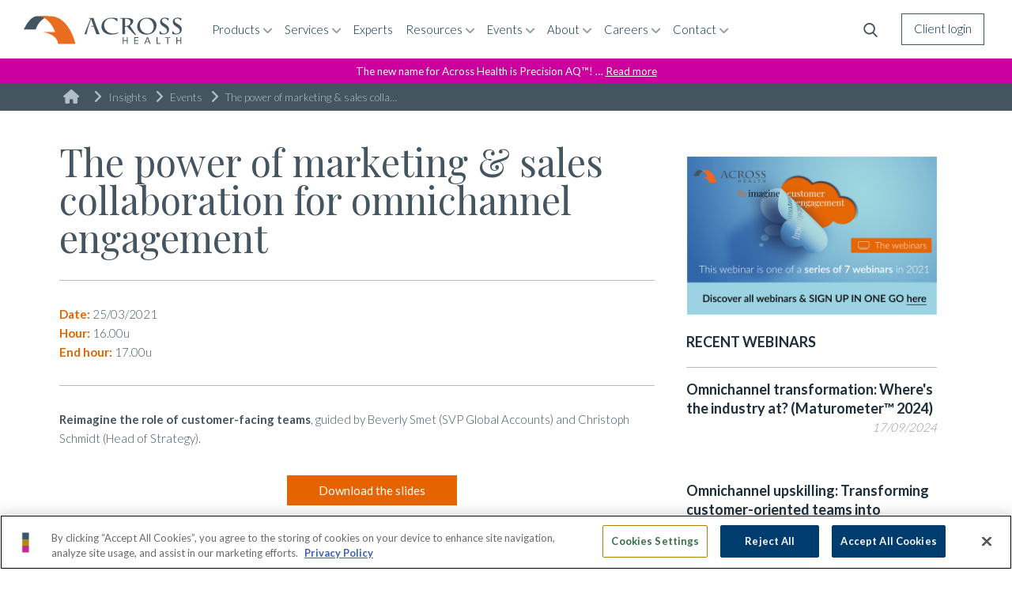

--- FILE ---
content_type: text/html; charset=utf-8
request_url: https://across.health/event/power-of-marketing-sales-collaboration-for-omnichannel-engagement
body_size: 42606
content:
<!doctype html>
<html lang="en">
<head>

<meta http-equiv="Content-Type" content="text/html; charset=utf-8" />

<title>The power of marketing & sales collaboration for omnichannel engagement </title>

<meta http-equiv="content-language" content="en">
<meta name="description" content=""/>
<meta name="abstract" content="" />
<meta name="keywords" content=""/>

<meta name="generator" content="easyCMS"/>
<meta property="og:title" content="The power of marketing & sales collaboration for omnichannel engagement "/>
<meta property="og:description" content="" />
<meta property="og:type" content="website"/>
<meta property="og:url" content="https://www.across.health/event/power-of-marketing-sales-collaboration-for-omnichannel-engagement"/>

<meta property="og:image" content="https://www.across.health/ClientData/95/293/390035/1938/4/ResizedOriginal/webinar2@2x.png" />
<meta property="og:image" content="https://www.across.health/ClientData/95/293/390035/1938/4/ResizedOriginal/webinar2@2x.png" />

<meta property="og:site_name" content="Across Health"/>

<meta property="og:locale" content="en_BE"/>
<meta property="og:latitude" content="51.016714" />
<meta property="og:longitude" content="3.734252" />
<meta property="og:street-address" content="Ottergemsesteenweg-Zuid 808 bus B 332" />
<meta property="og:locality" content="Gent" />
<meta property="og:postal-code" content="9000" />
<meta property="og:country-name" content="Belgium" />
<meta property="og:email" content="info@a-cross.com" />
<meta property="og:phone_number" content="003292777762" />

<meta property="article:modified_time" content="25-03-2021"/>

<meta property="fb:app_id" content="350607155366774" />

<meta name="twitter:title" content="The power of marketing & sales collaboration for omnichannel engagement "/>
<meta name="twitter:description" content="The power of marketing & sales collaboration for omnichannel engagement "/>
<meta name="twitter:image" content="https://www.across.health/ClientData/95/293/390035/1938/4/ResizedOriginal/webinar2@2x.png"/>
<meta name="twitter:image:alt" content=""/>
<meta name="twitter:card" content="summary_large_image"/>
<meta name="twitter:site" content="@fonnyschenck"/>

<link rel="alternate" hreflang="en" href="https://www.across.health" />
<link rel="canonical" href="https://across.health/event/power-of-marketing-sales-collaboration-for-omnichannel-engagement"/>

<meta name="robots" content="index, follow">

<link rel="shortcut icon" href="/assets/websitedata/acrosshealth.com/ico/favicon.ico" type="image/x-icon">
<link rel="icon" href="/assets/websitedata/acrosshealth.com/ico/favicon.ico" type="image/x-icon">
<link rel="apple-touch-icon-precomposed" sizes="114x114" href="/assets/websitedata/acrosshealth.com/ico/favicon-114x114.png"/>
<link rel="apple-touch-icon-precomposed" sizes="144x144" href="/assets/websitedata/acrosshealth.com/ico/favicon-144x144.png"/>
<link rel="apple-touch-icon-precomposed" sizes="120x120" href="/assets/websitedata/acrosshealth.com/ico/favicon-120x120.png"/>
<link rel="apple-touch-icon-precomposed" sizes="152x152" href="/assets/websitedata/acrosshealth.com/ico/favicon-152x152.png"/>
<link rel="icon" type="image/png" href="/assets/websitedata/acrosshealth.com/ico/favicon-196x196.png" sizes="196x196"/>
<link rel="icon" type="image/png" href="/assets/websitedata/acrosshealth.com/ico/favicon-32x32.png" sizes="32x32"/>
<link rel="icon" type="image/png" href="/assets/websitedata/acrosshealth.com/ico/favicon-16x16.png" sizes="16x16"/>

<!-- Made by Across Health -->
<!-- Across Health is @ https://www.across.health / -->
<!-- Across Health contact: dieter.scheyvaerts@a-cross.com -->

<meta name="author" content="Across Health" />
<meta name="designer" content="Across Health" />
<meta name="publisher" content="Across Health" />
<meta name="copyright" content="Copyright 2017 Across Health" />

<meta name="robots" content="index, follow, noarchive">
<meta name="revisit" content="After 1 week"/>

<meta name="viewport" content="width=device-width, initial-scale=1">

<!-- Force IE to use the latest rendering engine, even if "Display all websites in Compatibility View" is turned on. -->
<meta http-equiv="X-UA-Compatible" content="IE=edge" />
<!-- Mobile IE allows us to activate ClearType technology for smoothing fonts for easy reading -->
<meta http-equiv="cleartype" content="on"/>

<!-- Google Site Verification -->
<meta name="google-site-verification" content="AWZeZzlCQC2nw73mW7kokjnHtZNp25suPkls6mQ8THM" />
<meta name="google-site-verification" content="a2zuLVMHslJS-XDMmL-vPjQpt5PmafQ5kH6cCiRzgQE" /> 
<!-- Google Maps API -->   
<script async defer src="https://maps.googleapis.com/maps/api/js?key=AIzaSyDVpXW8thOm6YeaTFYWQLB1KlH_XoUqjw0&language=ja&region=JP"></script>

<!-- Google Tag Manager --> <script>(function(w,d,s,l,i){w[l]=w[l]||[];w[l].push({'gtm.start': new Date().getTime(),event:'gtm.js'});var f=d.getElementsByTagName(s)[0], j=d.createElement(s),dl=l!='dataLayer'?'&l='+l:'';j.async=true;j.src= 'https://www.googletagmanager.com/gtm.js?id='+i+dl;f.parentNode.insertBefore(j,f); })(window,document,'script','dataLayer','GTM-W227VQZ');</script> 
<!-- Global site tag (gtag.js) - Google Ads: 867479672 --><script async src='https://www.googletagmanager.com/gtag/js?id=AW-867479672'></script><script>window.dataLayer = window.dataLayer || []; function gtag(){dataLayer.push(arguments);}gtag('js', new Date()); gtag('config', 'AW-867479672');</script>


<!--[if lt IE 9]>
	<script src="http://html5shim.googlecode.com/svn/trunk/html5.js"></script>
<![endif]-->
<!-- JS -->
<!-- CSS -->
<link rel="stylesheet" type="text/css" href="/assets/websitedata/acrosshealth.com/css/normalize/normalize.css" />
<link rel="stylesheet" type="text/css" href="/assets/websitedata/acrosshealth.com/css/jquery-ui.min.css" />
<link rel="stylesheet" type="text/css" href="/assets/websitedata/acrosshealth.com/jQuery/slick/slick.css" />
<link rel="stylesheet" type="text/css" href="/assets/websitedata/acrosshealth.com/jQuery/slick/slick-theme.css" />
<link rel="stylesheet" type="text/css" href="/assets/websitedata/acrosshealth.com/jQuery/videojs/video.min.css" />
<link rel="stylesheet" type="text/css" href="/assets/websitedata/acrosshealth.com/css/main.css?v230516" />
<link rel="stylesheet" type="text/css" href="/assets/websitedata/acrosshealth.com/css/ie_check.css" />

<link href="https://fonts.googleapis.com/css?family=Lato:300,400,700" rel="stylesheet">
<link href="https://fonts.googleapis.com/css?family=Playfair+Display:400" rel="stylesheet">
<link rel="stylesheet" href="/assets/websitedata/acrosshealth.com/css/font_awesome/font-awesome.min.css">





</head>

<body id="acrosshealth_body">

<!-- Google Tag Manager (noscript) --><noscript><iframe src='https://www.googletagmanager.com/ns.html?id=GTM-W227VQZ' height='0' width='0' style='display:none;visibility:hidden'></iframe></noscript><!-- End Google Tag Manager (noscript) -->

<!-- --------------- -->
<!--  SEARCH  -->
<!-- --------------- -->
<a id="firstSearchButton" href="#"><img src="/assets/websitedata/acrosshealth.com/img/search.png"></a>
<a id="secondSearchButton" class="hide" onclick="doSearch();"><img src="/assets/websitedata/acrosshealth.com/img/search.png"></a>
<form method='post' id='formid_189' formId='189' action='/System/Form/Submit' cmsForm='1'>
     <input type='hidden' name='hidFormId' id='hidFirmId' value='189'/>
<input name="__RequestVerificationToken" type="hidden" value="g7LUsGWQYclRE94pKQpRegKN5_KhHQWvCsVDFhCkYSAC1TvXBC8ozicfzbIkT9a742zX9DkgMg73SNPGZfOjf3tOU0_2DBq--6UXC5VJWqo1" />
     <div class="control-group"  id="cg-1166">
         <label class="control-label" for="FormField_1166">Blog title</label>
         <div class="controls" datatype='text'>
             <input id="FormField_1166" name="FormField_1166" type="text" onBlur="ValidateFormField(189,1166);" value=""field-title="Blog title">
             <span id="msgFormField_1166" name="msgFormField_1166"/>
         </div>
     </div>

     <div class="control-group"  id="cg-1167">
         <label class="control-label" for="FormField_1167">Blog article</label>
         <div class="controls" datatype='text'>
             <input id="FormField_1167" name="FormField_1167" type="text" onBlur="ValidateFormField(189,1167);" value=""field-title="Blog article">
             <span id="msgFormField_1167" name="msgFormField_1167"/>
         </div>
     </div>

     <div class="control-group"  id="cg-1168">
         <label class="control-label" for="FormField_1168">Events Title</label>
         <div class="controls" datatype='text'>
             <input id="FormField_1168" name="FormField_1168" type="text" onBlur="ValidateFormField(189,1168);" value=""field-title="Events Title">
             <span id="msgFormField_1168" name="msgFormField_1168"/>
         </div>
     </div>

     <div class="control-group"  id="cg-1169">
         <label class="control-label" for="FormField_1169">Events Date</label>
         <div class="controls" datatype='text'>
             <input id="FormField_1169" name="FormField_1169" type="text" onBlur="ValidateFormField(189,1169);" value=""field-title="Events Date">
             <span id="msgFormField_1169" name="msgFormField_1169"/>
         </div>
     </div>

     <div class="control-group"  id="cg-1170">
         <label class="control-label" for="FormField_1170">Events introduction</label>
         <div class="controls" datatype='text'>
             <input id="FormField_1170" name="FormField_1170" type="text" onBlur="ValidateFormField(189,1170);" value=""field-title="Events introduction">
             <span id="msgFormField_1170" name="msgFormField_1170"/>
         </div>
     </div>

     <div class="control-group"  id="cg-1171">
         <label class="control-label" for="FormField_1171">Events presenter</label>
         <div class="controls" datatype='text'>
             <input id="FormField_1171" name="FormField_1171" type="text" onBlur="ValidateFormField(189,1171);" value=""field-title="Events presenter">
             <span id="msgFormField_1171" name="msgFormField_1171"/>
         </div>
     </div>

     <div class="control-group"  id="cg-1172">
         <label class="control-label" for="FormField_1172">Events article</label>
         <div class="controls" datatype='text'>
             <input id="FormField_1172" name="FormField_1172" type="text" onBlur="ValidateFormField(189,1172);" value=""field-title="Events article">
             <span id="msgFormField_1172" name="msgFormField_1172"/>
         </div>
     </div>

     <div class="control-group"  id="cg-1173">
         <label class="control-label" for="FormField_1173">Events location</label>
         <div class="controls" datatype='text'>
             <input id="FormField_1173" name="FormField_1173" type="text" onBlur="ValidateFormField(189,1173);" value=""field-title="Events location">
             <span id="msgFormField_1173" name="msgFormField_1173"/>
         </div>
     </div>

     <div class="control-group"  id="cg-1174">
         <label class="control-label" for="FormField_1174">Publications title</label>
         <div class="controls" datatype='text'>
             <input id="FormField_1174" name="FormField_1174" type="text" onBlur="ValidateFormField(189,1174);" value=""field-title="Publications title">
             <span id="msgFormField_1174" name="msgFormField_1174"/>
         </div>
     </div>

     <div class="control-group"  id="cg-1175">
         <label class="control-label" for="FormField_1175">Publications article</label>
         <div class="controls" datatype='text'>
             <input id="FormField_1175" name="FormField_1175" type="text" onBlur="ValidateFormField(189,1175);" value=""field-title="Publications article">
             <span id="msgFormField_1175" name="msgFormField_1175"/>
         </div>
     </div>

     <div class="control-group"  id="cg-1176">
         <label class="control-label" for="FormField_1176">Experts name</label>
         <div class="controls" datatype='text'>
             <input id="FormField_1176" name="FormField_1176" type="text" onBlur="ValidateFormField(189,1176);" value=""field-title="Experts name">
             <span id="msgFormField_1176" name="msgFormField_1176"/>
         </div>
     </div>

     <div class="control-group"  id="cg-1177">
         <label class="control-label" for="FormField_1177">Expert article</label>
         <div class="controls" datatype='text'>
             <input id="FormField_1177" name="FormField_1177" type="text" onBlur="ValidateFormField(189,1177);" value=""field-title="Expert article">
             <span id="msgFormField_1177" name="msgFormField_1177"/>
         </div>
     </div>

     <div class="control-group"  id="cg-1178">
         <label class="control-label" for="FormField_1178">Vacancies title</label>
         <div class="controls" datatype='text'>
             <input id="FormField_1178" name="FormField_1178" type="text" onBlur="ValidateFormField(189,1178);" value=""field-title="Vacancies title">
             <span id="msgFormField_1178" name="msgFormField_1178"/>
         </div>
     </div>

     <div class="control-group"  id="cg-1179">
         <label class="control-label" for="FormField_1179">Vacancies description</label>
         <div class="controls" datatype='text'>
             <input id="FormField_1179" name="FormField_1179" type="text" onBlur="ValidateFormField(189,1179);" value=""field-title="Vacancies description">
             <span id="msgFormField_1179" name="msgFormField_1179"/>
         </div>
     </div>

     <div class="control-group"  id="cg-1180">
         <label class="control-label" for="FormField_1180">Offerings Title</label>
         <div class="controls" datatype='text'>
             <input id="FormField_1180" name="FormField_1180" type="text" onBlur="ValidateFormField(189,1180);" value=""field-title="Offerings Title">
             <span id="msgFormField_1180" name="msgFormField_1180"/>
         </div>
     </div>

     <div class="control-group"  id="cg-1181">
         <label class="control-label" for="FormField_1181">Offerings Category</label>
         <div class="controls" datatype='text'>
             <input id="FormField_1181" name="FormField_1181" type="text" onBlur="ValidateFormField(189,1181);" value=""field-title="Offerings Category">
             <span id="msgFormField_1181" name="msgFormField_1181"/>
         </div>
     </div>

     <div class="control-group"  id="cg-1182">
         <label class="control-label" for="FormField_1182">Offerings article</label>
         <div class="controls" datatype='text'>
             <input id="FormField_1182" name="FormField_1182" type="text" onBlur="ValidateFormField(189,1182);" value=""field-title="Offerings article">
             <span id="msgFormField_1182" name="msgFormField_1182"/>
         </div>
     </div>

     <div class="control-group" id="cg-submit-189">
         <label class="control-label"></label>
             <div class="controls">
                 <input type='submit' class="btn btn-submit" value=" "/>
             </div>
     </div>
     <div class="formMessagesContainer" formId="189"></div>
</form>


<script>
    var firstSearchButton = document.getElementById('firstSearchButton');
    
    if (firstSearchButton){
        var secondSearchButton = document.getElementById('secondSearchButton');
        var inputSearchField = document.getElementById('FormField_1166');
        var formSearch = document.getElementById('formid_189');
        formSearch.style.pointerEvents = "none";
        
        
        firstSearchButton.onclick = function (){
            firstSearchButton.classList.add('hide');
            secondSearchButton.classList.remove('hide');
            formSearch.style.pointerEvents = "all";
            inputSearchField.classList.add('open');
        }
    }
</script><a id="mobileAccountButton" href="https://myaccount.across.health" target="_blank"><?xml version="1.0" encoding="utf-8"?>
<!-- Generator: Adobe Illustrator 26.1.0, SVG Export Plug-In . SVG Version: 6.00 Build 0)  -->
<svg version="1.1" id="Laag_1" xmlns="http://www.w3.org/2000/svg" xmlns:xlink="http://www.w3.org/1999/xlink" x="0px" y="0px"
	 viewBox="0 0 448 512" style="enable-background:new 0 0 448 512;" xml:space="preserve">
<style type="text/css">
	.st0{fill:#455560;}
</style>
<path class="st0" d="M272,304h-96C78.8,304,0,382.8,0,480c0,17.7,14.3,32,32,32h384c17.7,0,32-14.3,32-32
	C448,382.8,369.2,304,272,304z M49,464c7.9-63.1,61.8-112,127-112h96c65.2,0,119.1,49,127,112H49z M224,256c70.7,0,128-57.3,128-128
	S294.7,0,224,0S96,57.3,96,128C96,198.7,153.3,256,224,256z M224,48c44.1,0,80,35.9,80,80s-35.9,80-80,80s-80-35.9-80-80
	C144,83.9,179.9,48,224,48z"/>
</svg>
</a>
<a id="myAccountBtnHeader" href="https://myaccount.across.health" target="_blank">Client login</a>

<a id="infobanner" style="background-color:#cb009f;" href="#" onclick="OpenDialogInfoBanner()">The new name for Across Health is Precision AQ™! … <u>Read more</u></a>

<style>
    #mobileAccountButton {
        display: none;
        
    }
    
#myAccountBtnHeader {
    display: block;
    position: absolute;
    right: 35px;
    top: 0Px;
    z-index: 1002;
    transition: all .3s ease;
    color: #002b44 !important;
    padding: 0px 15px;
    text-decoration: none !important;
    height: 40px;
    line-height: 37px;
    border: 1px solid #455560;
    top: 17px;
}
#myAccountBtnHeader:hover {
    background: #455660;
    color: #ffffff !important;
}
#myAccountBtnHeader:hover:after,
#myAccountBtnHeader:hover:before{
    opacity: 1;
    transition: all .3s ease;
}
#myAccountBtnHeader:after {
    content: "Log in to your Navigator365 account";
    display: block;
    position: absolute;
    background: #EC6812;
    color: white;
    padding: 5px;
    border-radius: 3px;
    right: 10px;
    width: 260px;
    text-align: center;
    top: 43px;
    pointer-events: none;
    opacity: 0;
    transition: all .3s ease;
    line-height: 20px;
    z-index: 1004;
}
#myAccountBtnHeader:before {
    content: "";
    width: 10px;
    height: 10px;
    transform: rotate(45deg);
    position: absolute;
    right: 25px;
    top: 38px;
    z-index: 1003;
    background: #EC6812;
    opacity: 0;
}

#infobanner {
    width: 100%;
    background-color: #e66400;
    color: white;
    font-weight: 400;
    margin-bottom: -74px;
    margin-top: 74px;
    padding: 0.25rem;
    text-align: center;
    font-size: 0.9rem;
    display: block;
    text-decoration: none;
    z-index: 10;
    position: relative;
}
#infobanner:hover {
    cursor: pointer;
}

@media only screen and (max-width: 1100px) {
    #mobileAccountButton {
        display: block;
        position: absolute;
        right: 90px;
        top: 18px;
        z-index: 1002;
        width: 50px;
        height: 40px;
        padding: 10px 15px;
        transition: all .3s ease;
    }
    #mobileAccountButton:hover {
        box-shadow: inset 700px 0 0 0 rgb(0 43 68 / 20%);
        transition: all .3s ease;
        
    }
    #mobileAccountButton img, #mobileAccountButton svg {
        width: 20px;
        height: 20px;
        margin: auto;
        object-fit: contain;
        
    }
    #myAccountBtnHeader {
        display:none;
    }
    
}
@media only screen and (max-width:450px) {
    #firstSearchButton, #formid_189, #secondSearchButton {
        right:110px;
    }
    #mobileAccountButton {
        padding: 10px 0;
        width:20px;
    }
    
    #FormField_1166.open {
        width:90% !important;
    }
}

@media only screen and (max-width: 400px) {
    #logo {
        margin: 13px 15px;
    }
    
    #logo svg {
        width: 150px;
    }
    #FormField_1166.open {
        width:70% !important;
    }
}
    
</style>
<script>
    window.onload = (event) => {
        if(window.location.pathname === '/') {
            OpenDialogInfoBanner()
        }
    };
    
</script>


<!-- --------------- -->
<!--  HEADER & MENU  -->
<!-- --------------- -->

<header class="webkitfont_fixedposition_fix transition">
    <div id="logo" class="left hide"><a href="/"><img class="hide left" src="/assets/websitedata/acrosshealth.com/img/across_health_logo.svg" width="200" height="50"  alt="Across Health logo"><svg height="50" version="1.1" width="200" xmlns="http://www.w3.org/2000/svg" id="svgSl4zdm5il0" viewBox="0 0 200 50" preserveAspectRatio="xMidYMid meet"><desc>Created with Snap</desc><defs><mask mask-type="alpha" id="maskSl4zdm5il2j"><g token="10" transform="matrix(2.319,0,0,2.044,17.75,24.2)" style="opacity: 1; visibility: visible;" class="movieclip"><g token="1" transform="matrix(1,0,0,1,-4.4,-35.8)" class="shape"><path fill="#4c565c" d="M 17.25 35.8q0 -4.25 -3.8 -7.25q-3.75 -3 -9.05 -3q-5.3 0 -9.1 3q-3.75 3 -3.75 7.25q0 4.25 3.75 7.25q3.8 3 9.1 3q5.3 0 9.05 -3q3.8 -3 3.8 -7.25" style=""></path></g></g></mask><mask mask-type="alpha" id="maskSl4zdm5il4o"><g token="12" transform="matrix(1.783,0,0,1.783,50.55,5.55)" style="opacity: 1; visibility: visible;" class="movieclip"><g token="1" transform="matrix(2.486,0,0,1.673,-188.85,-56.55)" class="shape"><path fill="#e56606" d="M 85.2 33.8q0 -5.7 -2.7 -9.75q-2.7 -4 -6.55 -4q-3.85 0 -6.55 4q-2.7 4.05 -2.7 9.75q0 5.7 2.7 9.7q2.7 4.05 6.55 4.05q3.85 0 6.55 -4.05q2.7 -4 2.7 -9.7" style=""></path></g></g></mask><mask mask-type="alpha" id="maskSl4zdm5il5h"><g token="14" transform="matrix(2.529,0,0,1.618,46.5,33.8)" style="opacity: 1; visibility: visible;" class="movieclip"><g token="1" transform="matrix(1,0,0,1,-75.95,-33.8)" class="shape"><path fill="#e56606" d="M 85.2 33.8q0 -5.7 -2.7 -9.75q-2.7 -4 -6.55 -4q-3.85 0 -6.55 4q-2.7 4.05 -2.7 9.75q0 5.7 2.7 9.7q2.7 4.05 6.55 4.05q3.85 0 6.55 -4.05q2.7 -4 2.7 -9.7" style=""></path></g></g></mask></defs><g token="svgSl4zdm5il0" class="movieclip"><g token="12" transform="matrix(1.783,0,0,1.783,50.55,5.55)" style="opacity: 1; visibility: hidden;" class="movieclip"><g token="1" transform="matrix(2.486,0,0,1.673,-188.85,-56.55)" class="shape"><path fill="#e56606" d="M 85.2 33.8q0 -5.7 -2.7 -9.75q-2.7 -4 -6.55 -4q-3.85 0 -6.55 4q-2.7 4.05 -2.7 9.75q0 5.7 2.7 9.7q2.7 4.05 6.55 4.05q3.85 0 6.55 -4.05q2.7 -4 2.7 -9.7" style=""></path></g></g><g mask="url('#maskSl4zdm5il4o')" class="maskGroup"><g token="7" transform="matrix(1,0,0,1,0,0)" class="shape"><path fill="#e56606" d="M 41.1 26.15q0.25 0.65 0.55 1.4l-0.05 0q0 0.05 0.05 0.15q0.25 0.65 0.5 1.3q1.9 5.35 2.8 10.65l0.4 2.45l21.35 0l-0.9 -3.35q-3.25 -10.95 -8.95 -18.7q-8.9 -12.2 -21.3 -12.2l-15.75 0.1q7.4 0.2 13.15 5.65q2.75 2.6 5.05 6.35q0.5 0.8 0.95 1.7q0.15 0.25 0.35 0.6q0.95 1.8 1.8 3.9" style=""></path></g></g><g token="11" transform="matrix(1,0,0,1,0,0)" class="shape"><path fill="#e56606" d="M 41.1 26.15q0.25 0.65 0.55 1.4l-0.05 0q0 0.05 0.05 0.15q0.25 0.65 0.5 1.3q1.9 5.35 2.8 10.65l0.4 2.45l21.35 0l-0.9 -3.35q-3.25 -10.95 -8.95 -18.7q-8.9 -12.2 -21.3 -12.2l-15.75 0.1q7.4 0.2 13.15 5.65q2.75 2.6 5.05 6.35q0.5 0.8 0.95 1.7q0.15 0.25 0.35 0.6q0.95 1.8 1.8 3.9" style=""></path></g><g token="10" transform="matrix(2.319,0,0,2.044,17.75,24.2)" style="opacity: 1; visibility: hidden;" class="movieclip"><g token="1" transform="matrix(1,0,0,1,-4.4,-35.8)" class="shape"><path fill="#4c565c" d="M 17.25 35.8q0 -4.25 -3.8 -7.25q-3.75 -3 -9.05 -3q-5.3 0 -9.1 3q-3.75 3 -3.75 7.25q0 4.25 3.75 7.25q3.8 3 9.1 3q5.3 0 9.05 -3q3.8 -3 3.8 -7.25" style=""></path></g></g><g mask="url('#maskSl4zdm5il2j')" class="maskGroup"><g token="5" transform="matrix(1,0,0,1,2.95,7.85)" class="shape"><path fill="#4c565c" d="M 24.7 3q3.45 -2.35 6.3 -2.95l-12.95 0q-4.5 0 -7.5 2.1q-5 3.5 -10.55 14.2l14.8 0q2.95 -8.7 9.9 -13.35" style=""></path></g></g><g token="9" transform="matrix(1,0,0,1,2.95,7.85)" class="shape"><path fill="#4c565c" d="M 24.7 3q3.45 -2.35 6.3 -2.95l-12.95 0q-4.5 0 -7.5 2.1q-5 3.5 -10.55 14.2l14.8 0q2.95 -8.7 9.9 -13.35" style=""></path></g><g token="14" transform="matrix(2.529,0,0,1.618,46.5,33.8)" style="opacity: 1; visibility: hidden;" class="movieclip"><g token="1" transform="matrix(1,0,0,1,-75.95,-33.8)" class="shape"><path fill="#e56606" d="M 85.2 33.8q0 -5.7 -2.7 -9.75q-2.7 -4 -6.55 -4q-3.85 0 -6.55 4q-2.7 4.05 -2.7 9.75q0 5.7 2.7 9.7q2.7 4.05 6.55 4.05q3.85 0 6.55 -4.05q2.7 -4 2.7 -9.7" style=""></path></g></g><g mask="url('#maskSl4zdm5il5h')" class="maskGroup"><g token="3" transform="matrix(1,0,0,1,0,0)" class="shape"><path fill="#e56606" d="M 40.85 25.55q0.4 0.95 0.8 2l-15.15 0q5.6 0.85 9.85 2.95q5.95 2.95 8.15 7.95l0.45 1.2l0.4 2.45l2.2 0l0 -16.55l-6.7 0" style=""></path></g></g><g token="13" transform="matrix(1,0,0,1,0,0)" class="shape"><path fill="#e56606" d="M 40.85 25.55q0.4 0.95 0.8 2l-15.15 0q5.6 0.85 9.85 2.95q5.95 2.95 8.15 7.95l0.45 1.2l0.4 2.45l2.2 0l0 -16.55l-6.7 0" style=""></path></g><g token="8" transform="matrix(1,0,0,1,137.95,25.95)" style="opacity: 1;" class="movieclip"><g token="12" transform="matrix(1,0,0,1,-201,-18.1)" class="shape"><path fill="#4c565c" d="M 193.15 30.55l0 3.7l1.15 0l0 -8.25l-1.15 0l0 3.55l-3.9 0l0 -3.55l-1.15 0l0 8.25l1.15 0l0 -3.7l3.9 0" style=""></path></g><g token="11" transform="matrix(1,0,0,1,-135,-18.1)" class="shape"><path fill="#4c565c" d="M 141.4 27l0 -1l-5.15 0l0 8.3l5.3 0l0 -0.95l-4.15 0l0 -2.75l3.85 0l0 -1l-3.85 0l0 -2.6l4 0" style=""></path></g><g token="10" transform="matrix(1,0,0,1,-135,-18.1)" class="shape"><path fill="#4c565c" d="M 154.4 32.1l0.9 2.15l1.25 0l-3.35 -8.25l-1.2 0l-3.5 8.25l1.2 0l0.9 -2.15l3.8 0M 152.6 27.2l1.5 4l-3.1 0l1.6 -4" style=""></path></g><g token="9" transform="matrix(1,0,0,1,-135,-18.1)" class="shape"><path fill="#4c565c" d="M 163.8 26l0 8.25l5 0l0 -1l-3.85 0l0 -7.25l-1.15 0" style=""></path></g><g token="8" transform="matrix(1,0,0,1,-135,-18.1)" class="shape"><path fill="#4c565c" d="M 177.05 34.25l1.15 0l0 -7.25l2.75 0l0 -1l-6.65 0l0 1l2.75 0l0 7.25" style=""></path></g><g token="7" transform="matrix(1,0,0,1,-135,-18.1)" class="shape"><path fill="#4c565c" d="M 193.15 30.55l0 3.7l1.15 0l0 -8.25l-1.15 0l0 3.55l-3.9 0l0 -3.55l-1.15 0l0 8.25l1.15 0l0 -3.7l3.9 0" style=""></path></g><g token="6" transform="matrix(1,0,0,1,-135,-18.1)" class="shape"><path fill="#4c565c" d="M 160.35 4.2q-3.55 -2.55 -7.9 -2.3q-5.65 0 -9.15 3.3q-3.3 3.05 -3.3 7.45q-0.25 4.05 2.7 6.9q3.15 3.2 8.8 3.1q5.35 0 8.8 -3.1q3.5 -3.2 3.5 -8.35q0 -4.25 -3.45 -7M 145.85 5.05q2.3 -2.05 5.55 -2.05q3.65 0 6.25 2.95q2.65 3 2.65 7.4q0 3.4 -2.2 5.8q-2.15 2.4 -5.2 2.4q-4.05 0 -6.9 -3.15q-2.75 -3 -2.75 -6.95q0 -4.1 2.6 -6.4" style=""></path></g><g token="5" transform="matrix(1,0,0,1,-135,-18.1)" class="shape"><path fill="#4c565c" d="M 134.4 4.3q-0.7 -0.9 -1.75 -1.2q-2.1 -0.8 -8 -0.8l-6.15 0l0.1 0.6q2.3 0.2 3 0.35q0.1 0.55 0.1 7l-0.1 12l3.45 0l-0.15 -9.15l2.75 -0.2q0.9 1.2 4.4 5q4.35 4.7 5.6 5.25l1.25 -0.2q-1.9 -2 -4.9 -6.5q-2.5 -3.8 -2.9 -4.75q1.65 -0.9 2.85 -2.45q1.15 -1.55 1.15 -2.9q-0.05 -1.15 -0.7 -2.05M 130.8 9.95q-0.9 1.25 -2.4 1.75q-1.7 0.65 -3.45 0.55l0 -0.85q0 -6.55 0.15 -8.3q3.35 0 5.1 1.35q1.45 1.05 1.45 2.65q0.05 1.6 -0.85 2.85" style=""></path></g><g token="4" transform="matrix(1,0,0,1,-135,-18.1)" class="shape"><path fill="#4c565c" d="M 115.55 2.85l-1.25 -0.25q-2.55 -0.6 -5.65 -0.7q-4.6 -0.25 -8.45 2.4q-2.15 1.4 -3.35 3.65q-1.2 2.25 -1.15 4.85q0 2.7 1.55 5q1.55 2.3 4.3 3.7q3.1 1.3 6.5 1.2q3 0 5.45 -0.65q1.9 -0.5 2.55 -1.05l0.4 -1.2q-3.1 1.65 -6.75 1.5q-4.3 0.1 -7.35 -2.85q-3.1 -3 -3.2 -7.3l0 -0.05q-0.05 -3.35 2.25 -5.75q2.3 -2.35 5.65 -2.45l0.55 0q2.5 0 4.6 1.2q1.75 1 2.25 2.1l0 0.25l0.85 0q0 -1.45 0.25 -3.6" style=""></path></g><g token="3" transform="matrix(1,0,0,1,-135,-18.1)" class="shape"><path fill="#4c565c" d="M 194.55 2.7l-1 -0.3q-1.7 -0.4 -3.65 -0.5q-2.9 0 -4.5 1.7q-1.35 1.4 -1.35 3.3q0 2.2 1.45 3.85q1 1.15 3.55 2.8q1.9 1.2 2.5 1.9q1.15 1.15 1.15 2.7q-0.05 1.55 -1.2 2.65q-1.15 1.05 -2.7 0.95l-0.1 0q-1.5 -0.05 -2.7 -0.85q-1.15 -0.85 -1.7 -2.25l-0.9 0l-0.1 3.45q2.15 0.4 4.8 0.65q3 0 4.95 -1.6q2.05 -1.75 2.05 -4.6q-0.1 -2.4 -1.6 -4.15q-0.95 -1.1 -3.3 -2.55q-2.35 -1.45 -2.85 -1.9q-1.25 -1.1 -1.25 -2.3q0 -1.1 0.8 -1.9q1 -0.95 2.7 -0.95q1.25 0.05 2.3 0.75q1 0.7 1.5 1.85l0 0.15l0.85 0q0.2 -1.8 0.3 -2.85" style=""></path></g><g token="2" transform="matrix(1,0,0,1,-135,-18.1)" class="shape"><path fill="#4c565c" d="M 177.8 2.4q-1.65 -0.4 -3.7 -0.5q-2.9 0 -4.5 1.7q-1.35 1.4 -1.35 3.3q0 2.2 1.45 3.85q1 1.15 3.55 2.8q1.9 1.2 2.5 1.9q1.15 1.15 1.15 2.7q-0.05 1.55 -1.2 2.65q-1.15 1.05 -2.7 0.95l-0.1 0q-1.45 -0.05 -2.65 -0.85q-1.25 -0.85 -1.75 -2.25l-0.85 0l-0.1 3.45q2.1 0.4 4.8 0.65q3 0 4.95 -1.6q2.05 -1.75 2.05 -4.6q-0.05 -2.4 -1.55 -4.15q-0.9 -1.05 -3.25 -2.55q-2.4 -1.5 -2.9 -1.9q-1.25 -1.1 -1.25 -2.3q0 -1.1 0.8 -1.85q1 -0.95 2.7 -0.95q1.25 0 2.25 0.7q1 0.7 1.5 1.85l0 0.15l0.85 0q0.05 -1.15 0.3 -2.85l-1 -0.3" style=""></path></g><g token="1" transform="matrix(1,0,0,1,-135,-18.1)" class="shape"><path fill="#4c565c" d="M 86.2 12.1l-2.65 0l-0.25 1l3.1 0l3.25 9.15l4.1 0l-4.35 -10.35l-3.25 -9.55l-6.05 -0.15l0 0.6l2.3 0.4l-7.5 19.1l2.8 0l0.2 -1.2q0.2 -1.45 1.2 -5l4.15 -12.4l0.05 0q0.35 1.05 1.5 4.45q1.15 3.35 1.4 3.95" style=""></path></g></g></g></svg></a></div>
	<div id="logo" class="left"><a href="/"><img class="left" src="/assets/websitedata/across.com/Files/220127_logo/Across_health_PVH_stacked_CMYK.svg" width="200" height="50"  alt="Across Health logo"></div>
	<div id="header_container" class="fluid">		
    <nav id="navbar" class="transition disable_click">
    	<div id="navbar-toggle" class="hide transition enable_click">
            <a href="#" onClick="NavbarToggle();return false;"></a>
			<svg version="1.1" id="navbar-toggle-svg" xmlns="http://www.w3.org/2000/svg" xmlns:xlink="http://www.w3.org/1999/xlink" x="0px" y="0px" width="30px" height="30px" viewBox="0 0 30 30" enable-background="new 0 0 30 30" xml:space="preserve"><rect id="rect1" x="0" y="6" width="30" height="3"/><rect id="rect2" x="0" y="14" width="30" height="3"/><rect id="rect3" x="0" y="22" width="30" height="3"/></svg>
		</div>
        <div id="navbar-nav" class="navbar-nav enable_click">
    		<ul id="navar-nav-list" class="transition newMenuMarch newMenuSept">
    
        <li  class="Products dropdown dropdownMarchMenu">
            <a class="dropdown-menu-tab"
                href="/offering/product-ecosystem" 
                onClick="LevelUp(this);"
            >
                Products  <i class='fa fa-angle-down' aria-hidden='true'></i>
            </a> 
		   	<div 
		   	    class=" col-1-1 dropdown-nav shadow padding_small no_bottom_padding webkitfont_fixedposition_fix"
		   	>
		   	    <div class="col-3-12 ">
		   	        <a class="urlTitleLeft" href="https://navigator.across.health/"><h2></h2>
		   	        <img src="/ClientData/95/474/613580/4056/4/400x150-Max/Product_logos_update_RGB_2021_Navigator365_nobyline .png" width='200'></a>
		   	        <br>
		   	        <a class="btn lightbluebgrd " href="https://navigator.across.health/">
		   	        Explore now</a>
		   	    </div>
				<a href="#1" onClick="LevelDown(this);" class="hide_normal hide_tablet_landscape">
				    <i class="fa fa-angle-up" aria-hidden="true"></i>Products
				</a>

                <div class="col-6-12 ">
                    <!--<h2 class="submenu_title"><a href="/offering/product-ecosystem">Products</a></h2>-->
<ul class="padding_bottom_small Products submenu_2021" style="color: #455560;">
    
        <li>
            <a 
                href="/core"
            >
                Navigator365™ <strong>Core</strong>
            </a>
        </li>
    
        <li>
            <a 
                href="/core"
            >
                Navigator365™ <strong>Planner</strong>
            </a>
        </li>
    
        <li>
            <a 
                href="/core"
            >
                Navigator365™ <strong>Tracker</strong>
            </a>
        </li>
    
        <li>
            <a 
                href="/benchmark"
            >
                Navigator365™ <strong>Cx Benchmark</strong>
            </a>
        </li>
    
        <li>
            <a 
                href="/navigator-payer"
            >
                Navigator365™ <strong>Payer</strong>
            </a>
        </li>
    
        <li>
            <a 
                href="/offering/maturometer"
            >
                Maturometer&trade;
            </a>
        </li>
    
        <li>
            <a 
                href="/omnitopia"
            >
                <strong>OMNITOPIA</strong>™
            </a>
        </li>
    
</ul>

<style>
@media only screen and (min-width: 1100px)  {
    .dropdownMarchMenu .submenu_2021.Products li:first-child:before {
        content: "INSIGHTS";
        margin-left:-15px;
    }
    /*.dropdownMarchMenu .submenu_2021.Products li:nth-child(4):before {
        content: "BENCHMARK";
        margin-left:-15px;
    }*/
    /*.dropdownMarchMenu .submenu_2021.Products li:nth-child(5):before {
        content: "KNOWLEDGE & SKILLS";
        margin-left:-15px;
    }*/
    .dropdownMarchMenu .submenu_2021.Products li:nth-child(4):before {
        content: "KNOWLEDGE & SKILLS";
        margin-left:-15px;
    }
    .dropdownMarchMenu .submenu_2021.Products li:first-child, .dropdownMarchMenu .submenu_2021.Products li:nth-child(4) {
        height:45px;
    }
    
    .dropdownMarchMenu .submenu_2021.Products li:nth-child(2), .dropdownMarchMenu .submenu_2021.Products li:nth-child(3), .dropdownMarchMenu .submenu_2021.Products li:nth-child(6){
        height:30px;
    }
    
    .dropdownMarchMenu .submenu_2021.Products li:nth-child(3) {
        height:30px;
        margin-top:-10px;
    }
   
.dropdownMarchMenu .submenu_2021.Products li::after {
  content: "";
  border-color: transparent #e66400;
  border-style: solid;
  border-width: 0.25em 0 0.25em 0.35em;
  display: block;
  height: 0;
  width: 0;
  left:-1em;
  top: -1.1em;
  position: relative;
}

.dropdownMarchMenu .submenu_2021.Products {
    padding-top:15px;
    padding-bottom:15px;
}
.newMenuSept .dropdownMarchMenu .Resources li:nth-child(5) {
        height: 44px;
        padding-top: 22px;
    }
    .newMenuSept .dropdownMarchMenu .Resources li:nth-child(4) {
        height: 0;
        padding-top: 0 !important;
    }
    
    .newMenuSept .dropdownMarchMenu .Resources li:nth-child(3) {
        height: 22px !important;
    }
    
    .newMenuSept .dropdownMarchMenu .Resources li:last-child {
        height: 56px;
    }
    
    .newMenuSept .Services h2::after, .newMenuSept .Products h2::after, .newMenuSept .Resources h2::after, .newMenuSept .Events h2::after, .newMenuSept .About h2::after, .newMenuSept .Careers h2::after, .newMenuSept .Contact h2::after {
        display: none;
    }
    .newMenuSept .dropdownMarchMenu .submenu_2021.Services li:nth-child(5) {
        height: 20px;
    }
}
    

</style>
                </div>
                <div class="col-3-12 video video_dropdown_menu  ">
		   	        <!--<a style="padding:0" onclick='openVideoDialogMenu("/ClientData/95/474/613580/4090/4/Nav365_Core_intro_web_v2.mp4")'>
		   	            <img src="/ClientData/95/474/613580/4057/4/600x150-Max/visual_video_introducing_navCore2021.png" class="max-width" width="100%" alt="">
		   	            <i class="fa fa-play-circle opacity40" style="color:black;position: absolute; z-index:1;top:calc(50% - 40px);text-align: center;font-size: 5rem;width: 100%;max-width:290px;height: auto;display: block;"></i>
		   	        </a>-->
		   	        <a style="padding:0" href="https://navigator.across.health/#contact">
		   	            <img src="/ClientData/95/474/613580/4057/4/1200x150-Max/visual_video_introducing_navCore2021.png" class="max-width" width="100%" alt="">
		   	            <i class="fa fa-play-circle opacity40" style="color:black;position: absolute; z-index:1;top:calc(50% - 40px);text-align: center;font-size: 5rem;width: 100%;max-width:290px;height: auto;display: block;"></i>
		   	        </a>
		   	    </div>
 	  	    </div>
		</li>
    
        <li  class="Services dropdown dropdownMarchMenu">
            <a class="dropdown-menu-tab"
                href="/ecosystem" 
                onClick="LevelUp(this);"
            >
                Services  <i class='fa fa-angle-down' aria-hidden='true'></i>
            </a> 
		   	<div 
		   	    class=" col-1-1 dropdown-nav shadow padding_small no_bottom_padding webkitfont_fixedposition_fix"
		   	>
		   	    <div class="col-3-12 ">
		   	        <a class="urlTitleLeft" href="https://across.health/ecosystem"><h2></h2>
		   	        <img src="/ClientData/95/474/613631/4056/4/400x150-Max/services navdrop image.png" width='200'></a>
		   	        <br>
		   	        <a class="btn lightbluebgrd " href="/contact">
		   	        Specific request? Contact us</a>
		   	    </div>
				<a href="#1" onClick="LevelDown(this);" class="hide_normal hide_tablet_landscape">
				    <i class="fa fa-angle-up" aria-hidden="true"></i>Services
				</a>

                <div class="col-6-12 ">
                    <!--<h2 class="submenu_title"><a href="/ecosystem">Services</a></h2>-->
<ul class="padding_bottom_small Services submenu_2021" style="color: #455560;">
    
        <li>
            <a 
                href="/ecosystem"
            >
                Our ecosystem
            </a>
        </li>
    
        <li>
            <a 
                href="/omnichannel-consultancy-services"
            >
                Our strategic services
            </a>
        </li>
    
</ul>

<style>
@media only screen and (min-width: 1100px)  {
    .dropdownMarchMenu .submenu_2021.Products li:first-child:before {
        content: "INSIGHTS";
        margin-left:-15px;
    }
    /*.dropdownMarchMenu .submenu_2021.Products li:nth-child(4):before {
        content: "BENCHMARK";
        margin-left:-15px;
    }*/
    /*.dropdownMarchMenu .submenu_2021.Products li:nth-child(5):before {
        content: "KNOWLEDGE & SKILLS";
        margin-left:-15px;
    }*/
    .dropdownMarchMenu .submenu_2021.Products li:nth-child(4):before {
        content: "KNOWLEDGE & SKILLS";
        margin-left:-15px;
    }
    .dropdownMarchMenu .submenu_2021.Products li:first-child, .dropdownMarchMenu .submenu_2021.Products li:nth-child(4) {
        height:45px;
    }
    
    .dropdownMarchMenu .submenu_2021.Products li:nth-child(2), .dropdownMarchMenu .submenu_2021.Products li:nth-child(3), .dropdownMarchMenu .submenu_2021.Products li:nth-child(6){
        height:30px;
    }
    
    .dropdownMarchMenu .submenu_2021.Products li:nth-child(3) {
        height:30px;
        margin-top:-10px;
    }
   
.dropdownMarchMenu .submenu_2021.Products li::after {
  content: "";
  border-color: transparent #e66400;
  border-style: solid;
  border-width: 0.25em 0 0.25em 0.35em;
  display: block;
  height: 0;
  width: 0;
  left:-1em;
  top: -1.1em;
  position: relative;
}

.dropdownMarchMenu .submenu_2021.Products {
    padding-top:15px;
    padding-bottom:15px;
}
.newMenuSept .dropdownMarchMenu .Resources li:nth-child(5) {
        height: 44px;
        padding-top: 22px;
    }
    .newMenuSept .dropdownMarchMenu .Resources li:nth-child(4) {
        height: 0;
        padding-top: 0 !important;
    }
    
    .newMenuSept .dropdownMarchMenu .Resources li:nth-child(3) {
        height: 22px !important;
    }
    
    .newMenuSept .dropdownMarchMenu .Resources li:last-child {
        height: 56px;
    }
    
    .newMenuSept .Services h2::after, .newMenuSept .Products h2::after, .newMenuSept .Resources h2::after, .newMenuSept .Events h2::after, .newMenuSept .About h2::after, .newMenuSept .Careers h2::after, .newMenuSept .Contact h2::after {
        display: none;
    }
    .newMenuSept .dropdownMarchMenu .submenu_2021.Services li:nth-child(5) {
        height: 20px;
    }
}
    

</style>
                </div>
                <div class="col-3-12 video video_dropdown_menu  ">
		   	        <!--<a style="padding:0" onclick='openVideoDialogMenu("/ClientData/95/474/613631/4090/4/Scala365_intro_v4.mp4")'>
		   	            <img src="/ClientData/95/474/613631/4057/4/600x150-Max/visual_video_introducing_navCore2021.png" class="max-width" width="100%" alt="">
		   	            <i class="fa fa-play-circle opacity40" style="color:black;position: absolute; z-index:1;top:calc(50% - 40px);text-align: center;font-size: 5rem;width: 100%;max-width:290px;height: auto;display: block;"></i>
		   	        </a>-->
		   	        <a style="padding:0" href="https://navigator.across.health/#contact">
		   	            <img src="/ClientData/95/474/613631/4057/4/1200x150-Max/visual_video_introducing_navCore2021.png" class="max-width" width="100%" alt="">
		   	            <i class="fa fa-play-circle opacity40" style="color:black;position: absolute; z-index:1;top:calc(50% - 40px);text-align: center;font-size: 5rem;width: 100%;max-width:290px;height: auto;display: block;"></i>
		   	        </a>
		   	    </div>
 	  	    </div>
		</li>
    
        <li  class="Experts ">
            <a class="dropdown-menu-tab"
                href="/our-experts" 
                onClick="LevelUp(this);"
            >
                Experts 
            </a> 
		   	<div 
		   	    class="hide col-1-1 dropdown-nav shadow padding_small no_bottom_padding webkitfont_fixedposition_fix"
		   	>
		   	    <div class="col-3-12 hide">
		   	        <a class="urlTitleLeft" href=""><h2></h2>
		   	        </a>
		   	        <br>
		   	        <a class="btn lightbluebgrd " href="">
		   	        </a>
		   	    </div>
				<a href="#1" onClick="LevelDown(this);" class="hide_normal hide_tablet_landscape">
				    <i class="fa fa-angle-up" aria-hidden="true"></i>Experts
				</a>

                <div class="col-6-12 hide">
                    <!---->
<ul class="padding_bottom_small  " style="color: #455560;">
    
</ul>

<style>
@media only screen and (min-width: 1100px)  {
    .dropdownMarchMenu .submenu_2021.Products li:first-child:before {
        content: "INSIGHTS";
        margin-left:-15px;
    }
    /*.dropdownMarchMenu .submenu_2021.Products li:nth-child(4):before {
        content: "BENCHMARK";
        margin-left:-15px;
    }*/
    /*.dropdownMarchMenu .submenu_2021.Products li:nth-child(5):before {
        content: "KNOWLEDGE & SKILLS";
        margin-left:-15px;
    }*/
    .dropdownMarchMenu .submenu_2021.Products li:nth-child(4):before {
        content: "KNOWLEDGE & SKILLS";
        margin-left:-15px;
    }
    .dropdownMarchMenu .submenu_2021.Products li:first-child, .dropdownMarchMenu .submenu_2021.Products li:nth-child(4) {
        height:45px;
    }
    
    .dropdownMarchMenu .submenu_2021.Products li:nth-child(2), .dropdownMarchMenu .submenu_2021.Products li:nth-child(3), .dropdownMarchMenu .submenu_2021.Products li:nth-child(6){
        height:30px;
    }
    
    .dropdownMarchMenu .submenu_2021.Products li:nth-child(3) {
        height:30px;
        margin-top:-10px;
    }
   
.dropdownMarchMenu .submenu_2021.Products li::after {
  content: "";
  border-color: transparent #e66400;
  border-style: solid;
  border-width: 0.25em 0 0.25em 0.35em;
  display: block;
  height: 0;
  width: 0;
  left:-1em;
  top: -1.1em;
  position: relative;
}

.dropdownMarchMenu .submenu_2021.Products {
    padding-top:15px;
    padding-bottom:15px;
}
.newMenuSept .dropdownMarchMenu .Resources li:nth-child(5) {
        height: 44px;
        padding-top: 22px;
    }
    .newMenuSept .dropdownMarchMenu .Resources li:nth-child(4) {
        height: 0;
        padding-top: 0 !important;
    }
    
    .newMenuSept .dropdownMarchMenu .Resources li:nth-child(3) {
        height: 22px !important;
    }
    
    .newMenuSept .dropdownMarchMenu .Resources li:last-child {
        height: 56px;
    }
    
    .newMenuSept .Services h2::after, .newMenuSept .Products h2::after, .newMenuSept .Resources h2::after, .newMenuSept .Events h2::after, .newMenuSept .About h2::after, .newMenuSept .Careers h2::after, .newMenuSept .Contact h2::after {
        display: none;
    }
    .newMenuSept .dropdownMarchMenu .submenu_2021.Services li:nth-child(5) {
        height: 20px;
    }
}
    

</style>
                </div>
                <div class="col-3-12 video video_dropdown_menu hide hide">
		   	        <!--<a style="padding:0" onclick='openVideoDialogMenu()'>
		   	            
		   	            <i class="fa fa-play-circle opacity40" style="color:black;position: absolute; z-index:1;top:calc(50% - 40px);text-align: center;font-size: 5rem;width: 100%;max-width:290px;height: auto;display: block;"></i>
		   	        </a>-->
		   	        <a style="padding:0" href="https://navigator.across.health/#contact">
		   	            
		   	            <i class="fa fa-play-circle opacity40" style="color:black;position: absolute; z-index:1;top:calc(50% - 40px);text-align: center;font-size: 5rem;width: 100%;max-width:290px;height: auto;display: block;"></i>
		   	        </a>
		   	    </div>
 	  	    </div>
		</li>
    
        <li  class="Resources dropdown dropdownMarchMenu">
            <a class="dropdown-menu-tab"
                href="/resources" 
                onClick="LevelUp(this);"
            >
                Resources  <i class='fa fa-angle-down' aria-hidden='true'></i>
            </a> 
		   	<div 
		   	    class=" col-1-1 dropdown-nav shadow padding_small no_bottom_padding webkitfont_fixedposition_fix"
		   	>
		   	    <div class="col-3-12 ">
		   	        <a class="urlTitleLeft" href="/resources"><h2></h2>
		   	        <img src="/ClientData/95/474/613643/4056/4/400x150-Max/Resources navdrop image.png" width='200'></a>
		   	        <br>
		   	        <a class="btn lightbluebgrd " href="/contact">
		   	        Specific request? Contact us</a>
		   	    </div>
				<a href="#1" onClick="LevelDown(this);" class="hide_normal hide_tablet_landscape">
				    <i class="fa fa-angle-up" aria-hidden="true"></i>Resources
				</a>

                <div class="col-6-12 ">
                    <!--<h2 class="submenu_title"><a href="/resources">Resources</a></h2>-->
<ul class="padding_bottom_small Resources submenu_2021" style="color: #455560;">
    
        <li>
            <a 
                href="/resources"
            >
                All resources
            </a>
        </li>
    
        <li>
            <a 
                href="/resources?category=insights"
            >
                Industry insights
            </a>
        </li>
    
        <li>
            <a 
                href="/resources?category=blog"
            >
                Blogs
            </a>
        </li>
    
        <li>
            <a 
                href="/resources?category=webinars"
            >
                Recorded webinars
            </a>
        </li>
    
        <li>
            <a 
                href="/resources?category=navInsights"
            >
                Navigator365™ Insights
            </a>
        </li>
    
</ul>

<style>
@media only screen and (min-width: 1100px)  {
    .dropdownMarchMenu .submenu_2021.Products li:first-child:before {
        content: "INSIGHTS";
        margin-left:-15px;
    }
    /*.dropdownMarchMenu .submenu_2021.Products li:nth-child(4):before {
        content: "BENCHMARK";
        margin-left:-15px;
    }*/
    /*.dropdownMarchMenu .submenu_2021.Products li:nth-child(5):before {
        content: "KNOWLEDGE & SKILLS";
        margin-left:-15px;
    }*/
    .dropdownMarchMenu .submenu_2021.Products li:nth-child(4):before {
        content: "KNOWLEDGE & SKILLS";
        margin-left:-15px;
    }
    .dropdownMarchMenu .submenu_2021.Products li:first-child, .dropdownMarchMenu .submenu_2021.Products li:nth-child(4) {
        height:45px;
    }
    
    .dropdownMarchMenu .submenu_2021.Products li:nth-child(2), .dropdownMarchMenu .submenu_2021.Products li:nth-child(3), .dropdownMarchMenu .submenu_2021.Products li:nth-child(6){
        height:30px;
    }
    
    .dropdownMarchMenu .submenu_2021.Products li:nth-child(3) {
        height:30px;
        margin-top:-10px;
    }
   
.dropdownMarchMenu .submenu_2021.Products li::after {
  content: "";
  border-color: transparent #e66400;
  border-style: solid;
  border-width: 0.25em 0 0.25em 0.35em;
  display: block;
  height: 0;
  width: 0;
  left:-1em;
  top: -1.1em;
  position: relative;
}

.dropdownMarchMenu .submenu_2021.Products {
    padding-top:15px;
    padding-bottom:15px;
}
.newMenuSept .dropdownMarchMenu .Resources li:nth-child(5) {
        height: 44px;
        padding-top: 22px;
    }
    .newMenuSept .dropdownMarchMenu .Resources li:nth-child(4) {
        height: 0;
        padding-top: 0 !important;
    }
    
    .newMenuSept .dropdownMarchMenu .Resources li:nth-child(3) {
        height: 22px !important;
    }
    
    .newMenuSept .dropdownMarchMenu .Resources li:last-child {
        height: 56px;
    }
    
    .newMenuSept .Services h2::after, .newMenuSept .Products h2::after, .newMenuSept .Resources h2::after, .newMenuSept .Events h2::after, .newMenuSept .About h2::after, .newMenuSept .Careers h2::after, .newMenuSept .Contact h2::after {
        display: none;
    }
    .newMenuSept .dropdownMarchMenu .submenu_2021.Services li:nth-child(5) {
        height: 20px;
    }
}
    

</style>
                </div>
                <div class="col-3-12 video video_dropdown_menu  hide">
		   	        <!--<a style="padding:0" onclick='openVideoDialogMenu()'>
		   	            
		   	            <i class="fa fa-play-circle opacity40" style="color:black;position: absolute; z-index:1;top:calc(50% - 40px);text-align: center;font-size: 5rem;width: 100%;max-width:290px;height: auto;display: block;"></i>
		   	        </a>-->
		   	        <a style="padding:0" href="https://navigator.across.health/#contact">
		   	            
		   	            <i class="fa fa-play-circle opacity40" style="color:black;position: absolute; z-index:1;top:calc(50% - 40px);text-align: center;font-size: 5rem;width: 100%;max-width:290px;height: auto;display: block;"></i>
		   	        </a>
		   	    </div>
 	  	    </div>
		</li>
    
        <li  class="Events dropdown dropdownMarchMenu">
            <a class="dropdown-menu-tab"
                href="/events" 
                onClick="LevelUp(this);"
            >
                Events  <i class='fa fa-angle-down' aria-hidden='true'></i>
            </a> 
		   	<div 
		   	    class=" col-1-1 dropdown-nav shadow padding_small no_bottom_padding webkitfont_fixedposition_fix"
		   	>
		   	    <div class="col-3-12 ">
		   	        <a class="urlTitleLeft" href="/events"><h2></h2>
		   	        <img src="/ClientData/95/474/613644/4056/4/400x150-Max/Resources navdrop image (1).png" width='200'></a>
		   	        <br>
		   	        <a class="btn lightbluebgrd " href="/contact">
		   	        Specific request? Contact us</a>
		   	    </div>
				<a href="#1" onClick="LevelDown(this);" class="hide_normal hide_tablet_landscape">
				    <i class="fa fa-angle-up" aria-hidden="true"></i>Events
				</a>

                <div class="col-6-12 ">
                    <!--<h2 class="submenu_title"><a href="/events">Events</a></h2>-->
<ul class="padding_bottom_small Events " style="color: #455560;">
    
        <li>
            <a 
                href="/2024-webinars"
            >
                2024 Reimagine Customer Engagement webinar series
            </a>
        </li>
    
        <li>
            <a 
                href="/events"
            >
                Events & webinars
            </a>
        </li>
    
</ul>

<style>
@media only screen and (min-width: 1100px)  {
    .dropdownMarchMenu .submenu_2021.Products li:first-child:before {
        content: "INSIGHTS";
        margin-left:-15px;
    }
    /*.dropdownMarchMenu .submenu_2021.Products li:nth-child(4):before {
        content: "BENCHMARK";
        margin-left:-15px;
    }*/
    /*.dropdownMarchMenu .submenu_2021.Products li:nth-child(5):before {
        content: "KNOWLEDGE & SKILLS";
        margin-left:-15px;
    }*/
    .dropdownMarchMenu .submenu_2021.Products li:nth-child(4):before {
        content: "KNOWLEDGE & SKILLS";
        margin-left:-15px;
    }
    .dropdownMarchMenu .submenu_2021.Products li:first-child, .dropdownMarchMenu .submenu_2021.Products li:nth-child(4) {
        height:45px;
    }
    
    .dropdownMarchMenu .submenu_2021.Products li:nth-child(2), .dropdownMarchMenu .submenu_2021.Products li:nth-child(3), .dropdownMarchMenu .submenu_2021.Products li:nth-child(6){
        height:30px;
    }
    
    .dropdownMarchMenu .submenu_2021.Products li:nth-child(3) {
        height:30px;
        margin-top:-10px;
    }
   
.dropdownMarchMenu .submenu_2021.Products li::after {
  content: "";
  border-color: transparent #e66400;
  border-style: solid;
  border-width: 0.25em 0 0.25em 0.35em;
  display: block;
  height: 0;
  width: 0;
  left:-1em;
  top: -1.1em;
  position: relative;
}

.dropdownMarchMenu .submenu_2021.Products {
    padding-top:15px;
    padding-bottom:15px;
}
.newMenuSept .dropdownMarchMenu .Resources li:nth-child(5) {
        height: 44px;
        padding-top: 22px;
    }
    .newMenuSept .dropdownMarchMenu .Resources li:nth-child(4) {
        height: 0;
        padding-top: 0 !important;
    }
    
    .newMenuSept .dropdownMarchMenu .Resources li:nth-child(3) {
        height: 22px !important;
    }
    
    .newMenuSept .dropdownMarchMenu .Resources li:last-child {
        height: 56px;
    }
    
    .newMenuSept .Services h2::after, .newMenuSept .Products h2::after, .newMenuSept .Resources h2::after, .newMenuSept .Events h2::after, .newMenuSept .About h2::after, .newMenuSept .Careers h2::after, .newMenuSept .Contact h2::after {
        display: none;
    }
    .newMenuSept .dropdownMarchMenu .submenu_2021.Services li:nth-child(5) {
        height: 20px;
    }
}
    

</style>
                </div>
                <div class="col-3-12 video video_dropdown_menu  hide">
		   	        <!--<a style="padding:0" onclick='openVideoDialogMenu()'>
		   	            
		   	            <i class="fa fa-play-circle opacity40" style="color:black;position: absolute; z-index:1;top:calc(50% - 40px);text-align: center;font-size: 5rem;width: 100%;max-width:290px;height: auto;display: block;"></i>
		   	        </a>-->
		   	        <a style="padding:0" href="https://navigator.across.health/#contact">
		   	            
		   	            <i class="fa fa-play-circle opacity40" style="color:black;position: absolute; z-index:1;top:calc(50% - 40px);text-align: center;font-size: 5rem;width: 100%;max-width:290px;height: auto;display: block;"></i>
		   	        </a>
		   	    </div>
 	  	    </div>
		</li>
    
        <li  class="About dropdown dropdownMarchMenu">
            <a class="dropdown-menu-tab"
                href="/about-across-health" 
                onClick="LevelUp(this);"
            >
                About  <i class='fa fa-angle-down' aria-hidden='true'></i>
            </a> 
		   	<div 
		   	    class=" col-1-1 dropdown-nav shadow padding_small no_bottom_padding webkitfont_fixedposition_fix"
		   	>
		   	    <div class="col-3-12 ">
		   	        <a class="urlTitleLeft" href="/about-across-health"><h2></h2>
		   	        <img src="/ClientData/95/474/613645/4056/4/400x150-Max/Across_health_PVH_stacked_CMYK.png" width='200'></a>
		   	        <br>
		   	        <a class="btn lightbluebgrd " href="/contact">
		   	        Specific request? Contact us</a>
		   	    </div>
				<a href="#1" onClick="LevelDown(this);" class="hide_normal hide_tablet_landscape">
				    <i class="fa fa-angle-up" aria-hidden="true"></i>About
				</a>

                <div class="col-6-12 ">
                    <!--<h2 class="submenu_title"><a href="/about-across-health">About</a></h2>-->
<ul class="padding_bottom_small About submenu_2021" style="color: #455560;">
    
        <li>
            <a 
                href="/about-across-health"
            >
                About Across Health
            </a>
        </li>
    
        <li>
            <a 
                href="/our-experts"
            >
                Our experts
            </a>
        </li>
    
        <li>
            <a 
                href="/key-clients"
            >
                Key clients
            </a>
        </li>
    
        <li>
            <a 
                href="/offices"
            >
                Our offices
            </a>
        </li>
    
        <li>
            <a 
                href="/news"
            >
                News
            </a>
        </li>
    
        <li>
            <a 
                href="/contact"
            >
                Contact us
            </a>
        </li>
    
</ul>

<style>
@media only screen and (min-width: 1100px)  {
    .dropdownMarchMenu .submenu_2021.Products li:first-child:before {
        content: "INSIGHTS";
        margin-left:-15px;
    }
    /*.dropdownMarchMenu .submenu_2021.Products li:nth-child(4):before {
        content: "BENCHMARK";
        margin-left:-15px;
    }*/
    /*.dropdownMarchMenu .submenu_2021.Products li:nth-child(5):before {
        content: "KNOWLEDGE & SKILLS";
        margin-left:-15px;
    }*/
    .dropdownMarchMenu .submenu_2021.Products li:nth-child(4):before {
        content: "KNOWLEDGE & SKILLS";
        margin-left:-15px;
    }
    .dropdownMarchMenu .submenu_2021.Products li:first-child, .dropdownMarchMenu .submenu_2021.Products li:nth-child(4) {
        height:45px;
    }
    
    .dropdownMarchMenu .submenu_2021.Products li:nth-child(2), .dropdownMarchMenu .submenu_2021.Products li:nth-child(3), .dropdownMarchMenu .submenu_2021.Products li:nth-child(6){
        height:30px;
    }
    
    .dropdownMarchMenu .submenu_2021.Products li:nth-child(3) {
        height:30px;
        margin-top:-10px;
    }
   
.dropdownMarchMenu .submenu_2021.Products li::after {
  content: "";
  border-color: transparent #e66400;
  border-style: solid;
  border-width: 0.25em 0 0.25em 0.35em;
  display: block;
  height: 0;
  width: 0;
  left:-1em;
  top: -1.1em;
  position: relative;
}

.dropdownMarchMenu .submenu_2021.Products {
    padding-top:15px;
    padding-bottom:15px;
}
.newMenuSept .dropdownMarchMenu .Resources li:nth-child(5) {
        height: 44px;
        padding-top: 22px;
    }
    .newMenuSept .dropdownMarchMenu .Resources li:nth-child(4) {
        height: 0;
        padding-top: 0 !important;
    }
    
    .newMenuSept .dropdownMarchMenu .Resources li:nth-child(3) {
        height: 22px !important;
    }
    
    .newMenuSept .dropdownMarchMenu .Resources li:last-child {
        height: 56px;
    }
    
    .newMenuSept .Services h2::after, .newMenuSept .Products h2::after, .newMenuSept .Resources h2::after, .newMenuSept .Events h2::after, .newMenuSept .About h2::after, .newMenuSept .Careers h2::after, .newMenuSept .Contact h2::after {
        display: none;
    }
    .newMenuSept .dropdownMarchMenu .submenu_2021.Services li:nth-child(5) {
        height: 20px;
    }
}
    

</style>
                </div>
                <div class="col-3-12 video video_dropdown_menu  hide">
		   	        <!--<a style="padding:0" onclick='openVideoDialogMenu()'>
		   	            
		   	            <i class="fa fa-play-circle opacity40" style="color:black;position: absolute; z-index:1;top:calc(50% - 40px);text-align: center;font-size: 5rem;width: 100%;max-width:290px;height: auto;display: block;"></i>
		   	        </a>-->
		   	        <a style="padding:0" href="https://navigator.across.health/#contact">
		   	            
		   	            <i class="fa fa-play-circle opacity40" style="color:black;position: absolute; z-index:1;top:calc(50% - 40px);text-align: center;font-size: 5rem;width: 100%;max-width:290px;height: auto;display: block;"></i>
		   	        </a>
		   	    </div>
 	  	    </div>
		</li>
    
        <li  class="Careers dropdown dropdownMarchMenu">
            <a class="dropdown-menu-tab"
                href="/vacancies" 
                onClick="LevelUp(this);"
            >
                Careers  <i class='fa fa-angle-down' aria-hidden='true'></i>
            </a> 
		   	<div 
		   	    class=" col-1-1 dropdown-nav shadow padding_small no_bottom_padding webkitfont_fixedposition_fix"
		   	>
		   	    <div class="col-3-12 ">
		   	        <a class="urlTitleLeft" href="/vacancies"><h2></h2>
		   	        <img src="/ClientData/95/474/617621/4056/4/400x150-Max/Intersection 141.png" width='200'></a>
		   	        <br>
		   	        <a class="btn lightbluebgrd " href="/contact">
		   	        Specific request? Contact us</a>
		   	    </div>
				<a href="#1" onClick="LevelDown(this);" class="hide_normal hide_tablet_landscape">
				    <i class="fa fa-angle-up" aria-hidden="true"></i>Careers
				</a>

                <div class="col-6-12 ">
                    <!--<h2 class="submenu_title"><a href="/vacancies">Careers</a></h2>-->
<ul class="padding_bottom_small Careers " style="color: #455560;">
    
        <li>
            <a 
                href="/vacancies"
            >
                Vacancies
            </a>
        </li>
    
</ul>

<style>
@media only screen and (min-width: 1100px)  {
    .dropdownMarchMenu .submenu_2021.Products li:first-child:before {
        content: "INSIGHTS";
        margin-left:-15px;
    }
    /*.dropdownMarchMenu .submenu_2021.Products li:nth-child(4):before {
        content: "BENCHMARK";
        margin-left:-15px;
    }*/
    /*.dropdownMarchMenu .submenu_2021.Products li:nth-child(5):before {
        content: "KNOWLEDGE & SKILLS";
        margin-left:-15px;
    }*/
    .dropdownMarchMenu .submenu_2021.Products li:nth-child(4):before {
        content: "KNOWLEDGE & SKILLS";
        margin-left:-15px;
    }
    .dropdownMarchMenu .submenu_2021.Products li:first-child, .dropdownMarchMenu .submenu_2021.Products li:nth-child(4) {
        height:45px;
    }
    
    .dropdownMarchMenu .submenu_2021.Products li:nth-child(2), .dropdownMarchMenu .submenu_2021.Products li:nth-child(3), .dropdownMarchMenu .submenu_2021.Products li:nth-child(6){
        height:30px;
    }
    
    .dropdownMarchMenu .submenu_2021.Products li:nth-child(3) {
        height:30px;
        margin-top:-10px;
    }
   
.dropdownMarchMenu .submenu_2021.Products li::after {
  content: "";
  border-color: transparent #e66400;
  border-style: solid;
  border-width: 0.25em 0 0.25em 0.35em;
  display: block;
  height: 0;
  width: 0;
  left:-1em;
  top: -1.1em;
  position: relative;
}

.dropdownMarchMenu .submenu_2021.Products {
    padding-top:15px;
    padding-bottom:15px;
}
.newMenuSept .dropdownMarchMenu .Resources li:nth-child(5) {
        height: 44px;
        padding-top: 22px;
    }
    .newMenuSept .dropdownMarchMenu .Resources li:nth-child(4) {
        height: 0;
        padding-top: 0 !important;
    }
    
    .newMenuSept .dropdownMarchMenu .Resources li:nth-child(3) {
        height: 22px !important;
    }
    
    .newMenuSept .dropdownMarchMenu .Resources li:last-child {
        height: 56px;
    }
    
    .newMenuSept .Services h2::after, .newMenuSept .Products h2::after, .newMenuSept .Resources h2::after, .newMenuSept .Events h2::after, .newMenuSept .About h2::after, .newMenuSept .Careers h2::after, .newMenuSept .Contact h2::after {
        display: none;
    }
    .newMenuSept .dropdownMarchMenu .submenu_2021.Services li:nth-child(5) {
        height: 20px;
    }
}
    

</style>
                </div>
                <div class="col-3-12 video video_dropdown_menu  hide">
		   	        <!--<a style="padding:0" onclick='openVideoDialogMenu()'>
		   	            
		   	            <i class="fa fa-play-circle opacity40" style="color:black;position: absolute; z-index:1;top:calc(50% - 40px);text-align: center;font-size: 5rem;width: 100%;max-width:290px;height: auto;display: block;"></i>
		   	        </a>-->
		   	        <a style="padding:0" href="https://navigator.across.health/#contact">
		   	            
		   	            <i class="fa fa-play-circle opacity40" style="color:black;position: absolute; z-index:1;top:calc(50% - 40px);text-align: center;font-size: 5rem;width: 100%;max-width:290px;height: auto;display: block;"></i>
		   	        </a>
		   	    </div>
 	  	    </div>
		</li>
    
        <li  class="Contact dropdown dropdownMarchMenu">
            <a class="dropdown-menu-tab"
                href="/contact" 
                onClick="LevelUp(this);"
            >
                Contact  <i class='fa fa-angle-down' aria-hidden='true'></i>
            </a> 
		   	<div 
		   	    class=" col-1-1 dropdown-nav shadow padding_small no_bottom_padding webkitfont_fixedposition_fix"
		   	>
		   	    <div class="col-3-12 ">
		   	        <a class="urlTitleLeft" href="/contact"><h2></h2>
		   	        <img src="/ClientData/95/474/634400/4056/4/400x150-Max/Intersection 141.png" width='200'></a>
		   	        <br>
		   	        <a class="btn lightbluebgrd " href="/contact">
		   	        Specific request? Contact us</a>
		   	    </div>
				<a href="#1" onClick="LevelDown(this);" class="hide_normal hide_tablet_landscape">
				    <i class="fa fa-angle-up" aria-hidden="true"></i>Contact
				</a>

                <div class="col-6-12 ">
                    <!--<h2 class="submenu_title"><a href="/contact">Contact</a></h2>-->
<ul class="padding_bottom_small Contact " style="color: #455560;">
    
        <li>
            <a 
                href="/contact"
            >
                Contact
            </a>
        </li>
    
        <li>
            <a 
                href="/partnering"
            >
                Partnering
            </a>
        </li>
    
</ul>

<style>
@media only screen and (min-width: 1100px)  {
    .dropdownMarchMenu .submenu_2021.Products li:first-child:before {
        content: "INSIGHTS";
        margin-left:-15px;
    }
    /*.dropdownMarchMenu .submenu_2021.Products li:nth-child(4):before {
        content: "BENCHMARK";
        margin-left:-15px;
    }*/
    /*.dropdownMarchMenu .submenu_2021.Products li:nth-child(5):before {
        content: "KNOWLEDGE & SKILLS";
        margin-left:-15px;
    }*/
    .dropdownMarchMenu .submenu_2021.Products li:nth-child(4):before {
        content: "KNOWLEDGE & SKILLS";
        margin-left:-15px;
    }
    .dropdownMarchMenu .submenu_2021.Products li:first-child, .dropdownMarchMenu .submenu_2021.Products li:nth-child(4) {
        height:45px;
    }
    
    .dropdownMarchMenu .submenu_2021.Products li:nth-child(2), .dropdownMarchMenu .submenu_2021.Products li:nth-child(3), .dropdownMarchMenu .submenu_2021.Products li:nth-child(6){
        height:30px;
    }
    
    .dropdownMarchMenu .submenu_2021.Products li:nth-child(3) {
        height:30px;
        margin-top:-10px;
    }
   
.dropdownMarchMenu .submenu_2021.Products li::after {
  content: "";
  border-color: transparent #e66400;
  border-style: solid;
  border-width: 0.25em 0 0.25em 0.35em;
  display: block;
  height: 0;
  width: 0;
  left:-1em;
  top: -1.1em;
  position: relative;
}

.dropdownMarchMenu .submenu_2021.Products {
    padding-top:15px;
    padding-bottom:15px;
}
.newMenuSept .dropdownMarchMenu .Resources li:nth-child(5) {
        height: 44px;
        padding-top: 22px;
    }
    .newMenuSept .dropdownMarchMenu .Resources li:nth-child(4) {
        height: 0;
        padding-top: 0 !important;
    }
    
    .newMenuSept .dropdownMarchMenu .Resources li:nth-child(3) {
        height: 22px !important;
    }
    
    .newMenuSept .dropdownMarchMenu .Resources li:last-child {
        height: 56px;
    }
    
    .newMenuSept .Services h2::after, .newMenuSept .Products h2::after, .newMenuSept .Resources h2::after, .newMenuSept .Events h2::after, .newMenuSept .About h2::after, .newMenuSept .Careers h2::after, .newMenuSept .Contact h2::after {
        display: none;
    }
    .newMenuSept .dropdownMarchMenu .submenu_2021.Services li:nth-child(5) {
        height: 20px;
    }
}
    

</style>
                </div>
                <div class="col-3-12 video video_dropdown_menu  hide">
		   	        <!--<a style="padding:0" onclick='openVideoDialogMenu()'>
		   	            
		   	            <i class="fa fa-play-circle opacity40" style="color:black;position: absolute; z-index:1;top:calc(50% - 40px);text-align: center;font-size: 5rem;width: 100%;max-width:290px;height: auto;display: block;"></i>
		   	        </a>-->
		   	        <a style="padding:0" href="https://navigator.across.health/#contact">
		   	            
		   	            <i class="fa fa-play-circle opacity40" style="color:black;position: absolute; z-index:1;top:calc(50% - 40px);text-align: center;font-size: 5rem;width: 100%;max-width:290px;height: auto;display: block;"></i>
		   	        </a>
		   	    </div>
 	  	    </div>
		</li>
    
</ul>

<style>
#navbar-toggle a:first-child {
    display: none;
}
.dropdownMarchMenu .urlTitleLeft {
    color:#002b44 !important;
    padding:0;
}
li.Events .dropdown-nav ul li {
    height: 20px;
}


.newMenuMarch .dropdownMarchMenu .Services.submenu_2021 {
    column-count: 1;
}

@media only screen and (max-width: 1280px) {
    nav ul li a {
        padding: 25px 8px;
    }
}
@media only screen and (max-width: 1160px) {
    #logo {
        margin-right: 0;
    }
    #firstSearchButton, #secondSearchButton {
        right: 120px;
    }
    #myAccountBtnHeader {
        right: 10px;
    }
}
@media only screen and (min-width: 1100px)  {

    /*eerste en laatste van eerste kolom*/
    .dropdownMarchMenu .Resources li:first-child, 
    .dropdownMarchMenu .Resources li:nth-child(3){
        height:45px;
    }
    
    .dropdownMarchMenu .Resources li:nth-child(3) {
        height:50px;
    }
    .dropdownMarchMenu .Resources li:nth-child(3):after {
            margin-top:-8px;
    top:-8px;
    }
    
    .dropdownMarchMenu .Resources li:nth-child(2), 
    .dropdownMarchMenu .Resources li:nth-child(5), 
    .dropdownMarchMenu .Resources li:nth-child(6){
        height:22px;
    }
    
    /*eerste van tweede kolom*/
    .dropdownMarchMenu .Resources li:nth-child(4){
        /*height:48px;*/
        padding-top:27px;
    }
    
    
    
    
    
    .dropdownMarchMenu .submenu_2021.Products li:first-child:before {
        content: "INSIGHTS-PLANNING-TRACKING";
        margin-left: -15px;
    }
    
    .video_dropdown_menu:hover {
        cursor:pointer;
        opacity:0.9;
    }
    
    .dropdownMarchMenu .submenu_2021.Products li:nth-child(7):before {
        content: "CAPABILITY BUILDING";
        margin-left: -15px;
    }
    
    .dropdownMarchMenu .submenu_2021.Products li:nth-child(4):before {
       content: none;
    }
    
    /*
    .dropdownMarchMenu .submenu_2021.Products li:nth-child(2)::after, 
    .dropdownMarchMenu .submenu_2021.Products li:nth-child(3)::after {
        border-color: transparent transparent !important;
    }*/
    
    
    .dropdownMarchMenu .Resources li:first-child:before {
        content: "EXPLORE OUR RESOURCES";
        margin-left: -15px;
    }
    
    .dropdownMarchMenu .Events li:first-child:before {
        content: "HIGHLIGHTED";
        margin-left: -15px;
    }

    nav ul li.dropdownMarchMenu .dropdown-nav, li.dropdownMarchMenu .submenu_title a, nav ul li.dropdownMarchMenu:hover a, .newMenuMarch li:hover a {
        background-color: #D7EDF9 !important;
    }
    /*nav ul li.dropdownMarchMenu:hover a, .newMenuMarch li:hover a {
        color: #e66400 !important;
    }*/
    nav ul li.dropdownMarchMenu .dropdown-nav {
        left:0;
    }
    
    nav ul li.dropdownMarchMenu .dropdown-nav {
        /*max-width:1170px;*/
        margin: 0 auto;
    }
    
    nav ul li.dropdownMarchMenu .dropdown-nav .video a {
        padding:0;
    }
    

    nav ul li.dropdownMarchMenu a.btn {
        background-color: #0598d3 !important;
        color:#ffffff !important;
        font-style:italic;
        border-radius:5px;
        padding:8px 20px;
    }

nav ul li.dropdownMarchMenu .dropdown-nav {
    /*width:calc(100vw - 5px);
    left:calc((100vw - 1170px)/-2);*/
    width: calc(100vw - 5px);
    left: calc((100vw - 1170px)/-2);
    padding: 20px calc((100vw - 1170px)/2 + 20px) !important;
}

   
.dropdownMarchMenu h2::after {
  content: "";
  border-color: transparent #e66400;
  border-style: solid;
  border-width: 0.25em 0 0.25em 0.35em;
  display: block;
  height: 0;
  width: 0;
  top: -1.1em;
  left:-1em;
  position: relative;
}
.dropdownMarchMenu h2 {
    margin-left:1em;
    font-size:1em;
    margin-bottom:0;
}


.dropdownMarchMenu .submenu_2021.Services li::after, 
.dropdownMarchMenu .Resources li::after, 
.dropdownMarchMenu .Events li::after, 
.dropdownMarchMenu .About li::after, 
.dropdownMarchMenu .Careers li::after, 
.dropdownMarchMenu .Contact li::after {
    content: "";
    border-color: transparent #e66400;
    border-style: solid;
    border-width: 0.25em 0 0.25em 0.35em;
    display: block;
    height: 0;
    width: 0;
    left: -1em;
    top: -1.1em;
    position: relative;
}

.dropdownMarchMenu .submenu_2021.Products li:nth-child(4)::after {
    margin-top:-8px;
    top:-8px;
}



.dropdownMarchMenu .submenu_2021.Services li:first-child:before {
    content: "OUR END TO END SERVICES IN 4 STEPS";
    margin-left: -15px;
    /*font-weight:bold;*/
}
.dropdownMarchMenu .submenu_2021.Services li:first-child, .dropdownMarchMenu .Events li:first-child {
    height:45px;
}
.dropdownMarchMenu .submenu_2021.Services li:nth-child(2), .dropdownMarchMenu .submenu_2021.Services li:nth-child(4) {
    height:30px;
}
.dropdownMarchMenu .submenu_2021.Services li:nth-child(2) {
    height:39px;
}
.dropdownMarchMenu .submenu_2021.Services li:nth-child(3) {
    height:20px;
    margin-top:20px;
}

.dropdownMarchMenu .submenu_2021.Products li:nth-child(6) {
    height:20px;
}

.dropdownMarchMenu .submenu_2021.Services, .dropdownMarchMenu .Resources, .dropdownMarchMenu .Events {
    margin-top:15px;
}

.dropdownMarchMenu .About, .dropdownMarchMenu .Careers, .dropdownMarchMenu .Contact {
    margin-top:35px;
}
.dropdownMarchMenu .About li, .dropdownMarchMenu .Careers li, .dropdownMarchMenu .Contact li {
    height:20px;
}

.newMenuMarch li:hover a.dropdown-menu-tab, .urlTitleLeft:hover {
    color: #e66400 !important;
}
.dropdownMarchMenu .submenu_2021.Products li:nth-child(4), .dropdownMarchMenu .submenu_2021.Products li:nth-child(3), .dropdownMarchMenu .submenu_2021.Products li:nth-child(7), .dropdownMarchMenu .submenu_2021.Products li:nth-child(5) {
       height:20px;
    }
    .dropdownMarchMenu .submenu_2021.Products li:nth-child(6) {
        margin-bottom: 54px;
        height: 0;
    }
    .dropdownMarchMenu .submenu_2021.Products li:nth-child(8) {
        height:73px;
    }
    
    .newMenuSept .dropdownMarchMenu .submenu_2021.Services li:nth-child(2) {
        height:22px;
    }
    .newMenuSept .dropdownMarchMenu .submenu_2021.Services li:nth-child(3) {
        height: 61px;
        margin-top: 0;
    }
    .newMenuSept .dropdownMarchMenu .submenu_2021.Services li:nth-child(4) {
        height: 20px;
    }
    .newMenuSept .dropdownMarchMenu .submenu_2021.Services li:nth-child(5) {
        height: 20px;
    }
    
    .newMenuSept .dropdownMarchMenu .Resources li:nth-child(4) {
        /*height: 44px;*/
        padding-top: 22px;
    }
    .newMenuSept .dropdownMarchMenu .Resources li:nth-child(3) {
        height: 0;
    }
    
    .newMenuSept .Services h2::after, .newMenuSept .Products h2::after, .newMenuSept .Resources h2::after, .newMenuSept .Events h2::after, .newMenuSept .About h2::after, .newMenuSept .Careers h2::after, .newMenuSept .Contact h2::after {
        display: none;
    }
    
    .dropdownMarchMenu .submenu_2021.Products li:nth-child(8) {
        height: 92px;
    }
    .dropdownMarchMenu .submenu_2021.Products li:nth-child(7) {
        height: 45px;
    }

}


@media only screen and (max-width: 1223px) and (min-width: 1100px)  {
    nav ul li.dropdownMarchMenu .dropdown-nav {
        /*width:calc(100vw - 5px);
        left:calc((100vw - 960px)/-2);*/
        width: calc(100vw - 5px);
        left: calc((100vw - 960px)/-2);
        padding: 20px calc((100vw - 960px)/2 + 20px) !important;
    }    
    
    .dropdownMarchMenu .btn {
        font-size:14px;
        padding: 6px 16px !important;
    }
}

@media only screen and (max-width: 1100px)  {
    nav ul li.dropdownMarchMenu .dropdown-nav [class*="col-"] {
        width:100%;
    }
    
    nav ul li.dropdownMarchMenu .dropdown-nav .col-3-12 {
        display:none;
    }
  /*  
    nav ul li.dropdownMarchMenu .dropdown-nav.active_level .hide_normal {
        color: #ffffff !important;
        background: #455660 !important;
    }
    nav ul li.dropdownMarchMenu .dropdown-nav.active_level .hide_normal i {
        float: left;
        margin-left: -25px;
        color: white;
    }
    */
    
}

</style>
       </div>
	</nav>
		<div id="navbar_overlay" class="transition" ><a href="#" onClick="NavbarToggle();return false;"></a></div>
	</div> 
</header>





<!-- ------ -->
<!--  MAIN  -->
<!-- ------ -->


<main class="main_container">  

    <section id="breadcrumb" class="smaller no_text_decoration">
	<div class="main fluid padding_left_small">
		<ul class="nostyle">
			<li id="breadcrumb-level1" class="left hide_smartphone_portrait">
				<a href="/" class="padding_smaller"><i class="fa fa-home" aria-hidden="true"></i></a>
			</li>
			<li id="breadcrumb-level2" class="left">
				<a href="/resources" class="padding_smaller"><i class="fa fa-angle-right" aria-hidden="true"></i>Insights</a>
			</li>
			<li id="breadcrumb-level3" class="left">
				<a href="/events" class="padding_smaller"><i class="fa fa-angle-right" aria-hidden="true"></i>Events</a>
		        
			</li>
			<li id="breadcrumb-level3" class="left">
				<a href="power-of-marketing-sales-collaboration-for-omnichannel-engagement" class="padding_smaller"><i class="fa fa-angle-right" aria-hidden="true"></i>The power of marketing & sales collaboration for omnichannel engagement </a>
		        
			</li>
		</ul>
	</div>
</section><section id="home_image_banner_container" class='swiper-container hide'>
    <div class="swiper-wrapper slider-normal">
        <div class="swiper-slide">
            <div class="main fullscreen_image_container">
                <div class="home_image_banner">
                    <div class="magicscroll_header main fluid padding_small darkblue">
                        <div class="vertical_center">
							<h1>The power of marketing & sales collaboration for omnichannel engagement </h1>
							
                            <h3></h3>
                            
                            <div class="margin_top_small">
								<address class="author left"></address>
								
							</div>
                            <div class="home_image_banner_cta" style="clear:both;">
                                
                                
                                
                            </div>
                        </div>
                    </div>
                    <div class="fullscreen_image" data-loadmovie="">
                        
				    </div>
		        </div>
            </div>
        </div>
    </div>
    <div class="swiper-pagination"></div>
    <div class="swiper-button-prev hide"></div>
    <div class="swiper-button-next hide"></div>
</section>

<section id="home_image_banner_logo" class="main fullscreen_container_auto_height disable_click">
    <div class="main fluid padding_small">
        <div class="grid">
            <div class="col-2-3"></div>
            <div class="col-1-3 mobile-col-1-1 padding_top_small">
			    <div class="content margin_left_small"></div>
		    </div>
	    </div>
    </div>
</section>

    <section id="content_container" class="main fullscreen_container_auto_height">
		<div class="main fluid padding_small">
			<div class="grid" style="display: flex;">
				<article class="col-2-3 mobile-col-1-1 margin_top_smaller">
					<div class="content padding_bottom_small padding_top_small border_bottom border_lightgray">
    <div class="">
        <h1>The power of marketing & sales collaboration for omnichannel engagement </h1>
        <hr>
    </div>
    
    <!--  -->
    <div class=" margin_right margin_bottom_small"><span class='orange'><strong>Date: </strong></span>25/03/2021<br><span class='orange'><strong>Hour: </strong></span>16.00u<br><span class='orange'><strong>End hour: </strong></span>17.00u<br></div>
    <hr>
    <p><strong>Reimagine the role of customer-facing teams</strong>, guided by Beverly Smet (SVP Global Accounts) and Christoph Schmidt (Head of Strategy).&nbsp;&nbsp;</p>

<p>&nbsp; &nbsp; &nbsp; &nbsp; &nbsp; &nbsp; &nbsp; &nbsp; &nbsp; &nbsp; &nbsp; &nbsp; &nbsp; &nbsp; &nbsp; &nbsp; &nbsp; &nbsp; &nbsp; &nbsp; &nbsp; &nbsp; &nbsp; &nbsp; &nbsp; &nbsp; &nbsp; &nbsp; &nbsp; &nbsp; &nbsp; &nbsp; &nbsp; &nbsp; &nbsp; &nbsp; &nbsp; &nbsp; &nbsp; &nbsp; &nbsp; &nbsp; &nbsp; &nbsp; &nbsp; &nbsp; &nbsp; &nbsp; <a class="btn margin_top_small" href="https://across.health/assets/websitedata/across.com/Files/pdf/MarketingandSalesCollaboration-Webinar.pdf" target="_blank">Download the slides </a></p>

<p>The major <strong>takeaways </strong>of this webinar&nbsp;include:</p>

<ul>
	<li>The new commercial model in biopharma: a cross-functional, customer-centric ecosystem</li>
	<li>Roadmap to data-driven omnichannel customer engagement vs the current reality in biopharma</li>
	<li>Case study with demonstrated impact on omnichannel engagement through marketing &amp; sales collaboration</li>
	<li>Key steps for omnichannel engagement success</li>
</ul>

<p>Do you want to have a chat about how Across Health can help your company to <strong>optimize the Omnichannel HCP Engagement during C19 times and beyond</strong>? <a href="https://across.health/contact">Let us know</a>!</p>

<p>&nbsp;</p>

<p><iframe allow="autoplay; encrypted-media" allowfullscreen="" frameborder="0" height="360" src="https://app.gotowebinar.com/unified/index.html#/embedded/recording/662a79f87d58458194a1e61f2450cae3?source=G2S-EMBEDDED" width="640"></iframe></p>

    
    <hr>
     
     <style type="text/css">#blog_teaser2{display:none;}</style>
     
</div>
				</article>
				<aside id="sidebar" class="col-1-3 mobile-col-1-1 padding_top_small darkgray padding_left">
					<div ><div id="blog_teaser2" class="white">
    <div class="main">
        <div class="vertical_center">
            <div class="content padding">
                <div class="main">
                    <div class="col-1-1 mobile-col-1-1">
                        <a href="https://www.across.health/offering/navigator">
                        <img src="/WebsiteData/54/ModuleItemFiles/664/1581/5a366a0c05822cf9631485/4/160x240-Exact/Nav365RequestDemo.png" class='right max-width right margin_top border' width='80' height='120' alt="">
                        <h2 class="no_top_margin">NAVIGATOR365™ FOR THE POST-COVID ERA</h2>
                        <p>Discover why Navigator365&trade; is your<br />
new &ldquo;licence to operate&rdquo;...</p>

                        </a>
                    </div>
                </div>
            </div>
        </div>
    </div>
</div><!--Social Media>-->

<!--

<hr>
--><div id="" class='white '>
    <div class="main">
        <div class="vertical_center">
            <div class="content">
                <div class="main">
                    <div class="col-1-1 mobile-col-1-1">
                        <a href="https://www.across.health/2021-webinars">
                        <img src="/ClientData/95/293/390035/2992/4/670x670-Max/2021webinars_sidebar_shortcut@2x.png" class='max_width'>
                        </a>
                    </div>
                </div>
            </div>
        </div>
    </div>
</div></div>
<div class='hide' style="position: sticky; top: 80px;">
<h2><b></b></h2>
<form method='post' id='formid_232' formId='232' action='/System/Form/Submit' cmsForm='1'>
     <input type='hidden' name='hidFormId' id='hidFirmId' value='232'/>
<input name="__RequestVerificationToken" type="hidden" value="82uPMzIOB88k5Srq8HV3uiuHqD1YH6yxEXnGh96ij9WMJ9agrRDZa4gLEJgPKHhNYFi_TZLfHiBvEHTRY65LK97rMIKlGGDk-JuloE7n1Jo1" />
     <div class="control-group required" id="cg-1529">
         <label class="control-label" for="FormField_1529">First Name</label>
         <div class="controls" datatype='text'>
             <input id="FormField_1529" name="FormField_1529" type="text" onBlur="ValidateFormField(232,1529);" value=""field-title="First Name">
             <span id="msgFormField_1529" name="msgFormField_1529"/>
         </div>
     </div>

     <div class="control-group required" id="cg-1530">
         <label class="control-label" for="FormField_1530">Last Name</label>
         <div class="controls" datatype='text'>
             <input id="FormField_1530" name="FormField_1530" type="text" onBlur="ValidateFormField(232,1530);" value=""field-title="Last Name">
             <span id="msgFormField_1530" name="msgFormField_1530"/>
         </div>
     </div>

     <div class="control-group"  id="cg-1534">
         <label class="control-label" for="FormField_1534">Job title</label>
         <div class="controls" datatype='text'>
             <input id="FormField_1534" name="FormField_1534" type="text" onBlur="ValidateFormField(232,1534);" value=""field-title="Job title">
             <span id="msgFormField_1534" name="msgFormField_1534"/>
         </div>
     </div>

     <div class="control-group required" id="cg-1531">
         <label class="control-label" for="FormField_1531">Email address</label>
         <div class="controls" datatype='email'>
             <input id="FormField_1531" name="FormField_1531" type="text" onBlur="ValidateFormField(232,1531);" value=""field-title="Email address">
             <span id="msgFormField_1531" name="msgFormField_1531"/>
         </div>
     </div>

     <div class="control-group required" id="cg-1532">
         <label class="control-label" for="FormField_1532">Company</label>
         <div class="controls" datatype='text'>
             <input id="FormField_1532" name="FormField_1532" type="text" onBlur="ValidateFormField(232,1532);" value=""field-title="Company">
             <span id="msgFormField_1532" name="msgFormField_1532"/>
         </div>
     </div>

     <div class="control-group required" id="cg-1533">
         <label class="control-label" for="FormField_1533">Country</label>
         <div class="controls" datatype='selection'>
             <select id="FormField_1533" name="FormField_1533" onChange="ValidateFormField(232,1533);">
                 <option value='0' ></option>
                 <option value="213100" >Afghanistan</option>
                 <option value="213099" >Albania</option>
                 <option value="213098" >Algeria</option>
                 <option value="213097" >American Samoa</option>
                 <option value="213096" >Andorra</option>
                 <option value="213095" >Angola</option>
                 <option value="213094" >Anguilla</option>
                 <option value="213093" >Antarctica</option>
                 <option value="213092" >Antigua and Barbuda</option>
                 <option value="213091" >Argentina</option>
                 <option value="213090" >Armenia</option>
                 <option value="213089" >Aruba</option>
                 <option value="213088" >Australia</option>
                 <option value="213087" >Austria</option>
                 <option value="213086" >Azerbaijan</option>
                 <option value="213085" >Bahamas</option>
                 <option value="213084" >Bahrain</option>
                 <option value="213083" >Bangladesh</option>
                 <option value="213082" >Barbados</option>
                 <option value="213081" >Belarus</option>
                 <option value="213080" >Belgium</option>
                 <option value="213079" >Belize</option>
                 <option value="213078" >Benin</option>
                 <option value="213077" >Bermuda</option>
                 <option value="213076" >Bhutan</option>
                 <option value="213075" >Bolivia</option>
                 <option value="213074" >Bosnia and Herzegovina</option>
                 <option value="213073" >Botswana</option>
                 <option value="213072" >Brazil</option>
                 <option value="213071" >British Indian Ocean Territory</option>
                 <option value="213070" >British Virgin Islands</option>
                 <option value="213069" >Brunei</option>
                 <option value="213068" >Bulgaria</option>
                 <option value="213067" >Burkina Faso</option>
                 <option value="213066" >Burundi</option>
                 <option value="213065" >Cambodia</option>
                 <option value="213064" >Cameroon</option>
                 <option value="213101" >Canada</option>
                 <option value="213063" >Cape Verde</option>
                 <option value="213062" >Cayman Islands</option>
                 <option value="213061" >Central African Republic</option>
                 <option value="213060" >Chad</option>
                 <option value="213059" >Chile</option>
                 <option value="213058" >China</option>
                 <option value="213057" >Christmas Island</option>
                 <option value="213056" >Cocos (Keeling) Islands</option>
                 <option value="213055" >Colombia</option>
                 <option value="213054" >Comoros</option>
                 <option value="213053" >Congo</option>
                 <option value="213052" >Cook Islands</option>
                 <option value="213051" >Costa Rica</option>
                 <option value="213050" >Croatia</option>
                 <option value="213049" >Cuba</option>
                 <option value="213048" >Curaçao</option>
                 <option value="213047" >Cyprus</option>
                 <option value="213046" >Czech Republic</option>
                 <option value="213045" >Côte d’Ivoire</option>
                 <option value="213044" >Democratic Republic of the Congo</option>
                 <option value="213043" >Denmark</option>
                 <option value="213042" >Djibouti</option>
                 <option value="213041" >Dominica</option>
                 <option value="213040" >Dominican Republic</option>
                 <option value="213039" >Ecuador</option>
                 <option value="213038" >Egypt</option>
                 <option value="213037" >El Salvador</option>
                 <option value="213036" >Equatorial Guinea</option>
                 <option value="213035" >Eritrea</option>
                 <option value="213034" >Estonia</option>
                 <option value="213033" >Ethiopia</option>
                 <option value="213032" >Falkland Islands</option>
                 <option value="213031" >Faroe Islands</option>
                 <option value="213030" >Fiji</option>
                 <option value="213029" >Finland</option>
                 <option value="213028" >France</option>
                 <option value="213027" >French Guiana</option>
                 <option value="213026" >French Polynesia</option>
                 <option value="213025" >French Southern Territories</option>
                 <option value="213024" >Gabon</option>
                 <option value="213023" >Gambia</option>
                 <option value="213022" >Georgia</option>
                 <option value="213021" >Germany</option>
                 <option value="213020" >Ghana</option>
                 <option value="213019" >Gibraltar</option>
                 <option value="213018" >Greece</option>
                 <option value="213017" >Greenland</option>
                 <option value="213016" >Grenada</option>
                 <option value="213015" >Guadeloupe</option>
                 <option value="213014" >Guam</option>
                 <option value="213013" >Guatemala</option>
                 <option value="213012" >Guernsey</option>
                 <option value="213011" >Guinea</option>
                 <option value="213010" >Guinea-Bissau</option>
                 <option value="213009" >Guyana</option>
                 <option value="213008" >Haiti</option>
                 <option value="213007" >Honduras</option>
                 <option value="213006" >Hong Kong S.A.R., China</option>
                 <option value="213005" >Hungary</option>
                 <option value="213004" >Iceland</option>
                 <option value="213003" >India</option>
                 <option value="213002" >Indonesia</option>
                 <option value="213001" >Iran</option>
                 <option value="213000" >Iraq</option>
                 <option value="212999" >Ireland</option>
                 <option value="212998" >Isle of Man</option>
                 <option value="212997" >Israel</option>
                 <option value="212996" >Italy</option>
                 <option value="212995" >Jamaica</option>
                 <option value="212994" >Japan</option>
                 <option value="212993" >Jersey</option>
                 <option value="212992" >Jordan</option>
                 <option value="212991" >Kazakhstan</option>
                 <option value="212990" >Kenya</option>
                 <option value="212989" >Kiribati</option>
                 <option value="212988" >Kuwait</option>
                 <option value="212987" >Kyrgyzstan</option>
                 <option value="212986" >Laos</option>
                 <option value="212985" >Latvia</option>
                 <option value="212984" >Lebanon</option>
                 <option value="212983" >Lesotho</option>
                 <option value="212982" >Liberia</option>
                 <option value="212981" >Libya</option>
                 <option value="212980" >Liechtenstein</option>
                 <option value="212979" >Lithuania</option>
                 <option value="212978" >Luxembourg</option>
                 <option value="212977" >Macao S.A.R., China</option>
                 <option value="212976" >Macedonia</option>
                 <option value="212975" >Madagascar</option>
                 <option value="212974" >Malawi</option>
                 <option value="212973" >Malaysia</option>
                 <option value="212972" >Maldives</option>
                 <option value="212971" >Mali</option>
                 <option value="212970" >Malta</option>
                 <option value="212969" >Marshall Islands</option>
                 <option value="212968" >Martinique</option>
                 <option value="212967" >Mauritania</option>
                 <option value="212966" >Mauritius</option>
                 <option value="212965" >Mayotte</option>
                 <option value="212964" >Mexico</option>
                 <option value="212963" >Micronesia</option>
                 <option value="212962" >Moldova</option>
                 <option value="212961" >Monaco</option>
                 <option value="212960" >Mongolia</option>
                 <option value="212959" >Montenegro</option>
                 <option value="212958" >Montserrat</option>
                 <option value="212957" >Morocco</option>
                 <option value="212956" >Mozambique</option>
                 <option value="212955" >Myanmar</option>
                 <option value="212954" >Namibia</option>
                 <option value="212953" >Nauru</option>
                 <option value="212952" >Nepal</option>
                 <option value="212951" >Netherlands</option>
                 <option value="212950" >New Caledonia</option>
                 <option value="212949" >New Zealand</option>
                 <option value="212948" >Nicaragua</option>
                 <option value="212947" >Niger</option>
                 <option value="212946" >Nigeria</option>
                 <option value="212945" >Niue</option>
                 <option value="212944" >Norfolk Island</option>
                 <option value="212943" >North Korea</option>
                 <option value="212942" >Northern Mariana Islands</option>
                 <option value="212941" >Norway</option>
                 <option value="212940" >Oman</option>
                 <option value="212939" >Pakistan</option>
                 <option value="212938" >Palau</option>
                 <option value="212937" >Palestinian Territory</option>
                 <option value="212936" >Panama</option>
                 <option value="212935" >Papua New Guinea</option>
                 <option value="212934" >Paraguay</option>
                 <option value="212933" >Peru</option>
                 <option value="212932" >Philippines</option>
                 <option value="212931" >Pitcairn</option>
                 <option value="212930" >Poland</option>
                 <option value="212929" >Portugal</option>
                 <option value="212928" >Puerto Rico</option>
                 <option value="212927" >Qatar</option>
                 <option value="212926" >Romania</option>
                 <option value="212925" >Russia</option>
                 <option value="212924" >Rwanda</option>
                 <option value="212923" >Réunion</option>
                 <option value="212922" >Saint Barthélemy</option>
                 <option value="212921" >Saint Helena</option>
                 <option value="212920" >Saint Kitts and Nevis</option>
                 <option value="212919" >Saint Lucia</option>
                 <option value="212918" >Saint Pierre and Miquelon</option>
                 <option value="212917" >Saint Vincent and the Grenadines</option>
                 <option value="212916" >Samoa</option>
                 <option value="212915" >San Marino</option>
                 <option value="212914" >Sao Tome and Principe</option>
                 <option value="212913" >Saudi Arabia</option>
                 <option value="212912" >Senegal</option>
                 <option value="212911" >Serbia</option>
                 <option value="212910" >Seychelles</option>
                 <option value="212909" >Sierra Leone</option>
                 <option value="212908" >Singapore</option>
                 <option value="212907" >Slovakia</option>
                 <option value="212906" >Slovenia</option>
                 <option value="212905" >Solomon Islands</option>
                 <option value="212904" >Somalia</option>
                 <option value="212903" >South Africa</option>
                 <option value="212902" >South Korea</option>
                 <option value="212901" >South Sudan</option>
                 <option value="212900" >Spain</option>
                 <option value="212899" >Sri Lanka</option>
                 <option value="212898" >Sudan</option>
                 <option value="212897" >Suriname</option>
                 <option value="212896" >Svalbard and Jan Mayen</option>
                 <option value="212895" >Swaziland</option>
                 <option value="212894" >Sweden</option>
                 <option value="212893" >Switzerland</option>
                 <option value="212892" >Syria</option>
                 <option value="212891" >Taiwan</option>
                 <option value="212890" >Tajikistan</option>
                 <option value="212889" >Tanzania</option>
                 <option value="212888" >Thailand</option>
                 <option value="212887" >Timor-Leste</option>
                 <option value="212886" >Togo</option>
                 <option value="212885" >Tokelau</option>
                 <option value="212884" >Tonga</option>
                 <option value="212883" >Trinidad and Tobago</option>
                 <option value="212882" >Tunisia</option>
                 <option value="212881" >Turkey</option>
                 <option value="212880" >Turkmenistan</option>
                 <option value="212879" >Turks and Caicos Islands</option>
                 <option value="212878" >Tuvalu</option>
                 <option value="212877" >U.S. Virgin Islands</option>
                 <option value="212876" >Uganda</option>
                 <option value="212875" >Ukraine</option>
                 <option value="212874" >United Arab Emirates</option>
                 <option value="212873" >United Kingdom</option>
                 <option value="213102" >United States</option>
                 <option value="212872" >United States Minor Outlying Islands</option>
                 <option value="212871" >Uruguay</option>
                 <option value="212870" >Uzbekistan</option>
                 <option value="212869" >Vanuatu</option>
                 <option value="212868" >Vatican</option>
                 <option value="212867" >Venezuela</option>
                 <option value="212866" >Viet Nam</option>
                 <option value="212865" >Wallis and Futuna</option>
                 <option value="212864" >Western Sahara</option>
                 <option value="212863" >Yemen</option>
                 <option value="212862" >Zambia</option>
                 <option value="212861" >Zimbabwe</option>
             </select>
             <span id="msgFormField_1533" name="msgFormField_1533"/>
         </div>
     </div>

     <div class="control-group" id="cg-1535">
         <label class="control-label"for="FormField_1535">I consent to the use of above personal data for the purpose of processing and answering my contact request and I have read and agree to the <a href="https://across.health/privacy-policy">privacy policy</a>.</label>
         <div class="controls" datatype='yesno'>
             <input id="FormField_1535" name="FormField_1535" type="checkbox" value='1' >
         </div>
     </div>

     <div class="control-group" id="cg-1536">
         <label class="control-label"for="FormField_1536">I would like to be updated about the offerings and services of Across Health and acknowledge the <a href="https://across.health/privacy-policy">privacy policy</a>.</label>
         <div class="controls" datatype='yesno'>
             <input id="FormField_1536" name="FormField_1536" type="checkbox" value='1' >
         </div>
     </div>

     <div class="control-group"  id="cg-1537">
         <label class="control-label" for="FormField_1537">Hidden Pardot ID</label>
         <div class="controls" datatype='text'>
             <input id="FormField_1537" name="FormField_1537" type="text" onBlur="ValidateFormField(232,1537);" value=""field-title="Hidden Pardot ID">
             <span id="msgFormField_1537" name="msgFormField_1537"/>
         </div>
     </div>

     <div class="control-group" id="cg-submit-232">
         <label class="control-label"></label>
             <div class="controls">
                 <input type='submit' class="btn btn-submit" value="Submit"/>
             </div>
     </div>
     <div class="formMessagesContainer" formId="232"></div>
</form>
</div>
<div id="pardot_id_handler" class="hide"></div><div class="content aside-list-webinar">
    <h3 class="uppercase padding_bottom_small border_bottom border_lightgray"><strong>RECENT WEBINARS</strong></h3>
    <ul class="nostyle sidebar_list">
        
            <li><a href="/event/maturometer-2024" class="no_text_decoration padding_bottom"><span class="sidebar_list_text">Omnichannel transformation: Where's the industry at? (Maturometer™ 2024)</span><span class="sidebar_list_date lightgray italic right">17/09/2024</span></a></li>
        
            <li><a href="/event/omnichannel-upskilling-team-transforming" class="no_text_decoration padding_bottom"><span class="sidebar_list_text">Omnichannel upskilling: Transforming customer-oriented teams into customer engagement experts </span><span class="sidebar_list_date lightgray italic right">13/06/2024</span></a></li>
        
            <li><a href="/event/role-of-medical-affairs-during-pre-launch" class="no_text_decoration padding_bottom"><span class="sidebar_list_text">Omnichannel Launch Excellence: The pivotal role of Medical Affairs</span><span class="sidebar_list_date lightgray italic right">23/05/2024</span></a></li>
        
            <li><a href="/event/benchmarking-for-cx-excellence" class="no_text_decoration padding_bottom"><span class="sidebar_list_text">Give your brand the direction it needs: Benchmarking for CX excellence </span><span class="sidebar_list_date lightgray italic right">23/04/2024</span></a></li>
        
            <li><a href="/event/omnichannel-engagement-trends" class="no_text_decoration padding_bottom"><span class="sidebar_list_text">Key HCP and industry omnichannel engagement trends in life sciences (2023–2024)</span><span class="sidebar_list_date lightgray italic right">15/02/2024</span></a></li>
        
    </ul>
</div>
<style>
    #sidebar .aside-list-webinar .sidebar_list_text {
        margin: 0;
    }
</style>
				</aside>
				
				
			</div>
			
			
		</div>
		
	</section>
	
</main>
    
    
<footer>
<section>
	<div class="main fluid padding_small">
		<div class="grid row-eq-height">	
			<div class="col-1-4 mobile-col-1-2">
				<div class="content">
					<h3>Key offerings</h3>
					<ul>
						<li><a href="/offering/product-ecosystem" class="no_text_decoration">Self-service product suites</a></li>
						<li><a href="/omnichannel-consultancy-services" class="no_text_decoration">End-to-end services</a></li>
					</ul>
				</div>
			</div>
			<div class="col-1-4 mobile-col-1-2">
				<div class="content">
					<h3>Stay up to date</h3>
					<ul class="nostyle">
					    <li><a href="/contact" class="no_text_decoration">Get in contact</a></li>
					    <!--<li><a href="#" onclick="OpenDialog(); return false;" class="no_text_decoration"><i class="fa  fa-envelope margin_right_smaller" aria-hidden="true"></i> Subscribe to our newsletter</a></li>-->
						<li><a href="https://www.linkedin.com/company/across/" target="_blank" rel="noreferrer" class="no_text_decoration"><i class="fa fa-linkedin-square margin_right_smaller" aria-hidden="true"></i> Linkedin</a></li>
					</ul>
				</div>
			</div>
			<div class="col-1-6 mobile-col-1-2">
				<div class="content">
					<h3>About us</h3>
					<ul>
						<li><a href="/about-across-health" class="no_text_decoration">About Across Health</a></li>
						<li><a href="/our-experts" class="no_text_decoration">Our experts</a></li>
						<li><a href="/vacancies" class="no_text_decoration">Vacancies</a></li>
					</ul>
				</div>
			</div>
			<div class="col-1-3 mobile-col-1-2">
				<div class="content text_center">
					<a href="/offices"><img src="/assets/websitedata/acrosshealth.com/img/worldmap.png" width="120" class="margin_top" alt="Across Health offices" title="Across Health offices"></a>
				</div>
			</div>
		</div>
		<!--<img src="/assets/websitedata/acrosshealth.com/img/Across_white.svg" width="140" id="footer_logo" class="right" alt="Across Health logo" title="Across Health logo">-->
	</div>
	</section>
	<section id="copyright">
		<div class="main fluid padding_left_small margin_bottom_small">
			<small><p>&nbsp;</p>

<p>&copy; 2005 - 2024&nbsp;Across Health |&nbsp;<a href="/privacy-policy">Privacy Policy</a>&nbsp;|&nbsp;<a href="/terms-of-use">Terms &amp; Conditions</a>&nbsp;| <a href="https://www.across.health/cookie-policy">Cookie Policy</a>&nbsp;|&nbsp;<!--<a href="/sitemap">Sitemap</a> | --><a href="/contact">Contact</a></p>
</small>
		</div>
	</section>
</footer><div id="easycms_dialog_container" class="fixed fullscreen_option disable_select hide fast_animation">
<div class="main_container webkitfont_fixedposition_fix">
    <div class="main fullscreen_image_container">
            <div class="table">
            <div class="vertical_center padding">
                <div class="grid">
		        <div class="col-1-4"><div class="content"></div></div>
		        <div class="col-1-2">
		            <div class="padding_smaller">
                    <div class="content padding_small whitebgrd">
                        <div id="easycms_dialog">
                            <h1>Want to receive the Across Health newsletter?</h1>
                            <!--<p><iframe allowtransparency="true" frameborder="0" height="300" src="https://go.pardot.com/l/678733/2019-03-25/33pw" style="border: 0" type="text/html" width="100%"></iframe></p>
-->
                            <form method='post' id='formid_137' formId='137' action='/System/Form/Submit' cmsForm='1'>
     <input type='hidden' name='hidFormId' id='hidFirmId' value='137'/>
<input name="__RequestVerificationToken" type="hidden" value="Ra4P0wzVbWuoidoc5jHSyaWf119juyTlQTR_l5eyN2UpRBSkbUk6lBBEE-kUTavGl1PHwmn4OVJl6VCT_myWXJNS-UtATkmm8kIzDPk4U201" />
     <div class="control-group required" id="cg-840">
         <label class="control-label" for="FormField_840">First Name *</label>
         <div class="controls" datatype='text'>
             <input id="FormField_840" name="FormField_840" type="text" onBlur="ValidateFormField(137,840);" value=""field-title="First Name *">
             <span id="msgFormField_840" name="msgFormField_840"/>
         </div>
     </div>

     <div class="control-group required" id="cg-841">
         <label class="control-label" for="FormField_841">Last Name *</label>
         <div class="controls" datatype='text'>
             <input id="FormField_841" name="FormField_841" type="text" onBlur="ValidateFormField(137,841);" value=""field-title="Last Name *">
             <span id="msgFormField_841" name="msgFormField_841"/>
         </div>
     </div>

     <div class="control-group required" id="cg-814">
         <label class="control-label" for="FormField_814">Email*</label>
         <div class="controls" datatype='email'>
             <input id="FormField_814" name="FormField_814" type="text" onBlur="ValidateFormField(137,814);" value=""field-title="Email*">
             <span id="msgFormField_814" name="msgFormField_814"/>
         </div>
     </div>

     <div class="control-group required" id="cg-846">
         <label class="control-label"for="FormField_846">I agree to be updated with the latest Across Health news via Newsletters. I have read and agree to the <a href="https://across.health/privacy-policy">privacy policy</a>.*<br><br><small style="margin-left: -40px">Fields marked with * are mandatory</small></label>
         <div class="controls" datatype='yesno'>
             <input id="FormField_846" name="FormField_846" type="checkbox" value='1' >
         </div>
     </div>

     <div class="control-group"  id="cg-1479">
         <label class="control-label" for="FormField_1479">Hidden Pardot ID</label>
         <div class="controls" datatype='text'>
             <input id="FormField_1479" name="FormField_1479" type="text" onBlur="ValidateFormField(137,1479);" value=""field-title="Hidden Pardot ID">
             <span id="msgFormField_1479" name="msgFormField_1479"/>
         </div>
     </div>

     <div class="control-group" id="cg-submit-137">
         <label class="control-label"></label>
             <div class="controls">
                 <input type='submit' class="btn btn-submit" value="Submit"/>
             </div>
     </div>
     <div class="formMessagesContainer" formId="137"></div>
</form>
                            <hr />
<p><strong>Or follow us on&nbsp;<a class="no_text_decoration fa fa-linkedin-square" href="https://www.linkedin.com/company/across/" rel="noreferrer" target="_blank"> LinkedIn</a>.&nbsp;</strong></p>

                        </div>
                        <a href="#" id="dialog_active_close" class="transition" onclick="CloseDialog();return false;"><span class="rotate_cw45 thin bigger5x">+</span></a> 
		            </div>
                    </div>
		        </div>
                <div class="col-1-4"><div class="content"></div></div>
                </div>
            </div>
            </div>
    </div>     
</div>
</div>


<!-- Share dialog -->
<div id="easycms_dialog_share_container" class="fixed fullscreen_option disable_select hide fast_animation">
<div class="main_container webkitfont_fixedposition_fix">
    <div class="main fullscreen_image_container">
            <div class="table">
            <div class="vertical_center padding">
                <div class="grid">
		        <div class="col-1-4"><div class="content"></div></div>
		        <div class="col-1-2">
		            <div class="padding_smaller">
                    <div class="content padding_small whitebgrd">
                        <div id="easycms_dialog">
                            <h1>Share this article</h1>
                            <h2>Use your preferred feature.</h2>

                            <script src='//platform.linkedin.com/in.js' type='text/javascript'> lang: en_US</script> <script type='IN/Share' data-counter='right'></script> <div class='fb-like' data-layout='button_count' data-action='like' data-size='small' data-show-faces='false' data-share='true'></div>  <a class='twitter-share-button' data-size='small'></a>
                            <hr />
<h2>Or share this page with a colleague.</h2>

                            <form method='post' id='formid_152' formId='152' action='/System/Form/Submit' cmsForm='1'>
     <input type='hidden' name='hidFormId' id='hidFirmId' value='152'/>
<input name="__RequestVerificationToken" type="hidden" value="gk3DD1AyvJoKa8umZCxvFl1BCkZapbuO7lmTggvjVWhl3ILDhgoGsTNNx6zjlm7_HwA4KuFtjUDCH_SI0NBWGKC82XB4EvgQTKk6BD9sf5k1" />
     <div class="control-group required" id="cg-924">
         <label class="control-label" for="FormField_924">Send to (e-mail)</label>
         <div class="controls" datatype='email'>
             <input id="FormField_924" name="FormField_924" type="text" onBlur="ValidateFormField(152,924);" value=""field-title="Send to (e-mail)">
             <span id="msgFormField_924" name="msgFormField_924"/>
         </div>
     </div>

     <div class="control-group required" id="cg-925">
         <label class="control-label" for="FormField_925">From</label>
         <div class="controls" datatype='text'>
             <input id="FormField_925" name="FormField_925" type="text" onBlur="ValidateFormField(152,925);" value=""field-title="From">
             <span id="msgFormField_925" name="msgFormField_925"/>
         </div>
     </div>

     <div class="control-group required" id="cg-926">
         <label class="control-label" for="FormField_926">Add a note for your colleague</label>
         <div class="controls" datatype='memo'>
             <textarea id="FormField_926" name="FormField_926" onBlur="ValidateFormField(152,926);" field-title="Add a note for your colleague"></textarea>
             <span id="msgFormField_926" name="msgFormField_926"/>
         </div>
     </div>

     <div class="control-group required" id="cg-927">
         <label class="control-label" for="FormField_927">url</label>
         <div class="controls" datatype='text'>
             <input id="FormField_927" name="FormField_927" type="text" onBlur="ValidateFormField(152,927);" value=""field-title="url">
             <span id="msgFormField_927" name="msgFormField_927"/>
         </div>
     </div>

<div class='g-recaptcha' id='recaptcha_152' data-sitekey='6Lfp0UAUAAAAAC3K6uhEzQTS4bgb2kOU4sNI_Fhb'  data-callback='enableSubmitKey' data-expired-callback='disableSubmitKey'  ></div>     <div class="control-group" id="cg-submit-152">
         <label class="control-label"></label>
             <div class="controls">
                 <input type='submit' id='recaptchaSubmit' disabled class="btn btn-submit disabled" value="Send to a colleague"/>
             </div>
     </div>
     <div class="formMessagesContainer" formId="152"></div>
</form>
                        </div>
                        <a href="#" id="dialog_active_close" class="transition" onclick="CloseDialog();return false;"><span class="rotate_cw45 thin bigger5x">+</span></a> 
		            </div>
                    </div>
		        </div>
                <div class="col-1-4"><div class="content"></div></div>
                </div>
            </div>
            </div>
    </div>     
</div>
</div>


<!-- Cookie dialog -->
<div id="easycms_dialog_cookie_container" class="fixed fullscreen_option disable_select hide fast_animation cookie-dialog">
<div class="main_container webkitfont_fixedposition_fix">
    <div class="main fullscreen_image_container">
            <div class="table">
            <div class="vertical_center padding">
                <div class="grid">
		        <div class="col-1-4"><div class="content"></div></div>
		        <div class="col-1-2">
		            <div class="padding_smaller">
                    <div class="content padding_small whitebgrd">
                        <div id="easycms_dialog">
                            <h1>Across Health uses cookies </h1>
                            <hr>
                            <p>Cookies are important for&nbsp;the proper functioning of our website. To improve your experience,&nbsp;we use cookies to remember settings, collect statistics to&nbsp;optimize site functionality, and deliver content tailored to your interests. Click Agree&nbsp;and close to accept cookies and go directly to the website. &nbsp;You can also refuse or check our cookie policy to see detailed descriptions of the types of cookies we use on our site.</p>

                            <div id="consentButtons">
                                <a id="agreeButton" href="#">Agree and close</a>
                                <a id="refuseLink" href="#">I refuse cookies</a>
                            </div>
                            <hr style="height: 1px;">
                            <a id="cookieLink" href="https://www.across.health/cookie-policy" target="_self">Cookie policy</a>
                        </div>
		            </div>
                    </div>
		        </div>
                <div class="col-1-4"><div class="content"></div></div>
                </div>
            </div>
            </div>
    </div>     
</div>
</div>

<div id="easycms_dialog_hit" class="fixed fullscreen_option disable_select hide fast_animation">
<div class="main_container webkitfont_fixedposition_fix">
    <div class="main fullscreen_image_container">
            <div class="table">
            <div class="vertical_center padding">
                <div class="grid">
		        <div class="col-1-4"><div class="content"></div></div>
		        <div class="col-1-2">
		            <div class="padding_smaller">
                    <div class="content padding_small whitebgrd">
                        <div id="easycms_dialog">
                            <h1>Healthcare Innovation Tour 2020</h1>
                            <p class="formid_214_success"></p>
                            <div id="hit_hide"><p>To register your interest in joining the tour, and to comply with GDPR so we may send you future emails, please fill out the following information and complete the consent section at the bottom.</p>
</div>
                            <form method='post' id='formid_214' formId='214' action='/System/Form/Submit' cmsForm='1'>
     <input type='hidden' name='hidFormId' id='hidFirmId' value='214'/>
<input name="__RequestVerificationToken" type="hidden" value="Udp4FwQaV-Zv3zM5IhCGjO0O4mj_VBZrGhGLq-s3ud8-lKeDKcQx6hWUHa_7lPqJhsFvfAES2mk9FA2OCc-B_sIAv3gaRIFjA3TWUebn6A81" />
     <div class="control-group required" id="cg-1362">
         <label class="control-label" for="FormField_1362">First Name*</label>
         <div class="controls" datatype='text'>
             <input id="FormField_1362" name="FormField_1362" type="text" onBlur="ValidateFormField(214,1362);" value=""field-title="First Name*">
             <span id="msgFormField_1362" name="msgFormField_1362"/>
         </div>
     </div>

     <div class="control-group required" id="cg-1363">
         <label class="control-label" for="FormField_1363">Last Name*</label>
         <div class="controls" datatype='text'>
             <input id="FormField_1363" name="FormField_1363" type="text" onBlur="ValidateFormField(214,1363);" value=""field-title="Last Name*">
             <span id="msgFormField_1363" name="msgFormField_1363"/>
         </div>
     </div>

     <div class="control-group required" id="cg-1364">
         <label class="control-label" for="FormField_1364">Job Title*</label>
         <div class="controls" datatype='text'>
             <input id="FormField_1364" name="FormField_1364" type="text" onBlur="ValidateFormField(214,1364);" value=""field-title="Job Title*">
             <span id="msgFormField_1364" name="msgFormField_1364"/>
         </div>
     </div>

     <div class="control-group required" id="cg-1365">
         <label class="control-label" for="FormField_1365">Email*</label>
         <div class="controls" datatype='email'>
             <input id="FormField_1365" name="FormField_1365" type="text" onBlur="ValidateFormField(214,1365);" value=""field-title="Email*">
             <span id="msgFormField_1365" name="msgFormField_1365"/>
         </div>
     </div>

     <div class="control-group required" id="cg-1366">
         <label class="control-label" for="FormField_1366">Phone*</label>
         <div class="controls" datatype='text'>
             <input id="FormField_1366" name="FormField_1366" type="text" onBlur="ValidateFormField(214,1366);" value=""field-title="Phone*">
             <span id="msgFormField_1366" name="msgFormField_1366"/>
         </div>
     </div>

     <div class="control-group required" id="cg-1371">
         <label class="control-label" for="FormField_1371">Company*</label>
         <div class="controls" datatype='text'>
             <input id="FormField_1371" name="FormField_1371" type="text" onBlur="ValidateFormField(214,1371);" value=""field-title="Company*">
             <span id="msgFormField_1371" name="msgFormField_1371"/>
         </div>
     </div>

     <div class="control-group required" id="cg-1367">
         <label class="control-label" for="FormField_1367">Country*</label>
         <div class="controls" datatype='selection'>
             <select id="FormField_1367" name="FormField_1367" onChange="ValidateFormField(214,1367);">
                 <option value='0' ></option>
                 <option value="213100" >Afghanistan</option>
                 <option value="213099" >Albania</option>
                 <option value="213098" >Algeria</option>
                 <option value="213097" >American Samoa</option>
                 <option value="213096" >Andorra</option>
                 <option value="213095" >Angola</option>
                 <option value="213094" >Anguilla</option>
                 <option value="213093" >Antarctica</option>
                 <option value="213092" >Antigua and Barbuda</option>
                 <option value="213091" >Argentina</option>
                 <option value="213090" >Armenia</option>
                 <option value="213089" >Aruba</option>
                 <option value="213088" >Australia</option>
                 <option value="213087" >Austria</option>
                 <option value="213086" >Azerbaijan</option>
                 <option value="213085" >Bahamas</option>
                 <option value="213084" >Bahrain</option>
                 <option value="213083" >Bangladesh</option>
                 <option value="213082" >Barbados</option>
                 <option value="213081" >Belarus</option>
                 <option value="213080" >Belgium</option>
                 <option value="213079" >Belize</option>
                 <option value="213078" >Benin</option>
                 <option value="213077" >Bermuda</option>
                 <option value="213076" >Bhutan</option>
                 <option value="213075" >Bolivia</option>
                 <option value="213074" >Bosnia and Herzegovina</option>
                 <option value="213073" >Botswana</option>
                 <option value="213072" >Brazil</option>
                 <option value="213071" >British Indian Ocean Territory</option>
                 <option value="213070" >British Virgin Islands</option>
                 <option value="213069" >Brunei</option>
                 <option value="213068" >Bulgaria</option>
                 <option value="213067" >Burkina Faso</option>
                 <option value="213066" >Burundi</option>
                 <option value="213065" >Cambodia</option>
                 <option value="213064" >Cameroon</option>
                 <option value="213101" >Canada</option>
                 <option value="213063" >Cape Verde</option>
                 <option value="213062" >Cayman Islands</option>
                 <option value="213061" >Central African Republic</option>
                 <option value="213060" >Chad</option>
                 <option value="213059" >Chile</option>
                 <option value="213058" >China</option>
                 <option value="213057" >Christmas Island</option>
                 <option value="213056" >Cocos (Keeling) Islands</option>
                 <option value="213055" >Colombia</option>
                 <option value="213054" >Comoros</option>
                 <option value="213053" >Congo</option>
                 <option value="213052" >Cook Islands</option>
                 <option value="213051" >Costa Rica</option>
                 <option value="213050" >Croatia</option>
                 <option value="213049" >Cuba</option>
                 <option value="213048" >Curaçao</option>
                 <option value="213047" >Cyprus</option>
                 <option value="213046" >Czech Republic</option>
                 <option value="213045" >Côte d’Ivoire</option>
                 <option value="213044" >Democratic Republic of the Congo</option>
                 <option value="213043" >Denmark</option>
                 <option value="213042" >Djibouti</option>
                 <option value="213041" >Dominica</option>
                 <option value="213040" >Dominican Republic</option>
                 <option value="213039" >Ecuador</option>
                 <option value="213038" >Egypt</option>
                 <option value="213037" >El Salvador</option>
                 <option value="213036" >Equatorial Guinea</option>
                 <option value="213035" >Eritrea</option>
                 <option value="213034" >Estonia</option>
                 <option value="213033" >Ethiopia</option>
                 <option value="213032" >Falkland Islands</option>
                 <option value="213031" >Faroe Islands</option>
                 <option value="213030" >Fiji</option>
                 <option value="213029" >Finland</option>
                 <option value="213028" >France</option>
                 <option value="213027" >French Guiana</option>
                 <option value="213026" >French Polynesia</option>
                 <option value="213025" >French Southern Territories</option>
                 <option value="213024" >Gabon</option>
                 <option value="213023" >Gambia</option>
                 <option value="213022" >Georgia</option>
                 <option value="213021" >Germany</option>
                 <option value="213020" >Ghana</option>
                 <option value="213019" >Gibraltar</option>
                 <option value="213018" >Greece</option>
                 <option value="213017" >Greenland</option>
                 <option value="213016" >Grenada</option>
                 <option value="213015" >Guadeloupe</option>
                 <option value="213014" >Guam</option>
                 <option value="213013" >Guatemala</option>
                 <option value="213012" >Guernsey</option>
                 <option value="213011" >Guinea</option>
                 <option value="213010" >Guinea-Bissau</option>
                 <option value="213009" >Guyana</option>
                 <option value="213008" >Haiti</option>
                 <option value="213007" >Honduras</option>
                 <option value="213006" >Hong Kong S.A.R., China</option>
                 <option value="213005" >Hungary</option>
                 <option value="213004" >Iceland</option>
                 <option value="213003" >India</option>
                 <option value="213002" >Indonesia</option>
                 <option value="213001" >Iran</option>
                 <option value="213000" >Iraq</option>
                 <option value="212999" >Ireland</option>
                 <option value="212998" >Isle of Man</option>
                 <option value="212997" >Israel</option>
                 <option value="212996" >Italy</option>
                 <option value="212995" >Jamaica</option>
                 <option value="212994" >Japan</option>
                 <option value="212993" >Jersey</option>
                 <option value="212992" >Jordan</option>
                 <option value="212991" >Kazakhstan</option>
                 <option value="212990" >Kenya</option>
                 <option value="212989" >Kiribati</option>
                 <option value="212988" >Kuwait</option>
                 <option value="212987" >Kyrgyzstan</option>
                 <option value="212986" >Laos</option>
                 <option value="212985" >Latvia</option>
                 <option value="212984" >Lebanon</option>
                 <option value="212983" >Lesotho</option>
                 <option value="212982" >Liberia</option>
                 <option value="212981" >Libya</option>
                 <option value="212980" >Liechtenstein</option>
                 <option value="212979" >Lithuania</option>
                 <option value="212978" >Luxembourg</option>
                 <option value="212977" >Macao S.A.R., China</option>
                 <option value="212976" >Macedonia</option>
                 <option value="212975" >Madagascar</option>
                 <option value="212974" >Malawi</option>
                 <option value="212973" >Malaysia</option>
                 <option value="212972" >Maldives</option>
                 <option value="212971" >Mali</option>
                 <option value="212970" >Malta</option>
                 <option value="212969" >Marshall Islands</option>
                 <option value="212968" >Martinique</option>
                 <option value="212967" >Mauritania</option>
                 <option value="212966" >Mauritius</option>
                 <option value="212965" >Mayotte</option>
                 <option value="212964" >Mexico</option>
                 <option value="212963" >Micronesia</option>
                 <option value="212962" >Moldova</option>
                 <option value="212961" >Monaco</option>
                 <option value="212960" >Mongolia</option>
                 <option value="212959" >Montenegro</option>
                 <option value="212958" >Montserrat</option>
                 <option value="212957" >Morocco</option>
                 <option value="212956" >Mozambique</option>
                 <option value="212955" >Myanmar</option>
                 <option value="212954" >Namibia</option>
                 <option value="212953" >Nauru</option>
                 <option value="212952" >Nepal</option>
                 <option value="212951" >Netherlands</option>
                 <option value="212950" >New Caledonia</option>
                 <option value="212949" >New Zealand</option>
                 <option value="212948" >Nicaragua</option>
                 <option value="212947" >Niger</option>
                 <option value="212946" >Nigeria</option>
                 <option value="212945" >Niue</option>
                 <option value="212944" >Norfolk Island</option>
                 <option value="212943" >North Korea</option>
                 <option value="212942" >Northern Mariana Islands</option>
                 <option value="212941" >Norway</option>
                 <option value="212940" >Oman</option>
                 <option value="212939" >Pakistan</option>
                 <option value="212938" >Palau</option>
                 <option value="212937" >Palestinian Territory</option>
                 <option value="212936" >Panama</option>
                 <option value="212935" >Papua New Guinea</option>
                 <option value="212934" >Paraguay</option>
                 <option value="212933" >Peru</option>
                 <option value="212932" >Philippines</option>
                 <option value="212931" >Pitcairn</option>
                 <option value="212930" >Poland</option>
                 <option value="212929" >Portugal</option>
                 <option value="212928" >Puerto Rico</option>
                 <option value="212927" >Qatar</option>
                 <option value="212926" >Romania</option>
                 <option value="212925" >Russia</option>
                 <option value="212924" >Rwanda</option>
                 <option value="212923" >Réunion</option>
                 <option value="212922" >Saint Barthélemy</option>
                 <option value="212921" >Saint Helena</option>
                 <option value="212920" >Saint Kitts and Nevis</option>
                 <option value="212919" >Saint Lucia</option>
                 <option value="212918" >Saint Pierre and Miquelon</option>
                 <option value="212917" >Saint Vincent and the Grenadines</option>
                 <option value="212916" >Samoa</option>
                 <option value="212915" >San Marino</option>
                 <option value="212914" >Sao Tome and Principe</option>
                 <option value="212913" >Saudi Arabia</option>
                 <option value="212912" >Senegal</option>
                 <option value="212911" >Serbia</option>
                 <option value="212910" >Seychelles</option>
                 <option value="212909" >Sierra Leone</option>
                 <option value="212908" >Singapore</option>
                 <option value="212907" >Slovakia</option>
                 <option value="212906" >Slovenia</option>
                 <option value="212905" >Solomon Islands</option>
                 <option value="212904" >Somalia</option>
                 <option value="212903" >South Africa</option>
                 <option value="212902" >South Korea</option>
                 <option value="212901" >South Sudan</option>
                 <option value="212900" >Spain</option>
                 <option value="212899" >Sri Lanka</option>
                 <option value="212898" >Sudan</option>
                 <option value="212897" >Suriname</option>
                 <option value="212896" >Svalbard and Jan Mayen</option>
                 <option value="212895" >Swaziland</option>
                 <option value="212894" >Sweden</option>
                 <option value="212893" >Switzerland</option>
                 <option value="212892" >Syria</option>
                 <option value="212891" >Taiwan</option>
                 <option value="212890" >Tajikistan</option>
                 <option value="212889" >Tanzania</option>
                 <option value="212888" >Thailand</option>
                 <option value="212887" >Timor-Leste</option>
                 <option value="212886" >Togo</option>
                 <option value="212885" >Tokelau</option>
                 <option value="212884" >Tonga</option>
                 <option value="212883" >Trinidad and Tobago</option>
                 <option value="212882" >Tunisia</option>
                 <option value="212881" >Turkey</option>
                 <option value="212880" >Turkmenistan</option>
                 <option value="212879" >Turks and Caicos Islands</option>
                 <option value="212878" >Tuvalu</option>
                 <option value="212877" >U.S. Virgin Islands</option>
                 <option value="212876" >Uganda</option>
                 <option value="212875" >Ukraine</option>
                 <option value="212874" >United Arab Emirates</option>
                 <option value="212873" >United Kingdom</option>
                 <option value="213102" >United States</option>
                 <option value="212872" >United States Minor Outlying Islands</option>
                 <option value="212871" >Uruguay</option>
                 <option value="212870" >Uzbekistan</option>
                 <option value="212869" >Vanuatu</option>
                 <option value="212868" >Vatican</option>
                 <option value="212867" >Venezuela</option>
                 <option value="212866" >Viet Nam</option>
                 <option value="212865" >Wallis and Futuna</option>
                 <option value="212864" >Western Sahara</option>
                 <option value="212863" >Yemen</option>
                 <option value="212862" >Zambia</option>
                 <option value="212861" >Zimbabwe</option>
             </select>
             <span id="msgFormField_1367" name="msgFormField_1367"/>
         </div>
     </div>

     <div class="control-group" id="cg-1368">
         <label class="control-label"for="FormField_1368">I want to participate in the Healthcare Innovation Tour 2020 in Boston and I consent to the use of above personal data for the purpose of processing and answering my contact request and I have read and agreed to the <a href="https://across.health/privacy-policy">privacy policy</a>.</label>
         <div class="controls" datatype='yesno'>
             <input id="FormField_1368" name="FormField_1368" type="checkbox" value='1' >
         </div>
     </div>

     <div class="control-group" id="cg-1369">
         <label class="control-label"for="FormField_1369">I want to receive information about the Healthcare Innovation Tour 2020 in Boston and agree with the <a href="https://across.health/privacy-policy">privacy policy</a></label>
         <div class="controls" datatype='yesno'>
             <input id="FormField_1369" name="FormField_1369" type="checkbox" value='1' >
         </div>
     </div>

     <div class="control-group" id="cg-1370">
         <label class="control-label"for="FormField_1370">I would like to be updated about the offerings and services of Across Health and acknowledge the <a href="https://across.health/privacy-policy">privacy policy</a></label>
         <div class="controls" datatype='yesno'>
             <input id="FormField_1370" name="FormField_1370" type="checkbox" value='1' >
         </div>
     </div>

     <div class="control-group" id="cg-submit-214">
         <label class="control-label"></label>
             <div class="controls">
                 <input type='submit' class="btn btn-submit" value="Keep me posted!"/>
             </div>
     </div>
     <div class="formMessagesContainer" formId="214"></div>
</form>
                            
                        </div>
                        <a href="#" id="dialog_active_close" class="transition" onclick="CloseDialog();return false;"><span class="rotate_cw45 thin bigger5x">+</span></a> 
		            </div>
                    </div>
		        </div>
                <div class="col-1-4"><div class="content"></div></div>
                </div>
            </div>
            </div>
    </div>     
</div>

</div>


<div id="easycms_dialog_vimeo_container" class="fixed fullscreen_option disable_select hide fast_animation">
    <div class="main_container webkitfont_fixedposition_fix">
        <div class="main fullscreen_image_container">
                <div class="table">
                <div class="vertical_center padding">
                    <div class="grid">
    		        <div class="col-1-4"><div class="content"></div></div>
    		        <div class="col-1-2">
    		            <div class="padding_smaller">
                        <div class="content padding_small whitebgrd">
                            <div id="easycms_dialog">
                                <h1 class="dialog_title"></h1>
                                <p class="dialog_description"></p>
                                <div class="frameHere"></div>
                            </div>
                            <a href="#" id="dialog_active_close" class="transition" onclick="CloseDialog();return false;"><span class="rotate_cw45 thin bigger5x">+</span></a> 
    		            </div>
                        </div>
    		        </div>
                    <div class="col-1-4"><div class="content"></div></div>
                    </div>
                </div>
            </div>
        </div>     
    </div>
    <script src="https://player.vimeo.com/api/player.js"></script>
</div>

<!--New Cookie dialog -->
<div id="easycms_dialog_new_cookie_container" class="fixed fullscreen_option disable_select hide fast_animation cookie-dialog">
<div class="main_container webkitfont_fixedposition_fix">
    <div class="main fullscreen_image_container">
            <div class="table">
            <div class="vertical_center padding">
                <div class="grid">
		        <div class="col-1-4"><div class="content"></div></div>
		        <div class="col-1-2">
		            <div class="padding_smaller">
                    <div class="content padding_small whitebgrd">
                        <div id="easycms_dialog">
                            <h1>Across Health uses cookies </h1>
                            <hr>
                            <p>This site uses cookies to provide you with a more responsive and personalised service. Click on <span style="color:#0598d3">&lsquo;Accept and close&rsquo;</span> to accept all cookies&nbsp;or click <span style="color:#0598d3">&lsquo;Configure Cookies&rsquo;</span> to modify your cookie preferences.</p>

<p>Please read our <a href="https://www.across.health/cookie-policy" id="cookieLink" target="_self">Cookie policy</a> for more information on the cookies we use.</p>

                            <div id="consentButtons">
                                <a id="agreeButton" href="">Accept and close</a>
                                <a id="configureLink" href="#" style="line-height: 38px;">Configure cookies</a>
                            </div>
                        </div>
		            </div>
                    </div>
		        </div>
                <div class="col-1-4"><div class="content"></div></div>
                </div>
            </div>
            </div>
    </div>     
</div>
    <div class="hide">
        <form method='post' id='formid_215' formId='215' action='/System/Form/Submit' cmsForm='1'>
     <input type='hidden' name='hidFormId' id='hidFirmId' value='215'/>
<input name="__RequestVerificationToken" type="hidden" value="DTxy1dfvteCHVOHoqpSVnVl6DTXLpxnPg_MXZo2PAswUtFuZpLQAMOnp0dC8BLcxVBZNIJbsvjGUNvij4AHJyO7hT41jF6KfQXXC_wnwkwo1" />
     <div class="control-group"  id="cg-1374">
         <label class="control-label" for="FormField_1374">Accept all</label>
         <div class="controls" datatype='text'>
             <input id="FormField_1374" name="FormField_1374" type="text" onBlur="ValidateFormField(215,1374);" value=""field-title="Accept all">
             <span id="msgFormField_1374" name="msgFormField_1374"/>
         </div>
     </div>

     <div class="control-group"  id="cg-1375">
         <label class="control-label" for="FormField_1375">Accept Functional cookies</label>
         <div class="controls" datatype='text'>
             <input id="FormField_1375" name="FormField_1375" type="text" onBlur="ValidateFormField(215,1375);" value=""field-title="Accept Functional cookies">
             <span id="msgFormField_1375" name="msgFormField_1375"/>
         </div>
     </div>

     <div class="control-group"  id="cg-1376">
         <label class="control-label" for="FormField_1376">Accept Performance cookies</label>
         <div class="controls" datatype='text'>
             <input id="FormField_1376" name="FormField_1376" type="text" onBlur="ValidateFormField(215,1376);" value=""field-title="Accept Performance cookies">
             <span id="msgFormField_1376" name="msgFormField_1376"/>
         </div>
     </div>

     <div class="control-group"  id="cg-1377">
         <label class="control-label" for="FormField_1377">Accept Advertisement cookies</label>
         <div class="controls" datatype='text'>
             <input id="FormField_1377" name="FormField_1377" type="text" onBlur="ValidateFormField(215,1377);" value=""field-title="Accept Advertisement cookies">
             <span id="msgFormField_1377" name="msgFormField_1377"/>
         </div>
     </div>

     <div class="control-group"  id="cg-1379">
         <label class="control-label" for="FormField_1379">Identifier</label>
         <div class="controls" datatype='text'>
             <input id="FormField_1379" name="FormField_1379" type="text" onBlur="ValidateFormField(215,1379);" value=""field-title="Identifier">
             <span id="msgFormField_1379" name="msgFormField_1379"/>
         </div>
     </div>

     <div class="control-group"  id="cg-1378">
         <label class="control-label" for="FormField_1378">Timestamp</label>
         <div class="controls" datatype='text'>
             <input id="FormField_1378" name="FormField_1378" type="text" onBlur="ValidateFormField(215,1378);" value=""field-title="Timestamp">
             <span id="msgFormField_1378" name="msgFormField_1378"/>
         </div>
     </div>

     <div class="control-group" id="cg-submit-215">
         <label class="control-label"></label>
             <div class="controls">
                 <input type='submit' class="btn btn-submit" value=">"/>
             </div>
     </div>
     <div class="formMessagesContainer" formId="215"></div>
</form>
    </div>
</div>

<div id="easycms_dialog_new_cookie_manager" class="fixed fullscreen_option disable_select hide fast_animation cookie-dialog">
<div class="main_container webkitfont_fixedposition_fix">
    <div class="main fullscreen_image_container">
            <div class="table">
            <div class="vertical_center padding">
                <div class="grid">
		        <div class="col-1-4"><div class="content"></div></div>
		        <div class="col-1-2">
		            <div class="padding_smaller">
                    <div class="content padding_small whitebgrd">
                        <div id="easycms_dialog">
                            <h1>Cookie consent manager</h1>
                            <hr>
                            <div class="switch_div"><label class="switch" id="necessarySwitch"><input checked="checked" disabled="disabled" type="checkbox" /><span class="slider round"></span></label> <span class="active">Always active</span></div>

<h3>Necessary cookies:</h3>

<p>These cookies or other identifiers are used for activities that are strictly necessary to operate or deliver the service you requested from us and, therefore, do not require you to consent.</p>

<div style="clear:both; height: 0px;">&nbsp;</div>

<div class="switch_div"><label class="switch" id="functionalSwitch"><input type="checkbox" /><span class="slider round"></span></label> <span class="active hide">Active</span> <span class="inactive">Inactive</span></div>

<h3>Functional cookies:</h3>

<p>The website uses functional cookies. Those cookies make it easier for our website to work, make them more pleasant for visitors, and ensure that you have a more personalized browsing experience (e.g. language choice). These cookies also enable us to personalise our content for you and remember your preferences. Across ensures that these cookies will not be used for a longer period than necessary for achieving this purpose. It is possible for you to delete these cookies at any time.</p>

<div style="clear:both; height: 0px;">&nbsp;</div>

<div class="switch_div"><label class="switch" id="performanceSwitch"><input type="checkbox" /><span class="slider round"></span></label> <span class="active hide">Active</span> <span class="inactive">Inactive</span></div>

<h3>Performance cookies:</h3>

<p>We use performance cookies to obtain information about visitors&#39; use of our website, in order to improve the content of our website, adapt them to the wishes of visitors, and make them more user-friendly. For instance, there is a cookie that counts the number of unique visitors, and a cookie that keeps track of the most popular pages. For analyses of the use made of our website we also rely on Google Analytics, which use cookies for this as well.</p>

<div style="clear:both; height: 0px;">&nbsp;</div>

<div class="switch_div"><label class="switch" id="advertisementSwitch"><input type="checkbox" /><span class="slider round"></span></label> <span class="active hide">Active</span> <span class="inactive">Inactive</span></div>

<h3>Advertisement cookies:&nbsp;</h3>

<p>These cookies record your visit to our website, the pages you have visited and the links you have followed. We will use this information to make our website more relevant to your interests. Advertisement cookies do not contain personal data.</p>

<div style="clear:both; height: 0px;">&nbsp;</div>

<p>For more details, please refer to <a href="https://www.across.health/cookie-policy" target="_self">our cookie policy</a>.</p>

                            <div id="consentButtons">
                                <a id="agreeChanges" class="btn" href="#">Accept cookie settings</a>
                                <a id="agreeButtonManager" class="btn" href="#">Accept all cookies</a>
                            </div>
                        </div>
		            </div>
                    </div>
		        </div>
                <div class="col-1-4"><div class="content"></div></div>
                </div>
            </div>
            </div>
    </div>     
</div>
</div>

<div id="easycms_dialog_democall_container" class="fixed fullscreen_option disable_select hide fast_animation">
    <div class="main_container webkitfont_fixedposition_fix">
        <div class="main fullscreen_image_container">
                <div class="table">
                <div class="vertical_center padding">
                    <div class="grid">
    		        <div class="col-1-4"><div class="content"></div></div>
    		        <div class="col-1-2">
    		            <div class="padding_smaller">
                        <div class="content padding_small whitebgrd">
                            <div id="easycms_dialog">
                                <h1>Book an exploratory call</h1>
                                <p>Submit your details via&nbsp;this&nbsp;short form and you will be invited by one of our experts for a free 30-minute call to explore how Navigator365<sup>TM</sup>&nbsp;can provide an answer to your ambitions, needs and challenges.</p>

                                <form method='post' id='formid_261' formId='261' action='/System/Form/Submit' cmsForm='1'>
     <input type='hidden' name='hidFormId' id='hidFirmId' value='261'/>
<input name="__RequestVerificationToken" type="hidden" value="IlBlE4nU-4KAyaiqYiO4DZ358aW0jaYSbOHg3AUKPYQ33PtXZUo1cvfKzsMlag8FgoU_W2_sgB9--G-Nb69AeuvPDLOuGS9uNlrn2zE-1IM1" />
     <div class="control-group required" id="cg-1788">
         <label class="control-label" for="FormField_1788">First name</label>
         <div class="controls" datatype='text'>
             <input id="FormField_1788" name="FormField_1788" type="text" onBlur="ValidateFormField(261,1788);" value=""field-title="First name">
             <span id="msgFormField_1788" name="msgFormField_1788"/>
         </div>
     </div>

     <div class="control-group required" id="cg-1789">
         <label class="control-label" for="FormField_1789">Last name</label>
         <div class="controls" datatype='text'>
             <input id="FormField_1789" name="FormField_1789" type="text" onBlur="ValidateFormField(261,1789);" value=""field-title="Last name">
             <span id="msgFormField_1789" name="msgFormField_1789"/>
         </div>
     </div>

     <div class="control-group required" id="cg-1791">
         <label class="control-label" for="FormField_1791">Business email adress</label>
         <div class="controls" datatype='email'>
             <input id="FormField_1791" name="FormField_1791" type="text" onBlur="ValidateFormField(261,1791);" value=""field-title="Business email adress">
             <span id="msgFormField_1791" name="msgFormField_1791"/>
         </div>
     </div>

     <div class="control-group"  id="cg-1793">
         <label class="control-label" for="FormField_1793">Job title</label>
         <div class="controls" datatype='text'>
             <input id="FormField_1793" name="FormField_1793" type="text" onBlur="ValidateFormField(261,1793);" value=""field-title="Job title">
             <span id="msgFormField_1793" name="msgFormField_1793"/>
         </div>
     </div>

     <div class="control-group required" id="cg-1790">
         <label class="control-label" for="FormField_1790">Company</label>
         <div class="controls" datatype='text'>
             <input id="FormField_1790" name="FormField_1790" type="text" onBlur="ValidateFormField(261,1790);" value=""field-title="Company">
             <span id="msgFormField_1790" name="msgFormField_1790"/>
         </div>
     </div>

     <div class="control-group"  id="cg-1808">
         <label class="control-label" for="FormField_1808">Phone number</label>
         <div class="controls" datatype='text'>
             <input id="FormField_1808" name="FormField_1808" type="text" onBlur="ValidateFormField(261,1808);" value=""field-title="Phone number">
             <span id="msgFormField_1808" name="msgFormField_1808"/>
         </div>
     </div>

     <div class="control-group required" id="cg-1792">
         <label class="control-label"for="FormField_1792">I consent to the use of above personal data for the purpose of processing and answering my contact request and I have read and agree to the <a href='https://across.health/privacy-policy'>privacy policy</a>.</label>
         <div class="controls" datatype='yesno'>
             <input id="FormField_1792" name="FormField_1792" type="checkbox" value='1' >
         </div>
     </div>

     <div class="control-group" id="cg-1795">
         <label class="control-label"for="FormField_1795">I would like to be updated about the offerings and services of Across Health and acknowledge the <a href="https://across.health/privacy-policy">privacy policy</a>.</label>
         <div class="controls" datatype='yesno'>
             <input id="FormField_1795" name="FormField_1795" type="checkbox" value='1' >
         </div>
     </div>

     <div class="control-group"  id="cg-1794">
         <label class="control-label" for="FormField_1794">Hidden info</label>
         <div class="controls" datatype='text'>
             <input id="FormField_1794" name="FormField_1794" type="text" onBlur="ValidateFormField(261,1794);" value=""field-title="Hidden info">
             <span id="msgFormField_1794" name="msgFormField_1794"/>
         </div>
     </div>

     <div class="control-group" id="cg-submit-261">
         <label class="control-label"></label>
             <div class="controls">
                 <input type='submit' class="btn btn-submit" value="Submit"/>
             </div>
     </div>
     <div class="formMessagesContainer" formId="261"></div>
</form>
                                
                            </div>
                            <a href="#" id="dialog_active_close" class="transition" onclick="CloseDialog();return false;"><span class="rotate_cw45 thin bigger5x">+</span></a> 
    		            </div>
                        </div>
    		        </div>
                    <div class="col-1-4"><div class="content"></div></div>
                    </div>
                </div>
                </div>
        </div>     
    </div>
</div><div id="easycms_dialog_video_menu_container" class="fixed fullscreen_option disable_select hide fast_animation">
<div class="main_container webkitfont_fixedposition_fix">
    <div class="main fullscreen_image_container">
            <div class="table">
            <div class="vertical_center padding">
                <div class="grid">
		        <div class="col-1-4"><div class="content"></div></div>
		        <div class="col-1-2">
		            <div class="padding_smaller">
                    <div class="content padding_small whitebgrd">
                        <div id="easycms_dialog">
                            <div class="relative margin_top" id="dialog_video_menu">
                                
                            </div>
                        </div>
                        <a href="#" id="dialog_active_close" class="transition" onclick="CloseDialog();return false;"><span class="rotate_cw45 thin bigger5x">+</span></a> 
		            </div>
                    </div>
		        </div>
                <div class="col-1-4"><div class="content"></div></div>
                </div>
            </div>
            </div>
    </div>     
</div>
</div>

<style>
    #dialog_video_menu video {
        width:100%;
    }
</style><div id="easycms_dialog_formdependent_container" class="fixed fullscreen_option disable_select hide fast_animation">
<div class="main_container webkitfont_fixedposition_fix">
    <div class="main fullscreen_image_container">
            <div class="table">
            <div class="vertical_center padding">
                <div class="grid">
		        <div class="col-1-4"><div class="content"></div></div>
		        <div class="col-1-2">
		            <div class="padding_smaller">
                    <div class="content padding_small whitebgrd">
                        <div id="easycms_dialog">
                            
                            <h1>Submit your details</h1>
                            
                            <form method='post' id='formid_216' formId='216' action='/System/Form/Submit' cmsForm='1'>
     <input type='hidden' name='hidFormId' id='hidFirmId' value='216'/>
<input name="__RequestVerificationToken" type="hidden" value="aMXyfN4twTnPUhYvRo1vK50-fifwPcRFDF7t8DPB0wcKB6kfAHsNvQZ86DL0aOBguXd6dgbmsojim08xkmGq1pS1ErVz-FgEZ-t07IOioFc1" />
     <div class="control-group"  id="cg-1386">
         <label class="control-label" for="FormField_1386">pardot</label>
         <div class="controls" datatype='text'>
             <input id="FormField_1386" name="FormField_1386" type="text"  value=""field-title="pardot">
             <span id="msgFormField_1386" name="msgFormField_1386"/>
         </div>
     </div>

     <div class="control-group required" id="cg-1380">
         <label class="control-label" for="FormField_1380">First name</label>
         <div class="controls" datatype='text'>
             <input id="FormField_1380" name="FormField_1380" type="text"  value=""field-title="First name">
             <span id="msgFormField_1380" name="msgFormField_1380"/>
         </div>
     </div>

     <div class="control-group required" id="cg-1381">
         <label class="control-label" for="FormField_1381">Last name</label>
         <div class="controls" datatype='text'>
             <input id="FormField_1381" name="FormField_1381" type="text"  value=""field-title="Last name">
             <span id="msgFormField_1381" name="msgFormField_1381"/>
         </div>
     </div>

     <div class="control-group required" id="cg-1382">
         <label class="control-label" for="FormField_1382">Business Email Address</label>
         <div class="controls" datatype='email'>
             <input id="FormField_1382" name="FormField_1382" type="text"  value=""field-title="Business Email Address">
             <span id="msgFormField_1382" name="msgFormField_1382"/>
         </div>
     </div>

     <div class="control-group"  id="cg-1766">
         <label class="control-label" for="FormField_1766">Job title</label>
         <div class="controls" datatype='text'>
             <input id="FormField_1766" name="FormField_1766" type="text"  value=""field-title="Job title">
             <span id="msgFormField_1766" name="msgFormField_1766"/>
         </div>
     </div>

     <div class="control-group required" id="cg-1383">
         <label class="control-label" for="FormField_1383">Company</label>
         <div class="controls" datatype='text'>
             <input id="FormField_1383" name="FormField_1383" type="text"  value=""field-title="Company">
             <span id="msgFormField_1383" name="msgFormField_1383"/>
         </div>
     </div>

     <div class="control-group required" id="cg-1384">
         <label class="control-label"for="FormField_1384">I consent to the use of above personal data for the purpose of processing and answering my contact request and I have read and agree to the <a href="https://across.health/privacy-policy">privacy policy</a>.</label>
         <div class="controls" datatype='yesno'>
             <input id="FormField_1384" name="FormField_1384" type="checkbox" value='1' >
         </div>
     </div>

     <div class="control-group" id="cg-1385">
         <label class="control-label"for="FormField_1385">I would like to be updated about the offerings and services of Across Health and acknowledge the <a href="https://across.health/privacy-policy">privacy policy</a>.</label>
         <div class="controls" datatype='yesno'>
             <input id="FormField_1385" name="FormField_1385" type="checkbox" value='1' >
         </div>
     </div>

     <div class="control-group" id="cg-submit-216">
         <label class="control-label"></label>
             <div class="controls">
                 <input type='submit' class="btn btn-submit" value="Submit"/>
             </div>
     </div>
     <div class="formMessagesContainer" formId="216"></div>
</form>
                            
                        </div>
                        <a href="#" id="dialog_active_close" class="transition" onclick="CloseDialog();return false;"><span class="rotate_cw45 thin bigger5x">+</span></a> 
		            </div>
                    </div>
		        </div>
                <div class="col-1-4"><div class="content"></div></div>
                </div>
            </div>
            </div>
    </div>     
</div>
</div><div id="easycms_dialog_GTW_container" class="fixed fullscreen_option disable_select hide fast_animation">
    <div class="main_container webkitfont_fixedposition_fix">
        <div class="main fullscreen_image_container">
            <div class="table">
                <div class="vertical_center padding">
                    <div class="grid">
    		        <div class="col-1-4"><div class="content"></div></div>
    		        <div class="col-1-2">
    		            <div class="padding_smaller">
                        <div class="content padding_small whitebgrd">
                            <div id="easycms_dialog">
                                <h1>Submit your details</h1>
                                
                                <form method='post' id='formid_285' formId='285' action='/System/Form/Submit' cmsForm='1'>
     <input type='hidden' name='hidFormId' id='hidFirmId' value='285'/>
<input name="__RequestVerificationToken" type="hidden" value="dByDGRbf6FStlNgRMAqy1ow1YY0gEuYrKp6Ia7q_TSLN88kw4g53q1hedqIs9I3VnjqTxMLR6fU46uAjgzocfKvLYKqomcpzUTPVPwHTpzw1" />
     <div class="control-group required" id="cg-2001">
         <label class="control-label" for="FormField_2001">First name</label>
         <div class="controls" datatype='text'>
             <input id="FormField_2001" name="FormField_2001" type="text" onBlur="ValidateFormField(285,2001);" value=""field-title="First name">
             <span id="msgFormField_2001" name="msgFormField_2001"/>
         </div>
     </div>

     <div class="control-group required" id="cg-2002">
         <label class="control-label" for="FormField_2002">Last name</label>
         <div class="controls" datatype='text'>
             <input id="FormField_2002" name="FormField_2002" type="text" onBlur="ValidateFormField(285,2002);" value=""field-title="Last name">
             <span id="msgFormField_2002" name="msgFormField_2002"/>
         </div>
     </div>

     <div class="control-group required" id="cg-2003">
         <label class="control-label" for="FormField_2003">Business email address</label>
         <div class="controls" datatype='email'>
             <input id="FormField_2003" name="FormField_2003" type="text" onBlur="ValidateFormField(285,2003);" value=""field-title="Business email address">
             <span id="msgFormField_2003" name="msgFormField_2003"/>
         </div>
     </div>

     <div class="control-group"  id="cg-2004">
         <label class="control-label" for="FormField_2004">Job title</label>
         <div class="controls" datatype='text'>
             <input id="FormField_2004" name="FormField_2004" type="text" onBlur="ValidateFormField(285,2004);" value=""field-title="Job title">
             <span id="msgFormField_2004" name="msgFormField_2004"/>
         </div>
     </div>

     <div class="control-group required" id="cg-2005">
         <label class="control-label" for="FormField_2005">Company</label>
         <div class="controls" datatype='text'>
             <input id="FormField_2005" name="FormField_2005" type="text" onBlur="ValidateFormField(285,2005);" value=""field-title="Company">
             <span id="msgFormField_2005" name="msgFormField_2005"/>
         </div>
     </div>

     <div class="control-group" id="cg-2007">
         <label class="control-label"for="FormField_2007">I would like to be updated about the offerings and services of Across Health and acknowledge the <a href="https://across.health/privacy-policy">privacy policy</a>.</label>
         <div class="controls" datatype='yesno'>
             <input id="FormField_2007" name="FormField_2007" type="checkbox" value='1' >
         </div>
     </div>

     <div class="control-group required" id="cg-2008">
         <label class="control-label" for="FormField_2008">Pardot handler</label>
         <div class="controls" datatype='text'>
             <input id="FormField_2008" name="FormField_2008" type="text" onBlur="ValidateFormField(285,2008);" value=""field-title="Pardot handler">
             <span id="msgFormField_2008" name="msgFormField_2008"/>
         </div>
     </div>

     <div class="control-group" id="cg-2009">
         <label class="control-label"for="FormField_2009">Omnichannel Launch Excellence: from global to local</label>
         <div class="controls" datatype='yesno'>
             <input id="FormField_2009" name="FormField_2009" type="checkbox" value='1' >
         </div>
     </div>

     <div class="control-group" id="cg-2010">
         <label class="control-label"for="FormField_2010">Omnichannel maturity: what’s the industry up to (Maturometer 2023)?</label>
         <div class="controls" datatype='yesno'>
             <input id="FormField_2010" name="FormField_2010" type="checkbox" value='1' >
         </div>
     </div>

     <div class="control-group" id="cg-2011">
         <label class="control-label"for="FormField_2011">Upskilling your team with the necessary skills in the Omnichannel age to deliver a superior CX</label>
         <div class="controls" datatype='yesno'>
             <input id="FormField_2011" name="FormField_2011" type="checkbox" value='1' >
         </div>
     </div>

     <div class="control-group" id="cg-2039">
         <label class="control-label"for="FormField_2039">Key HCP and industry omnichannel engagement trends in life sciences (2023–2024)</label>
         <div class="controls" datatype='yesno'>
             <input id="FormField_2039" name="FormField_2039" type="checkbox" value='1' >
         </div>
     </div>

     <div class="control-group" id="cg-2040">
         <label class="control-label"for="FormField_2040">Give your brand the direction it needs: Benchmarking for CX excellence</label>
         <div class="controls" datatype='yesno'>
             <input id="FormField_2040" name="FormField_2040" type="checkbox" value='1' >
         </div>
     </div>

     <div class="control-group" id="cg-2041">
         <label class="control-label"for="FormField_2041">Omnichannel Launch Excellence: Role of Medical Affairs during pre-launch</label>
         <div class="controls" datatype='yesno'>
             <input id="FormField_2041" name="FormField_2041" type="checkbox" value='1' >
         </div>
     </div>

     <div class="control-group" id="cg-2042">
         <label class="control-label"for="FormField_2042">Omnichannel upskilling: Transforming customer-oriented teams into customer engagement experts</label>
         <div class="controls" datatype='yesno'>
             <input id="FormField_2042" name="FormField_2042" type="checkbox" value='1' >
         </div>
     </div>

     <div class="control-group" id="cg-2043">
         <label class="control-label"for="FormField_2043">Omnichannel transformation: Where's the industry at? (Maturometer™ 2024)?</label>
         <div class="controls" datatype='yesno'>
             <input id="FormField_2043" name="FormField_2043" type="checkbox" value='1' >
         </div>
     </div>

     <div class="control-group" id="cg-submit-285">
         <label class="control-label"></label>
             <div class="controls">
                 <input type='submit' class="btn btn-submit" value="Submit"/>
             </div>
     </div>
     <div class="formMessagesContainer" formId="285"></div>
</form>
                                <p><em>In order to process your contact request and answer your query it is necessary we process your personal data. You can find out more about how we process your personal data and about your rights connected to such processing from our <a href="https://across.health/privacy-policy" target="_blank">Privacy Policy</a>.</em></p>

                            </div>
                            <a href="#" id="dialog_active_close" class="transition" onclick="CloseDialog();return false;"><span class="rotate_cw45 thin bigger5x">+</span></a> 
    		            </div>
                        </div>
    		        </div>
                    <div class="col-1-4"><div class="content"></div></div>
                    </div>
                </div>
            </div>
        </div>     
    </div>
</div><div id="easycms_dialog_formevent_container" class="fixed fullscreen_option disable_select hide fast_animation">
<div class="main_container webkitfont_fixedposition_fix">
    <div class="main fullscreen_image_container">
            <div class="table">
            <div class="vertical_center padding">
                <div class="grid">
		        <div class="col-1-4"><div class="content"></div></div>
		        <div class="col-1-2">
		            <div class="padding_smaller">
                    <div class="content padding_small whitebgrd">
                        <div id="easycms_dialog">
                            
                            <h1>Webinar FAQ</h1>
                            <p>Fill out this short form to get access to evidence-led insights and answers to the most frequently asked questions on the topic of this webinar!</p>

                            <form method='post' id='formid_273' formId='273' action='/System/Form/Submit' cmsForm='1'>
     <input type='hidden' name='hidFormId' id='hidFirmId' value='273'/>
<input name="__RequestVerificationToken" type="hidden" value="l-GBl2NGmXdieonF_5_sLPDlijhzDnTNJyUVvV5VnoCp6m49lWjawdii9gVAlDNwr-zgbCJblgwXB-Ubz-KBbxUrwsJPCpnVC2AyKNt2opY1" />
     <div class="control-group required" id="cg-1875">
         <label class="control-label" for="FormField_1875">First Name</label>
         <div class="controls" datatype='text'>
             <input id="FormField_1875" name="FormField_1875" type="text" onBlur="ValidateFormField(273,1875);" value=""field-title="First Name">
             <span id="msgFormField_1875" name="msgFormField_1875"/>
         </div>
     </div>

     <div class="control-group required" id="cg-1876">
         <label class="control-label" for="FormField_1876">Last Name</label>
         <div class="controls" datatype='text'>
             <input id="FormField_1876" name="FormField_1876" type="text" onBlur="ValidateFormField(273,1876);" value=""field-title="Last Name">
             <span id="msgFormField_1876" name="msgFormField_1876"/>
         </div>
     </div>

     <div class="control-group required" id="cg-1877">
         <label class="control-label" for="FormField_1877">Business email address</label>
         <div class="controls" datatype='email'>
             <input id="FormField_1877" name="FormField_1877" type="text" onBlur="ValidateFormField(273,1877);" value=""field-title="Business email address">
             <span id="msgFormField_1877" name="msgFormField_1877"/>
         </div>
     </div>

     <div class="control-group required" id="cg-1878">
         <label class="control-label" for="FormField_1878">Job Title </label>
         <div class="controls" datatype='text'>
             <input id="FormField_1878" name="FormField_1878" type="text" onBlur="ValidateFormField(273,1878);" value=""field-title="Job Title ">
             <span id="msgFormField_1878" name="msgFormField_1878"/>
         </div>
     </div>

     <div class="control-group required" id="cg-1879">
         <label class="control-label" for="FormField_1879">Company </label>
         <div class="controls" datatype='text'>
             <input id="FormField_1879" name="FormField_1879" type="text" onBlur="ValidateFormField(273,1879);" value=""field-title="Company ">
             <span id="msgFormField_1879" name="msgFormField_1879"/>
         </div>
     </div>

     <div class="control-group"  id="cg-1880">
         <label class="control-label" for="FormField_1880">Phone number</label>
         <div class="controls" datatype='number'>
             <input id="FormField_1880" name="FormField_1880" type="text" onBlur="ValidateFormField(273,1880);" value=""field-title="Phone number">
             <span id="msgFormField_1880" name="msgFormField_1880"/>
         </div>
     </div>

     <div class="control-group required" id="cg-1881">
         <label class="control-label"for="FormField_1881">I consent to the use of the above personal data for the purpose of processing my request have read and agree to the <a href="https://across.health/privacy-policy">privacy policy</a>.</label>
         <div class="controls" datatype='yesno'>
             <input id="FormField_1881" name="FormField_1881" type="checkbox" value='1' >
         </div>
     </div>

     <div class="control-group" id="cg-1882">
         <label class="control-label"for="FormField_1882">I would like to be kept updated about the offerings and services of Across Health and acknowledge the <a href="https://across.health/privacy-policy">privacy policy</a>.</label>
         <div class="controls" datatype='yesno'>
             <input id="FormField_1882" name="FormField_1882" type="checkbox" value='1' >
         </div>
     </div>

     <div class="control-group" id="cg-submit-273">
         <label class="control-label"></label>
             <div class="controls">
                 <input type='submit' class="btn btn-submit" value="Download FAQ"/>
             </div>
     </div>
     <div class="formMessagesContainer" formId="273"></div>
</form>
                            
                        </div>
                        <a href="#" id="dialog_active_close" class="transition" onclick="CloseDialog();return false;"><span class="rotate_cw45 thin bigger5x">+</span></a> 
		            </div>
                    </div>
		        </div>
                <div class="col-1-4"><div class="content"></div></div>
                </div>
            </div>
            </div>
    </div>     
</div>
</div><!-- Info dialog -->
<div id="easycms_dialog_info_container" class="fixed fullscreen_option disable_select hide fast_animation">
<div class="main_container webkitfont_fixedposition_fix">
    <div class="main fullscreen_image_container">
            <div class="table">
            <div class="vertical_center padding">
                <div class="grid">
		        <div class="col-1-4"><div class="content"></div></div>
		        <div class="col-1-2">
		            <div class="padding_smaller">
                    <div class="content padding_small whitebgrd">
                        <div id="easycms_dialog">
                            <img src="/WebsiteData/54/ModuleItemFiles/1518/2856/f434d6d5fe97147e91564f/4/1280x220-Max/precision_aq-logo-horizontal-2_color-CMYK.png" alt="" title=""/><br><br>
                            <h2><strong>Across Health is now Precision AQ™</strong></h2>
                            <p>Across Health, along with the entire Precision Value &amp; Health team (of which we have been a part since February 2021), is now unified under one name: <strong>Precision AQ.</strong><br />
&nbsp;<br />
Having joined forces with over 1,200 life-science experts, advisors and creatives across 100+ diverse fields, we invite you to <a href="http://www.precisionaq.com/en-gb/omnichannel-solutions" target="_blank">visit us at our new website</a> to see how we are continuing to partner with our clients to deliver evidence-based omnichannel engagement strategies while empowering access to life-changing medicine for all</p>

<p>To find out more about our new global services and unified mission, read our publication <a href="http://www.precisionaq.com/en-gb/newsroom/across-health-unveils-new-identity-precision-aq" target="_blank">here</a>.</p>

<p>Thank you!</p>

                           <!--<form method='post' id='formid_291' formId='291' action='/System/Form/Submit' cmsForm='1'>
     <input type='hidden' name='hidFormId' id='hidFirmId' value='291'/>
<input name="__RequestVerificationToken" type="hidden" value="TUfCN6DrGEzu3KS9tO1qA6iEv4z2Nln1GUWhvqRTNr4AqF0cfg13fh6UNxB3yhWUbRwIj6Y9SSWSQmGKLh5KPwrF9Ml8uqi3vHYFcwod8qU1" />
     <div class="control-group required" id="cg-2055">
         <label class="control-label" for="FormField_2055">First name *</label>
         <div class="controls" datatype='text'>
             <input id="FormField_2055" name="FormField_2055" type="text" onBlur="ValidateFormField(291,2055);" value=""field-title="First name *">
             <span id="msgFormField_2055" name="msgFormField_2055"/>
         </div>
     </div>

     <div class="control-group required" id="cg-2056">
         <label class="control-label" for="FormField_2056">Last name *</label>
         <div class="controls" datatype='text'>
             <input id="FormField_2056" name="FormField_2056" type="text" onBlur="ValidateFormField(291,2056);" value=""field-title="Last name *">
             <span id="msgFormField_2056" name="msgFormField_2056"/>
         </div>
     </div>

     <div class="control-group"  id="cg-2063">
         <label class="control-label" for="FormField_2063">Job Title </label>
         <div class="controls" datatype='text'>
             <input id="FormField_2063" name="FormField_2063" type="text" onBlur="ValidateFormField(291,2063);" value=""field-title="Job Title ">
             <span id="msgFormField_2063" name="msgFormField_2063"/>
         </div>
     </div>

     <div class="control-group required" id="cg-2057">
         <label class="control-label" for="FormField_2057">Phone *</label>
         <div class="controls" datatype='text'>
             <input id="FormField_2057" name="FormField_2057" type="text" onBlur="ValidateFormField(291,2057);" value=""field-title="Phone *">
             <span id="msgFormField_2057" name="msgFormField_2057"/>
         </div>
     </div>

     <div class="control-group required" id="cg-2058">
         <label class="control-label" for="FormField_2058">Email *</label>
         <div class="controls" datatype='email'>
             <input id="FormField_2058" name="FormField_2058" type="text" onBlur="ValidateFormField(291,2058);" value=""field-title="Email *">
             <span id="msgFormField_2058" name="msgFormField_2058"/>
         </div>
     </div>

     <div class="control-group required" id="cg-2059">
         <label class="control-label" for="FormField_2059">Company *</label>
         <div class="controls" datatype='text'>
             <input id="FormField_2059" name="FormField_2059" type="text" onBlur="ValidateFormField(291,2059);" value=""field-title="Company *">
             <span id="msgFormField_2059" name="msgFormField_2059"/>
         </div>
     </div>

     <div class="control-group required" id="cg-2060">
         <label class="control-label" for="FormField_2060">Your question *</label>
         <div class="controls" datatype='memo'>
             <textarea id="FormField_2060" name="FormField_2060" onBlur="ValidateFormField(291,2060);" field-title="Your question *"></textarea>
             <span id="msgFormField_2060" name="msgFormField_2060"/>
         </div>
     </div>

     <div class="control-group" id="cg-submit-291">
         <label class="control-label"></label>
             <div class="controls">
                 <input type='submit' class="btn btn-submit" value="Send"/>
             </div>
     </div>
     <div class="formMessagesContainer" formId="291"></div>
</form>-->
                        </div>
                        <a href="#" id="dialog_active_close" class="transition" onclick="CloseDialog();return false;"><span class="rotate_cw45 thin bigger5x">+</span></a> 
		            </div>
                    </div>
		        </div>
                <div class="col-1-4"><div class="content"></div></div>
                </div>
            </div>
            </div>
    </div>     
</div>
</div>

<style>
    .webkitfont_fixedposition_fix {
        background: transparent;
    }
    #easycms_dialog_info_container .content {
        max-height: calc(100vh - 200px);
        overflow-y: scroll;
        overflow-x: hidden;
    }
    #easycms_dialog_info_container img {
        width: 75%;
        margin-left: 50%;
        margin-top: 2rem;
        transform: translate(-50%, 0);
        max-width: 500px;
    }
</style>













<!-- ---------------------- -->
<!---------  WARNINGS -------->
<!-- ---------------------- -->
<!--
<div id="browser_size_warning" class="hide_smartphone_landscape hide_smartphone_portrait">Gelieve de hoogte van uw browservenster te vergroten voor een betere website ervaring.</div>
-->
<!-- check if JS  is enabled -->
<noscript>
    <style type="text/css">
        #loadmovie_container {display:block;}
		.no_javascript{display:block !important;}
    </style>
    <div id="no_javascript_warning">
    	Your web browser must have javascript enabled in order for this website to display correctly.
    </div>
</noscript>


<div id="cookie-banner">
    You refused the use of cookies. If you want to change your settings, please click <a href="#" onclick="SetCookie('cookie-consent', '', '365'); newCookieWarning();" >HERE</a><a data-rel="out" href="/cookie-policy" style="float:right;">More cookie information</a>
    <!--We use cookies to offer you a better experience on our site and analyze its audience. By continuing browsing the site you are agreeing to use our cookies. <a id="ok" href="javascript:void(0);" style="margin-right: 70px;">OK</a><a data-rel="out" href="/cookie-policy">More information</a>-->
</div>







<!-- ----------------------------- -->
<!---------  PRE-LOAD IMAGES -------->
<!-- ----------------------------- -->









<!--CSS-->
<link rel="stylesheet" type="text/css" href="/assets/websitedata/acrosshealth.com/css/slider/swiper.min.css" />
<link rel="stylesheet" href="https://cdnjs.cloudflare.com/ajax/libs/fancybox/3.1.25/jquery.fancybox.min.css" />

<!-- jQuery -->
<script type="text/javascript" src="/assets/websitedata/acrosshealth.com/jQuery/jquery-3.2.1.min.js"></script>

<!-- CMS Javascript -->
<script src="/assets/js/main.js"></script>
<script src="/assets/js/jquery.form.js"></script> 
<script src="/assets/js/form.js"></script>
<script src="/assets/js/linkedIn.js"></script>

<script type="text/javascript" src="/assets/websitedata/acrosshealth.com/jQuery/jquery_ui/jquery-ui.min.js"></script>
<script type="text/javascript" src="/assets/websitedata/acrosshealth.com/jQuery/general/jquery.easing.1.3.js"></script>
<script type="text/javascript" src="/assets/websitedata/acrosshealth.com/jQuery/general/jquery.transform2d.js"></script>
<script type="text/javascript" src="/assets/websitedata/acrosshealth.com/jQuery/snapscroll/jquery.scroll_to.js"></script>
<script type="text/javascript" src="/assets/websitedata/acrosshealth.com/jQuery/snapscroll/jquery.snapscroll.js"></script>
<script type="text/javascript" src="/assets/websitedata/acrosshealth.com/jQuery/scrollbar/jquery.mCustomScrollbar.min.js"></script>
<script type="text/javascript" src="/assets/websitedata/acrosshealth.com/jQuery/snap_svg/snap.svg-min.js"></script>
<script type="text/javascript" src="/assets/websitedata/acrosshealth.com/jQuery/snap_svg/SnapSVGAnimator.min.js"></script>
<script type="text/javascript" src="/assets/websitedata/acrosshealth.com/jQuery/slick/slick.js"></script>
<script type="text/javascript" src="/assets/websitedata/acrosshealth.com/jQuery/slider/swiper.min.js.txt"></script>
<script type="text/javascript" src="/assets/websitedata/acrosshealth.com/jQuery/scrollmagic/TweenMax.min.js"></script>
<script type="text/javascript" src="/assets/websitedata/acrosshealth.com/jQuery/scrollmagic/ScrollMagic.min.js"></script>
<script type="text/javascript" src="/assets/websitedata/acrosshealth.com/jQuery/scrollmagic/animation.gsap.min.js"></script>
<script type="text/javascript" src="/assets/websitedata/acrosshealth.com/jQuery/videojs/video.min.js"></script>
<script src="https://cdnjs.cloudflare.com/ajax/libs/fancybox/3.1.25/jquery.fancybox.min.js"></script>
<script src="/assets/websitedata/acrosshealth.com/jQuery/imgMapResizer.js"></script>

<!-- PDF TEST -->
<link href="/assets/websitedata/acrosshealth.com/jQuery/pdf-viewer/css/dflip.css" rel="stylesheet" type="text/css" />
<link href="/assets/websitedata/acrosshealth.com/jQuery/pdf-viewer/css/themify-icons.css" rel="stylesheet" type="text/css" />
<script src="/assets/websitedata/acrosshealth.com/jQuery/pdf-viewer/js/dflip.js"></script>

<script src="https://kit.fontawesome.com/c0f01901c3.js" crossorigin="anonymous"></script>

<!--
<script type="text/javascript" src="/assets/websitedata/acrosshealth.com/js/functions.js"></script>
-->

<script>
    // self-invoked wrapper for scoping the `document` variable
    !function( d ) {
        if( !d.currentScript ){
            
            var s = d.createElement( 'style' );
            s.innerHTML = ".flex{display: block !important;}.grid{display: block !important;}";
            d.head.appendChild( s );

            var ss = d.createElement( 'script' );
            ss.src = '/assets/websitedata/acrosshealth.com/js/functions_IE.js?v230717';
            console.log('is IE');
            d.head.appendChild( ss );
            
            
           // alert('You are visiting this website in Internet Explorer. However, this website does not support this browser in full extent. Please consider switching to a modern browser such as Google Chrome, Safari or Firefox.')
        }else{
            
            var ss = d.createElement( 'script' );
            ss.src = '/assets/websitedata/acrosshealth.com/js/functions.js?v230717';
            console.log('is not IE');
            d.head.appendChild( ss );
            
        }
    }(document)
</script>




<!--[if lte IE 8]>
	
	<div id="ie6_banner">
		<div id="ie6_wrap">
			<div id="ie6_links"><a href="http://www.mozilla.com/nl" target="_blank"><img src="/assets/websitedata/acrosshealth.com/common/images/firefox_small.png" alt="" />Firefox</a><a href="http://www.google.com/chrome" target="_blank"><img src="/assets/websitedata/acrosshealth.com/common/images/chrome_small.png" alt="" />Chrome</a><a href="http://www.apple.com/safari" target="_blank"><img src="/assets/websitedata/acrosshealth.com/common/images/safari_small.png" alt="" />Safari</a><a href="http://www.opera.com" target="_blank"><img src="/assets/websitedata/acrosshealth.com/common/images/opera_small.png" alt="" />Opera</a> </div>
			<h2>U gebruikt een oude versie van Internet Explorer</h2>
			<p>Helaas wordt deze Internet Explorer versie niet meer volledig ondersteund op deze website.  Wij raden u aan over te schakelen naar een modernere internetbrowser.  U kunt natuurlijk kiezen voor de laatste versie van <a href="http://www.microsoft.com/ie" target="_blank">Internet Explorer</a>. Maar beter kiest u een browser uit het overzicht hiernaast.  Deze browsers zijn veelal sneller, veiliger en voldoen beter aan de moderne webstandaarden.</p> 
		</div>
	</div>
    
<![endif]-->

<!--
<script>
  window.intercomSettings = {
    app_id: "vuvrwylh"
  };
</script>
<script>(function(){var w=window;var ic=w.Intercom;if(typeof ic==="function"){ic('reattach_activator');ic('update',intercomSettings);}else{var d=document;var i=function(){i.c(arguments)};i.q=[];i.c=function(args){i.q.push(args)};w.Intercom=i;function l(){var s=d.createElement('script');s.type='text/javascript';s.async=true;s.src='https://widget.intercom.io/widget/vuvrwylh';var x=d.getElementsByTagName('script')[0];x.parentNode.insertBefore(s,x);}if(w.attachEvent){w.attachEvent('onload',l);}else{w.addEventListener('load',l,false);}}})()</script>
-->


<!-- Start of HubSpot Embed Code -->
<script type="text/javascript" id="hs-script-loader" async defer src="//js.hs-scripts.com/5014803.js"></script>
<!-- End of HubSpot Embed Code -->
<!-- Start of HubSpot Embed Code -->
<!--<script type="text/javascript" id="hs-script-loader" async defer src="//js.hs-scripts.com/23810653.js"></script>-->
<!-- End of HubSpot Embed Code -->


<!-- OneTrust Cookies Consent Notice start for across.health -->
<script type="text/javascript" src="https://cdn.cookielaw.org/consent/51476237-68f7-44c2-8303-4bde35bfb641/OtAutoBlock.js"></script>

<script src="https://cdn.cookielaw.org/scripttemplates/otSDKStub.js" type="text/javascript" charset="UTF-8" data-domain-script="51476237-68f7-44c2-8303-4bde35bfb641" ></script>
<script type="text/javascript">
function OptanonWrapper() { }
</script>
<style>
  #onetrust-pc-btn-handler{color:#346E4A !important;}
  .ot-pc-footer-logo a img{width:inherit !important;}
</style>
<!-- OneTrust Cookies Consent Notice end for across.health -->


<script src='https://www.google.com/recaptcha/api.js' async defer></script><link rel='stylesheet' type='text/css' href='/assets/css/main.css'/></body>
</html>

--- FILE ---
content_type: text/html
request_url: https://app.gotowebinar.com/unified/index.html
body_size: 2595
content:
<!DOCTYPE html><html lang=en><head><meta charset=utf-8><meta http-equiv=X-UA-Compatible content="IE=edge"><meta name=viewport content="width=device-width,initial-scale=1"><link rel=icon href=favicon.ico><title>GoTo Webinar</title><link rel=stylesheet href=https://weblibrary.cdn.getgo.com/fonts/togo-fonts/2.4.1/togofonts.css><link rel=stylesheet href=https://weblibrary.cdn.getgo.com/fonts/togo-icons/3.6.2/styles/togoicons.css><link rel=manifest href=manifest.json><meta http-equiv=origin-trial content="Agn2/lxwKHZQ4DdOkDHxcEC+TpJbLhKeVVG8y7mrIZKyD6X323vkzcw/[base64]"><meta http-equiv=origin-trial content="[base64]"><meta name=theme-color content=#FFFFFF><style>html,
    body {
      overflow: hidden;
      height: 100%;
      margin: 0;
    }

    body, textarea {
      font-family: ToGo;
    }

    .splash {
      display: flex;
      flex-direction: column;
      justify-content: center;
      align-items: center;
    }

    .full-screen {
      position: fixed;
      top: 0;
      left: 0;
      bottom: 0;
      right: 0;
    }

    .no-script .alert-banner {
      width: 100%;
      background-color: #f0a949;
      border-color: #f0a949;
      color: #fff;
      padding: 20px 20px 20px 50px;
    }

    .no-script .alert-banner .alert-icon {
      height: 23px;
      vertical-align: middle;
    }

    .no-script .alert-banner p {
      display: inline-block;
      vertical-align: middle;
      margin: 0;
      width: 80%;
    }</style><link href=css/attendance-broadcast.6fa8a090.css rel=prefetch><link href=css/attendance-classic.be5ff9f8.css rel=prefetch><link href=css/attendance-live.48c9a785.css rel=prefetch><link href=css/attendance-simulive.6ccbbe61.css rel=prefetch><link href=css/attendance.950b82f7.css rel=prefetch><link href=css/chunk-729e7286.1d119e1d.css rel=prefetch><link href=css/chunk-a0d25ae8.659e5796.css rel=prefetch><link href=css/embedded.db2c7e6c.css rel=prefetch><link href=css/hallway.0ea48a94.css rel=prefetch><link href=css/registration.00b77e86.css rel=prefetch><link href=css/survey.4b78a13b.css rel=prefetch><link href=js/attendance-broadcast.7b86e71c.js rel=prefetch><link href=js/attendance-classic.92a56498.js rel=prefetch><link href=js/attendance-live.c75a6eaa.js rel=prefetch><link href=js/attendance-simulive.6140eb06.js rel=prefetch><link href=js/attendance.30c2ad4c.js rel=prefetch><link href=js/chunk-729e7286.cdc23f77.js rel=prefetch><link href=js/chunk-a0d25ae8.c26dc7cc.js rel=prefetch><link href=js/chunk-b2db61aa.083a72d5.js rel=prefetch><link href=js/embedded.67a96132.js rel=prefetch><link href=js/hallway.fa917d4f.js rel=prefetch><link href=js/registration.67b7e5cf.js rel=prefetch><link href=js/survey.293e697c.js rel=prefetch><link href=css/app.a40e2cb2.css rel=preload as=style><link href=css/chunk-vendors.1081e754.css rel=preload as=style><link href=js/app.d42b4faf.js rel=modulepreload as=script><link href=js/chunk-vendors.efe11508.js rel=modulepreload as=script><link href=css/chunk-vendors.1081e754.css rel=stylesheet><link href=css/app.a40e2cb2.css rel=stylesheet></head><body><noscript><div class="no-script full-screen"><div class=alert-banner><img class=alert-icon src="[data-uri]"><p>To use GoTo Webinar you must have JavaScript&trade; enabled. Please enable JavaScript in your browser's preferences.</p></div></div></noscript><iframe name=hidden-iframe-target style=width:0;height:0;visibility:hidden;position:absolute;></iframe><div id=app><div class="splash full-screen"><span class="togo-icon-stack togo-icon-3x togo-icon-spinner-stack"><i class="togo-icon-stack-1x togo-icon togo-icon-spinner"></i> <i class="togo-icon-stack-1x togo-icon togo-icon-spinner-segment"></i></span></div></div><script type=module src=js/chunk-vendors.efe11508.js></script><script type=module src=js/app.d42b4faf.js></script><script>!function(){var e=document,t=e.createElement("script");if(!("noModule"in t)&&"onbeforeload"in t){var n=!1;e.addEventListener("beforeload",function(e){if(e.target===t)n=!0;else if(!e.target.hasAttribute("nomodule")||!n)return;e.preventDefault()},!0),t.type="module",t.src=".",e.head.appendChild(t),t.remove()}}();</script><script src=js/chunk-vendors-legacy.6a503fa0.js nomodule></script><script src=js/app-legacy.48acd727.js nomodule></script></body></html>

--- FILE ---
content_type: text/html; charset=utf-8
request_url: https://www.google.com/recaptcha/api2/anchor?ar=1&k=6Lfp0UAUAAAAAC3K6uhEzQTS4bgb2kOU4sNI_Fhb&co=aHR0cHM6Ly9hY3Jvc3MuaGVhbHRoOjQ0Mw..&hl=en&v=PoyoqOPhxBO7pBk68S4YbpHZ&size=normal&anchor-ms=20000&execute-ms=30000&cb=sknsog91jqsh
body_size: 49532
content:
<!DOCTYPE HTML><html dir="ltr" lang="en"><head><meta http-equiv="Content-Type" content="text/html; charset=UTF-8">
<meta http-equiv="X-UA-Compatible" content="IE=edge">
<title>reCAPTCHA</title>
<style type="text/css">
/* cyrillic-ext */
@font-face {
  font-family: 'Roboto';
  font-style: normal;
  font-weight: 400;
  font-stretch: 100%;
  src: url(//fonts.gstatic.com/s/roboto/v48/KFO7CnqEu92Fr1ME7kSn66aGLdTylUAMa3GUBHMdazTgWw.woff2) format('woff2');
  unicode-range: U+0460-052F, U+1C80-1C8A, U+20B4, U+2DE0-2DFF, U+A640-A69F, U+FE2E-FE2F;
}
/* cyrillic */
@font-face {
  font-family: 'Roboto';
  font-style: normal;
  font-weight: 400;
  font-stretch: 100%;
  src: url(//fonts.gstatic.com/s/roboto/v48/KFO7CnqEu92Fr1ME7kSn66aGLdTylUAMa3iUBHMdazTgWw.woff2) format('woff2');
  unicode-range: U+0301, U+0400-045F, U+0490-0491, U+04B0-04B1, U+2116;
}
/* greek-ext */
@font-face {
  font-family: 'Roboto';
  font-style: normal;
  font-weight: 400;
  font-stretch: 100%;
  src: url(//fonts.gstatic.com/s/roboto/v48/KFO7CnqEu92Fr1ME7kSn66aGLdTylUAMa3CUBHMdazTgWw.woff2) format('woff2');
  unicode-range: U+1F00-1FFF;
}
/* greek */
@font-face {
  font-family: 'Roboto';
  font-style: normal;
  font-weight: 400;
  font-stretch: 100%;
  src: url(//fonts.gstatic.com/s/roboto/v48/KFO7CnqEu92Fr1ME7kSn66aGLdTylUAMa3-UBHMdazTgWw.woff2) format('woff2');
  unicode-range: U+0370-0377, U+037A-037F, U+0384-038A, U+038C, U+038E-03A1, U+03A3-03FF;
}
/* math */
@font-face {
  font-family: 'Roboto';
  font-style: normal;
  font-weight: 400;
  font-stretch: 100%;
  src: url(//fonts.gstatic.com/s/roboto/v48/KFO7CnqEu92Fr1ME7kSn66aGLdTylUAMawCUBHMdazTgWw.woff2) format('woff2');
  unicode-range: U+0302-0303, U+0305, U+0307-0308, U+0310, U+0312, U+0315, U+031A, U+0326-0327, U+032C, U+032F-0330, U+0332-0333, U+0338, U+033A, U+0346, U+034D, U+0391-03A1, U+03A3-03A9, U+03B1-03C9, U+03D1, U+03D5-03D6, U+03F0-03F1, U+03F4-03F5, U+2016-2017, U+2034-2038, U+203C, U+2040, U+2043, U+2047, U+2050, U+2057, U+205F, U+2070-2071, U+2074-208E, U+2090-209C, U+20D0-20DC, U+20E1, U+20E5-20EF, U+2100-2112, U+2114-2115, U+2117-2121, U+2123-214F, U+2190, U+2192, U+2194-21AE, U+21B0-21E5, U+21F1-21F2, U+21F4-2211, U+2213-2214, U+2216-22FF, U+2308-230B, U+2310, U+2319, U+231C-2321, U+2336-237A, U+237C, U+2395, U+239B-23B7, U+23D0, U+23DC-23E1, U+2474-2475, U+25AF, U+25B3, U+25B7, U+25BD, U+25C1, U+25CA, U+25CC, U+25FB, U+266D-266F, U+27C0-27FF, U+2900-2AFF, U+2B0E-2B11, U+2B30-2B4C, U+2BFE, U+3030, U+FF5B, U+FF5D, U+1D400-1D7FF, U+1EE00-1EEFF;
}
/* symbols */
@font-face {
  font-family: 'Roboto';
  font-style: normal;
  font-weight: 400;
  font-stretch: 100%;
  src: url(//fonts.gstatic.com/s/roboto/v48/KFO7CnqEu92Fr1ME7kSn66aGLdTylUAMaxKUBHMdazTgWw.woff2) format('woff2');
  unicode-range: U+0001-000C, U+000E-001F, U+007F-009F, U+20DD-20E0, U+20E2-20E4, U+2150-218F, U+2190, U+2192, U+2194-2199, U+21AF, U+21E6-21F0, U+21F3, U+2218-2219, U+2299, U+22C4-22C6, U+2300-243F, U+2440-244A, U+2460-24FF, U+25A0-27BF, U+2800-28FF, U+2921-2922, U+2981, U+29BF, U+29EB, U+2B00-2BFF, U+4DC0-4DFF, U+FFF9-FFFB, U+10140-1018E, U+10190-1019C, U+101A0, U+101D0-101FD, U+102E0-102FB, U+10E60-10E7E, U+1D2C0-1D2D3, U+1D2E0-1D37F, U+1F000-1F0FF, U+1F100-1F1AD, U+1F1E6-1F1FF, U+1F30D-1F30F, U+1F315, U+1F31C, U+1F31E, U+1F320-1F32C, U+1F336, U+1F378, U+1F37D, U+1F382, U+1F393-1F39F, U+1F3A7-1F3A8, U+1F3AC-1F3AF, U+1F3C2, U+1F3C4-1F3C6, U+1F3CA-1F3CE, U+1F3D4-1F3E0, U+1F3ED, U+1F3F1-1F3F3, U+1F3F5-1F3F7, U+1F408, U+1F415, U+1F41F, U+1F426, U+1F43F, U+1F441-1F442, U+1F444, U+1F446-1F449, U+1F44C-1F44E, U+1F453, U+1F46A, U+1F47D, U+1F4A3, U+1F4B0, U+1F4B3, U+1F4B9, U+1F4BB, U+1F4BF, U+1F4C8-1F4CB, U+1F4D6, U+1F4DA, U+1F4DF, U+1F4E3-1F4E6, U+1F4EA-1F4ED, U+1F4F7, U+1F4F9-1F4FB, U+1F4FD-1F4FE, U+1F503, U+1F507-1F50B, U+1F50D, U+1F512-1F513, U+1F53E-1F54A, U+1F54F-1F5FA, U+1F610, U+1F650-1F67F, U+1F687, U+1F68D, U+1F691, U+1F694, U+1F698, U+1F6AD, U+1F6B2, U+1F6B9-1F6BA, U+1F6BC, U+1F6C6-1F6CF, U+1F6D3-1F6D7, U+1F6E0-1F6EA, U+1F6F0-1F6F3, U+1F6F7-1F6FC, U+1F700-1F7FF, U+1F800-1F80B, U+1F810-1F847, U+1F850-1F859, U+1F860-1F887, U+1F890-1F8AD, U+1F8B0-1F8BB, U+1F8C0-1F8C1, U+1F900-1F90B, U+1F93B, U+1F946, U+1F984, U+1F996, U+1F9E9, U+1FA00-1FA6F, U+1FA70-1FA7C, U+1FA80-1FA89, U+1FA8F-1FAC6, U+1FACE-1FADC, U+1FADF-1FAE9, U+1FAF0-1FAF8, U+1FB00-1FBFF;
}
/* vietnamese */
@font-face {
  font-family: 'Roboto';
  font-style: normal;
  font-weight: 400;
  font-stretch: 100%;
  src: url(//fonts.gstatic.com/s/roboto/v48/KFO7CnqEu92Fr1ME7kSn66aGLdTylUAMa3OUBHMdazTgWw.woff2) format('woff2');
  unicode-range: U+0102-0103, U+0110-0111, U+0128-0129, U+0168-0169, U+01A0-01A1, U+01AF-01B0, U+0300-0301, U+0303-0304, U+0308-0309, U+0323, U+0329, U+1EA0-1EF9, U+20AB;
}
/* latin-ext */
@font-face {
  font-family: 'Roboto';
  font-style: normal;
  font-weight: 400;
  font-stretch: 100%;
  src: url(//fonts.gstatic.com/s/roboto/v48/KFO7CnqEu92Fr1ME7kSn66aGLdTylUAMa3KUBHMdazTgWw.woff2) format('woff2');
  unicode-range: U+0100-02BA, U+02BD-02C5, U+02C7-02CC, U+02CE-02D7, U+02DD-02FF, U+0304, U+0308, U+0329, U+1D00-1DBF, U+1E00-1E9F, U+1EF2-1EFF, U+2020, U+20A0-20AB, U+20AD-20C0, U+2113, U+2C60-2C7F, U+A720-A7FF;
}
/* latin */
@font-face {
  font-family: 'Roboto';
  font-style: normal;
  font-weight: 400;
  font-stretch: 100%;
  src: url(//fonts.gstatic.com/s/roboto/v48/KFO7CnqEu92Fr1ME7kSn66aGLdTylUAMa3yUBHMdazQ.woff2) format('woff2');
  unicode-range: U+0000-00FF, U+0131, U+0152-0153, U+02BB-02BC, U+02C6, U+02DA, U+02DC, U+0304, U+0308, U+0329, U+2000-206F, U+20AC, U+2122, U+2191, U+2193, U+2212, U+2215, U+FEFF, U+FFFD;
}
/* cyrillic-ext */
@font-face {
  font-family: 'Roboto';
  font-style: normal;
  font-weight: 500;
  font-stretch: 100%;
  src: url(//fonts.gstatic.com/s/roboto/v48/KFO7CnqEu92Fr1ME7kSn66aGLdTylUAMa3GUBHMdazTgWw.woff2) format('woff2');
  unicode-range: U+0460-052F, U+1C80-1C8A, U+20B4, U+2DE0-2DFF, U+A640-A69F, U+FE2E-FE2F;
}
/* cyrillic */
@font-face {
  font-family: 'Roboto';
  font-style: normal;
  font-weight: 500;
  font-stretch: 100%;
  src: url(//fonts.gstatic.com/s/roboto/v48/KFO7CnqEu92Fr1ME7kSn66aGLdTylUAMa3iUBHMdazTgWw.woff2) format('woff2');
  unicode-range: U+0301, U+0400-045F, U+0490-0491, U+04B0-04B1, U+2116;
}
/* greek-ext */
@font-face {
  font-family: 'Roboto';
  font-style: normal;
  font-weight: 500;
  font-stretch: 100%;
  src: url(//fonts.gstatic.com/s/roboto/v48/KFO7CnqEu92Fr1ME7kSn66aGLdTylUAMa3CUBHMdazTgWw.woff2) format('woff2');
  unicode-range: U+1F00-1FFF;
}
/* greek */
@font-face {
  font-family: 'Roboto';
  font-style: normal;
  font-weight: 500;
  font-stretch: 100%;
  src: url(//fonts.gstatic.com/s/roboto/v48/KFO7CnqEu92Fr1ME7kSn66aGLdTylUAMa3-UBHMdazTgWw.woff2) format('woff2');
  unicode-range: U+0370-0377, U+037A-037F, U+0384-038A, U+038C, U+038E-03A1, U+03A3-03FF;
}
/* math */
@font-face {
  font-family: 'Roboto';
  font-style: normal;
  font-weight: 500;
  font-stretch: 100%;
  src: url(//fonts.gstatic.com/s/roboto/v48/KFO7CnqEu92Fr1ME7kSn66aGLdTylUAMawCUBHMdazTgWw.woff2) format('woff2');
  unicode-range: U+0302-0303, U+0305, U+0307-0308, U+0310, U+0312, U+0315, U+031A, U+0326-0327, U+032C, U+032F-0330, U+0332-0333, U+0338, U+033A, U+0346, U+034D, U+0391-03A1, U+03A3-03A9, U+03B1-03C9, U+03D1, U+03D5-03D6, U+03F0-03F1, U+03F4-03F5, U+2016-2017, U+2034-2038, U+203C, U+2040, U+2043, U+2047, U+2050, U+2057, U+205F, U+2070-2071, U+2074-208E, U+2090-209C, U+20D0-20DC, U+20E1, U+20E5-20EF, U+2100-2112, U+2114-2115, U+2117-2121, U+2123-214F, U+2190, U+2192, U+2194-21AE, U+21B0-21E5, U+21F1-21F2, U+21F4-2211, U+2213-2214, U+2216-22FF, U+2308-230B, U+2310, U+2319, U+231C-2321, U+2336-237A, U+237C, U+2395, U+239B-23B7, U+23D0, U+23DC-23E1, U+2474-2475, U+25AF, U+25B3, U+25B7, U+25BD, U+25C1, U+25CA, U+25CC, U+25FB, U+266D-266F, U+27C0-27FF, U+2900-2AFF, U+2B0E-2B11, U+2B30-2B4C, U+2BFE, U+3030, U+FF5B, U+FF5D, U+1D400-1D7FF, U+1EE00-1EEFF;
}
/* symbols */
@font-face {
  font-family: 'Roboto';
  font-style: normal;
  font-weight: 500;
  font-stretch: 100%;
  src: url(//fonts.gstatic.com/s/roboto/v48/KFO7CnqEu92Fr1ME7kSn66aGLdTylUAMaxKUBHMdazTgWw.woff2) format('woff2');
  unicode-range: U+0001-000C, U+000E-001F, U+007F-009F, U+20DD-20E0, U+20E2-20E4, U+2150-218F, U+2190, U+2192, U+2194-2199, U+21AF, U+21E6-21F0, U+21F3, U+2218-2219, U+2299, U+22C4-22C6, U+2300-243F, U+2440-244A, U+2460-24FF, U+25A0-27BF, U+2800-28FF, U+2921-2922, U+2981, U+29BF, U+29EB, U+2B00-2BFF, U+4DC0-4DFF, U+FFF9-FFFB, U+10140-1018E, U+10190-1019C, U+101A0, U+101D0-101FD, U+102E0-102FB, U+10E60-10E7E, U+1D2C0-1D2D3, U+1D2E0-1D37F, U+1F000-1F0FF, U+1F100-1F1AD, U+1F1E6-1F1FF, U+1F30D-1F30F, U+1F315, U+1F31C, U+1F31E, U+1F320-1F32C, U+1F336, U+1F378, U+1F37D, U+1F382, U+1F393-1F39F, U+1F3A7-1F3A8, U+1F3AC-1F3AF, U+1F3C2, U+1F3C4-1F3C6, U+1F3CA-1F3CE, U+1F3D4-1F3E0, U+1F3ED, U+1F3F1-1F3F3, U+1F3F5-1F3F7, U+1F408, U+1F415, U+1F41F, U+1F426, U+1F43F, U+1F441-1F442, U+1F444, U+1F446-1F449, U+1F44C-1F44E, U+1F453, U+1F46A, U+1F47D, U+1F4A3, U+1F4B0, U+1F4B3, U+1F4B9, U+1F4BB, U+1F4BF, U+1F4C8-1F4CB, U+1F4D6, U+1F4DA, U+1F4DF, U+1F4E3-1F4E6, U+1F4EA-1F4ED, U+1F4F7, U+1F4F9-1F4FB, U+1F4FD-1F4FE, U+1F503, U+1F507-1F50B, U+1F50D, U+1F512-1F513, U+1F53E-1F54A, U+1F54F-1F5FA, U+1F610, U+1F650-1F67F, U+1F687, U+1F68D, U+1F691, U+1F694, U+1F698, U+1F6AD, U+1F6B2, U+1F6B9-1F6BA, U+1F6BC, U+1F6C6-1F6CF, U+1F6D3-1F6D7, U+1F6E0-1F6EA, U+1F6F0-1F6F3, U+1F6F7-1F6FC, U+1F700-1F7FF, U+1F800-1F80B, U+1F810-1F847, U+1F850-1F859, U+1F860-1F887, U+1F890-1F8AD, U+1F8B0-1F8BB, U+1F8C0-1F8C1, U+1F900-1F90B, U+1F93B, U+1F946, U+1F984, U+1F996, U+1F9E9, U+1FA00-1FA6F, U+1FA70-1FA7C, U+1FA80-1FA89, U+1FA8F-1FAC6, U+1FACE-1FADC, U+1FADF-1FAE9, U+1FAF0-1FAF8, U+1FB00-1FBFF;
}
/* vietnamese */
@font-face {
  font-family: 'Roboto';
  font-style: normal;
  font-weight: 500;
  font-stretch: 100%;
  src: url(//fonts.gstatic.com/s/roboto/v48/KFO7CnqEu92Fr1ME7kSn66aGLdTylUAMa3OUBHMdazTgWw.woff2) format('woff2');
  unicode-range: U+0102-0103, U+0110-0111, U+0128-0129, U+0168-0169, U+01A0-01A1, U+01AF-01B0, U+0300-0301, U+0303-0304, U+0308-0309, U+0323, U+0329, U+1EA0-1EF9, U+20AB;
}
/* latin-ext */
@font-face {
  font-family: 'Roboto';
  font-style: normal;
  font-weight: 500;
  font-stretch: 100%;
  src: url(//fonts.gstatic.com/s/roboto/v48/KFO7CnqEu92Fr1ME7kSn66aGLdTylUAMa3KUBHMdazTgWw.woff2) format('woff2');
  unicode-range: U+0100-02BA, U+02BD-02C5, U+02C7-02CC, U+02CE-02D7, U+02DD-02FF, U+0304, U+0308, U+0329, U+1D00-1DBF, U+1E00-1E9F, U+1EF2-1EFF, U+2020, U+20A0-20AB, U+20AD-20C0, U+2113, U+2C60-2C7F, U+A720-A7FF;
}
/* latin */
@font-face {
  font-family: 'Roboto';
  font-style: normal;
  font-weight: 500;
  font-stretch: 100%;
  src: url(//fonts.gstatic.com/s/roboto/v48/KFO7CnqEu92Fr1ME7kSn66aGLdTylUAMa3yUBHMdazQ.woff2) format('woff2');
  unicode-range: U+0000-00FF, U+0131, U+0152-0153, U+02BB-02BC, U+02C6, U+02DA, U+02DC, U+0304, U+0308, U+0329, U+2000-206F, U+20AC, U+2122, U+2191, U+2193, U+2212, U+2215, U+FEFF, U+FFFD;
}
/* cyrillic-ext */
@font-face {
  font-family: 'Roboto';
  font-style: normal;
  font-weight: 900;
  font-stretch: 100%;
  src: url(//fonts.gstatic.com/s/roboto/v48/KFO7CnqEu92Fr1ME7kSn66aGLdTylUAMa3GUBHMdazTgWw.woff2) format('woff2');
  unicode-range: U+0460-052F, U+1C80-1C8A, U+20B4, U+2DE0-2DFF, U+A640-A69F, U+FE2E-FE2F;
}
/* cyrillic */
@font-face {
  font-family: 'Roboto';
  font-style: normal;
  font-weight: 900;
  font-stretch: 100%;
  src: url(//fonts.gstatic.com/s/roboto/v48/KFO7CnqEu92Fr1ME7kSn66aGLdTylUAMa3iUBHMdazTgWw.woff2) format('woff2');
  unicode-range: U+0301, U+0400-045F, U+0490-0491, U+04B0-04B1, U+2116;
}
/* greek-ext */
@font-face {
  font-family: 'Roboto';
  font-style: normal;
  font-weight: 900;
  font-stretch: 100%;
  src: url(//fonts.gstatic.com/s/roboto/v48/KFO7CnqEu92Fr1ME7kSn66aGLdTylUAMa3CUBHMdazTgWw.woff2) format('woff2');
  unicode-range: U+1F00-1FFF;
}
/* greek */
@font-face {
  font-family: 'Roboto';
  font-style: normal;
  font-weight: 900;
  font-stretch: 100%;
  src: url(//fonts.gstatic.com/s/roboto/v48/KFO7CnqEu92Fr1ME7kSn66aGLdTylUAMa3-UBHMdazTgWw.woff2) format('woff2');
  unicode-range: U+0370-0377, U+037A-037F, U+0384-038A, U+038C, U+038E-03A1, U+03A3-03FF;
}
/* math */
@font-face {
  font-family: 'Roboto';
  font-style: normal;
  font-weight: 900;
  font-stretch: 100%;
  src: url(//fonts.gstatic.com/s/roboto/v48/KFO7CnqEu92Fr1ME7kSn66aGLdTylUAMawCUBHMdazTgWw.woff2) format('woff2');
  unicode-range: U+0302-0303, U+0305, U+0307-0308, U+0310, U+0312, U+0315, U+031A, U+0326-0327, U+032C, U+032F-0330, U+0332-0333, U+0338, U+033A, U+0346, U+034D, U+0391-03A1, U+03A3-03A9, U+03B1-03C9, U+03D1, U+03D5-03D6, U+03F0-03F1, U+03F4-03F5, U+2016-2017, U+2034-2038, U+203C, U+2040, U+2043, U+2047, U+2050, U+2057, U+205F, U+2070-2071, U+2074-208E, U+2090-209C, U+20D0-20DC, U+20E1, U+20E5-20EF, U+2100-2112, U+2114-2115, U+2117-2121, U+2123-214F, U+2190, U+2192, U+2194-21AE, U+21B0-21E5, U+21F1-21F2, U+21F4-2211, U+2213-2214, U+2216-22FF, U+2308-230B, U+2310, U+2319, U+231C-2321, U+2336-237A, U+237C, U+2395, U+239B-23B7, U+23D0, U+23DC-23E1, U+2474-2475, U+25AF, U+25B3, U+25B7, U+25BD, U+25C1, U+25CA, U+25CC, U+25FB, U+266D-266F, U+27C0-27FF, U+2900-2AFF, U+2B0E-2B11, U+2B30-2B4C, U+2BFE, U+3030, U+FF5B, U+FF5D, U+1D400-1D7FF, U+1EE00-1EEFF;
}
/* symbols */
@font-face {
  font-family: 'Roboto';
  font-style: normal;
  font-weight: 900;
  font-stretch: 100%;
  src: url(//fonts.gstatic.com/s/roboto/v48/KFO7CnqEu92Fr1ME7kSn66aGLdTylUAMaxKUBHMdazTgWw.woff2) format('woff2');
  unicode-range: U+0001-000C, U+000E-001F, U+007F-009F, U+20DD-20E0, U+20E2-20E4, U+2150-218F, U+2190, U+2192, U+2194-2199, U+21AF, U+21E6-21F0, U+21F3, U+2218-2219, U+2299, U+22C4-22C6, U+2300-243F, U+2440-244A, U+2460-24FF, U+25A0-27BF, U+2800-28FF, U+2921-2922, U+2981, U+29BF, U+29EB, U+2B00-2BFF, U+4DC0-4DFF, U+FFF9-FFFB, U+10140-1018E, U+10190-1019C, U+101A0, U+101D0-101FD, U+102E0-102FB, U+10E60-10E7E, U+1D2C0-1D2D3, U+1D2E0-1D37F, U+1F000-1F0FF, U+1F100-1F1AD, U+1F1E6-1F1FF, U+1F30D-1F30F, U+1F315, U+1F31C, U+1F31E, U+1F320-1F32C, U+1F336, U+1F378, U+1F37D, U+1F382, U+1F393-1F39F, U+1F3A7-1F3A8, U+1F3AC-1F3AF, U+1F3C2, U+1F3C4-1F3C6, U+1F3CA-1F3CE, U+1F3D4-1F3E0, U+1F3ED, U+1F3F1-1F3F3, U+1F3F5-1F3F7, U+1F408, U+1F415, U+1F41F, U+1F426, U+1F43F, U+1F441-1F442, U+1F444, U+1F446-1F449, U+1F44C-1F44E, U+1F453, U+1F46A, U+1F47D, U+1F4A3, U+1F4B0, U+1F4B3, U+1F4B9, U+1F4BB, U+1F4BF, U+1F4C8-1F4CB, U+1F4D6, U+1F4DA, U+1F4DF, U+1F4E3-1F4E6, U+1F4EA-1F4ED, U+1F4F7, U+1F4F9-1F4FB, U+1F4FD-1F4FE, U+1F503, U+1F507-1F50B, U+1F50D, U+1F512-1F513, U+1F53E-1F54A, U+1F54F-1F5FA, U+1F610, U+1F650-1F67F, U+1F687, U+1F68D, U+1F691, U+1F694, U+1F698, U+1F6AD, U+1F6B2, U+1F6B9-1F6BA, U+1F6BC, U+1F6C6-1F6CF, U+1F6D3-1F6D7, U+1F6E0-1F6EA, U+1F6F0-1F6F3, U+1F6F7-1F6FC, U+1F700-1F7FF, U+1F800-1F80B, U+1F810-1F847, U+1F850-1F859, U+1F860-1F887, U+1F890-1F8AD, U+1F8B0-1F8BB, U+1F8C0-1F8C1, U+1F900-1F90B, U+1F93B, U+1F946, U+1F984, U+1F996, U+1F9E9, U+1FA00-1FA6F, U+1FA70-1FA7C, U+1FA80-1FA89, U+1FA8F-1FAC6, U+1FACE-1FADC, U+1FADF-1FAE9, U+1FAF0-1FAF8, U+1FB00-1FBFF;
}
/* vietnamese */
@font-face {
  font-family: 'Roboto';
  font-style: normal;
  font-weight: 900;
  font-stretch: 100%;
  src: url(//fonts.gstatic.com/s/roboto/v48/KFO7CnqEu92Fr1ME7kSn66aGLdTylUAMa3OUBHMdazTgWw.woff2) format('woff2');
  unicode-range: U+0102-0103, U+0110-0111, U+0128-0129, U+0168-0169, U+01A0-01A1, U+01AF-01B0, U+0300-0301, U+0303-0304, U+0308-0309, U+0323, U+0329, U+1EA0-1EF9, U+20AB;
}
/* latin-ext */
@font-face {
  font-family: 'Roboto';
  font-style: normal;
  font-weight: 900;
  font-stretch: 100%;
  src: url(//fonts.gstatic.com/s/roboto/v48/KFO7CnqEu92Fr1ME7kSn66aGLdTylUAMa3KUBHMdazTgWw.woff2) format('woff2');
  unicode-range: U+0100-02BA, U+02BD-02C5, U+02C7-02CC, U+02CE-02D7, U+02DD-02FF, U+0304, U+0308, U+0329, U+1D00-1DBF, U+1E00-1E9F, U+1EF2-1EFF, U+2020, U+20A0-20AB, U+20AD-20C0, U+2113, U+2C60-2C7F, U+A720-A7FF;
}
/* latin */
@font-face {
  font-family: 'Roboto';
  font-style: normal;
  font-weight: 900;
  font-stretch: 100%;
  src: url(//fonts.gstatic.com/s/roboto/v48/KFO7CnqEu92Fr1ME7kSn66aGLdTylUAMa3yUBHMdazQ.woff2) format('woff2');
  unicode-range: U+0000-00FF, U+0131, U+0152-0153, U+02BB-02BC, U+02C6, U+02DA, U+02DC, U+0304, U+0308, U+0329, U+2000-206F, U+20AC, U+2122, U+2191, U+2193, U+2212, U+2215, U+FEFF, U+FFFD;
}

</style>
<link rel="stylesheet" type="text/css" href="https://www.gstatic.com/recaptcha/releases/PoyoqOPhxBO7pBk68S4YbpHZ/styles__ltr.css">
<script nonce="dF4_W7A6n7US4FjXmx7MdA" type="text/javascript">window['__recaptcha_api'] = 'https://www.google.com/recaptcha/api2/';</script>
<script type="text/javascript" src="https://www.gstatic.com/recaptcha/releases/PoyoqOPhxBO7pBk68S4YbpHZ/recaptcha__en.js" nonce="dF4_W7A6n7US4FjXmx7MdA">
      
    </script></head>
<body><div id="rc-anchor-alert" class="rc-anchor-alert"></div>
<input type="hidden" id="recaptcha-token" value="[base64]">
<script type="text/javascript" nonce="dF4_W7A6n7US4FjXmx7MdA">
      recaptcha.anchor.Main.init("[\x22ainput\x22,[\x22bgdata\x22,\x22\x22,\[base64]/[base64]/[base64]/ZyhXLGgpOnEoW04sMjEsbF0sVywwKSxoKSxmYWxzZSxmYWxzZSl9Y2F0Y2goayl7RygzNTgsVyk/[base64]/[base64]/[base64]/[base64]/[base64]/[base64]/[base64]/bmV3IEJbT10oRFswXSk6dz09Mj9uZXcgQltPXShEWzBdLERbMV0pOnc9PTM/bmV3IEJbT10oRFswXSxEWzFdLERbMl0pOnc9PTQ/[base64]/[base64]/[base64]/[base64]/[base64]\\u003d\x22,\[base64]\x22,\x22wpLCiMKFw7zDhcOIwqvDt8OGw4PCo1BrYcKMwpwMazwFw5/DtB7DrcO8w4fDosOrasOgwrzCvMKawqvCjQ5XwpM3f8OywoNmwqJJw7LDrMOxMnHCkVrClypIwpQ5EcORwpvDm8KEY8Orw6nCqsKAw75yKjXDgMK0wr/CqMOdWmHDuFN/wrLDviMcw4XCln/CmmNHcHptQMOeAGN6VG/Ds37Cv8OLwpTClcOWB3XCi0HCmxMiXyXCjMOMw7lrw4FBwr5RwpRqYCnCsGbDnsO9WcONKcKAQSApwpTCoGkHw7zCumrCrsOgZcO4bQjCtMOBwr7Ds8Kcw4oBw6zCpsOSwrHCjkh/wrh9HWrDg8Ktw6DCr8KQfyMYNy0MwqkpU8KNwpNMLcOTwqrDocOPwqzDmMKjw6Njw67DtsO1w55xwrtSwo7CkwABR8K/bUJAwrjDrsOwwrBHw4pQw6rDvTArecK9GMO7CVwuPktqKko/QwXCpwnDowTCrsKgwqchwq/DrMOhUFIdbSt4wpdtLMODwofDtMO0wptNY8KEw4s+ZsOEwqAAasOzBmrCmsKlTi7CqsO7PHs6GcOKw5B0eiJ5MXLCmcOAXkACBiLCkW0mw4PCpQF/wrPCiybDgThQw7TCnMOldibCs8O0ZsK9w75sacOEwrlmw4Zmwp3CmMOXwrACeATDusOAFHsmwrPCrgdZAcOTHg7DkVEzUWbDpMKNUUrCt8OPw4xrwrHCrsKOKsO9dijDpMOQLH1ZJlM/[base64]/[base64]/CqMKcR8O7w6HDo8KNwoHDsVYyA8OYwoDDmsObw5ksKSoZYMO2w7nDihRJw4Bhw7DDiEtnwq3DlWLChsKrw4bDgcOfwpLCqsKpY8ODG8KDQMOMw4FTwolgw450w63CmcOSw7MwdcKOQ3fCsxvCqAXDusK/wrPCuXnCnMKVaztPUDnCswrDjMOsC8KBRCTCkMKWPl8UdMORc3LChMKYOsOww4N6Szk1w6rDqcKCwpPDniUcwqzDksKbDcKvK8OcVhLDuW1xanjDsXPChS3DtgY4wpI2GsOjw5FmP8O4d8OpCsObwoJmDR/[base64]/CosKEwps9CsKBwpA4wofDgcOeEMKuQcOBw5MCBi7Dv8OAw6dQFSPDqVPCgww8w6bCqmMcwoHCrcOdK8KiDmAPworDkcKGCXLDjMKTC07Di2XDgBLDkiktAsO5OsK3fMO3w7E0w58hwrTDncKLwoPCvyjCocOOwrsUw5/DnV/DhQxqNA98LDvCm8KgwrMCH8O0wpVWwrIQwq8LasKywrHCnMO0Syl1OcO9wqJfw5zDkz1CMsK2T2LCn8OabMKsYsO6wopFw4AIcsO7JMO9McORw4/DrsKFw4fChcO2CTTClcOiwrUWw4HDk3FzwqM2wp/DlR8cwr3CgHxfwqDCt8KQOyQDAMKJw4JuNl/Dg1TDhcK7wrw+wpfCoHzDrMKMw7xXdwFUwrwLw7/DmcKGXMKjw5fDpcK9w7Fnw7XCjMOHwocHKcK6w6YEw43CiSY0HRgew47Dk34Xw5HCjsK5DcKTwpNEKcKOccOuwosiwrzDvcK/wq/DixzDqxbDrinDlBTCmsOGd0PDsMOdw7t2RQzDgDXCnzvDhRnDnV41wprCmsKvAXs2wpZkw7/[base64]/[base64]/ChMKjYMKdwoPCjcOiGcKoGg/[base64]/w5FMwpDDosOKH1lRSMOpwq/DmMOqGcO1w79Fw4YJw79lFsOqw4nCosO9w4/[base64]/ChMOyUsK0w7jDscOpwrwQYGMywqvCrMKZw5JPSMOGf8Kewpd5I8Oowrdcw5jDo8OeWMOTw7XCscKMDHnDnxLDtcKRw4TCsMKRcnNYDsOMHMOHwpc8w44UVkUdKBcvwrTDlnvDpsO6f1PClGbCgmJvQXPDpXM+GcKtP8OQBkjDqmbDnMO/wotdwp9VBQTClMKYw6Y2MnLChxzDlnkkIcOhw5/Chh9Bw7/DmsOFBARqw5zCnMOzFg7DvWFWw5lae8OWL8Kew4zDmHjDjMKvwqTCgMKOwrxyL8OqwrvCniwew43Do8OYVCnCsAoXGTnCiGTDkMKfwqlANWXDk2rCpsKewqofwo3DukTDoRoEwq3CnCjCvMO2P097EDTCtmTDkcOWwp/DsMKAbSzDtnHDosOfEcK8w77CnQZEw55PZcOURToqecOnw5Uuw7LDlGFfNMKqLgxyw5XCr8O/wo3Dk8Ouw4TCu8KQw5R1MMO4wp4uwp7ChsKhRXIDw7bCmcKWwp/DucKUfcKlw5MzE1Zow6YUw7pRJ3dhw6wiXcKCwp0QWg3Dr1xPR0fDnMObw67DjcKxw6BRORzCjyXCr2DDqsONL3LChi7Ck8O8wosdwoLDusKxcsKVwoEUBClawovDoMKHYUZRIMOaTMOoK1PCj8KAwpxmFMOvGD5Rw4LCoMOxScOWw7nCn0/Cj3suYgx4ZXbDssKhwovClG85ZsOGPcOzwrPDnMKOdsKrw60rLcKWwqwWwoBKwpLDvMKkCcKfwpDDj8K3JcO8w5DDhsOWw6TDtVLCqTJnw7EXCsKBwp/[base64]/DhTLCsnbDssOJZCMZw6bDlcOmw4PDm8KZwonCocOgHSrCjsKmw7PDln4vwpXChS7DkcOBccK/w7jDkcKicRXCqGHCgsK9E8OrwqXCp30mw77ClsOQw5hfGsKiNFjCrsKaa0Z0w5jCjB9HXMOMwrNjPcK/w4ZOw4oywow+w60/L8O+wrjCssOOw6/CgcO4cV7CszvDj0nDgiVHwozDpC88N8OXw5BeMsO5GwsvXw5IAsKhwoDDiMK7wqfCrsO1W8KGDEUFbMKAIkROwp3DrsOfwp7CiMOpw59aw6hJBsKCwpjDuiPClW8ew74Jw6J1wr/DpFwEVhdywr5QwrPCsMKSZhUgVMOywp4KXmYEwqd7w4FTVXEZw5nCv0HDiRUyWcKLNjLCnsOfaUlsExrDr8O2wrzCuzImaMO/[base64]/wprCoFNaw7jCiwsVecOdAy45EMOhw4pRwpVBwpPDvcORNU94wrUMd8OWwrxUwqTCr23CmH/[base64]/CoiR0Q8KoUxcycmLDg39iwrnCpE/Dv27CiMKjwrI3w4VbKcKQR8OsesKOw495TCjDmMKHw7F1Y8KjBB7CucOrwqLDrsK5Rk/[base64]/Co8O3Ix1YAsKQwpbDssOiw7PCiFQdW8OfKcK+dzkTbnbCvkgQw5nDq8ORwpnDn8OBwpPDu8Knwpsywp7DsQwiwogKLDNvacKgw6fDmg/[base64]/wq3Ct0XDgMOyw5zCiMK3w6vCm8KYw7PDrMO/w7LCmCJLV3hIKMO9wogubSvChQDDgHHCm8KxLsO7w4EuXsOyKcKTcMONZU1qdsOQEHArAQLCunjDvBI1cMO4w4zDs8Ohw64xEXTDln07wqvDuS7CmlB2wrvDmMKeMAPDqU/CiMOeeWPClFfClsOvPMOzbsKtw7XDgMK7wpERw5nCpsOJNgrCpDvCn0nCl1Brw7HDnVVPbHEMG8OhRMKuw5vDs8KHHcOwwqAbK8O8wqDDnsKTw5HDscK/wp7CnjTCjBLDqFJvI0rDkDTCnVPCg8O7KMK1S0I6M2LCmsOSNUrDm8Ohw5nDtMOYBhofwqLDiSnDtcKJwq1/woEyVcK0GMKnM8KsBXjDtHvCkMOMBmtnw7BXwqV7wpXDvWYiYVMRBsO1w6phdy/CmsOAAMK4HMKiw49Aw7TDqhDChFrCrj7Dr8KJL8KkN3Q0RxkZS8OATcKjFMKmIjcvwpDCjCnDhcO+d8KjwqzClsOTwp5JTMKHwqPCsyHCqsKLwrjCsgpxwqVZw7jCpsKPw5jCv0vDrjIXwp/CiMKGw60iwprDgD0NwqbClnNYMMOwMsOnw7k0w7dvwo7Ck8OXHhxfw7xIw6jCkmDDkF3DtWTDtVkFw49Sc8K8dEHDnks3JnQ0ZMOXwoTCgCg2w6TCu8Oowo/DuktZYXkFw57DqVrDvWY8QCZ+WMOdwqggd8Omw4rDnQMuFMOUwrvDqcKATMOLC8Orwq1EdcOKLxcoasOVw6HCocKlwo9mw70zbWrDqirDl8OTw6DDtcOScEJ/XTkaE07DkkHCkz/DjgFFwovClEXCmRXCmMK+w7MdwplEHzBAMsO+wrfDkTMswpXCoGpuw63CoEEpw4MGwptfw5QAwprChsOYPMOowrF1fHpfw4/Cn0/CvcKRE3J/wrPDpzExJsOcAQ0RRzFDP8KKwo/DpsOTIMK2wofDnELDtRLCjnVww43Cin/CnjPCt8OAeFMlwqjDoxHDlyfClMK/TioSScK0w7xcABvDisK2w5nCi8KSQsOswp41aFk+VAzCmyzCmsOXFsKebG7CnHFWNsKtw4t0wqxfw7zCv8KtwrXCocKGD8O0MBTCvcOiwrbCvlVJwo81RMKHw4BNU8ORHEPDkU/CvylbFsK7a0/DmcKxwrbCp2/Dvz/CvsKWem5dwpjCqH/CjV7DsmN+MMKzG8OWI0fCpMObwrzDlMO5dwzCjzYvBcOOSMO4wrB+wq/ChcOQLsOgw4jCrSnDpwrCom8XW8KnVS8Nw6XCsCpzYsOwwpXCoHrDjgITwox1wqM7FkHCslfDimHDpU3Dvw3DjzPChMO+wpAPw4YCw5/CtE9vwo92w6LCvFDCtcK9w6/ChcO2WsOyw756LjEtwoTCt8KAwoIsw6zCusOMFwTDhlPDtmLCoMKmcMOPw5hDw452woZDw4IDwpw1w7vDnMKvfcOxwqXDg8K+ecKzScKgbMKHCsO8w5fCpHwPw4IJwpwnwrLDqXTDvGPCkAvDhW/DnwHCgDwJX0MLwpHCnxDDuMKDVzMQDBrDtMKqaHjDqTfDsA/CpMKZw6TDssKMIk/DlgwMwoEXw5RpwpRAwoxIEsKPLUpuIA/[base64]/LXjDgMKdZQDDp28NwpTCqzrCj27DqgYmwrvDiQbDrABeFWd2w7zCgS/ChcK2fSZAU8OgHXbCpsOnw6vDhhLCk8O3AEt/w4QVwoJ/dXDCrCjDkMOLw7cUw6nClxfDpwZiw6PDrAtaMkRiwoEHwrjDhcOHw4gYw5FkYcOyKSIoCQkDSlHClsKxw6JLwqYgw7jDssO4McKNbcK+XTnCg2zCtcK4cQJiTkRywqdSC0bCicKVBsK/w7TCu3nCkMKHwrzDssKMwpbCqCPChsKuDH/[base64]/[base64]/wrQMCQsVX8OJw63DhzPDl8OyRcO9c8OAPsKjw7l/ZCY8CyU2bB9nwrjDiF4sFCVZw6N0w49Fw4HDkiZ8TiZFEGXCl8Ocw7NYUgsFM8ORw6DDjTzDqMOlVG/Dq2BDHSVZwpPCoREVwpQ6ZULCvcO5wp/DszXCohvDqwEzw6vDvsK3w7Y+w5ZGOkrCr8KHw5HDlcOYacOWB8OHwq5tw44rKC7CkcKPw4zCqXMkf0rDrcOtQ8K7wqd3wrHCmhMaAsOSYcKvcmPCqHQuKm/DnH/DqcOQwps9TsOuUsKjw785RMKOJcK+w4PCq37DksOow6IzSsOTZw8+KsOHw6/CmsOhw7TCnwAKw4pnw47CmXYKaylBw6jCjAHDk3UJOmEuaR9tw7PCjhN5AVF2UMKnwrt/w6bDlcKJW8O4w64bPMOsPsOTQll8w4fDmSHDjMKgwpbCrn/DgUHDij1IfmAJOFIcB8Otwp1Sw4sFCCAewqfChntewq7Dm0xyw5MkKnPDlhQlwpjCmMKGw7ZDDVvCnk7DhcK4P8KOwobDuWYmHsK4wrLDrcKtDVslwo7CjMKOTcOTwojCjSXDknE5VsKlwr3DmcOhZ8KowoBbw4EKU3TCrMO0OB1+FB3CjUPDoMKCw5rCmMK+w6/[base64]/w6/Cn8KSw5I0KMO/w4fCtl7Co8Oyw4tPw4TCucK2w7DCsMKEw7XCg8KFw5VIwo/DgcOhZTwZbsK2wqTDucOvw5YQGmUzwr5gf0PCpwvDncOcw4vDqcKHVMKmQCPDnnIxwrY7w6sawqfCriLDgMOTShzDhEDDi8KQwr/[base64]/DsxVuBA4pABfDocKUw78Nw6LDscOJw61cwqHCnsK9Ei8lw7/DvifDtmpoLsO/[base64]/DiMK6wrPDl8K4wr86w4VnT1fDhMKWw5TDvUDDhcOsTsKLw6vChMKaTMKXC8OIfyrDo8KBbnXDm8OyJMOaaG3CmMO6dMOywohqUcKlw5vChG5pwpUafBM+wpPDqn/[base64]/Do8ORUcKlJMO2wod4w7vCiMKROMK0dMKMHMKnEmZ8wpjCvcKsCxzDu2/DhMKFU3ghKxYWLlzCmcObM8KYw5FQGsOkw4sdMyHCpWfDsC3DnHbDo8KxWi3DlMKZLMKNw4l5XsKQMU7CvcKCKXxkVsK6Yw1Xw650RMK4XjTCkMOawoTChAFJfcKXGT89wqczw5vCk8OWFsKID8OQw6p0wpTDjMK9w4/Do30XJ8OawqVewpnCtwIZwpjDi2HDqcOBw51nwonChAvCrGZtw6YsRsKqw7HCjFbDlcKqwq/DrMOkw7YRAMKawok7HsKGUcK0FsKZwqLDqnB/w65YQ14MFWobcyvDkcKVNxrDsMOaWMOwwrjCqwLDjMKpUjAlG8OMRD0xY8OeKjjDiEVaAMKrw4nDqMKuEEfCt3zDnMOJw53CsMK1R8Oxw5DCmkXDocK9w6s4w4IsHw/CnQIhwromwqVMJh1rwpDCt8OyDsKaWknDqUEGwq3DlsOrw4DDiXhAw6rDt8KDfcKRbw9CaxjDgUQMYMKOw73DvkxuC2tifCnDjxfDsAY/w7c5IUfDoTPDpWoGI8Kmw53CjF/DhcOAW1Raw45PRktVw47DrsOmw54Dwpw6w4FHwobDlT0XMn7CtlEtTcOKA8O5wpnDmSDCuxbCiSdldsKLwrhpJBbCuMO/wrDCqAbCl8Oww4nDt2FROj/DhDrDpsKzw7lWw6XCqDVFwqjDp1EZw4HCmBcsNcOHGcKbE8OFwplJw73Co8OhMijClCfCjCvDjB/Ct0jDsl7ClzHCqMKlIsKEFcKaPsKkAUPCsH9Fw6/CuUcrNGkDMlLDkVzCgCfCg8KpV3hAwrJfwrR9w73Cv8OAWAVLwq/DusK1w6HDusKRwpLCjsOcd3HCtQc8MMKKwovCtU8kwqB/VDbCsQFJwqXDjcKif0rCrsO4V8KDw6rDv0lLKsOCw6bDuiJUH8KJw4Jbwptmw5fDsTLDtRUVG8O/w58Aw6Eow4o5W8OodRTDpcK3w4Y/[base64]/w445Bjobw4jDpEd5IRzDn1YmScKuw50TwqnCmApZwqnDjxHDt8O3w4nDkcO3w4zDpMKFwq9LTMKFGC/Cs8KQEcKcU8K5wpEvw6TDpXYQwojDjn5+w5jDr0pyZgbDiUfCssKHwqnDpMO2w4duQit0wqvDuMOgfcKJw6kZw6TDr8OBw5HDi8KBDsOmw77CuE8Pw4cmZVAmw54sBsOnZWgOw401w7PDqm0ww7vCgsOUJC8lUR/DvQPCrMO+w7TCucKWwr5uI0ZLwoLDumHCo8K3V39aw5rDgsKtw500GWE7w4fDr2PCmsKzwrMtT8K1WMKLwqHDoXLCr8OGwoZCwpEeD8OrwpgrTMKTwoTCiMK1wpXCsmHDm8KGwo9Vwq1Qwpl8esOFw6BRwrPCiTx/DFvCosORw5siUA0ew5vDgy/ClMK6w7sTw77Dti3DgQF6FmbDmFnDnlsnKVvDryzCjcKswp3Cg8KMwr47RcOlBsO6w43DlBXCtGzCgR/DrjrDo0HCmcOYw5FHw5FGw4RxWCfCoMOewr/DqcKjwqHClErDhMOZw5tDPGwWw4U8w6JZaV7ChMOUw7QZw6dUGTrDj8O0QsKTaFInwo1JGUHCnMKfwqfDpsObYlvCvADCqsOQWMKDB8KJw6PCn8KZA3oRwp3CosKJU8KuOgzCvHzCmcKKwr9SAzfCnQ/CisOfwpvDlGBlM8OUw608w48Twr81PBRhKjwIw6HDj0QBHcOSw7NIwq9Ew6vDpcObw6rDt3gbw5ZTw4Y+bkJWw7Z3wrIjwo/DmT8qw73CqsOEw7tTe8OWR8OvwqEJwr3CrjDDssKSw5rDnsK7w7Apf8Onw7oheMOBw6zDtMK8wptfRsK+wrc1woHCsjfDoMK9wrtJB8KMdXpMwrXCq8KMJcK/[base64]/DtTFJNMOAdAMvwrXClMO7DcOcRWwsVcOzw7U3wp3CmMKca8OzfGbDsQPChMKiOcOpX8KOw5kQw53CqTMgG8Kqw68Ww5h3wohAwoBdw7QMwqTDh8KAcU3DoFxWcCPCt3HCkkY1QQcXwowvw6PDjcOUwrRyecKIMVNiFMOgLsKcbMO9wopewp94V8O9Px4ywqHCjsKawq/Dmm4JfjjCmEFKOMKsNUvCr3/CrmXCgMKuJsOfw4nCocO9ZcONTRjCoMOkwrJcw642P8KmwrXDvhvDqsKvahUOwoUfwrTDigTDnSfCoWwkwrxXHBbCo8OhwqHDucKQTsOrw6LCuT3DnRFwYFrCoxUzcnJfwpnDm8O0GsKnwrIsw7bCmGXCjMO5HgDCl8OMwo/CgGQ1w4lPwo/CgnTDpsOjwocrwoR9Iy7DjwHClcK0w7cYw7nCmsKLworCkcKGFChpwp3DiwBveTXCj8KPO8OAEMKXw6h+asKyCsKpwoE7ag1zOFxcwpDDiiLCs1QPUMKiUk3Ck8K4CUDCqMKgAcOvw41cWEHChktSXRDDuUMxwqNLwp/DuEgMw4UaP8K3Q1AwQ8Osw4oPw69vWg5VMMOxw4sGcMKzcsOSSsO4fyjCq8Oiw7UlwqjDnsOHw7bDqsOdSn/[base64]/CkcKMR8Kgw7g9wovDnMOwwo99wqAhwqrDjXIZbRTDrMK1WcKDw6tBT8KXdsKMYD/DosOLMWkCwqbClMKhScKoHmnDpzXCqcONZcKZG8OXdsOSwpYuw5HCnk1Ww5Q6UMO2w7LDoMOyaio7w5bCosOLbMKQb2ogwoJwVsOkwpZUIsK3K8OKwpQnw6PDrl0eLcKpGMO/LEvDpsO5d8O2w5jCjiAfaXFuRmgxDiscw4LDjWNZSMOWwprDicOiw6XDlMO6XcOjwo/[base64]/[base64]/Dm8OiDsOcwoLDjsKjN0TDrmVqw5VbCUMxw4BKw6/CvMO+IcKADxQlNsOEwpgaXQR1BDvCksOkw7EewpPDrDjDkVYQe2duw5lZwq3DrcKjw5kwwoXDrjHCrcO5CMOqw7fDlsKtXSrDoSHCvMOqwrIybyIAw6QOw7B1w7nCs1XDtQsLP8KDRzhtw7bCiWrCvsKyGMK8DcO2RsK/w5TCicKww61mFj9Uw4zDqcOmw4zDkcK6w6EtYsKPTMOAw7B5wrDDnEbCucKBw6/CpkbCqnkkKxXDlcKCw41cw4DDkBvClcKIdMOUJcK8wrfCssO7w7wgw4HCuhLDqcOow6bDlXXCgcK4K8OsD8OnSRbCssKzccKyI0x7wqxOw7DDlVPDlsOow4t/wrwEfUltw73DjsO3w6/DtsOZw4LDiMKjw4JhwoNtFcKUTcOXw5HCnsKhwr/[base64]/DqMOvWcO6PVDDicOuVsOOWMKLw6vDiMKQaRZbbcKqw73CuXPDiGQUwrpsesO4wovDt8OMWRJdKsKEw5jCrVE8dMKHw5zCi2XDscOMw5Z3V3tlwpnCjmnDqcOTwqc9wqjDqsOhwo/CilYBTEbChcK5EMKowqDCq8KJwoU+w7/[base64]/Ch8KKWsK1woVOwqrDsU7CniQGITjDo3PCrS0Pw79Ow7h2aTjCmcOGw5bDk8KcwpYXwqvDvcO2w4tuwo8udcOnAcO6H8KDasOQw63Du8KVw43DtsOOf1A/cw5uwqDCscKiF37Dln59VcKnM8Olw5PDsMKIEMKRB8KvwpjDpcKEw53DksOLIS9sw6hXwq0fHcO+PsOIZ8Ogw4dAKMKTAVrColTCg8KPwrASW03Cpz/[base64]/CiEdLwqZPTsOgw7LDlhQGw706RMKVJyPDk8Oxw6pMwqnCh04Ew53Cul0gw6XDhScHwqUsw6NsBHDCj8KmDsOEw5QIwovClMK/[base64]/[base64]/[base64]/[base64]/w5VSw7/DqMKaw5hGdsONGgMCwrdYw5bCtMKUcQosBjpAw4MGwpxYwp/Cq3XDsMKjwp8yf8Ktwq/CnhLDjwXDjcOXZSzCqEJ9ATrCgcOBSxB8VAHDg8KACwdGFMO7w6RlRcOdwq/[base64]/DlDRaw5LDvg3ClmcWw4vCvBLDjsOzNsKuZ8Kdw7TDtB3CosKMBMO2Xi1JworDtTPCiMK+wpPChcKze8OJw5LDuFlvP8Klw6vDgsKRTcO3w7LCg8O/P8K/w6pyw6RmMQYRBMKMEMKpw4IowqQUwqM9SUlWe3vDmC/CpsKJw44iwrEVwqDDjVdkD1HCo100PsOgLXxmcsKkGcKhwrjCh8OJw7zDg3UAfsOWwoLDjcOyZU3ChRwNwqbDm8OJGMOMB3UjwpjDmnwlVgAUw7hrwrkZLMOUL8KqB37DvMKjY2LDocOSA2zDucOnEAJ/RTEdIsKNwp0pJ3dww5RbCgXDl28uMCEYUn5MXjbDssOowrzChMOsUsO4BHHCmgrDmMK/fMKew4TDvgNcLRAFw7LDhcOfUkrDk8KswqZtUMOZw6EpwobCrxHCmMOjfRtgGDQDYcK1Wj4iw4PClAHDimfChSzCjMKJw4DDoFB3Sw4TwpbCkX9Xwokiw6MKBMKldTzDv8KIecOXwrZXSsOSw6TCjsO1YzHCicOawoJQw6XCqMKiTgMiFMK/wpHDl8OjwrQhIXJpDzxQwqnCtcKPw7jDvMKYCsONKMOFwoHDjMO1S0tSwrJkwqZPbl8Rw5XCrCPDjQ1iKsOnw6JOYQkEwrbDo8KHIk3CqnIWYWBOXsK+P8KIwpvDhsK0w5kSIcKRwqHDhMObw6kCJUh0G8KEw4t0e8KdORfCn3/Dq1pTUcOUw4LDnHIncmsowoPDhWEswoHDhlERVH0NAMOwdQ17w4HChW/DlcKhU8Oiw7PCh39AwoRbYmsPdCPCgcO+w5BwwojDo8O6YEtNZsKhUyDCnnDDt8KURVoUOGvCnMKmC0VqWh0yw7MRw5fDtDzDgsOyWMO7ImnDksOEcQPCj8KARTwIw5PDu3LDrcOEw7bDrsKHwqASw4zDr8O/[base64]/Ci8K/wr3Dp8KSwqE1w5hWwpgmdUrDpiXCqMKLbmFRwpxQAsOfeMOaw7ExZsKZw5cdw41sXGUMwrd+w7Q0U8KFN03CmW7ChzN6wr/DgcK5w5nCqsKfw6PDqlzCu0TDkcKpcMKzw6bDhcK/[base64]/DuGUvwod6wqNVewgHVMOtwoZ+NAXCpCfDkEcew6dRWw7Ct8OsB2rDv8O/[base64]/w6vCjnHCljZ/fXnCrRREe8KXH8OewrfDmksjwod1dsOkw63CksK+BMKuw7vDtcKmw6kYw4kjU8KKwr7DtsKdAhRnZcOkNMOHJ8Kiw6Fdc0xywpEXw5YwTgYDDCvDrmZ0AcKYT3IHex0Ew6tYYcKxw6vCmcOmCBMOw59rLMKlFMOywpoPTl3CsEUwZcK1dj/Dl8OPCsORwqBlI8KMw63DpDsCw58Bw75uSsKtICjCrsKdG8K/wpnDlcOPwoAcZWTCknHDqiwnwrI0w6TCl8KAPUfDocODKFDDgsOzHcK7HQnClQFDw7sawq3CvhANFcOxaxVzwr4DRsOfw4/DplnDjVvCqQzDmcOEwo/DgsOCBsOHd1Anw79NYmx+TcO4ZgvCoMKdAMO3w48cATjDkzx5YFXDg8Ocw6gDF8OOFCIKw58mwoVRw7Nsw7PDjCvCncKMehUEWcKDWMOyYsOHfhcTw7/DrwQuwownHVbDjMOUwrdkBlN9w6h9w5/CsMKDCcKxLzccfHvCpMK7RcKhX8OefVUHRkbDu8KnEsOcw6TDu3LCiSJzUUzDnARMbUI4w6zDkxnDiULDngDCi8K/wpPCjcONRcObDcKkw5ViUWodT8KQw5zDvMOpTsODcHd+LcKMw6xpw6/CsVJuwofCqMO1woAsw6h2w4XCn3XDsRnDg2rClcKTc8OXSiRGwqjDnVjCqwR2ZUvCmznCmsOjwqHCs8KHQWVAwp3Dp8Kvc2vCv8Olw6t7wopXP8KNKsOPKcKKwrBTXcOcw4lpw5PDrGlTKhxUEMKlw6tGMsOIa3wncXR+UcOrQcOhwqwAw5sCwpRzU8O/[base64]/[base64]/CjUbDn8O0w6PDsDoTN8KNDh7CiT3DmMOmw5zCmzQ2ZHDCjknDkMOACMKpw6rDg3nCpErCnF5jw5LCnsKab0bCvBUrZQ3DpsOnCMKqD2/DsDzDlcOZVsKtGMO5w7/DsFgxw5/DhcK0HQNjw5DDmi7DkmhdwoNPwrDCvUUsJA7CiCjCnB4WDWHCkSnDqVTCu3bDkVY4HS0YKX7DrlwOGUAQw4VkU8OFcnMPYUPDk00+w6FzY8KjfsOqeCtEacO8w4PCtWw0K8KkfMKRMsOKw78JwrtNw5PCgnocwpJkwozDty7CrMOVVE/CqgMEw77CtcO3w6dvw4hWw7hiScKEwpZgw6jDjzzDtFE4PhR2wrTCr8KFSMOoeMOrd8KPw6DCl3LDsWnCpsKpJSkjXlDDmmpzNMOwNB5LD8KYKcKrTGUbAU8mfsK7wrwEw7dyw4PDrcK/PMObwrs6w4fDv2Vjw7xofcKXwowYXUAdw4sWScOMw7RzAsKWw7/Dk8OPw7pFwocdwp9kc002FcOZwoYWHMKwwp/[base64]/DjMOqwrrDg0QRwqHCu8Onf388wrvDoVnDlDLDo3XCr0t0w5BVw70Xw7hyGjRUCFlBI8O1NMOWwocNw4vCrlJ1MR8Kw7HCj8OUMMOxSVQvwo7DicK/wpnDsMO/wqcJw73Dn8ODCcKhwqLCisOfbgIkw73Dl2fCkB/DvlbClU/DqWzCrXFYAjgew5NewqLDrlxUwqzCpMOzwqnDmsO7wrc4wrMkHcOXwpNcMn0gw4hnJsOPw7h/w4kwIWVMw6o7fRfCmMOVPip6w7LDvDDDnsKewpPCqsKfwpPDmsKGNcOaXcOTwpEYLj9vcyTDlcK5H8OOBcKLI8KtwpfDth7CmDnDoHBYSnJMAcK6dADCsBDDrFzDhcOXBcKGKsO/wpAQSVzDkMKhw4HCo8KqFsKuwp56w63DkwLCkz9FEFB0wq/DisO5w5LCnsKJwoY7w5pIPcKXGH/CnMKOw7g4wo7CrWrDg3Ybw5TDul5mfMO6w5TCk0RRwrdAI8Opw7NxIjFXQgVMSMKAYHMaXcOvwoIsam9Fw6NywqvCusKGUMOyw5LDgxfDhMKXPMO4wq9RQMK7w4IBwrk2f8OdasOvEkPCvmrCjFPCkMKUecOywotbesKXw7IeTcORCcO4ax/DusOELC/[base64]/CtcK8w47Cv8OhwpwZMRhjXsOnNMKowp9hdwFfw7Z/w7HDvsOgw5EWwrzDrQ96wo7DvFUMw6zDmsOHIVbDgsOywrpjwrvDpnbCoGPDisK9w6VMwpXCqFzDksKvw7QBZ8KTcH7CgsOIwoIbBMOBGsO5wqIZw4sYEMKdwpN5w5FdF1TCnmcgwrckISDCiBBqIz/[base64]/w5vDp0XChVrCi0XDg8KSw5suw5DDk8KHMjDCpXLDgzcUCF7DhMOgwq7DusOYPMKFw7sXwrzDhiIHw5zCuGV7T8KGwpbChsKaR8Kcw5gBw5/CjcOPGsOGwpbCoinDhMOJZGYdAyFCwp3CiTXCq8OtwqUpw5zDl8KDwrnCvsOrw4N0AnocwrcIwr0tJwUMHsKdIlXCgTVkTsORwogLw6lJwq/CpADCrMKaHlzDg8Kjwr16w4EmNsOnwq/[base64]/DtX7Dg8OJUsKVwqBAIRAtFAZpNTgFwrfDlsK1b2lpw6LDqDsOwoNOecKvw5/[base64]/Dsn92TMKsTw8CVCUow6Z/[base64]/SMOKwo7CtsO5TcK4w7UeDcORw6ZbZWnDqWHDlcOyw5ZPH8Oww4dlTBhxwp1iPcOkMMOAw5I9W8KpGxAHwrXCicKmwqYpw7/Dp8KIWxDClz7DqjQTG8OVw78Xwo7DrFsuGDkoPVV/[base64]/CmMKaWwZcKHrDtksTwoDDkCcQw5PDg8OZEMKxLkbDrcOVfH/DqmYyZHTDicKbw602ZsOswo03w6FFwolfw7rCuMKnXsOcwr8tw4wqR8OTA8KCw7nDuMKyD3RPw6DCuHMdUm9jUcKSSzxpwpXDpETCkytxVsOITMKJaCfCvUzDkMOVw6PCo8O5wqQCe1PCiDtCwpogdD4QC8KqQF5IJl/CjS9BfFBSaCA+a0AKbA7DvR5RQsKyw6BLw7HCmMO/EcOPwqAcw7tcdnjClMKBwoJ5BAPCkAtowr3DgcORFcKGw45DU8OUwpTDtcOzw6HDsSDCgMKKw6Ruc1XDqMORdcOeK8O5eE9rYBMIISnCvsK4w6fClk3DrMKXwpowfMOZwosbSMK1U8KbAMKiOw/DgQrCtMOvJHXDusOwFWo1DsO+ERdZacO1HiPDu8KWw4gMwo3CqcK0wrwqwpcjwpXDvXHDpk7Ck8KpNcKHGhfCt8KyCHzCksK/NMOpw7Axw6d0KDcCw5kiOibDn8K2w4vDv39Kwq5/fMOMFcOoG8Kmw4stElpSw5fDrcKEXsOjw7/CkcKEQ0VuPMOTw6nDpsOIw5PDhcKmTE7Ct8OJwqrCtl7Duy7DiwwaUH/Dh8OAwpYfCsKQw5RjHsOAb8Odw7Q2bmjDnQrCj3HCk2rDjcO+GgjDmgIww7DDrRTCpsOXGGtiw6jCusO/wqYowrJuVXYoaUJrc8KJw59Awqo0wqvCpHJIwqoZwqh8w50cw5DCqMKdEsKcAFx1W8KvwoRSbcO0wrTDs8Ofw7lQMMKdwqtYagFDFcOEMV/DssKywqpbw51Uw4DDkMOuAMKaTgXDpsOtwoUhNMO7BStbHcKxYQ0RD3hPb8KAMlzChDDClAZxV3PCrmlvwoJSwqYWw7nCvcKDwr7Cp8KYQMKbFW7Du3TDsRwzIcKJU8K/RjQTw63DhSdYfsOOw7JmwrYLwo1owpgtw5TDi8Orf8KpdcOcYX8YwrNtw6o3w77Dk3MkAlbCqlF+N1Jqw5dfHRwDwpl4SSPDscKAExwjLk0qwqPCoh1QZcKzw6sLw7/Ch8O8CQNfw4/Diht0w7o4OlvClFFJOsOqw75Sw4nCvMOkRcOmEgPDpkVwwq/DrcOfbFxbw6bCrGsvw6jDj1zDpcK6woUIAMKDw7AbScOCIUrCsRlUw4Zsw5U9w7LCqRbDt8OuLnPCgRzDvyzDoHTCuhFSwpABf2/[base64]/CuEjCqMKcwqZEwqLDjSnDoB/DvVZqIMOIG2bDiSbDnR/CkMOww4ANwr/[base64]/EMKGA8KbWmF3w5rDhcKbwq5YG2rDrTDCoMKuMDB+WcKAEBjCgVjCuGdzfyw0w7DDtsKGwpnChXvDvcOqwpENMMK8w6DCkkXCmsKMT8KAw6UEBMKzwo7DvBTDmhzCk8KuwpLCqQTDoMKSfsOnw7PClXQlRsOqwptvdMO0XyxPcsKOw7ENwp5dw7/DmVUkwp3DulwZbl8HMsKuRAJPGFTDkXd+dxN/[base64]/DlMO4OsKWwrDCiRfCoMKtwo7CtsK6d3fCq8Ocw4cdw7hww789w54gw7/[base64]/[base64]/w67CpznCgTHCosO0w47Cu8OXXQTDjyrCiCxpw7M/w4dcaBEkwqzCuMK1KG1Tb8OFw7Y1GEc7wrx3IjfCr3pPB8OFwrcHwpNjC8OaJ8K9ARUfw7zCvSBHEz81Q8Oew5ocbMKhwozCuFo/[base64]/IiHCicO+WGlzw6/DlH3DuEzDrXNJwpZXwo4Yw41fwrrCgibCvDXDqSB+w6MYw4xRw5fDpMKFwoTDhMO4O1fDoMOAXBAPw6J1w4B/[base64]/DnD7CnsOsw4bDpBfDicOWLcOvHMKnw4sNf3oiw4Jhwqw0FRHDuXHCjlDDiG/CiQnCoMOxCMOsw4wOwrLDik7DrcKewplrwoPDgsKWEjhqMcODdcKqw4UawqI/w5Y9Z0fDtkLDjsOIUF/CkcOyZRZQw7tzNcKVw4B0wo1HflZLw7bDlRbComHDk8OAQcOUB0bCg2pPWsKZwr3CiMOswqjDmi5oPhvDhmDClMO/[base64]/IVwzwqvDgCfDrWY5dsKLGWtlfzYCN8O3JnNGY8OAKsKNB2DDr8KONCPDuMOhw4lxf2HDoMKAwojDoRLDsXPDgCtgw7XChsO3H8OYcsO/d1PDpsKMeMOFwqXDgQ/DuA4ZwrrCmsKhwpjCq0fDtBbDvcORJsKYAW5basKJw4fDu8ODwr4Vwp7DsMOlJsOGw7ZMwp0ZcH7DtsKqw5IMbC1sw4NtNx7CrRnCiBrDnjkMw7kfcsKBwqHDmjZxwqQuFVrDrgLCu8KNHXdRw5Uhc8KTwqIaWsOGw44wXX3Cu1PDhDR5wrbDkMKIw4I/w4R/OljDusO3w5TCrigMwpDDjXzDj8OlfSRiw74oN8OCw4JgDMOxasKoB8KEwrfCo8K+woIAIsK+w5grECvCqCwQH3vDlC9wSMK3NcO9PgoVw5heworDq8O8WsO5w43CjsORWMOtVMOCDA\\u003d\\u003d\x22],null,[\x22conf\x22,null,\x226Lfp0UAUAAAAAC3K6uhEzQTS4bgb2kOU4sNI_Fhb\x22,0,null,null,null,1,[21,125,63,73,95,87,41,43,42,83,102,105,109,121],[1017145,391],0,null,null,null,null,0,null,0,null,700,1,null,0,\[base64]/76lBhnEnQkZnOKMAhmv8xEZ\x22,0,0,null,null,1,null,0,0,null,null,null,0],\x22https://across.health:443\x22,null,[1,1,1],null,null,null,0,3600,[\x22https://www.google.com/intl/en/policies/privacy/\x22,\x22https://www.google.com/intl/en/policies/terms/\x22],\x22ZA5yJu9PNWDCfVt6BVVTeeKpHW7xFJfMD4NTCLlSCPk\\u003d\x22,0,0,null,1,1769098914701,0,0,[250,18,83,18,214],null,[69,6,189,159,209],\x22RC-F4YCyoV3a2t2XQ\x22,null,null,null,null,null,\x220dAFcWeA4FBh9lWUKfwXX9Mpmzjc8ntdAocP7OGMnBtTk7kI6wsI5tJuTkRUH7DmmsFCGdWmj_YjG_8J7zlezOgrXZaoL6UcjuXg\x22,1769181714677]");
    </script></body></html>

--- FILE ---
content_type: text/css
request_url: https://across.health/assets/websitedata/acrosshealth.com/css/ie_check.css
body_size: 418
content:
@charset "utf-8";
/* CSS Document */

		#ie6_banner{
			background: #D40000;
			width: 100%;
			position: fixed;
			bottom: 0px;
			padding:15px 0;
			margin:0;
			z-index: 999;
		}
		#ie6_wrap{
			width: 1000px;
			margin: 0 auto;
		}
		#ie6_wrap h2{
			font-size: 18px;
			text-transform: none;
			color: #fff;
			background: none;
			margin: 0 0 10px 0;
			padding:0;
			font-weight: bold;
		}
		#ie6_wrap p{
			text-align: left;
			font-size: 12px;
			font-family: 'Helvetica Neue', Helvetica, Arial, sans-serif;
			font-weight: normal;
			color: #fff;
			background: none;
			line-height: 16px;
			margin:0;
		}
		#ie6_wrap p a{
			color: #fff;
			background: none;
			text-decoration: underline;
			font-size: 12px;
		}
		#ie6_wrap p a:hover{
			color: #fff;
			background: none;
			text-decoration: none;
		}
		#ie6_links{
			float: right;
			width: 272px;
		}
		#ie6_links a{
			float: left;
			background: #D40000;
			width: 85px;
			height: 27px;
			padding: 12px 0 0 50px;
			margin:0 1px 1px 0;
			color:#fff;
		}
		#ie6_links a:hover{
			text-decoration: underline;
		}
		#ie6_links img{
			position: absolute;
			margin: -5px 0 0 -35px;
			border:none;
		}
		

--- FILE ---
content_type: text/css
request_url: https://app.gotowebinar.com/unified/css/app.a40e2cb2.css
body_size: 35372
content:
#app{position:absolute;top:0;bottom:0;width:100%;height:100%;overflow:auto}.landing{display:-webkit-box;display:-ms-flexbox;display:flex;-webkit-box-orient:vertical;-webkit-box-direction:normal;-ms-flex-direction:column;flex-direction:column;-webkit-box-align:center;-ms-flex-align:center;align-items:center;margin-top:50px;color:#114c7f}.landing .daisy{height:100px;width:100px}.landing .brand{max-width:300px;margin-left:-20px}.modal-about .modal-about-header{border-bottom:none}.webinar{position:relative;-webkit-box-orient:vertical;-webkit-box-direction:normal;-ms-flex-direction:column;flex-direction:column;height:100%;min-height:100%}.webinar,.webinar .top-bar{display:-webkit-box;display:-ms-flexbox;display:flex}.webinar .top-bar{width:100%;min-height:40px;-webkit-box-orient:horizontal;-webkit-box-direction:reverse;-ms-flex-direction:row-reverse;flex-direction:row-reverse;-webkit-box-align:center;-ms-flex-align:center;align-items:center;-webkit-box-pack:justify;-ms-flex-pack:justify;justify-content:space-between}.webinar .top-bar .btn{cursor:pointer;text-decoration:none;text-transform:uppercase;font-weight:200;color:var(--primary);padding-left:0;padding-right:0}.webinar .top-bar .btn .icon,.webinar .top-bar .btn span{vertical-align:middle}@media (min-width:768px){.webinar .card-container{left:20%;right:20%}.webinar .card-webinar-info{width:100%;height:100%}}.webinar .fade-enter-active,.webinar .fade-leave-active{-webkit-transition:opacity .5s;transition:opacity .5s}.webinar .fade-enter,.webinar .fade-leave-to{opacity:0}.webinar .loading{-webkit-box-flex:1;-ms-flex:1;flex:1;display:-webkit-box;display:-ms-flexbox;display:flex;-webkit-box-pack:center;-ms-flex-pack:center;justify-content:center;-webkit-box-align:center;-ms-flex-align:center;align-items:center}
/*!
 * Bootstrap v4.1.3 (https://getbootstrap.com/)
 * Copyright 2011-2018 The Bootstrap Authors
 * Copyright 2011-2018 Twitter, Inc.
 * Licensed under MIT (https://github.com/twbs/bootstrap/blob/master/LICENSE)
 */:root{--blue:#007bff;--indigo:#6610f2;--purple:#6f42c1;--pink:#e83e8c;--red:#dc3545;--orange:#fd7e14;--yellow:#ffc107;--green:#28a745;--teal:#20c997;--cyan:#17a2b8;--white:#fff;--gray:#6c757d;--gray-dark:#343a40;--primary:#00c2ff;--secondary:#fe0577;--success:#00b984;--info:#46a9f6;--warning:#ffb43a;--danger:#f53d5a;--light:#dfe6ee;--dark:#444;--electric-blue:#00c2ff;--pretty-in-pink:#fe0577;--green-light:#18e4b6;--aqua-skies:#28d7e2;--purple-rain:#8a5be4;--dark-fantasy:#444;--grey-street:#8b8d99;--distant-graphite:#a4a6b3;--metallic-cloud:#c0bec0;--satin-doll:#e0e3e7;--silver-soul:#d0d2dd;--touch-of-grey:#f1f2f4;--mr-blue-sky-dk:#0f9fee;--mr-blue-sky-lt:#2ac8f6;--blue-dk:#0092e2;--blue-lt:#14b2f0;--warm-gray:#9b9b9b;--breakpoint-xs:0;--breakpoint-sm:576px;--breakpoint-md:768px;--breakpoint-lg:992px;--breakpoint-xl:1200px;--font-family-sans-serif:-apple-system,BlinkMacSystemFont,"Segoe UI",Roboto,"Helvetica Neue",Arial,sans-serif,"Apple Color Emoji","Segoe UI Emoji","Segoe UI Symbol","Noto Color Emoji";--font-family-monospace:SFMono-Regular,Menlo,Monaco,Consolas,"Liberation Mono","Courier New",monospace}*,:after,:before{-webkit-box-sizing:border-box;box-sizing:border-box}html{font-family:sans-serif;line-height:1.15;-webkit-text-size-adjust:100%;-ms-text-size-adjust:100%;-ms-overflow-style:scrollbar;-webkit-tap-highlight-color:rgba(0,0,0,0)}@-ms-viewport{width:device-width}article,aside,figcaption,figure,footer,header,hgroup,main,nav,section{display:block}body{margin:0;font-family:Lato,Helvetica Neue,Helvetica,Arial,sans-serif;font-size:1rem;font-weight:400;line-height:1.5;color:#444;text-align:left;background-color:#fff}[tabindex="-1"]:focus{outline:0!important}hr{-webkit-box-sizing:content-box;box-sizing:content-box;height:0;overflow:visible}h1,h2,h3,h4,h5,h6{margin-top:0;margin-bottom:.5rem}p{margin-top:0;margin-bottom:1rem}abbr[data-original-title],abbr[title]{text-decoration:underline;-webkit-text-decoration:underline dotted;text-decoration:underline dotted;cursor:help;border-bottom:0}address{font-style:normal;line-height:inherit}address,dl,ol,ul{margin-bottom:1rem}dl,ol,ul{margin-top:0}ol ol,ol ul,ul ol,ul ul{margin-bottom:0}dt{font-weight:700}dd{margin-bottom:.5rem;margin-left:0}blockquote{margin:0 0 1rem}dfn{font-style:italic}b,strong{font-weight:bolder}small{font-size:80%}sub,sup{position:relative;font-size:75%;line-height:0;vertical-align:baseline}sub{bottom:-.25em}sup{top:-.5em}a{color:#00c2ff;text-decoration:none;background-color:transparent;-webkit-text-decoration-skip:objects}a:hover{color:#14b2f0;text-decoration:none}a:not([href]):not([tabindex]),a:not([href]):not([tabindex]):focus,a:not([href]):not([tabindex]):hover{color:inherit;text-decoration:none}a:not([href]):not([tabindex]):focus{outline:0}code,kbd,pre,samp{font-family:SFMono-Regular,Menlo,Monaco,Consolas,Liberation Mono,Courier New,monospace;font-size:1em}pre{margin-top:0;margin-bottom:1rem;overflow:auto;-ms-overflow-style:scrollbar}figure{margin:0 0 1rem}img{border-style:none}img,svg{vertical-align:middle}svg{overflow:hidden}table{border-collapse:collapse}caption{padding-top:.75rem;padding-bottom:.75rem;color:#6c757d;text-align:left;caption-side:bottom}th{text-align:inherit}label{display:inline-block;margin-bottom:.5rem}button{border-radius:0}button:focus{outline:1px dotted;outline:5px auto -webkit-focus-ring-color}button,input,optgroup,select,textarea{margin:0;font-family:inherit;font-size:inherit;line-height:inherit}button,input{overflow:visible}button,select{text-transform:none}[type=reset],[type=submit],button,html [type=button]{-webkit-appearance:button}[type=button]::-moz-focus-inner,[type=reset]::-moz-focus-inner,[type=submit]::-moz-focus-inner,button::-moz-focus-inner{padding:0;border-style:none}input[type=checkbox],input[type=radio]{-webkit-box-sizing:border-box;box-sizing:border-box;padding:0}input[type=date],input[type=datetime-local],input[type=month],input[type=time]{-webkit-appearance:listbox}textarea{overflow:auto;resize:vertical}fieldset{min-width:0;padding:0;margin:0;border:0}legend{display:block;width:100%;max-width:100%;padding:0;margin-bottom:.5rem;font-size:1.5rem;line-height:inherit;color:inherit;white-space:normal}progress{vertical-align:baseline}[type=number]::-webkit-inner-spin-button,[type=number]::-webkit-outer-spin-button{height:auto}[type=search]{outline-offset:-2px;-webkit-appearance:none}[type=search]::-webkit-search-cancel-button,[type=search]::-webkit-search-decoration{-webkit-appearance:none}::-webkit-file-upload-button{font:inherit;-webkit-appearance:button}output{display:inline-block}summary{display:list-item;cursor:pointer}template{display:none}[hidden]{display:none!important}.h1,.h2,.h3,.h4,.h5,.h6,h1,h2,h3,h4,h5,h6{margin-bottom:.5rem;font-family:inherit;font-weight:700;line-height:1.5;color:inherit}.h1,h1{font-size:2.625rem}.h2,h2{font-size:2rem}.h3,h3{font-size:1.5rem}.h4,h4{font-size:1.25rem}.h5,h5{font-size:1.125rem}.h6,h6{font-size:1rem}.lead{font-size:1.25rem;font-weight:300}.display-1{font-size:6rem}.display-1,.display-2{font-weight:300;line-height:1.5}.display-2{font-size:5.5rem}.display-3{font-size:4.5rem}.display-3,.display-4{font-weight:300;line-height:1.5}.display-4{font-size:3.5rem}hr{margin-top:1rem;margin-bottom:1rem;border:0;border-top:1px solid rgba(0,0,0,.1)}.small,small{font-size:80%;font-weight:400}.mark,mark{padding:.2em;background-color:#fcf8e3}.list-inline,.list-unstyled{padding-left:0;list-style:none}.list-inline-item{display:inline-block}.list-inline-item:not(:last-child){margin-right:.5rem}.initialism{font-size:90%;text-transform:uppercase}.blockquote{margin-bottom:1rem;font-size:1.25rem}.blockquote-footer{display:block;font-size:80%;color:#6c757d}.blockquote-footer:before{content:"\2014   \A0"}.img-fluid,.img-thumbnail{max-width:100%;height:auto}.img-thumbnail{padding:.25rem;background-color:#fff;border:1px solid #dee2e6;border-radius:.125rem}.figure{display:inline-block}.figure-img{margin-bottom:.5rem;line-height:1}.figure-caption{font-size:90%;color:#6c757d}code{font-size:87.5%;color:#e83e8c;word-break:break-word}a>code{color:inherit}kbd{padding:.2rem .4rem;font-size:87.5%;color:#fff;background-color:#212529;border-radius:.2rem}kbd kbd{padding:0;font-size:100%;font-weight:700}pre{display:block;font-size:87.5%;color:#212529}pre code{font-size:inherit;color:inherit;word-break:normal}.pre-scrollable{max-height:340px;overflow-y:scroll}.container{width:100%;padding-right:15px;padding-left:15px;margin-right:auto;margin-left:auto}@media (min-width:576px){.container{max-width:540px}}@media (min-width:768px){.container{max-width:720px}}@media (min-width:992px){.container{max-width:960px}}@media (min-width:1200px){.container{max-width:1140px}}.container-fluid{width:100%;padding-right:15px;padding-left:15px;margin-right:auto;margin-left:auto}.row{display:-webkit-box;display:-ms-flexbox;display:flex;-ms-flex-wrap:wrap;flex-wrap:wrap;margin-right:-15px;margin-left:-15px}.no-gutters{margin-right:0;margin-left:0}.no-gutters>.col,.no-gutters>[class*=col-]{padding-right:0;padding-left:0}.col,.col-1,.col-2,.col-3,.col-4,.col-5,.col-6,.col-7,.col-8,.col-9,.col-10,.col-11,.col-12,.col-auto,.col-lg,.col-lg-1,.col-lg-2,.col-lg-3,.col-lg-4,.col-lg-5,.col-lg-6,.col-lg-7,.col-lg-8,.col-lg-9,.col-lg-10,.col-lg-11,.col-lg-12,.col-lg-auto,.col-md,.col-md-1,.col-md-2,.col-md-3,.col-md-4,.col-md-5,.col-md-6,.col-md-7,.col-md-8,.col-md-9,.col-md-10,.col-md-11,.col-md-12,.col-md-auto,.col-sm,.col-sm-1,.col-sm-2,.col-sm-3,.col-sm-4,.col-sm-5,.col-sm-6,.col-sm-7,.col-sm-8,.col-sm-9,.col-sm-10,.col-sm-11,.col-sm-12,.col-sm-auto,.col-xl,.col-xl-1,.col-xl-2,.col-xl-3,.col-xl-4,.col-xl-5,.col-xl-6,.col-xl-7,.col-xl-8,.col-xl-9,.col-xl-10,.col-xl-11,.col-xl-12,.col-xl-auto{position:relative;width:100%;min-height:1px;padding-right:15px;padding-left:15px}.col{-ms-flex-preferred-size:0;flex-basis:0;-webkit-box-flex:1;-ms-flex-positive:1;flex-grow:1;max-width:100%}.col-auto{-ms-flex:0 0 auto;flex:0 0 auto;width:auto;max-width:none}.col-1,.col-auto{-webkit-box-flex:0}.col-1{-ms-flex:0 0 8.33333%;flex:0 0 8.33333%;max-width:8.33333%}.col-2{-ms-flex:0 0 16.66667%;flex:0 0 16.66667%;max-width:16.66667%}.col-2,.col-3{-webkit-box-flex:0}.col-3{-ms-flex:0 0 25%;flex:0 0 25%;max-width:25%}.col-4{-ms-flex:0 0 33.33333%;flex:0 0 33.33333%;max-width:33.33333%}.col-4,.col-5{-webkit-box-flex:0}.col-5{-ms-flex:0 0 41.66667%;flex:0 0 41.66667%;max-width:41.66667%}.col-6{-ms-flex:0 0 50%;flex:0 0 50%;max-width:50%}.col-6,.col-7{-webkit-box-flex:0}.col-7{-ms-flex:0 0 58.33333%;flex:0 0 58.33333%;max-width:58.33333%}.col-8{-ms-flex:0 0 66.66667%;flex:0 0 66.66667%;max-width:66.66667%}.col-8,.col-9{-webkit-box-flex:0}.col-9{-ms-flex:0 0 75%;flex:0 0 75%;max-width:75%}.col-10{-ms-flex:0 0 83.33333%;flex:0 0 83.33333%;max-width:83.33333%}.col-10,.col-11{-webkit-box-flex:0}.col-11{-ms-flex:0 0 91.66667%;flex:0 0 91.66667%;max-width:91.66667%}.col-12{-webkit-box-flex:0;-ms-flex:0 0 100%;flex:0 0 100%;max-width:100%}.order-first{-webkit-box-ordinal-group:0;-ms-flex-order:-1;order:-1}.order-last{-webkit-box-ordinal-group:14;-ms-flex-order:13;order:13}.order-0{-webkit-box-ordinal-group:1;-ms-flex-order:0;order:0}.order-1{-webkit-box-ordinal-group:2;-ms-flex-order:1;order:1}.order-2{-webkit-box-ordinal-group:3;-ms-flex-order:2;order:2}.order-3{-webkit-box-ordinal-group:4;-ms-flex-order:3;order:3}.order-4{-webkit-box-ordinal-group:5;-ms-flex-order:4;order:4}.order-5{-webkit-box-ordinal-group:6;-ms-flex-order:5;order:5}.order-6{-webkit-box-ordinal-group:7;-ms-flex-order:6;order:6}.order-7{-webkit-box-ordinal-group:8;-ms-flex-order:7;order:7}.order-8{-webkit-box-ordinal-group:9;-ms-flex-order:8;order:8}.order-9{-webkit-box-ordinal-group:10;-ms-flex-order:9;order:9}.order-10{-webkit-box-ordinal-group:11;-ms-flex-order:10;order:10}.order-11{-webkit-box-ordinal-group:12;-ms-flex-order:11;order:11}.order-12{-webkit-box-ordinal-group:13;-ms-flex-order:12;order:12}.offset-1{margin-left:8.33333%}.offset-2{margin-left:16.66667%}.offset-3{margin-left:25%}.offset-4{margin-left:33.33333%}.offset-5{margin-left:41.66667%}.offset-6{margin-left:50%}.offset-7{margin-left:58.33333%}.offset-8{margin-left:66.66667%}.offset-9{margin-left:75%}.offset-10{margin-left:83.33333%}.offset-11{margin-left:91.66667%}@media (min-width:576px){.col-sm{-ms-flex-preferred-size:0;flex-basis:0;-webkit-box-flex:1;-ms-flex-positive:1;flex-grow:1;max-width:100%}.col-sm-auto{-webkit-box-flex:0;-ms-flex:0 0 auto;flex:0 0 auto;width:auto;max-width:none}.col-sm-1{-webkit-box-flex:0;-ms-flex:0 0 8.33333%;flex:0 0 8.33333%;max-width:8.33333%}.col-sm-2{-webkit-box-flex:0;-ms-flex:0 0 16.66667%;flex:0 0 16.66667%;max-width:16.66667%}.col-sm-3{-webkit-box-flex:0;-ms-flex:0 0 25%;flex:0 0 25%;max-width:25%}.col-sm-4{-webkit-box-flex:0;-ms-flex:0 0 33.33333%;flex:0 0 33.33333%;max-width:33.33333%}.col-sm-5{-webkit-box-flex:0;-ms-flex:0 0 41.66667%;flex:0 0 41.66667%;max-width:41.66667%}.col-sm-6{-webkit-box-flex:0;-ms-flex:0 0 50%;flex:0 0 50%;max-width:50%}.col-sm-7{-webkit-box-flex:0;-ms-flex:0 0 58.33333%;flex:0 0 58.33333%;max-width:58.33333%}.col-sm-8{-webkit-box-flex:0;-ms-flex:0 0 66.66667%;flex:0 0 66.66667%;max-width:66.66667%}.col-sm-9{-webkit-box-flex:0;-ms-flex:0 0 75%;flex:0 0 75%;max-width:75%}.col-sm-10{-webkit-box-flex:0;-ms-flex:0 0 83.33333%;flex:0 0 83.33333%;max-width:83.33333%}.col-sm-11{-webkit-box-flex:0;-ms-flex:0 0 91.66667%;flex:0 0 91.66667%;max-width:91.66667%}.col-sm-12{-webkit-box-flex:0;-ms-flex:0 0 100%;flex:0 0 100%;max-width:100%}.order-sm-first{-webkit-box-ordinal-group:0;-ms-flex-order:-1;order:-1}.order-sm-last{-webkit-box-ordinal-group:14;-ms-flex-order:13;order:13}.order-sm-0{-webkit-box-ordinal-group:1;-ms-flex-order:0;order:0}.order-sm-1{-webkit-box-ordinal-group:2;-ms-flex-order:1;order:1}.order-sm-2{-webkit-box-ordinal-group:3;-ms-flex-order:2;order:2}.order-sm-3{-webkit-box-ordinal-group:4;-ms-flex-order:3;order:3}.order-sm-4{-webkit-box-ordinal-group:5;-ms-flex-order:4;order:4}.order-sm-5{-webkit-box-ordinal-group:6;-ms-flex-order:5;order:5}.order-sm-6{-webkit-box-ordinal-group:7;-ms-flex-order:6;order:6}.order-sm-7{-webkit-box-ordinal-group:8;-ms-flex-order:7;order:7}.order-sm-8{-webkit-box-ordinal-group:9;-ms-flex-order:8;order:8}.order-sm-9{-webkit-box-ordinal-group:10;-ms-flex-order:9;order:9}.order-sm-10{-webkit-box-ordinal-group:11;-ms-flex-order:10;order:10}.order-sm-11{-webkit-box-ordinal-group:12;-ms-flex-order:11;order:11}.order-sm-12{-webkit-box-ordinal-group:13;-ms-flex-order:12;order:12}.offset-sm-0{margin-left:0}.offset-sm-1{margin-left:8.33333%}.offset-sm-2{margin-left:16.66667%}.offset-sm-3{margin-left:25%}.offset-sm-4{margin-left:33.33333%}.offset-sm-5{margin-left:41.66667%}.offset-sm-6{margin-left:50%}.offset-sm-7{margin-left:58.33333%}.offset-sm-8{margin-left:66.66667%}.offset-sm-9{margin-left:75%}.offset-sm-10{margin-left:83.33333%}.offset-sm-11{margin-left:91.66667%}}@media (min-width:768px){.col-md{-ms-flex-preferred-size:0;flex-basis:0;-webkit-box-flex:1;-ms-flex-positive:1;flex-grow:1;max-width:100%}.col-md-auto{-webkit-box-flex:0;-ms-flex:0 0 auto;flex:0 0 auto;width:auto;max-width:none}.col-md-1{-webkit-box-flex:0;-ms-flex:0 0 8.33333%;flex:0 0 8.33333%;max-width:8.33333%}.col-md-2{-webkit-box-flex:0;-ms-flex:0 0 16.66667%;flex:0 0 16.66667%;max-width:16.66667%}.col-md-3{-webkit-box-flex:0;-ms-flex:0 0 25%;flex:0 0 25%;max-width:25%}.col-md-4{-webkit-box-flex:0;-ms-flex:0 0 33.33333%;flex:0 0 33.33333%;max-width:33.33333%}.col-md-5{-webkit-box-flex:0;-ms-flex:0 0 41.66667%;flex:0 0 41.66667%;max-width:41.66667%}.col-md-6{-webkit-box-flex:0;-ms-flex:0 0 50%;flex:0 0 50%;max-width:50%}.col-md-7{-webkit-box-flex:0;-ms-flex:0 0 58.33333%;flex:0 0 58.33333%;max-width:58.33333%}.col-md-8{-webkit-box-flex:0;-ms-flex:0 0 66.66667%;flex:0 0 66.66667%;max-width:66.66667%}.col-md-9{-webkit-box-flex:0;-ms-flex:0 0 75%;flex:0 0 75%;max-width:75%}.col-md-10{-webkit-box-flex:0;-ms-flex:0 0 83.33333%;flex:0 0 83.33333%;max-width:83.33333%}.col-md-11{-webkit-box-flex:0;-ms-flex:0 0 91.66667%;flex:0 0 91.66667%;max-width:91.66667%}.col-md-12{-webkit-box-flex:0;-ms-flex:0 0 100%;flex:0 0 100%;max-width:100%}.order-md-first{-webkit-box-ordinal-group:0;-ms-flex-order:-1;order:-1}.order-md-last{-webkit-box-ordinal-group:14;-ms-flex-order:13;order:13}.order-md-0{-webkit-box-ordinal-group:1;-ms-flex-order:0;order:0}.order-md-1{-webkit-box-ordinal-group:2;-ms-flex-order:1;order:1}.order-md-2{-webkit-box-ordinal-group:3;-ms-flex-order:2;order:2}.order-md-3{-webkit-box-ordinal-group:4;-ms-flex-order:3;order:3}.order-md-4{-webkit-box-ordinal-group:5;-ms-flex-order:4;order:4}.order-md-5{-webkit-box-ordinal-group:6;-ms-flex-order:5;order:5}.order-md-6{-webkit-box-ordinal-group:7;-ms-flex-order:6;order:6}.order-md-7{-webkit-box-ordinal-group:8;-ms-flex-order:7;order:7}.order-md-8{-webkit-box-ordinal-group:9;-ms-flex-order:8;order:8}.order-md-9{-webkit-box-ordinal-group:10;-ms-flex-order:9;order:9}.order-md-10{-webkit-box-ordinal-group:11;-ms-flex-order:10;order:10}.order-md-11{-webkit-box-ordinal-group:12;-ms-flex-order:11;order:11}.order-md-12{-webkit-box-ordinal-group:13;-ms-flex-order:12;order:12}.offset-md-0{margin-left:0}.offset-md-1{margin-left:8.33333%}.offset-md-2{margin-left:16.66667%}.offset-md-3{margin-left:25%}.offset-md-4{margin-left:33.33333%}.offset-md-5{margin-left:41.66667%}.offset-md-6{margin-left:50%}.offset-md-7{margin-left:58.33333%}.offset-md-8{margin-left:66.66667%}.offset-md-9{margin-left:75%}.offset-md-10{margin-left:83.33333%}.offset-md-11{margin-left:91.66667%}}@media (min-width:992px){.col-lg{-ms-flex-preferred-size:0;flex-basis:0;-webkit-box-flex:1;-ms-flex-positive:1;flex-grow:1;max-width:100%}.col-lg-auto{-webkit-box-flex:0;-ms-flex:0 0 auto;flex:0 0 auto;width:auto;max-width:none}.col-lg-1{-webkit-box-flex:0;-ms-flex:0 0 8.33333%;flex:0 0 8.33333%;max-width:8.33333%}.col-lg-2{-webkit-box-flex:0;-ms-flex:0 0 16.66667%;flex:0 0 16.66667%;max-width:16.66667%}.col-lg-3{-webkit-box-flex:0;-ms-flex:0 0 25%;flex:0 0 25%;max-width:25%}.col-lg-4{-webkit-box-flex:0;-ms-flex:0 0 33.33333%;flex:0 0 33.33333%;max-width:33.33333%}.col-lg-5{-webkit-box-flex:0;-ms-flex:0 0 41.66667%;flex:0 0 41.66667%;max-width:41.66667%}.col-lg-6{-webkit-box-flex:0;-ms-flex:0 0 50%;flex:0 0 50%;max-width:50%}.col-lg-7{-webkit-box-flex:0;-ms-flex:0 0 58.33333%;flex:0 0 58.33333%;max-width:58.33333%}.col-lg-8{-webkit-box-flex:0;-ms-flex:0 0 66.66667%;flex:0 0 66.66667%;max-width:66.66667%}.col-lg-9{-webkit-box-flex:0;-ms-flex:0 0 75%;flex:0 0 75%;max-width:75%}.col-lg-10{-webkit-box-flex:0;-ms-flex:0 0 83.33333%;flex:0 0 83.33333%;max-width:83.33333%}.col-lg-11{-webkit-box-flex:0;-ms-flex:0 0 91.66667%;flex:0 0 91.66667%;max-width:91.66667%}.col-lg-12{-webkit-box-flex:0;-ms-flex:0 0 100%;flex:0 0 100%;max-width:100%}.order-lg-first{-webkit-box-ordinal-group:0;-ms-flex-order:-1;order:-1}.order-lg-last{-webkit-box-ordinal-group:14;-ms-flex-order:13;order:13}.order-lg-0{-webkit-box-ordinal-group:1;-ms-flex-order:0;order:0}.order-lg-1{-webkit-box-ordinal-group:2;-ms-flex-order:1;order:1}.order-lg-2{-webkit-box-ordinal-group:3;-ms-flex-order:2;order:2}.order-lg-3{-webkit-box-ordinal-group:4;-ms-flex-order:3;order:3}.order-lg-4{-webkit-box-ordinal-group:5;-ms-flex-order:4;order:4}.order-lg-5{-webkit-box-ordinal-group:6;-ms-flex-order:5;order:5}.order-lg-6{-webkit-box-ordinal-group:7;-ms-flex-order:6;order:6}.order-lg-7{-webkit-box-ordinal-group:8;-ms-flex-order:7;order:7}.order-lg-8{-webkit-box-ordinal-group:9;-ms-flex-order:8;order:8}.order-lg-9{-webkit-box-ordinal-group:10;-ms-flex-order:9;order:9}.order-lg-10{-webkit-box-ordinal-group:11;-ms-flex-order:10;order:10}.order-lg-11{-webkit-box-ordinal-group:12;-ms-flex-order:11;order:11}.order-lg-12{-webkit-box-ordinal-group:13;-ms-flex-order:12;order:12}.offset-lg-0{margin-left:0}.offset-lg-1{margin-left:8.33333%}.offset-lg-2{margin-left:16.66667%}.offset-lg-3{margin-left:25%}.offset-lg-4{margin-left:33.33333%}.offset-lg-5{margin-left:41.66667%}.offset-lg-6{margin-left:50%}.offset-lg-7{margin-left:58.33333%}.offset-lg-8{margin-left:66.66667%}.offset-lg-9{margin-left:75%}.offset-lg-10{margin-left:83.33333%}.offset-lg-11{margin-left:91.66667%}}@media (min-width:1200px){.col-xl{-ms-flex-preferred-size:0;flex-basis:0;-webkit-box-flex:1;-ms-flex-positive:1;flex-grow:1;max-width:100%}.col-xl-auto{-webkit-box-flex:0;-ms-flex:0 0 auto;flex:0 0 auto;width:auto;max-width:none}.col-xl-1{-webkit-box-flex:0;-ms-flex:0 0 8.33333%;flex:0 0 8.33333%;max-width:8.33333%}.col-xl-2{-webkit-box-flex:0;-ms-flex:0 0 16.66667%;flex:0 0 16.66667%;max-width:16.66667%}.col-xl-3{-webkit-box-flex:0;-ms-flex:0 0 25%;flex:0 0 25%;max-width:25%}.col-xl-4{-webkit-box-flex:0;-ms-flex:0 0 33.33333%;flex:0 0 33.33333%;max-width:33.33333%}.col-xl-5{-webkit-box-flex:0;-ms-flex:0 0 41.66667%;flex:0 0 41.66667%;max-width:41.66667%}.col-xl-6{-webkit-box-flex:0;-ms-flex:0 0 50%;flex:0 0 50%;max-width:50%}.col-xl-7{-webkit-box-flex:0;-ms-flex:0 0 58.33333%;flex:0 0 58.33333%;max-width:58.33333%}.col-xl-8{-webkit-box-flex:0;-ms-flex:0 0 66.66667%;flex:0 0 66.66667%;max-width:66.66667%}.col-xl-9{-webkit-box-flex:0;-ms-flex:0 0 75%;flex:0 0 75%;max-width:75%}.col-xl-10{-webkit-box-flex:0;-ms-flex:0 0 83.33333%;flex:0 0 83.33333%;max-width:83.33333%}.col-xl-11{-webkit-box-flex:0;-ms-flex:0 0 91.66667%;flex:0 0 91.66667%;max-width:91.66667%}.col-xl-12{-webkit-box-flex:0;-ms-flex:0 0 100%;flex:0 0 100%;max-width:100%}.order-xl-first{-webkit-box-ordinal-group:0;-ms-flex-order:-1;order:-1}.order-xl-last{-webkit-box-ordinal-group:14;-ms-flex-order:13;order:13}.order-xl-0{-webkit-box-ordinal-group:1;-ms-flex-order:0;order:0}.order-xl-1{-webkit-box-ordinal-group:2;-ms-flex-order:1;order:1}.order-xl-2{-webkit-box-ordinal-group:3;-ms-flex-order:2;order:2}.order-xl-3{-webkit-box-ordinal-group:4;-ms-flex-order:3;order:3}.order-xl-4{-webkit-box-ordinal-group:5;-ms-flex-order:4;order:4}.order-xl-5{-webkit-box-ordinal-group:6;-ms-flex-order:5;order:5}.order-xl-6{-webkit-box-ordinal-group:7;-ms-flex-order:6;order:6}.order-xl-7{-webkit-box-ordinal-group:8;-ms-flex-order:7;order:7}.order-xl-8{-webkit-box-ordinal-group:9;-ms-flex-order:8;order:8}.order-xl-9{-webkit-box-ordinal-group:10;-ms-flex-order:9;order:9}.order-xl-10{-webkit-box-ordinal-group:11;-ms-flex-order:10;order:10}.order-xl-11{-webkit-box-ordinal-group:12;-ms-flex-order:11;order:11}.order-xl-12{-webkit-box-ordinal-group:13;-ms-flex-order:12;order:12}.offset-xl-0{margin-left:0}.offset-xl-1{margin-left:8.33333%}.offset-xl-2{margin-left:16.66667%}.offset-xl-3{margin-left:25%}.offset-xl-4{margin-left:33.33333%}.offset-xl-5{margin-left:41.66667%}.offset-xl-6{margin-left:50%}.offset-xl-7{margin-left:58.33333%}.offset-xl-8{margin-left:66.66667%}.offset-xl-9{margin-left:75%}.offset-xl-10{margin-left:83.33333%}.offset-xl-11{margin-left:91.66667%}}.table,.table-basic{width:100%;margin-bottom:1rem;background-color:transparent}.table-basic td,.table-basic th,.table td,.table th{padding:.75rem;vertical-align:top;border-top:1px solid #dee2e6}.table-basic thead th,.table thead th{vertical-align:bottom;border-bottom:2px solid #dee2e6}.table-basic tbody+tbody,.table tbody+tbody{border-top:2px solid #dee2e6}.table-basic .table,.table-basic .table-basic,.table .table,.table .table-basic{background-color:#fff}.table-sm td,.table-sm th{padding:.3rem}.table-bordered,.table-bordered td,.table-bordered th{border:1px solid #dee2e6}.table-bordered thead td,.table-bordered thead th{border-bottom-width:2px}.table-basic tbody+tbody,.table-basic td,.table-basic th,.table-basic thead th,.table-borderless tbody+tbody,.table-borderless td,.table-borderless th,.table-borderless thead th{border:0}.table-striped tbody tr:nth-of-type(odd){background-color:rgba(0,0,0,.05)}.table-hover tbody tr:hover{background-color:rgba(0,0,0,.075)}.table-primary,.table-primary>td,.table-primary>th{background-color:#b8eeff}.table-hover .table-primary:hover,.table-hover .table-primary:hover>td,.table-hover .table-primary:hover>th{background-color:#9fe8ff}.table-secondary,.table-secondary>td,.table-secondary>th{background-color:#ffb9d9}.table-hover .table-secondary:hover,.table-hover .table-secondary:hover>td,.table-hover .table-secondary:hover>th{background-color:#ffa0cb}.table-success,.table-success>td,.table-success>th{background-color:#b8ebdd}.table-hover .table-success:hover,.table-hover .table-success:hover>td,.table-hover .table-success:hover>th{background-color:#a4e5d3}.table-info,.table-info>td,.table-info>th{background-color:#cbe7fc}.table-hover .table-info:hover,.table-hover .table-info:hover>td,.table-hover .table-info:hover>th{background-color:#b3dcfb}.table-warning,.table-warning>td,.table-warning>th{background-color:#ffeac8}.table-hover .table-warning:hover,.table-hover .table-warning:hover>td,.table-hover .table-warning:hover>th{background-color:#ffe0af}.table-danger,.table-danger>td,.table-danger>th{background-color:#fcc9d1}.table-hover .table-danger:hover,.table-hover .table-danger:hover>td,.table-hover .table-danger:hover>th{background-color:#fbb1bc}.table-light,.table-light>td,.table-light>th{background-color:#f6f8fa}.table-hover .table-light:hover,.table-hover .table-light:hover>td,.table-hover .table-light:hover>th{background-color:#e6ebf1}.table-dark,.table-dark>td,.table-dark>th{background-color:#cbcbcb}.table-hover .table-dark:hover,.table-hover .table-dark:hover>td,.table-hover .table-dark:hover>th{background-color:#bebebe}.table-electric-blue,.table-electric-blue>td,.table-electric-blue>th{background-color:#b8eeff}.table-hover .table-electric-blue:hover,.table-hover .table-electric-blue:hover>td,.table-hover .table-electric-blue:hover>th{background-color:#9fe8ff}.table-pretty-in-pink,.table-pretty-in-pink>td,.table-pretty-in-pink>th{background-color:#ffb9d9}.table-hover .table-pretty-in-pink:hover,.table-hover .table-pretty-in-pink:hover>td,.table-hover .table-pretty-in-pink:hover>th{background-color:#ffa0cb}.table-green-light,.table-green-light>td,.table-green-light>th{background-color:#bef7eb}.table-hover .table-green-light:hover,.table-hover .table-green-light:hover>td,.table-hover .table-green-light:hover>th{background-color:#a7f4e4}.table-aqua-skies,.table-aqua-skies>td,.table-aqua-skies>th{background-color:#c3f4f7}.table-hover .table-aqua-skies:hover,.table-hover .table-aqua-skies:hover>td,.table-hover .table-aqua-skies:hover>th{background-color:#adf0f4}.table-purple-rain,.table-purple-rain>td,.table-purple-rain>th{background-color:#ded1f7}.table-hover .table-purple-rain:hover,.table-hover .table-purple-rain:hover>td,.table-hover .table-purple-rain:hover>th{background-color:#cebbf3}.table-dark-fantasy,.table-dark-fantasy>td,.table-dark-fantasy>th{background-color:#cbcbcb}.table-hover .table-dark-fantasy:hover,.table-hover .table-dark-fantasy:hover>td,.table-hover .table-dark-fantasy:hover>th{background-color:#bebebe}.table-grey-street,.table-grey-street>td,.table-grey-street>th{background-color:#dfdfe2}.table-hover .table-grey-street:hover,.table-hover .table-grey-street:hover>td,.table-hover .table-grey-street:hover>th{background-color:#d2d2d6}.table-distant-graphite,.table-distant-graphite>td,.table-distant-graphite>th{background-color:#e6e6ea}.table-hover .table-distant-graphite:hover,.table-hover .table-distant-graphite:hover>td,.table-hover .table-distant-graphite:hover>th{background-color:#d8d8de}.table-metallic-cloud,.table-metallic-cloud>td,.table-metallic-cloud>th{background-color:#ededed}.table-hover .table-metallic-cloud:hover,.table-hover .table-metallic-cloud:hover>td,.table-hover .table-metallic-cloud:hover>th{background-color:#e0e0e0}.table-satin-doll,.table-satin-doll>td,.table-satin-doll>th{background-color:#f6f7f8}.table-hover .table-satin-doll:hover,.table-hover .table-satin-doll:hover>td,.table-hover .table-satin-doll:hover>th{background-color:#e8eaed}.table-silver-soul,.table-silver-soul>td,.table-silver-soul>th{background-color:#f2f2f5}.table-hover .table-silver-soul:hover,.table-hover .table-silver-soul:hover>td,.table-hover .table-silver-soul:hover>th{background-color:#e4e4ea}.table-touch-of-grey,.table-touch-of-grey>td,.table-touch-of-grey>th{background-color:#fbfbfc}.table-hover .table-touch-of-grey:hover,.table-hover .table-touch-of-grey:hover>td,.table-hover .table-touch-of-grey:hover>th{background-color:#ececf1}.table-mr-blue-sky-dk,.table-mr-blue-sky-dk>td,.table-mr-blue-sky-dk>th{background-color:#bce4fa}.table-hover .table-mr-blue-sky-dk:hover,.table-hover .table-mr-blue-sky-dk:hover>td,.table-hover .table-mr-blue-sky-dk:hover>th{background-color:#a4daf8}.table-mr-blue-sky-lt,.table-mr-blue-sky-lt>td,.table-mr-blue-sky-lt>th{background-color:#c3f0fc}.table-hover .table-mr-blue-sky-lt:hover,.table-hover .table-mr-blue-sky-lt:hover>td,.table-hover .table-mr-blue-sky-lt:hover>th{background-color:#abeafb}.table-blue-dk,.table-blue-dk>td,.table-blue-dk>th{background-color:#b8e0f7}.table-hover .table-blue-dk:hover,.table-hover .table-blue-dk:hover>td,.table-hover .table-blue-dk:hover>th{background-color:#a1d6f4}.table-blue-lt,.table-blue-lt>td,.table-blue-lt>th{background-color:#bde9fb}.table-hover .table-blue-lt:hover,.table-hover .table-blue-lt:hover>td,.table-hover .table-blue-lt:hover>th{background-color:#a5e1fa}.table-warm-gray,.table-warm-gray>td,.table-warm-gray>th{background-color:#e3e3e3}.table-hover .table-warm-gray:hover,.table-hover .table-warm-gray:hover>td,.table-hover .table-warm-gray:hover>th{background-color:#d6d6d6}.table-active,.table-active>td,.table-active>th,.table-hover .table-active:hover,.table-hover .table-active:hover>td,.table-hover .table-active:hover>th{background-color:rgba(0,0,0,.075)}.table-basic .thead-dark th,.table .thead-dark th{color:#fff;background-color:#212529;border-color:#32383e}.table-basic .thead-light th,.table .thead-light th{color:#495057;background-color:#e9ecef;border-color:#dee2e6}.table-dark{color:#fff;background-color:#212529}.table-dark td,.table-dark th,.table-dark thead th{border-color:#32383e}.table-dark.table-bordered{border:0}.table-dark.table-striped tbody tr:nth-of-type(odd){background-color:hsla(0,0%,100%,.05)}.table-dark.table-hover tbody tr:hover{background-color:hsla(0,0%,100%,.075)}@media (max-width:575.98px){.table-responsive-sm{display:block;width:100%;overflow-x:auto;-webkit-overflow-scrolling:touch;-ms-overflow-style:-ms-autohiding-scrollbar}.table-responsive-sm>.table-bordered{border:0}}@media (max-width:767.98px){.table-responsive-md{display:block;width:100%;overflow-x:auto;-webkit-overflow-scrolling:touch;-ms-overflow-style:-ms-autohiding-scrollbar}.table-responsive-md>.table-bordered{border:0}}@media (max-width:991.98px){.table-responsive-lg{display:block;width:100%;overflow-x:auto;-webkit-overflow-scrolling:touch;-ms-overflow-style:-ms-autohiding-scrollbar}.table-responsive-lg>.table-bordered{border:0}}@media (max-width:1199.98px){.table-responsive-xl{display:block;width:100%;overflow-x:auto;-webkit-overflow-scrolling:touch;-ms-overflow-style:-ms-autohiding-scrollbar}.table-responsive-xl>.table-bordered{border:0}}.table-responsive{display:block;width:100%;overflow-x:auto;-webkit-overflow-scrolling:touch;-ms-overflow-style:-ms-autohiding-scrollbar}.table-responsive>.table-bordered{border:0}.form-control{display:block;width:100%;height:calc(2.814rem + 2px);padding:.657rem 1.5rem;font-size:1rem;line-height:1.5;color:#495057;background-color:#fff;background-clip:padding-box;border:1px solid #ced4da;border-radius:.125rem;-webkit-transition:border-color .15s ease-in-out,-webkit-box-shadow .15s ease-in-out;transition:border-color .15s ease-in-out,-webkit-box-shadow .15s ease-in-out;transition:border-color .15s ease-in-out,box-shadow .15s ease-in-out;transition:border-color .15s ease-in-out,box-shadow .15s ease-in-out,-webkit-box-shadow .15s ease-in-out}@media screen and (prefers-reduced-motion:reduce){.form-control{-webkit-transition:none;transition:none}}.form-control::-ms-expand{background-color:transparent;border:0}.form-control:focus{color:#495057;background-color:#fff;border-color:#63c8ff;outline:0;-webkit-box-shadow:0 0 0 .2rem rgba(0,146,226,.25);box-shadow:0 0 0 .2rem rgba(0,146,226,.25)}.form-control::-webkit-input-placeholder{color:#6c757d;opacity:1}.form-control::-ms-input-placeholder{color:#6c757d;opacity:1}.form-control::placeholder{color:#6c757d;opacity:1}.form-control:disabled,.form-control[readonly]{background-color:#e9ecef;opacity:1}select.form-control:focus::-ms-value{color:#495057;background-color:#fff}.form-control-file,.form-control-range{display:block;width:100%}.col-form-label{padding-top:calc(.657rem + 1px);padding-bottom:calc(.657rem + 1px);margin-bottom:0;font-size:inherit;line-height:1.5}.col-form-label-lg{padding-top:calc(.6875rem + 1px);padding-bottom:calc(.6875rem + 1px);font-size:1.25rem;line-height:1.5}.col-form-label-sm{padding-top:calc(.25rem + 1px);padding-bottom:calc(.25rem + 1px);font-size:.875rem;line-height:1.5}.form-control-plaintext{display:block;width:100%;padding-top:.657rem;padding-bottom:.657rem;margin-bottom:0;line-height:1.5;color:#444;background-color:transparent;border:solid transparent;border-width:1px 0}.form-control-plaintext.form-control-lg,.form-control-plaintext.form-control-sm{padding-right:0;padding-left:0}.form-control-sm{height:calc(1.8125rem + 2px);padding:.25rem .5rem;font-size:.875rem;line-height:1.5;border-radius:.2rem}.form-control-lg{height:calc(3.25rem + 2px);padding:.6875rem 1.5rem;font-size:1.25rem;line-height:1.5;border-radius:.125rem}select.form-control[multiple],select.form-control[size],textarea.form-control{height:auto}.form-group{margin-bottom:1rem}.form-text{display:block;margin-top:.25rem}.form-row{display:-webkit-box;display:-ms-flexbox;display:flex;-ms-flex-wrap:wrap;flex-wrap:wrap;margin-right:-5px;margin-left:-5px}.form-row>.col,.form-row>[class*=col-]{padding-right:5px;padding-left:5px}.form-check{position:relative;display:block;padding-left:1.25rem}.form-check-input{position:absolute;margin-top:.3rem;margin-left:-1.25rem}.form-check-input:disabled~.form-check-label{color:#6c757d}.form-check-label{margin-bottom:0}.form-check-inline{display:-webkit-inline-box;display:-ms-inline-flexbox;display:inline-flex;-webkit-box-align:center;-ms-flex-align:center;align-items:center;padding-left:0;margin-right:.75rem}.form-check-inline .form-check-input{position:static;margin-top:0;margin-right:.3125rem;margin-left:0}.valid-feedback{display:none;width:100%;margin-top:.25rem;font-size:80%;color:#00b984}.valid-tooltip{position:absolute;top:100%;z-index:5;display:none;max-width:100%;padding:.25rem .5rem;margin-top:.1rem;font-size:.75em;line-height:1.5;color:#fff;background-color:#00b984;border-radius:.125rem}.custom-select.is-valid,.form-control.is-valid,.was-validated .custom-select:valid,.was-validated .form-control:valid{border-color:#00b984}.custom-select.is-valid:focus,.form-control.is-valid:focus,.was-validated .custom-select:valid:focus,.was-validated .form-control:valid:focus{border-color:#00b984;-webkit-box-shadow:0 0 0 .2rem rgba(0,185,132,.25);box-shadow:0 0 0 .2rem rgba(0,185,132,.25)}.custom-select.is-valid~.valid-feedback,.custom-select.is-valid~.valid-tooltip,.form-control-file.is-valid~.valid-feedback,.form-control-file.is-valid~.valid-tooltip,.form-control.is-valid~.valid-feedback,.form-control.is-valid~.valid-tooltip,.was-validated .custom-select:valid~.valid-feedback,.was-validated .custom-select:valid~.valid-tooltip,.was-validated .form-control-file:valid~.valid-feedback,.was-validated .form-control-file:valid~.valid-tooltip,.was-validated .form-control:valid~.valid-feedback,.was-validated .form-control:valid~.valid-tooltip{display:block}.form-check-input.is-valid~.form-check-label,.was-validated .form-check-input:valid~.form-check-label{color:#00b984}.form-check-input.is-valid~.valid-feedback,.form-check-input.is-valid~.valid-tooltip,.was-validated .form-check-input:valid~.valid-feedback,.was-validated .form-check-input:valid~.valid-tooltip{display:block}.custom-control-input.is-valid~.custom-control-label,.was-validated .custom-control-input:valid~.custom-control-label{color:#00b984}.custom-control-input.is-valid~.custom-control-label:before,.was-validated .custom-control-input:valid~.custom-control-label:before{background-color:#3affc6}.custom-control-input.is-valid~.valid-feedback,.custom-control-input.is-valid~.valid-tooltip,.was-validated .custom-control-input:valid~.valid-feedback,.was-validated .custom-control-input:valid~.valid-tooltip{display:block}.custom-control-input.is-valid:checked~.custom-control-label:before,.was-validated .custom-control-input:valid:checked~.custom-control-label:before{background:#00eca8 -webkit-gradient(linear,left top,left bottom,from(#26efb5),to(#00eca8)) repeat-x;background:#00eca8 linear-gradient(180deg,#26efb5,#00eca8) repeat-x}.custom-control-input.is-valid:focus~.custom-control-label:before,.was-validated .custom-control-input:valid:focus~.custom-control-label:before{-webkit-box-shadow:0 0 0 1px #fff,0 0 0 .2rem rgba(0,185,132,.25);box-shadow:0 0 0 1px #fff,0 0 0 .2rem rgba(0,185,132,.25)}.custom-file-input.is-valid~.custom-file-label,.was-validated .custom-file-input:valid~.custom-file-label{border-color:#00b984}.custom-file-input.is-valid~.custom-file-label:after,.was-validated .custom-file-input:valid~.custom-file-label:after{border-color:inherit}.custom-file-input.is-valid~.valid-feedback,.custom-file-input.is-valid~.valid-tooltip,.was-validated .custom-file-input:valid~.valid-feedback,.was-validated .custom-file-input:valid~.valid-tooltip{display:block}.custom-file-input.is-valid:focus~.custom-file-label,.was-validated .custom-file-input:valid:focus~.custom-file-label{-webkit-box-shadow:0 0 0 .2rem rgba(0,185,132,.25);box-shadow:0 0 0 .2rem rgba(0,185,132,.25)}.invalid-feedback{display:none;width:100%;margin-top:.25rem;font-size:80%;color:#f53d5a}.invalid-tooltip{position:absolute;top:100%;z-index:5;display:none;max-width:100%;padding:.25rem .5rem;margin-top:.1rem;font-size:.75em;line-height:1.5;color:#fff;background-color:#f53d5a;border-radius:.125rem}.custom-select.is-invalid,.form-control.is-invalid,.was-validated .custom-select:invalid,.was-validated .form-control:invalid{border-color:#f53d5a}.custom-select.is-invalid:focus,.form-control.is-invalid:focus,.was-validated .custom-select:invalid:focus,.was-validated .form-control:invalid:focus{border-color:#f53d5a;-webkit-box-shadow:0 0 0 .2rem rgba(245,61,90,.25);box-shadow:0 0 0 .2rem rgba(245,61,90,.25)}.custom-select.is-invalid~.invalid-feedback,.custom-select.is-invalid~.invalid-tooltip,.form-control-file.is-invalid~.invalid-feedback,.form-control-file.is-invalid~.invalid-tooltip,.form-control.is-invalid~.invalid-feedback,.form-control.is-invalid~.invalid-tooltip,.was-validated .custom-select:invalid~.invalid-feedback,.was-validated .custom-select:invalid~.invalid-tooltip,.was-validated .form-control-file:invalid~.invalid-feedback,.was-validated .form-control-file:invalid~.invalid-tooltip,.was-validated .form-control:invalid~.invalid-feedback,.was-validated .form-control:invalid~.invalid-tooltip{display:block}.form-check-input.is-invalid~.form-check-label,.was-validated .form-check-input:invalid~.form-check-label{color:#f53d5a}.form-check-input.is-invalid~.invalid-feedback,.form-check-input.is-invalid~.invalid-tooltip,.was-validated .form-check-input:invalid~.invalid-feedback,.was-validated .form-check-input:invalid~.invalid-tooltip{display:block}.custom-control-input.is-invalid~.custom-control-label,.was-validated .custom-control-input:invalid~.custom-control-label{color:#f53d5a}.custom-control-input.is-invalid~.custom-control-label:before,.was-validated .custom-control-input:invalid~.custom-control-label:before{background-color:#fbb6c1}.custom-control-input.is-invalid~.invalid-feedback,.custom-control-input.is-invalid~.invalid-tooltip,.was-validated .custom-control-input:invalid~.invalid-feedback,.was-validated .custom-control-input:invalid~.invalid-tooltip{display:block}.custom-control-input.is-invalid:checked~.custom-control-label:before,.was-validated .custom-control-input:invalid:checked~.custom-control-label:before{background:#f86e83 -webkit-gradient(linear,left top,left bottom,from(#f98396),to(#f86e83)) repeat-x;background:#f86e83 linear-gradient(180deg,#f98396,#f86e83) repeat-x}.custom-control-input.is-invalid:focus~.custom-control-label:before,.was-validated .custom-control-input:invalid:focus~.custom-control-label:before{-webkit-box-shadow:0 0 0 1px #fff,0 0 0 .2rem rgba(245,61,90,.25);box-shadow:0 0 0 1px #fff,0 0 0 .2rem rgba(245,61,90,.25)}.custom-file-input.is-invalid~.custom-file-label,.was-validated .custom-file-input:invalid~.custom-file-label{border-color:#f53d5a}.custom-file-input.is-invalid~.custom-file-label:after,.was-validated .custom-file-input:invalid~.custom-file-label:after{border-color:inherit}.custom-file-input.is-invalid~.invalid-feedback,.custom-file-input.is-invalid~.invalid-tooltip,.was-validated .custom-file-input:invalid~.invalid-feedback,.was-validated .custom-file-input:invalid~.invalid-tooltip{display:block}.custom-file-input.is-invalid:focus~.custom-file-label,.was-validated .custom-file-input:invalid:focus~.custom-file-label{-webkit-box-shadow:0 0 0 .2rem rgba(245,61,90,.25);box-shadow:0 0 0 .2rem rgba(245,61,90,.25)}.form-inline{display:-webkit-box;display:-ms-flexbox;display:flex;-webkit-box-orient:horizontal;-webkit-box-direction:normal;-ms-flex-flow:row wrap;flex-flow:row wrap;-webkit-box-align:center;-ms-flex-align:center;align-items:center}.form-inline .form-check{width:100%}@media (min-width:576px){.form-inline label{-ms-flex-align:center;-webkit-box-pack:center;-ms-flex-pack:center;justify-content:center}.form-inline .form-group,.form-inline label{display:-webkit-box;display:-ms-flexbox;display:flex;-webkit-box-align:center;align-items:center;margin-bottom:0}.form-inline .form-group{-webkit-box-flex:0;-ms-flex:0 0 auto;flex:0 0 auto;-webkit-box-orient:horizontal;-webkit-box-direction:normal;-ms-flex-flow:row wrap;flex-flow:row wrap;-ms-flex-align:center}.form-inline .form-control{display:inline-block;width:auto;vertical-align:middle}.form-inline .form-control-plaintext{display:inline-block}.form-inline .custom-select,.form-inline .input-group{width:auto}.form-inline .form-check{display:-webkit-box;display:-ms-flexbox;display:flex;-webkit-box-align:center;-ms-flex-align:center;align-items:center;-webkit-box-pack:center;-ms-flex-pack:center;justify-content:center;width:auto;padding-left:0}.form-inline .form-check-input{position:relative;margin-top:0;margin-right:.25rem;margin-left:0}.form-inline .custom-control{-webkit-box-align:center;-ms-flex-align:center;align-items:center;-webkit-box-pack:center;-ms-flex-pack:center;justify-content:center}.form-inline .custom-control-label{margin-bottom:0}}.btn{display:inline-block;font-weight:400;text-align:center;white-space:nowrap;vertical-align:middle;-webkit-user-select:none;-moz-user-select:none;-ms-user-select:none;user-select:none;border:1px solid transparent;padding:.657rem 1.5rem;font-size:1rem;line-height:1.5;border-radius:2px;-webkit-transition:color .15s ease-in-out,background-color .15s ease-in-out,border-color .15s ease-in-out,-webkit-box-shadow .15s ease-in-out;transition:color .15s ease-in-out,background-color .15s ease-in-out,border-color .15s ease-in-out,-webkit-box-shadow .15s ease-in-out;transition:color .15s ease-in-out,background-color .15s ease-in-out,border-color .15s ease-in-out,box-shadow .15s ease-in-out;transition:color .15s ease-in-out,background-color .15s ease-in-out,border-color .15s ease-in-out,box-shadow .15s ease-in-out,-webkit-box-shadow .15s ease-in-out}@media screen and (prefers-reduced-motion:reduce){.btn{-webkit-transition:none;transition:none}}.btn:focus,.btn:hover{text-decoration:none}.btn.focus,.btn:focus{outline:0;-webkit-box-shadow:0 0 0 .2rem rgba(0,146,226,.25);box-shadow:0 0 0 .2rem rgba(0,146,226,.25)}.btn.disabled,.btn:disabled{opacity:.65}.btn:not(:disabled):not(.disabled){cursor:pointer}a.btn.disabled,fieldset:disabled a.btn{pointer-events:none}.btn-primary{color:#fff;background:#00c2ff -webkit-gradient(linear,left top,left bottom,from(#26cbff),to(#00c2ff)) repeat-x;background:#00c2ff linear-gradient(180deg,#26cbff,#00c2ff) repeat-x;border-color:#00c2ff}.btn-primary:hover{color:#fff;background:#00a5d9 -webkit-gradient(linear,left top,left bottom,from(#26b2de),to(#00a5d9)) repeat-x;background:#00a5d9 linear-gradient(180deg,#26b2de,#00a5d9) repeat-x;border-color:#009bcc}.btn-primary.focus,.btn-primary:focus{-webkit-box-shadow:0 0 0 .2rem rgba(0,194,255,.5);box-shadow:0 0 0 .2rem rgba(0,194,255,.5)}.btn-primary.disabled,.btn-primary:disabled{color:#fff;background-color:#00c2ff;border-color:#00c2ff}.btn-primary:not(:disabled):not(.disabled).active,.btn-primary:not(:disabled):not(.disabled):active,.show>.btn-primary.dropdown-toggle{color:#fff;background-color:#009bcc;background-image:none;border-color:#0092bf}.btn-primary:not(:disabled):not(.disabled).active:focus,.btn-primary:not(:disabled):not(.disabled):active:focus,.show>.btn-primary.dropdown-toggle:focus{-webkit-box-shadow:0 0 0 .2rem rgba(0,194,255,.5);box-shadow:0 0 0 .2rem rgba(0,194,255,.5)}.btn-secondary{color:#fff;background:#fe0577 -webkit-gradient(linear,left top,left bottom,from(#fe2b8b),to(#fe0577)) repeat-x;background:#fe0577 linear-gradient(180deg,#fe2b8b,#fe0577) repeat-x;border-color:#fe0577}.btn-secondary:hover{color:#fff;background:#dc0165 -webkit-gradient(linear,left top,left bottom,from(#e1277c),to(#dc0165)) repeat-x;background:#dc0165 linear-gradient(180deg,#e1277c,#dc0165) repeat-x;border-color:#cf015f}.btn-secondary.focus,.btn-secondary:focus{-webkit-box-shadow:0 0 0 .2rem rgba(254,5,119,.5);box-shadow:0 0 0 .2rem rgba(254,5,119,.5)}.btn-secondary.disabled,.btn-secondary:disabled{color:#fff;background-color:#fe0577;border-color:#fe0577}.btn-secondary:not(:disabled):not(.disabled).active,.btn-secondary:not(:disabled):not(.disabled):active,.show>.btn-secondary.dropdown-toggle{color:#fff;background-color:#cf015f;background-image:none;border-color:#c20159}.btn-secondary:not(:disabled):not(.disabled).active:focus,.btn-secondary:not(:disabled):not(.disabled):active:focus,.show>.btn-secondary.dropdown-toggle:focus{-webkit-box-shadow:0 0 0 .2rem rgba(254,5,119,.5);box-shadow:0 0 0 .2rem rgba(254,5,119,.5)}.btn-success{color:#fff;background:#00b984 -webkit-gradient(linear,left top,left bottom,from(#26c496),to(#00b984)) repeat-x;background:#00b984 linear-gradient(180deg,#26c496,#00b984) repeat-x;border-color:#00b984}.btn-success:hover{color:#fff;background:#009369 -webkit-gradient(linear,left top,left bottom,from(#26a37f),to(#009369)) repeat-x;background:#009369 linear-gradient(180deg,#26a37f,#009369) repeat-x;border-color:#008660}.btn-success.focus,.btn-success:focus{-webkit-box-shadow:0 0 0 .2rem rgba(0,185,132,.5);box-shadow:0 0 0 .2rem rgba(0,185,132,.5)}.btn-success.disabled,.btn-success:disabled{color:#fff;background-color:#00b984;border-color:#00b984}.btn-success:not(:disabled):not(.disabled).active,.btn-success:not(:disabled):not(.disabled):active,.show>.btn-success.dropdown-toggle{color:#fff;background-color:#008660;background-image:none;border-color:#007957}.btn-success:not(:disabled):not(.disabled).active:focus,.btn-success:not(:disabled):not(.disabled):active:focus,.show>.btn-success.dropdown-toggle:focus{-webkit-box-shadow:0 0 0 .2rem rgba(0,185,132,.5);box-shadow:0 0 0 .2rem rgba(0,185,132,.5)}.btn-info{color:#fff;background:#46a9f6 -webkit-gradient(linear,left top,left bottom,from(#62b6f7),to(#46a9f6)) repeat-x;background:#46a9f6 linear-gradient(180deg,#62b6f7,#46a9f6) repeat-x;border-color:#46a9f6}.btn-info:hover{color:#fff;background:#2298f4 -webkit-gradient(linear,left top,left bottom,from(#43a7f6),to(#2298f4)) repeat-x;background:#2298f4 linear-gradient(180deg,#43a7f6,#2298f4) repeat-x;border-color:#1592f4}.btn-info.focus,.btn-info:focus{-webkit-box-shadow:0 0 0 .2rem rgba(70,169,246,.5);box-shadow:0 0 0 .2rem rgba(70,169,246,.5)}.btn-info.disabled,.btn-info:disabled{color:#fff;background-color:#46a9f6;border-color:#46a9f6}.btn-info:not(:disabled):not(.disabled).active,.btn-info:not(:disabled):not(.disabled):active,.show>.btn-info.dropdown-toggle{color:#fff;background-color:#1592f4;background-image:none;border-color:#0c8cf1}.btn-info:not(:disabled):not(.disabled).active:focus,.btn-info:not(:disabled):not(.disabled):active:focus,.show>.btn-info.dropdown-toggle:focus{-webkit-box-shadow:0 0 0 .2rem rgba(70,169,246,.5);box-shadow:0 0 0 .2rem rgba(70,169,246,.5)}.btn-warning{color:#212529;background:#ffb43a -webkit-gradient(linear,left top,left bottom,from(#ffbf58),to(#ffb43a)) repeat-x;background:#ffb43a linear-gradient(180deg,#ffbf58,#ffb43a) repeat-x;border-color:#ffb43a}.btn-warning:hover{color:#212529;background:#ffa514 -webkit-gradient(linear,left top,left bottom,from(#ffb337),to(#ffa514)) repeat-x;background:#ffa514 linear-gradient(180deg,#ffb337,#ffa514) repeat-x;border-color:#ffa107}.btn-warning.focus,.btn-warning:focus{-webkit-box-shadow:0 0 0 .2rem rgba(255,180,58,.5);box-shadow:0 0 0 .2rem rgba(255,180,58,.5)}.btn-warning.disabled,.btn-warning:disabled{color:#212529;background-color:#ffb43a;border-color:#ffb43a}.btn-warning:not(:disabled):not(.disabled).active,.btn-warning:not(:disabled):not(.disabled):active,.show>.btn-warning.dropdown-toggle{color:#212529;background-color:#ffa107;background-image:none;border-color:#f99a00}.btn-warning:not(:disabled):not(.disabled).active:focus,.btn-warning:not(:disabled):not(.disabled):active:focus,.show>.btn-warning.dropdown-toggle:focus{-webkit-box-shadow:0 0 0 .2rem rgba(255,180,58,.5);box-shadow:0 0 0 .2rem rgba(255,180,58,.5)}.btn-danger{color:#fff;background:#f53d5a -webkit-gradient(linear,left top,left bottom,from(#f75a73),to(#f53d5a)) repeat-x;background:#f53d5a linear-gradient(180deg,#f75a73,#f53d5a) repeat-x;border-color:#f53d5a}.btn-danger:hover{color:#fff;background:#f3193b -webkit-gradient(linear,left top,left bottom,from(#f53b58),to(#f3193b)) repeat-x;background:#f3193b linear-gradient(180deg,#f53b58,#f3193b) repeat-x;border-color:#f30d31}.btn-danger.focus,.btn-danger:focus{-webkit-box-shadow:0 0 0 .2rem rgba(245,61,90,.5);box-shadow:0 0 0 .2rem rgba(245,61,90,.5)}.btn-danger.disabled,.btn-danger:disabled{color:#fff;background-color:#f53d5a;border-color:#f53d5a}.btn-danger:not(:disabled):not(.disabled).active,.btn-danger:not(:disabled):not(.disabled):active,.show>.btn-danger.dropdown-toggle{color:#fff;background-color:#f30d31;background-image:none;border-color:#e60c2e}.btn-danger:not(:disabled):not(.disabled).active:focus,.btn-danger:not(:disabled):not(.disabled):active:focus,.show>.btn-danger.dropdown-toggle:focus{-webkit-box-shadow:0 0 0 .2rem rgba(245,61,90,.5);box-shadow:0 0 0 .2rem rgba(245,61,90,.5)}.btn-light{color:#212529;background:#dfe6ee -webkit-gradient(linear,left top,left bottom,from(#e4eaf1),to(#dfe6ee)) repeat-x;background:#dfe6ee linear-gradient(180deg,#e4eaf1,#dfe6ee) repeat-x;border-color:#dfe6ee}.btn-light:hover{color:#212529;background:#c6d2e1 -webkit-gradient(linear,left top,left bottom,from(#cfd9e5),to(#c6d2e1)) repeat-x;background:#c6d2e1 linear-gradient(180deg,#cfd9e5,#c6d2e1) repeat-x;border-color:#beccdc}.btn-light.focus,.btn-light:focus{-webkit-box-shadow:0 0 0 .2rem rgba(223,230,238,.5);box-shadow:0 0 0 .2rem rgba(223,230,238,.5)}.btn-light.disabled,.btn-light:disabled{color:#212529;background-color:#dfe6ee;border-color:#dfe6ee}.btn-light:not(:disabled):not(.disabled).active,.btn-light:not(:disabled):not(.disabled):active,.show>.btn-light.dropdown-toggle{color:#212529;background-color:#beccdc;background-image:none;border-color:#b5c5d8}.btn-light:not(:disabled):not(.disabled).active:focus,.btn-light:not(:disabled):not(.disabled):active:focus,.show>.btn-light.dropdown-toggle:focus{-webkit-box-shadow:0 0 0 .2rem rgba(223,230,238,.5);box-shadow:0 0 0 .2rem rgba(223,230,238,.5)}.btn-dark{color:#fff;background:#444 -webkit-gradient(linear,left top,left bottom,from(#606060),to(#444)) repeat-x;background:#444 linear-gradient(180deg,#606060,#444) repeat-x;border-color:#444}.btn-dark:hover{color:#fff;background:#313131 -webkit-gradient(linear,left top,left bottom,from(#505050),to(#313131)) repeat-x;background:#313131 linear-gradient(180deg,#505050,#313131) repeat-x;border-color:#2b2b2b}.btn-dark.focus,.btn-dark:focus{-webkit-box-shadow:0 0 0 .2rem rgba(68,68,68,.5);box-shadow:0 0 0 .2rem rgba(68,68,68,.5)}.btn-dark.disabled,.btn-dark:disabled{color:#fff;background-color:#444;border-color:#444}.btn-dark:not(:disabled):not(.disabled).active,.btn-dark:not(:disabled):not(.disabled):active,.show>.btn-dark.dropdown-toggle{color:#fff;background-color:#2b2b2b;background-image:none;border-color:#242424}.btn-dark:not(:disabled):not(.disabled).active:focus,.btn-dark:not(:disabled):not(.disabled):active:focus,.show>.btn-dark.dropdown-toggle:focus{-webkit-box-shadow:0 0 0 .2rem rgba(68,68,68,.5);box-shadow:0 0 0 .2rem rgba(68,68,68,.5)}.btn-electric-blue{color:#fff;background:#00c2ff -webkit-gradient(linear,left top,left bottom,from(#26cbff),to(#00c2ff)) repeat-x;background:#00c2ff linear-gradient(180deg,#26cbff,#00c2ff) repeat-x;border-color:#00c2ff}.btn-electric-blue:hover{color:#fff;background:#00a5d9 -webkit-gradient(linear,left top,left bottom,from(#26b2de),to(#00a5d9)) repeat-x;background:#00a5d9 linear-gradient(180deg,#26b2de,#00a5d9) repeat-x;border-color:#009bcc}.btn-electric-blue.focus,.btn-electric-blue:focus{-webkit-box-shadow:0 0 0 .2rem rgba(0,194,255,.5);box-shadow:0 0 0 .2rem rgba(0,194,255,.5)}.btn-electric-blue.disabled,.btn-electric-blue:disabled{color:#fff;background-color:#00c2ff;border-color:#00c2ff}.btn-electric-blue:not(:disabled):not(.disabled).active,.btn-electric-blue:not(:disabled):not(.disabled):active,.show>.btn-electric-blue.dropdown-toggle{color:#fff;background-color:#009bcc;background-image:none;border-color:#0092bf}.btn-electric-blue:not(:disabled):not(.disabled).active:focus,.btn-electric-blue:not(:disabled):not(.disabled):active:focus,.show>.btn-electric-blue.dropdown-toggle:focus{-webkit-box-shadow:0 0 0 .2rem rgba(0,194,255,.5);box-shadow:0 0 0 .2rem rgba(0,194,255,.5)}.btn-pretty-in-pink{color:#fff;background:#fe0577 -webkit-gradient(linear,left top,left bottom,from(#fe2b8b),to(#fe0577)) repeat-x;background:#fe0577 linear-gradient(180deg,#fe2b8b,#fe0577) repeat-x;border-color:#fe0577}.btn-pretty-in-pink:hover{color:#fff;background:#dc0165 -webkit-gradient(linear,left top,left bottom,from(#e1277c),to(#dc0165)) repeat-x;background:#dc0165 linear-gradient(180deg,#e1277c,#dc0165) repeat-x;border-color:#cf015f}.btn-pretty-in-pink.focus,.btn-pretty-in-pink:focus{-webkit-box-shadow:0 0 0 .2rem rgba(254,5,119,.5);box-shadow:0 0 0 .2rem rgba(254,5,119,.5)}.btn-pretty-in-pink.disabled,.btn-pretty-in-pink:disabled{color:#fff;background-color:#fe0577;border-color:#fe0577}.btn-pretty-in-pink:not(:disabled):not(.disabled).active,.btn-pretty-in-pink:not(:disabled):not(.disabled):active,.show>.btn-pretty-in-pink.dropdown-toggle{color:#fff;background-color:#cf015f;background-image:none;border-color:#c20159}.btn-pretty-in-pink:not(:disabled):not(.disabled).active:focus,.btn-pretty-in-pink:not(:disabled):not(.disabled):active:focus,.show>.btn-pretty-in-pink.dropdown-toggle:focus{-webkit-box-shadow:0 0 0 .2rem rgba(254,5,119,.5);box-shadow:0 0 0 .2rem rgba(254,5,119,.5)}.btn-green-light{color:#212529;background:#18e4b6 -webkit-gradient(linear,left top,left bottom,from(#3be8c1),to(#18e4b6)) repeat-x;background:#18e4b6 linear-gradient(180deg,#3be8c1,#18e4b6) repeat-x;border-color:#18e4b6}.btn-green-light:hover{color:#fff;background:#14c19a -webkit-gradient(linear,left top,left bottom,from(#38cba9),to(#14c19a)) repeat-x;background:#14c19a linear-gradient(180deg,#38cba9,#14c19a) repeat-x;border-color:#13b691}.btn-green-light.focus,.btn-green-light:focus{-webkit-box-shadow:0 0 0 .2rem rgba(24,228,182,.5);box-shadow:0 0 0 .2rem rgba(24,228,182,.5)}.btn-green-light.disabled,.btn-green-light:disabled{color:#212529;background-color:#18e4b6;border-color:#18e4b6}.btn-green-light:not(:disabled):not(.disabled).active,.btn-green-light:not(:disabled):not(.disabled):active,.show>.btn-green-light.dropdown-toggle{color:#fff;background-color:#13b691;background-image:none;border-color:#12aa88}.btn-green-light:not(:disabled):not(.disabled).active:focus,.btn-green-light:not(:disabled):not(.disabled):active:focus,.show>.btn-green-light.dropdown-toggle:focus{-webkit-box-shadow:0 0 0 .2rem rgba(24,228,182,.5);box-shadow:0 0 0 .2rem rgba(24,228,182,.5)}.btn-aqua-skies{color:#212529;background:#28d7e2 -webkit-gradient(linear,left top,left bottom,from(#48dde6),to(#28d7e2)) repeat-x;background:#28d7e2 linear-gradient(180deg,#48dde6,#28d7e2) repeat-x;border-color:#28d7e2}.btn-aqua-skies:hover{color:#fff;background:#1bbec9 -webkit-gradient(linear,left top,left bottom,from(#3dc8d1),to(#1bbec9)) repeat-x;background:#1bbec9 linear-gradient(180deg,#3dc8d1,#1bbec9) repeat-x;border-color:#1ab4bd}.btn-aqua-skies.focus,.btn-aqua-skies:focus{-webkit-box-shadow:0 0 0 .2rem rgba(40,215,226,.5);box-shadow:0 0 0 .2rem rgba(40,215,226,.5)}.btn-aqua-skies.disabled,.btn-aqua-skies:disabled{color:#212529;background-color:#28d7e2;border-color:#28d7e2}.btn-aqua-skies:not(:disabled):not(.disabled).active,.btn-aqua-skies:not(:disabled):not(.disabled):active,.show>.btn-aqua-skies.dropdown-toggle{color:#fff;background-color:#1ab4bd;background-image:none;border-color:#18a9b2}.btn-aqua-skies:not(:disabled):not(.disabled).active:focus,.btn-aqua-skies:not(:disabled):not(.disabled):active:focus,.show>.btn-aqua-skies.dropdown-toggle:focus{-webkit-box-shadow:0 0 0 .2rem rgba(40,215,226,.5);box-shadow:0 0 0 .2rem rgba(40,215,226,.5)}.btn-purple-rain{color:#fff;background:#8a5be4 -webkit-gradient(linear,left top,left bottom,from(#9c74e8),to(#8a5be4)) repeat-x;background:#8a5be4 linear-gradient(180deg,#9c74e8,#8a5be4) repeat-x;border-color:#8a5be4}.btn-purple-rain:hover{color:#fff;background:#733adf -webkit-gradient(linear,left top,left bottom,from(#8858e3),to(#733adf)) repeat-x;background:#733adf linear-gradient(180deg,#8858e3,#733adf) repeat-x;border-color:#6b2fdd}.btn-purple-rain.focus,.btn-purple-rain:focus{-webkit-box-shadow:0 0 0 .2rem rgba(138,91,228,.5);box-shadow:0 0 0 .2rem rgba(138,91,228,.5)}.btn-purple-rain.disabled,.btn-purple-rain:disabled{color:#fff;background-color:#8a5be4;border-color:#8a5be4}.btn-purple-rain:not(:disabled):not(.disabled).active,.btn-purple-rain:not(:disabled):not(.disabled):active,.show>.btn-purple-rain.dropdown-toggle{color:#fff;background-color:#6b2fdd;background-image:none;border-color:#6324db}.btn-purple-rain:not(:disabled):not(.disabled).active:focus,.btn-purple-rain:not(:disabled):not(.disabled):active:focus,.show>.btn-purple-rain.dropdown-toggle:focus{-webkit-box-shadow:0 0 0 .2rem rgba(138,91,228,.5);box-shadow:0 0 0 .2rem rgba(138,91,228,.5)}.btn-dark-fantasy{color:#fff;background:#444 -webkit-gradient(linear,left top,left bottom,from(#606060),to(#444)) repeat-x;background:#444 linear-gradient(180deg,#606060,#444) repeat-x;border-color:#444}.btn-dark-fantasy:hover{color:#fff;background:#313131 -webkit-gradient(linear,left top,left bottom,from(#505050),to(#313131)) repeat-x;background:#313131 linear-gradient(180deg,#505050,#313131) repeat-x;border-color:#2b2b2b}.btn-dark-fantasy.focus,.btn-dark-fantasy:focus{-webkit-box-shadow:0 0 0 .2rem rgba(68,68,68,.5);box-shadow:0 0 0 .2rem rgba(68,68,68,.5)}.btn-dark-fantasy.disabled,.btn-dark-fantasy:disabled{color:#fff;background-color:#444;border-color:#444}.btn-dark-fantasy:not(:disabled):not(.disabled).active,.btn-dark-fantasy:not(:disabled):not(.disabled):active,.show>.btn-dark-fantasy.dropdown-toggle{color:#fff;background-color:#2b2b2b;background-image:none;border-color:#242424}.btn-dark-fantasy:not(:disabled):not(.disabled).active:focus,.btn-dark-fantasy:not(:disabled):not(.disabled):active:focus,.show>.btn-dark-fantasy.dropdown-toggle:focus{-webkit-box-shadow:0 0 0 .2rem rgba(68,68,68,.5);box-shadow:0 0 0 .2rem rgba(68,68,68,.5)}.btn-grey-street{color:#fff;background:#8b8d99 -webkit-gradient(linear,left top,left bottom,from(#9c9ea8),to(#8b8d99)) repeat-x;background:#8b8d99 linear-gradient(180deg,#9c9ea8,#8b8d99) repeat-x;border-color:#8b8d99}.btn-grey-street:hover{color:#fff;background:#777987 -webkit-gradient(linear,left top,left bottom,from(#8b8d99),to(#777987)) repeat-x;background:#777987 linear-gradient(180deg,#8b8d99,#777987) repeat-x;border-color:#717380}.btn-grey-street.focus,.btn-grey-street:focus{-webkit-box-shadow:0 0 0 .2rem rgba(139,141,153,.5);box-shadow:0 0 0 .2rem rgba(139,141,153,.5)}.btn-grey-street.disabled,.btn-grey-street:disabled{color:#fff;background-color:#8b8d99;border-color:#8b8d99}.btn-grey-street:not(:disabled):not(.disabled).active,.btn-grey-street:not(:disabled):not(.disabled):active,.show>.btn-grey-street.dropdown-toggle{color:#fff;background-color:#717380;background-image:none;border-color:#6b6d79}.btn-grey-street:not(:disabled):not(.disabled).active:focus,.btn-grey-street:not(:disabled):not(.disabled):active:focus,.show>.btn-grey-street.dropdown-toggle:focus{-webkit-box-shadow:0 0 0 .2rem rgba(139,141,153,.5);box-shadow:0 0 0 .2rem rgba(139,141,153,.5)}.btn-distant-graphite{color:#212529;background:#a4a6b3 -webkit-gradient(linear,left top,left bottom,from(#b2b3be),to(#a4a6b3)) repeat-x;background:#a4a6b3 linear-gradient(180deg,#b2b3be,#a4a6b3) repeat-x;border-color:#a4a6b3}.btn-distant-graphite:hover{color:#fff;background:#8f92a2 -webkit-gradient(linear,left top,left bottom,from(#a0a2b0),to(#8f92a2)) repeat-x;background:#8f92a2 linear-gradient(180deg,#a0a2b0,#8f92a2) repeat-x;border-color:#888b9c}.btn-distant-graphite.focus,.btn-distant-graphite:focus{-webkit-box-shadow:0 0 0 .2rem rgba(164,166,179,.5);box-shadow:0 0 0 .2rem rgba(164,166,179,.5)}.btn-distant-graphite.disabled,.btn-distant-graphite:disabled{color:#212529;background-color:#a4a6b3;border-color:#a4a6b3}.btn-distant-graphite:not(:disabled):not(.disabled).active,.btn-distant-graphite:not(:disabled):not(.disabled):active,.show>.btn-distant-graphite.dropdown-toggle{color:#fff;background-color:#888b9c;background-image:none;border-color:#818496}.btn-distant-graphite:not(:disabled):not(.disabled).active:focus,.btn-distant-graphite:not(:disabled):not(.disabled):active:focus,.show>.btn-distant-graphite.dropdown-toggle:focus{-webkit-box-shadow:0 0 0 .2rem rgba(164,166,179,.5);box-shadow:0 0 0 .2rem rgba(164,166,179,.5)}.btn-metallic-cloud{color:#212529;background:#c0bec0 -webkit-gradient(linear,left top,left bottom,from(#c9c8c9),to(#c0bec0)) repeat-x;background:#c0bec0 linear-gradient(180deg,#c9c8c9,#c0bec0) repeat-x;border-color:#c0bec0}.btn-metallic-cloud:hover{color:#212529;background:#adabad -webkit-gradient(linear,left top,left bottom,from(#b9b7b9),to(#adabad)) repeat-x;background:#adabad linear-gradient(180deg,#b9b7b9,#adabad) repeat-x;border-color:#a7a4a7}.btn-metallic-cloud.focus,.btn-metallic-cloud:focus{-webkit-box-shadow:0 0 0 .2rem rgba(192,190,192,.5);box-shadow:0 0 0 .2rem rgba(192,190,192,.5)}.btn-metallic-cloud.disabled,.btn-metallic-cloud:disabled{color:#212529;background-color:#c0bec0;border-color:#c0bec0}.btn-metallic-cloud:not(:disabled):not(.disabled).active,.btn-metallic-cloud:not(:disabled):not(.disabled):active,.show>.btn-metallic-cloud.dropdown-toggle{color:#212529;background-color:#a7a4a7;background-image:none;border-color:#a19ea1}.btn-metallic-cloud:not(:disabled):not(.disabled).active:focus,.btn-metallic-cloud:not(:disabled):not(.disabled):active:focus,.show>.btn-metallic-cloud.dropdown-toggle:focus{-webkit-box-shadow:0 0 0 .2rem rgba(192,190,192,.5);box-shadow:0 0 0 .2rem rgba(192,190,192,.5)}.btn-satin-doll{color:#212529;background:#e0e3e7 -webkit-gradient(linear,left top,left bottom,from(#e5e7eb),to(#e0e3e7)) repeat-x;background:#e0e3e7 linear-gradient(180deg,#e5e7eb,#e0e3e7) repeat-x;border-color:#e0e3e7}.btn-satin-doll:hover{color:#212529;background:#cad0d6 -webkit-gradient(linear,left top,left bottom,from(#d2d7dc),to(#cad0d6)) repeat-x;background:#cad0d6 linear-gradient(180deg,#d2d7dc,#cad0d6) repeat-x;border-color:#c3c9d1}.btn-satin-doll.focus,.btn-satin-doll:focus{-webkit-box-shadow:0 0 0 .2rem rgba(224,227,231,.5);box-shadow:0 0 0 .2rem rgba(224,227,231,.5)}.btn-satin-doll.disabled,.btn-satin-doll:disabled{color:#212529;background-color:#e0e3e7;border-color:#e0e3e7}.btn-satin-doll:not(:disabled):not(.disabled).active,.btn-satin-doll:not(:disabled):not(.disabled):active,.show>.btn-satin-doll.dropdown-toggle{color:#212529;background-color:#c3c9d1;background-image:none;border-color:#bcc3cb}.btn-satin-doll:not(:disabled):not(.disabled).active:focus,.btn-satin-doll:not(:disabled):not(.disabled):active:focus,.show>.btn-satin-doll.dropdown-toggle:focus{-webkit-box-shadow:0 0 0 .2rem rgba(224,227,231,.5);box-shadow:0 0 0 .2rem rgba(224,227,231,.5)}.btn-silver-soul{color:#212529;background:#d0d2dd -webkit-gradient(linear,left top,left bottom,from(#d7d9e2),to(#d0d2dd)) repeat-x;background:#d0d2dd linear-gradient(180deg,#d7d9e2,#d0d2dd) repeat-x;border-color:#d0d2dd}.btn-silver-soul:hover{color:#212529;background:#babdcd -webkit-gradient(linear,left top,left bottom,from(#c4c7d4),to(#babdcd)) repeat-x;background:#babdcd linear-gradient(180deg,#c4c7d4,#babdcd) repeat-x;border-color:#b2b6c8}.btn-silver-soul.focus,.btn-silver-soul:focus{-webkit-box-shadow:0 0 0 .2rem rgba(208,210,221,.5);box-shadow:0 0 0 .2rem rgba(208,210,221,.5)}.btn-silver-soul.disabled,.btn-silver-soul:disabled{color:#212529;background-color:#d0d2dd;border-color:#d0d2dd}.btn-silver-soul:not(:disabled):not(.disabled).active,.btn-silver-soul:not(:disabled):not(.disabled):active,.show>.btn-silver-soul.dropdown-toggle{color:#212529;background-color:#b2b6c8;background-image:none;border-color:#abafc2}.btn-silver-soul:not(:disabled):not(.disabled).active:focus,.btn-silver-soul:not(:disabled):not(.disabled):active:focus,.show>.btn-silver-soul.dropdown-toggle:focus{-webkit-box-shadow:0 0 0 .2rem rgba(208,210,221,.5);box-shadow:0 0 0 .2rem rgba(208,210,221,.5)}.btn-touch-of-grey{color:#212529;background:#f1f2f4 -webkit-gradient(linear,left top,left bottom,from(#f3f4f6),to(#f1f2f4)) repeat-x;background:#f1f2f4 linear-gradient(180deg,#f3f4f6,#f1f2f4) repeat-x;border-color:#f1f2f4}.btn-touch-of-grey:hover{color:#212529;background:#dcdee3 -webkit-gradient(linear,left top,left bottom,from(#e1e3e7),to(#dcdee3)) repeat-x;background:#dcdee3 linear-gradient(180deg,#e1e3e7,#dcdee3) repeat-x;border-color:#d4d7de}.btn-touch-of-grey.focus,.btn-touch-of-grey:focus{-webkit-box-shadow:0 0 0 .2rem rgba(241,242,244,.5);box-shadow:0 0 0 .2rem rgba(241,242,244,.5)}.btn-touch-of-grey.disabled,.btn-touch-of-grey:disabled{color:#212529;background-color:#f1f2f4;border-color:#f1f2f4}.btn-touch-of-grey:not(:disabled):not(.disabled).active,.btn-touch-of-grey:not(:disabled):not(.disabled):active,.show>.btn-touch-of-grey.dropdown-toggle{color:#212529;background-color:#d4d7de;background-image:none;border-color:#cdd1d8}.btn-touch-of-grey:not(:disabled):not(.disabled).active:focus,.btn-touch-of-grey:not(:disabled):not(.disabled):active:focus,.show>.btn-touch-of-grey.dropdown-toggle:focus{-webkit-box-shadow:0 0 0 .2rem rgba(241,242,244,.5);box-shadow:0 0 0 .2rem rgba(241,242,244,.5)}.btn-mr-blue-sky-dk{color:#fff;background:#0f9fee -webkit-gradient(linear,left top,left bottom,from(#33adf1),to(#0f9fee)) repeat-x;background:#0f9fee linear-gradient(180deg,#33adf1,#0f9fee) repeat-x;border-color:#0f9fee}.btn-mr-blue-sky-dk:hover{color:#fff;background:#0d87ca -webkit-gradient(linear,left top,left bottom,from(#3199d2),to(#0d87ca)) repeat-x;background:#0d87ca linear-gradient(180deg,#3199d2,#0d87ca) repeat-x;border-color:#0c7fbe}.btn-mr-blue-sky-dk.focus,.btn-mr-blue-sky-dk:focus{-webkit-box-shadow:0 0 0 .2rem rgba(15,159,238,.5);box-shadow:0 0 0 .2rem rgba(15,159,238,.5)}.btn-mr-blue-sky-dk.disabled,.btn-mr-blue-sky-dk:disabled{color:#fff;background-color:#0f9fee;border-color:#0f9fee}.btn-mr-blue-sky-dk:not(:disabled):not(.disabled).active,.btn-mr-blue-sky-dk:not(:disabled):not(.disabled):active,.show>.btn-mr-blue-sky-dk.dropdown-toggle{color:#fff;background-color:#0c7fbe;background-image:none;border-color:#0b77b2}.btn-mr-blue-sky-dk:not(:disabled):not(.disabled).active:focus,.btn-mr-blue-sky-dk:not(:disabled):not(.disabled):active:focus,.show>.btn-mr-blue-sky-dk.dropdown-toggle:focus{-webkit-box-shadow:0 0 0 .2rem rgba(15,159,238,.5);box-shadow:0 0 0 .2rem rgba(15,159,238,.5)}.btn-mr-blue-sky-lt{color:#212529;background:#2ac8f6 -webkit-gradient(linear,left top,left bottom,from(#4ad0f7),to(#2ac8f6)) repeat-x;background:#2ac8f6 linear-gradient(180deg,#4ad0f7,#2ac8f6) repeat-x;border-color:#2ac8f6}.btn-mr-blue-sky-lt:hover{color:#fff;background:#0abcf0 -webkit-gradient(linear,left top,left bottom,from(#2fc6f2),to(#0abcf0)) repeat-x;background:#0abcf0 linear-gradient(180deg,#2fc6f2,#0abcf0) repeat-x;border-color:#0ab2e3}.btn-mr-blue-sky-lt.focus,.btn-mr-blue-sky-lt:focus{-webkit-box-shadow:0 0 0 .2rem rgba(42,200,246,.5);box-shadow:0 0 0 .2rem rgba(42,200,246,.5)}.btn-mr-blue-sky-lt.disabled,.btn-mr-blue-sky-lt:disabled{color:#212529;background-color:#2ac8f6;border-color:#2ac8f6}.btn-mr-blue-sky-lt:not(:disabled):not(.disabled).active,.btn-mr-blue-sky-lt:not(:disabled):not(.disabled):active,.show>.btn-mr-blue-sky-lt.dropdown-toggle{color:#fff;background-color:#0ab2e3;background-image:none;border-color:#09a9d7}.btn-mr-blue-sky-lt:not(:disabled):not(.disabled).active:focus,.btn-mr-blue-sky-lt:not(:disabled):not(.disabled):active:focus,.show>.btn-mr-blue-sky-lt.dropdown-toggle:focus{-webkit-box-shadow:0 0 0 .2rem rgba(42,200,246,.5);box-shadow:0 0 0 .2rem rgba(42,200,246,.5)}.btn-blue-dk{color:#fff;background:#0092e2 -webkit-gradient(linear,left top,left bottom,from(#26a2e6),to(#0092e2)) repeat-x;background:#0092e2 linear-gradient(180deg,#26a2e6,#0092e2) repeat-x;border-color:#0092e2}.btn-blue-dk:hover{color:#fff;background:#0079bc -webkit-gradient(linear,left top,left bottom,from(#268dc6),to(#0079bc)) repeat-x;background:#0079bc linear-gradient(180deg,#268dc6,#0079bc) repeat-x;border-color:#0071af}.btn-blue-dk.focus,.btn-blue-dk:focus{-webkit-box-shadow:0 0 0 .2rem rgba(0,146,226,.5);box-shadow:0 0 0 .2rem rgba(0,146,226,.5)}.btn-blue-dk.disabled,.btn-blue-dk:disabled{color:#fff;background-color:#0092e2;border-color:#0092e2}.btn-blue-dk:not(:disabled):not(.disabled).active,.btn-blue-dk:not(:disabled):not(.disabled):active,.show>.btn-blue-dk.dropdown-toggle{color:#fff;background-color:#0071af;background-image:none;border-color:#0069a2}.btn-blue-dk:not(:disabled):not(.disabled).active:focus,.btn-blue-dk:not(:disabled):not(.disabled):active:focus,.show>.btn-blue-dk.dropdown-toggle:focus{-webkit-box-shadow:0 0 0 .2rem rgba(0,146,226,.5);box-shadow:0 0 0 .2rem rgba(0,146,226,.5)}.btn-blue-lt{color:#fff;background:#14b2f0 -webkit-gradient(linear,left top,left bottom,from(#37bef2),to(#14b2f0)) repeat-x;background:#14b2f0 linear-gradient(180deg,#37bef2,#14b2f0) repeat-x;border-color:#14b2f0}.btn-blue-lt:hover{color:#fff;background:#0d99d0 -webkit-gradient(linear,left top,left bottom,from(#32a9d7),to(#0d99d0)) repeat-x;background:#0d99d0 linear-gradient(180deg,#32a9d7,#0d99d0) repeat-x;border-color:#0d91c4}.btn-blue-lt.focus,.btn-blue-lt:focus{-webkit-box-shadow:0 0 0 .2rem rgba(20,178,240,.5);box-shadow:0 0 0 .2rem rgba(20,178,240,.5)}.btn-blue-lt.disabled,.btn-blue-lt:disabled{color:#fff;background-color:#14b2f0;border-color:#14b2f0}.btn-blue-lt:not(:disabled):not(.disabled).active,.btn-blue-lt:not(:disabled):not(.disabled):active,.show>.btn-blue-lt.dropdown-toggle{color:#fff;background-color:#0d91c4;background-image:none;border-color:#0c88b8}.btn-blue-lt:not(:disabled):not(.disabled).active:focus,.btn-blue-lt:not(:disabled):not(.disabled):active:focus,.show>.btn-blue-lt.dropdown-toggle:focus{-webkit-box-shadow:0 0 0 .2rem rgba(20,178,240,.5);box-shadow:0 0 0 .2rem rgba(20,178,240,.5)}.btn-warm-gray{color:#212529;background:#9b9b9b -webkit-gradient(linear,left top,left bottom,from(#aaa),to(#9b9b9b)) repeat-x;background:#9b9b9b linear-gradient(180deg,#aaa,#9b9b9b) repeat-x;border-color:#9b9b9b}.btn-warm-gray:hover{color:#fff;background:#888 -webkit-gradient(linear,left top,left bottom,from(#9a9a9a),to(#888)) repeat-x;background:#888 linear-gradient(180deg,#9a9a9a,#888) repeat-x;border-color:#828282}.btn-warm-gray.focus,.btn-warm-gray:focus{-webkit-box-shadow:0 0 0 .2rem hsla(0,0%,60.8%,.5);box-shadow:0 0 0 .2rem hsla(0,0%,60.8%,.5)}.btn-warm-gray.disabled,.btn-warm-gray:disabled{color:#212529;background-color:#9b9b9b;border-color:#9b9b9b}.btn-warm-gray:not(:disabled):not(.disabled).active,.btn-warm-gray:not(:disabled):not(.disabled):active,.show>.btn-warm-gray.dropdown-toggle{color:#fff;background-color:#828282;background-image:none;border-color:#7b7b7b}.btn-warm-gray:not(:disabled):not(.disabled).active:focus,.btn-warm-gray:not(:disabled):not(.disabled):active:focus,.show>.btn-warm-gray.dropdown-toggle:focus{-webkit-box-shadow:0 0 0 .2rem hsla(0,0%,60.8%,.5);box-shadow:0 0 0 .2rem hsla(0,0%,60.8%,.5)}.btn-outline-primary{color:#00c2ff;background-color:transparent;background-image:none;border-color:#00c2ff}.btn-outline-primary:hover{color:#fff;background-color:#00c2ff;border-color:#00c2ff}.btn-outline-primary.focus,.btn-outline-primary:focus{-webkit-box-shadow:0 0 0 .2rem rgba(0,194,255,.5);box-shadow:0 0 0 .2rem rgba(0,194,255,.5)}.btn-outline-primary.disabled,.btn-outline-primary:disabled{color:#00c2ff;background-color:transparent}.btn-outline-primary:not(:disabled):not(.disabled).active,.btn-outline-primary:not(:disabled):not(.disabled):active,.show>.btn-outline-primary.dropdown-toggle{color:#fff;background-color:#00c2ff;border-color:#00c2ff}.btn-outline-primary:not(:disabled):not(.disabled).active:focus,.btn-outline-primary:not(:disabled):not(.disabled):active:focus,.show>.btn-outline-primary.dropdown-toggle:focus{-webkit-box-shadow:0 0 0 .2rem rgba(0,194,255,.5);box-shadow:0 0 0 .2rem rgba(0,194,255,.5)}.btn-outline-secondary{color:#fe0577;background-color:transparent;background-image:none;border-color:#fe0577}.btn-outline-secondary:hover{color:#fff;background-color:#fe0577;border-color:#fe0577}.btn-outline-secondary.focus,.btn-outline-secondary:focus{-webkit-box-shadow:0 0 0 .2rem rgba(254,5,119,.5);box-shadow:0 0 0 .2rem rgba(254,5,119,.5)}.btn-outline-secondary.disabled,.btn-outline-secondary:disabled{color:#fe0577;background-color:transparent}.btn-outline-secondary:not(:disabled):not(.disabled).active,.btn-outline-secondary:not(:disabled):not(.disabled):active,.show>.btn-outline-secondary.dropdown-toggle{color:#fff;background-color:#fe0577;border-color:#fe0577}.btn-outline-secondary:not(:disabled):not(.disabled).active:focus,.btn-outline-secondary:not(:disabled):not(.disabled):active:focus,.show>.btn-outline-secondary.dropdown-toggle:focus{-webkit-box-shadow:0 0 0 .2rem rgba(254,5,119,.5);box-shadow:0 0 0 .2rem rgba(254,5,119,.5)}.btn-outline-success{color:#00b984;background-color:transparent;background-image:none;border-color:#00b984}.btn-outline-success:hover{color:#fff;background-color:#00b984;border-color:#00b984}.btn-outline-success.focus,.btn-outline-success:focus{-webkit-box-shadow:0 0 0 .2rem rgba(0,185,132,.5);box-shadow:0 0 0 .2rem rgba(0,185,132,.5)}.btn-outline-success.disabled,.btn-outline-success:disabled{color:#00b984;background-color:transparent}.btn-outline-success:not(:disabled):not(.disabled).active,.btn-outline-success:not(:disabled):not(.disabled):active,.show>.btn-outline-success.dropdown-toggle{color:#fff;background-color:#00b984;border-color:#00b984}.btn-outline-success:not(:disabled):not(.disabled).active:focus,.btn-outline-success:not(:disabled):not(.disabled):active:focus,.show>.btn-outline-success.dropdown-toggle:focus{-webkit-box-shadow:0 0 0 .2rem rgba(0,185,132,.5);box-shadow:0 0 0 .2rem rgba(0,185,132,.5)}.btn-outline-info{color:#46a9f6;background-color:transparent;background-image:none;border-color:#46a9f6}.btn-outline-info:hover{color:#fff;background-color:#46a9f6;border-color:#46a9f6}.btn-outline-info.focus,.btn-outline-info:focus{-webkit-box-shadow:0 0 0 .2rem rgba(70,169,246,.5);box-shadow:0 0 0 .2rem rgba(70,169,246,.5)}.btn-outline-info.disabled,.btn-outline-info:disabled{color:#46a9f6;background-color:transparent}.btn-outline-info:not(:disabled):not(.disabled).active,.btn-outline-info:not(:disabled):not(.disabled):active,.show>.btn-outline-info.dropdown-toggle{color:#fff;background-color:#46a9f6;border-color:#46a9f6}.btn-outline-info:not(:disabled):not(.disabled).active:focus,.btn-outline-info:not(:disabled):not(.disabled):active:focus,.show>.btn-outline-info.dropdown-toggle:focus{-webkit-box-shadow:0 0 0 .2rem rgba(70,169,246,.5);box-shadow:0 0 0 .2rem rgba(70,169,246,.5)}.btn-outline-warning{color:#ffb43a;background-color:transparent;background-image:none;border-color:#ffb43a}.btn-outline-warning:hover{color:#212529;background-color:#ffb43a;border-color:#ffb43a}.btn-outline-warning.focus,.btn-outline-warning:focus{-webkit-box-shadow:0 0 0 .2rem rgba(255,180,58,.5);box-shadow:0 0 0 .2rem rgba(255,180,58,.5)}.btn-outline-warning.disabled,.btn-outline-warning:disabled{color:#ffb43a;background-color:transparent}.btn-outline-warning:not(:disabled):not(.disabled).active,.btn-outline-warning:not(:disabled):not(.disabled):active,.show>.btn-outline-warning.dropdown-toggle{color:#212529;background-color:#ffb43a;border-color:#ffb43a}.btn-outline-warning:not(:disabled):not(.disabled).active:focus,.btn-outline-warning:not(:disabled):not(.disabled):active:focus,.show>.btn-outline-warning.dropdown-toggle:focus{-webkit-box-shadow:0 0 0 .2rem rgba(255,180,58,.5);box-shadow:0 0 0 .2rem rgba(255,180,58,.5)}.btn-outline-danger{color:#f53d5a;background-color:transparent;background-image:none;border-color:#f53d5a}.btn-outline-danger:hover{color:#fff;background-color:#f53d5a;border-color:#f53d5a}.btn-outline-danger.focus,.btn-outline-danger:focus{-webkit-box-shadow:0 0 0 .2rem rgba(245,61,90,.5);box-shadow:0 0 0 .2rem rgba(245,61,90,.5)}.btn-outline-danger.disabled,.btn-outline-danger:disabled{color:#f53d5a;background-color:transparent}.btn-outline-danger:not(:disabled):not(.disabled).active,.btn-outline-danger:not(:disabled):not(.disabled):active,.show>.btn-outline-danger.dropdown-toggle{color:#fff;background-color:#f53d5a;border-color:#f53d5a}.btn-outline-danger:not(:disabled):not(.disabled).active:focus,.btn-outline-danger:not(:disabled):not(.disabled):active:focus,.show>.btn-outline-danger.dropdown-toggle:focus{-webkit-box-shadow:0 0 0 .2rem rgba(245,61,90,.5);box-shadow:0 0 0 .2rem rgba(245,61,90,.5)}.btn-outline-light{color:#dfe6ee;background-color:transparent;background-image:none;border-color:#dfe6ee}.btn-outline-light:hover{color:#212529;background-color:#dfe6ee;border-color:#dfe6ee}.btn-outline-light.focus,.btn-outline-light:focus{-webkit-box-shadow:0 0 0 .2rem rgba(223,230,238,.5);box-shadow:0 0 0 .2rem rgba(223,230,238,.5)}.btn-outline-light.disabled,.btn-outline-light:disabled{color:#dfe6ee;background-color:transparent}.btn-outline-light:not(:disabled):not(.disabled).active,.btn-outline-light:not(:disabled):not(.disabled):active,.show>.btn-outline-light.dropdown-toggle{color:#212529;background-color:#dfe6ee;border-color:#dfe6ee}.btn-outline-light:not(:disabled):not(.disabled).active:focus,.btn-outline-light:not(:disabled):not(.disabled):active:focus,.show>.btn-outline-light.dropdown-toggle:focus{-webkit-box-shadow:0 0 0 .2rem rgba(223,230,238,.5);box-shadow:0 0 0 .2rem rgba(223,230,238,.5)}.btn-outline-dark{color:#444;background-color:transparent;background-image:none;border-color:#444}.btn-outline-dark:hover{color:#fff;background-color:#444;border-color:#444}.btn-outline-dark.focus,.btn-outline-dark:focus{-webkit-box-shadow:0 0 0 .2rem rgba(68,68,68,.5);box-shadow:0 0 0 .2rem rgba(68,68,68,.5)}.btn-outline-dark.disabled,.btn-outline-dark:disabled{color:#444;background-color:transparent}.btn-outline-dark:not(:disabled):not(.disabled).active,.btn-outline-dark:not(:disabled):not(.disabled):active,.show>.btn-outline-dark.dropdown-toggle{color:#fff;background-color:#444;border-color:#444}.btn-outline-dark:not(:disabled):not(.disabled).active:focus,.btn-outline-dark:not(:disabled):not(.disabled):active:focus,.show>.btn-outline-dark.dropdown-toggle:focus{-webkit-box-shadow:0 0 0 .2rem rgba(68,68,68,.5);box-shadow:0 0 0 .2rem rgba(68,68,68,.5)}.btn-outline-electric-blue{color:#00c2ff;background-color:transparent;background-image:none;border-color:#00c2ff}.btn-outline-electric-blue:hover{color:#fff;background-color:#00c2ff;border-color:#00c2ff}.btn-outline-electric-blue.focus,.btn-outline-electric-blue:focus{-webkit-box-shadow:0 0 0 .2rem rgba(0,194,255,.5);box-shadow:0 0 0 .2rem rgba(0,194,255,.5)}.btn-outline-electric-blue.disabled,.btn-outline-electric-blue:disabled{color:#00c2ff;background-color:transparent}.btn-outline-electric-blue:not(:disabled):not(.disabled).active,.btn-outline-electric-blue:not(:disabled):not(.disabled):active,.show>.btn-outline-electric-blue.dropdown-toggle{color:#fff;background-color:#00c2ff;border-color:#00c2ff}.btn-outline-electric-blue:not(:disabled):not(.disabled).active:focus,.btn-outline-electric-blue:not(:disabled):not(.disabled):active:focus,.show>.btn-outline-electric-blue.dropdown-toggle:focus{-webkit-box-shadow:0 0 0 .2rem rgba(0,194,255,.5);box-shadow:0 0 0 .2rem rgba(0,194,255,.5)}.btn-outline-pretty-in-pink{color:#fe0577;background-color:transparent;background-image:none;border-color:#fe0577}.btn-outline-pretty-in-pink:hover{color:#fff;background-color:#fe0577;border-color:#fe0577}.btn-outline-pretty-in-pink.focus,.btn-outline-pretty-in-pink:focus{-webkit-box-shadow:0 0 0 .2rem rgba(254,5,119,.5);box-shadow:0 0 0 .2rem rgba(254,5,119,.5)}.btn-outline-pretty-in-pink.disabled,.btn-outline-pretty-in-pink:disabled{color:#fe0577;background-color:transparent}.btn-outline-pretty-in-pink:not(:disabled):not(.disabled).active,.btn-outline-pretty-in-pink:not(:disabled):not(.disabled):active,.show>.btn-outline-pretty-in-pink.dropdown-toggle{color:#fff;background-color:#fe0577;border-color:#fe0577}.btn-outline-pretty-in-pink:not(:disabled):not(.disabled).active:focus,.btn-outline-pretty-in-pink:not(:disabled):not(.disabled):active:focus,.show>.btn-outline-pretty-in-pink.dropdown-toggle:focus{-webkit-box-shadow:0 0 0 .2rem rgba(254,5,119,.5);box-shadow:0 0 0 .2rem rgba(254,5,119,.5)}.btn-outline-green-light{color:#18e4b6;background-color:transparent;background-image:none;border-color:#18e4b6}.btn-outline-green-light:hover{color:#212529;background-color:#18e4b6;border-color:#18e4b6}.btn-outline-green-light.focus,.btn-outline-green-light:focus{-webkit-box-shadow:0 0 0 .2rem rgba(24,228,182,.5);box-shadow:0 0 0 .2rem rgba(24,228,182,.5)}.btn-outline-green-light.disabled,.btn-outline-green-light:disabled{color:#18e4b6;background-color:transparent}.btn-outline-green-light:not(:disabled):not(.disabled).active,.btn-outline-green-light:not(:disabled):not(.disabled):active,.show>.btn-outline-green-light.dropdown-toggle{color:#212529;background-color:#18e4b6;border-color:#18e4b6}.btn-outline-green-light:not(:disabled):not(.disabled).active:focus,.btn-outline-green-light:not(:disabled):not(.disabled):active:focus,.show>.btn-outline-green-light.dropdown-toggle:focus{-webkit-box-shadow:0 0 0 .2rem rgba(24,228,182,.5);box-shadow:0 0 0 .2rem rgba(24,228,182,.5)}.btn-outline-aqua-skies{color:#28d7e2;background-color:transparent;background-image:none;border-color:#28d7e2}.btn-outline-aqua-skies:hover{color:#212529;background-color:#28d7e2;border-color:#28d7e2}.btn-outline-aqua-skies.focus,.btn-outline-aqua-skies:focus{-webkit-box-shadow:0 0 0 .2rem rgba(40,215,226,.5);box-shadow:0 0 0 .2rem rgba(40,215,226,.5)}.btn-outline-aqua-skies.disabled,.btn-outline-aqua-skies:disabled{color:#28d7e2;background-color:transparent}.btn-outline-aqua-skies:not(:disabled):not(.disabled).active,.btn-outline-aqua-skies:not(:disabled):not(.disabled):active,.show>.btn-outline-aqua-skies.dropdown-toggle{color:#212529;background-color:#28d7e2;border-color:#28d7e2}.btn-outline-aqua-skies:not(:disabled):not(.disabled).active:focus,.btn-outline-aqua-skies:not(:disabled):not(.disabled):active:focus,.show>.btn-outline-aqua-skies.dropdown-toggle:focus{-webkit-box-shadow:0 0 0 .2rem rgba(40,215,226,.5);box-shadow:0 0 0 .2rem rgba(40,215,226,.5)}.btn-outline-purple-rain{color:#8a5be4;background-color:transparent;background-image:none;border-color:#8a5be4}.btn-outline-purple-rain:hover{color:#fff;background-color:#8a5be4;border-color:#8a5be4}.btn-outline-purple-rain.focus,.btn-outline-purple-rain:focus{-webkit-box-shadow:0 0 0 .2rem rgba(138,91,228,.5);box-shadow:0 0 0 .2rem rgba(138,91,228,.5)}.btn-outline-purple-rain.disabled,.btn-outline-purple-rain:disabled{color:#8a5be4;background-color:transparent}.btn-outline-purple-rain:not(:disabled):not(.disabled).active,.btn-outline-purple-rain:not(:disabled):not(.disabled):active,.show>.btn-outline-purple-rain.dropdown-toggle{color:#fff;background-color:#8a5be4;border-color:#8a5be4}.btn-outline-purple-rain:not(:disabled):not(.disabled).active:focus,.btn-outline-purple-rain:not(:disabled):not(.disabled):active:focus,.show>.btn-outline-purple-rain.dropdown-toggle:focus{-webkit-box-shadow:0 0 0 .2rem rgba(138,91,228,.5);box-shadow:0 0 0 .2rem rgba(138,91,228,.5)}.btn-outline-dark-fantasy{color:#444;background-color:transparent;background-image:none;border-color:#444}.btn-outline-dark-fantasy:hover{color:#fff;background-color:#444;border-color:#444}.btn-outline-dark-fantasy.focus,.btn-outline-dark-fantasy:focus{-webkit-box-shadow:0 0 0 .2rem rgba(68,68,68,.5);box-shadow:0 0 0 .2rem rgba(68,68,68,.5)}.btn-outline-dark-fantasy.disabled,.btn-outline-dark-fantasy:disabled{color:#444;background-color:transparent}.btn-outline-dark-fantasy:not(:disabled):not(.disabled).active,.btn-outline-dark-fantasy:not(:disabled):not(.disabled):active,.show>.btn-outline-dark-fantasy.dropdown-toggle{color:#fff;background-color:#444;border-color:#444}.btn-outline-dark-fantasy:not(:disabled):not(.disabled).active:focus,.btn-outline-dark-fantasy:not(:disabled):not(.disabled):active:focus,.show>.btn-outline-dark-fantasy.dropdown-toggle:focus{-webkit-box-shadow:0 0 0 .2rem rgba(68,68,68,.5);box-shadow:0 0 0 .2rem rgba(68,68,68,.5)}.btn-outline-grey-street{color:#8b8d99;background-color:transparent;background-image:none;border-color:#8b8d99}.btn-outline-grey-street:hover{color:#fff;background-color:#8b8d99;border-color:#8b8d99}.btn-outline-grey-street.focus,.btn-outline-grey-street:focus{-webkit-box-shadow:0 0 0 .2rem rgba(139,141,153,.5);box-shadow:0 0 0 .2rem rgba(139,141,153,.5)}.btn-outline-grey-street.disabled,.btn-outline-grey-street:disabled{color:#8b8d99;background-color:transparent}.btn-outline-grey-street:not(:disabled):not(.disabled).active,.btn-outline-grey-street:not(:disabled):not(.disabled):active,.show>.btn-outline-grey-street.dropdown-toggle{color:#fff;background-color:#8b8d99;border-color:#8b8d99}.btn-outline-grey-street:not(:disabled):not(.disabled).active:focus,.btn-outline-grey-street:not(:disabled):not(.disabled):active:focus,.show>.btn-outline-grey-street.dropdown-toggle:focus{-webkit-box-shadow:0 0 0 .2rem rgba(139,141,153,.5);box-shadow:0 0 0 .2rem rgba(139,141,153,.5)}.btn-outline-distant-graphite{color:#a4a6b3;background-color:transparent;background-image:none;border-color:#a4a6b3}.btn-outline-distant-graphite:hover{color:#212529;background-color:#a4a6b3;border-color:#a4a6b3}.btn-outline-distant-graphite.focus,.btn-outline-distant-graphite:focus{-webkit-box-shadow:0 0 0 .2rem rgba(164,166,179,.5);box-shadow:0 0 0 .2rem rgba(164,166,179,.5)}.btn-outline-distant-graphite.disabled,.btn-outline-distant-graphite:disabled{color:#a4a6b3;background-color:transparent}.btn-outline-distant-graphite:not(:disabled):not(.disabled).active,.btn-outline-distant-graphite:not(:disabled):not(.disabled):active,.show>.btn-outline-distant-graphite.dropdown-toggle{color:#212529;background-color:#a4a6b3;border-color:#a4a6b3}.btn-outline-distant-graphite:not(:disabled):not(.disabled).active:focus,.btn-outline-distant-graphite:not(:disabled):not(.disabled):active:focus,.show>.btn-outline-distant-graphite.dropdown-toggle:focus{-webkit-box-shadow:0 0 0 .2rem rgba(164,166,179,.5);box-shadow:0 0 0 .2rem rgba(164,166,179,.5)}.btn-outline-metallic-cloud{color:#c0bec0;background-color:transparent;background-image:none;border-color:#c0bec0}.btn-outline-metallic-cloud:hover{color:#212529;background-color:#c0bec0;border-color:#c0bec0}.btn-outline-metallic-cloud.focus,.btn-outline-metallic-cloud:focus{-webkit-box-shadow:0 0 0 .2rem rgba(192,190,192,.5);box-shadow:0 0 0 .2rem rgba(192,190,192,.5)}.btn-outline-metallic-cloud.disabled,.btn-outline-metallic-cloud:disabled{color:#c0bec0;background-color:transparent}.btn-outline-metallic-cloud:not(:disabled):not(.disabled).active,.btn-outline-metallic-cloud:not(:disabled):not(.disabled):active,.show>.btn-outline-metallic-cloud.dropdown-toggle{color:#212529;background-color:#c0bec0;border-color:#c0bec0}.btn-outline-metallic-cloud:not(:disabled):not(.disabled).active:focus,.btn-outline-metallic-cloud:not(:disabled):not(.disabled):active:focus,.show>.btn-outline-metallic-cloud.dropdown-toggle:focus{-webkit-box-shadow:0 0 0 .2rem rgba(192,190,192,.5);box-shadow:0 0 0 .2rem rgba(192,190,192,.5)}.btn-outline-satin-doll{color:#e0e3e7;background-color:transparent;background-image:none;border-color:#e0e3e7}.btn-outline-satin-doll:hover{color:#212529;background-color:#e0e3e7;border-color:#e0e3e7}.btn-outline-satin-doll.focus,.btn-outline-satin-doll:focus{-webkit-box-shadow:0 0 0 .2rem rgba(224,227,231,.5);box-shadow:0 0 0 .2rem rgba(224,227,231,.5)}.btn-outline-satin-doll.disabled,.btn-outline-satin-doll:disabled{color:#e0e3e7;background-color:transparent}.btn-outline-satin-doll:not(:disabled):not(.disabled).active,.btn-outline-satin-doll:not(:disabled):not(.disabled):active,.show>.btn-outline-satin-doll.dropdown-toggle{color:#212529;background-color:#e0e3e7;border-color:#e0e3e7}.btn-outline-satin-doll:not(:disabled):not(.disabled).active:focus,.btn-outline-satin-doll:not(:disabled):not(.disabled):active:focus,.show>.btn-outline-satin-doll.dropdown-toggle:focus{-webkit-box-shadow:0 0 0 .2rem rgba(224,227,231,.5);box-shadow:0 0 0 .2rem rgba(224,227,231,.5)}.btn-outline-silver-soul{color:#d0d2dd;background-color:transparent;background-image:none;border-color:#d0d2dd}.btn-outline-silver-soul:hover{color:#212529;background-color:#d0d2dd;border-color:#d0d2dd}.btn-outline-silver-soul.focus,.btn-outline-silver-soul:focus{-webkit-box-shadow:0 0 0 .2rem rgba(208,210,221,.5);box-shadow:0 0 0 .2rem rgba(208,210,221,.5)}.btn-outline-silver-soul.disabled,.btn-outline-silver-soul:disabled{color:#d0d2dd;background-color:transparent}.btn-outline-silver-soul:not(:disabled):not(.disabled).active,.btn-outline-silver-soul:not(:disabled):not(.disabled):active,.show>.btn-outline-silver-soul.dropdown-toggle{color:#212529;background-color:#d0d2dd;border-color:#d0d2dd}.btn-outline-silver-soul:not(:disabled):not(.disabled).active:focus,.btn-outline-silver-soul:not(:disabled):not(.disabled):active:focus,.show>.btn-outline-silver-soul.dropdown-toggle:focus{-webkit-box-shadow:0 0 0 .2rem rgba(208,210,221,.5);box-shadow:0 0 0 .2rem rgba(208,210,221,.5)}.btn-outline-touch-of-grey{color:#f1f2f4;background-color:transparent;background-image:none;border-color:#f1f2f4}.btn-outline-touch-of-grey:hover{color:#212529;background-color:#f1f2f4;border-color:#f1f2f4}.btn-outline-touch-of-grey.focus,.btn-outline-touch-of-grey:focus{-webkit-box-shadow:0 0 0 .2rem rgba(241,242,244,.5);box-shadow:0 0 0 .2rem rgba(241,242,244,.5)}.btn-outline-touch-of-grey.disabled,.btn-outline-touch-of-grey:disabled{color:#f1f2f4;background-color:transparent}.btn-outline-touch-of-grey:not(:disabled):not(.disabled).active,.btn-outline-touch-of-grey:not(:disabled):not(.disabled):active,.show>.btn-outline-touch-of-grey.dropdown-toggle{color:#212529;background-color:#f1f2f4;border-color:#f1f2f4}.btn-outline-touch-of-grey:not(:disabled):not(.disabled).active:focus,.btn-outline-touch-of-grey:not(:disabled):not(.disabled):active:focus,.show>.btn-outline-touch-of-grey.dropdown-toggle:focus{-webkit-box-shadow:0 0 0 .2rem rgba(241,242,244,.5);box-shadow:0 0 0 .2rem rgba(241,242,244,.5)}.btn-outline-mr-blue-sky-dk{color:#0f9fee;background-color:transparent;background-image:none;border-color:#0f9fee}.btn-outline-mr-blue-sky-dk:hover{color:#fff;background-color:#0f9fee;border-color:#0f9fee}.btn-outline-mr-blue-sky-dk.focus,.btn-outline-mr-blue-sky-dk:focus{-webkit-box-shadow:0 0 0 .2rem rgba(15,159,238,.5);box-shadow:0 0 0 .2rem rgba(15,159,238,.5)}.btn-outline-mr-blue-sky-dk.disabled,.btn-outline-mr-blue-sky-dk:disabled{color:#0f9fee;background-color:transparent}.btn-outline-mr-blue-sky-dk:not(:disabled):not(.disabled).active,.btn-outline-mr-blue-sky-dk:not(:disabled):not(.disabled):active,.show>.btn-outline-mr-blue-sky-dk.dropdown-toggle{color:#fff;background-color:#0f9fee;border-color:#0f9fee}.btn-outline-mr-blue-sky-dk:not(:disabled):not(.disabled).active:focus,.btn-outline-mr-blue-sky-dk:not(:disabled):not(.disabled):active:focus,.show>.btn-outline-mr-blue-sky-dk.dropdown-toggle:focus{-webkit-box-shadow:0 0 0 .2rem rgba(15,159,238,.5);box-shadow:0 0 0 .2rem rgba(15,159,238,.5)}.btn-outline-mr-blue-sky-lt{color:#2ac8f6;background-color:transparent;background-image:none;border-color:#2ac8f6}.btn-outline-mr-blue-sky-lt:hover{color:#212529;background-color:#2ac8f6;border-color:#2ac8f6}.btn-outline-mr-blue-sky-lt.focus,.btn-outline-mr-blue-sky-lt:focus{-webkit-box-shadow:0 0 0 .2rem rgba(42,200,246,.5);box-shadow:0 0 0 .2rem rgba(42,200,246,.5)}.btn-outline-mr-blue-sky-lt.disabled,.btn-outline-mr-blue-sky-lt:disabled{color:#2ac8f6;background-color:transparent}.btn-outline-mr-blue-sky-lt:not(:disabled):not(.disabled).active,.btn-outline-mr-blue-sky-lt:not(:disabled):not(.disabled):active,.show>.btn-outline-mr-blue-sky-lt.dropdown-toggle{color:#212529;background-color:#2ac8f6;border-color:#2ac8f6}.btn-outline-mr-blue-sky-lt:not(:disabled):not(.disabled).active:focus,.btn-outline-mr-blue-sky-lt:not(:disabled):not(.disabled):active:focus,.show>.btn-outline-mr-blue-sky-lt.dropdown-toggle:focus{-webkit-box-shadow:0 0 0 .2rem rgba(42,200,246,.5);box-shadow:0 0 0 .2rem rgba(42,200,246,.5)}.btn-outline-blue-dk{color:#0092e2;background-color:transparent;background-image:none;border-color:#0092e2}.btn-outline-blue-dk:hover{color:#fff;background-color:#0092e2;border-color:#0092e2}.btn-outline-blue-dk.focus,.btn-outline-blue-dk:focus{-webkit-box-shadow:0 0 0 .2rem rgba(0,146,226,.5);box-shadow:0 0 0 .2rem rgba(0,146,226,.5)}.btn-outline-blue-dk.disabled,.btn-outline-blue-dk:disabled{color:#0092e2;background-color:transparent}.btn-outline-blue-dk:not(:disabled):not(.disabled).active,.btn-outline-blue-dk:not(:disabled):not(.disabled):active,.show>.btn-outline-blue-dk.dropdown-toggle{color:#fff;background-color:#0092e2;border-color:#0092e2}.btn-outline-blue-dk:not(:disabled):not(.disabled).active:focus,.btn-outline-blue-dk:not(:disabled):not(.disabled):active:focus,.show>.btn-outline-blue-dk.dropdown-toggle:focus{-webkit-box-shadow:0 0 0 .2rem rgba(0,146,226,.5);box-shadow:0 0 0 .2rem rgba(0,146,226,.5)}.btn-outline-blue-lt{color:#14b2f0;background-color:transparent;background-image:none;border-color:#14b2f0}.btn-outline-blue-lt:hover{color:#fff;background-color:#14b2f0;border-color:#14b2f0}.btn-outline-blue-lt.focus,.btn-outline-blue-lt:focus{-webkit-box-shadow:0 0 0 .2rem rgba(20,178,240,.5);box-shadow:0 0 0 .2rem rgba(20,178,240,.5)}.btn-outline-blue-lt.disabled,.btn-outline-blue-lt:disabled{color:#14b2f0;background-color:transparent}.btn-outline-blue-lt:not(:disabled):not(.disabled).active,.btn-outline-blue-lt:not(:disabled):not(.disabled):active,.show>.btn-outline-blue-lt.dropdown-toggle{color:#fff;background-color:#14b2f0;border-color:#14b2f0}.btn-outline-blue-lt:not(:disabled):not(.disabled).active:focus,.btn-outline-blue-lt:not(:disabled):not(.disabled):active:focus,.show>.btn-outline-blue-lt.dropdown-toggle:focus{-webkit-box-shadow:0 0 0 .2rem rgba(20,178,240,.5);box-shadow:0 0 0 .2rem rgba(20,178,240,.5)}.btn-outline-warm-gray{color:#9b9b9b;background-color:transparent;background-image:none;border-color:#9b9b9b}.btn-outline-warm-gray:hover{color:#212529;background-color:#9b9b9b;border-color:#9b9b9b}.btn-outline-warm-gray.focus,.btn-outline-warm-gray:focus{-webkit-box-shadow:0 0 0 .2rem hsla(0,0%,60.8%,.5);box-shadow:0 0 0 .2rem hsla(0,0%,60.8%,.5)}.btn-outline-warm-gray.disabled,.btn-outline-warm-gray:disabled{color:#9b9b9b;background-color:transparent}.btn-outline-warm-gray:not(:disabled):not(.disabled).active,.btn-outline-warm-gray:not(:disabled):not(.disabled):active,.show>.btn-outline-warm-gray.dropdown-toggle{color:#212529;background-color:#9b9b9b;border-color:#9b9b9b}.btn-outline-warm-gray:not(:disabled):not(.disabled).active:focus,.btn-outline-warm-gray:not(:disabled):not(.disabled):active:focus,.show>.btn-outline-warm-gray.dropdown-toggle:focus{-webkit-box-shadow:0 0 0 .2rem hsla(0,0%,60.8%,.5);box-shadow:0 0 0 .2rem hsla(0,0%,60.8%,.5)}.btn-link{font-weight:400;color:#00c2ff;background-color:transparent}.btn-link:hover{color:#14b2f0;text-decoration:none;background-color:transparent;border-color:transparent}.btn-link.focus,.btn-link:focus{text-decoration:none;border-color:transparent;-webkit-box-shadow:none;box-shadow:none}.btn-link.disabled,.btn-link:disabled{color:#6c757d;pointer-events:none}.btn-group-lg>.btn,.btn-lg{padding:.6875rem 1.5rem;font-size:1.25rem;line-height:1.5;border-radius:2px}.btn-group-sm>.btn,.btn-sm{padding:.25rem .5rem;font-size:.875rem;line-height:1.5;border-radius:2px}.btn-block{display:block;width:100%}.btn-block+.btn-block{margin-top:.5rem}input[type=button].btn-block,input[type=reset].btn-block,input[type=submit].btn-block{width:100%}.fade{-webkit-transition:opacity .15s linear;transition:opacity .15s linear}@media screen and (prefers-reduced-motion:reduce){.fade{-webkit-transition:none;transition:none}}.fade:not(.show){opacity:0}.collapse:not(.show){display:none}.collapsing{position:relative;height:0;overflow:hidden;-webkit-transition:height .35s ease;transition:height .35s ease}@media screen and (prefers-reduced-motion:reduce){.collapsing{-webkit-transition:none;transition:none}}.dropdown,.dropleft,.dropright,.dropup{position:relative}.dropdown-toggle:after{display:inline-block;width:0;height:0;margin-left:.255em;vertical-align:.255em;content:"";border-top:.3em solid;border-right:.3em solid transparent;border-bottom:0;border-left:.3em solid transparent}.dropdown-toggle:empty:after{margin-left:0}.dropdown-menu{position:absolute;top:100%;left:0;z-index:1000;display:none;float:left;min-width:10rem;padding:0 0;margin:.125rem 0 0;font-size:1rem;color:#444;text-align:left;list-style:none;background-color:#fff;background-clip:padding-box;border:0 solid rgba(0,0,0,.15);border-radius:.125rem}.dropdown-menu-right{right:0;left:auto}.dropup .dropdown-menu{top:auto;bottom:100%;margin-top:0;margin-bottom:.125rem}.dropup .dropdown-toggle:after{display:inline-block;width:0;height:0;margin-left:.255em;vertical-align:.255em;content:"";border-top:0;border-right:.3em solid transparent;border-bottom:.3em solid;border-left:.3em solid transparent}.dropup .dropdown-toggle:empty:after{margin-left:0}.dropright .dropdown-menu{top:0;right:auto;left:100%;margin-top:0;margin-left:.125rem}.dropright .dropdown-toggle:after{display:inline-block;width:0;height:0;margin-left:.255em;vertical-align:.255em;content:"";border-top:.3em solid transparent;border-right:0;border-bottom:.3em solid transparent;border-left:.3em solid}.dropright .dropdown-toggle:empty:after{margin-left:0}.dropright .dropdown-toggle:after{vertical-align:0}.dropleft .dropdown-menu{top:0;right:100%;left:auto;margin-top:0;margin-right:.125rem}.dropleft .dropdown-toggle:after{display:inline-block;width:0;height:0;margin-left:.255em;vertical-align:.255em;content:"";display:none}.dropleft .dropdown-toggle:before{display:inline-block;width:0;height:0;margin-right:.255em;vertical-align:.255em;content:"";border-top:.3em solid transparent;border-right:.3em solid;border-bottom:.3em solid transparent}.dropleft .dropdown-toggle:empty:after{margin-left:0}.dropleft .dropdown-toggle:before{vertical-align:0}.dropdown-menu[x-placement^=bottom],.dropdown-menu[x-placement^=left],.dropdown-menu[x-placement^=right],.dropdown-menu[x-placement^=top]{right:auto;bottom:auto}.dropdown-divider{height:0;margin:.5rem 0;overflow:hidden;border-top:1px solid #e9ecef}.dropdown-item{display:block;width:100%;padding:.625rem 1rem;clear:both;font-weight:400;color:#212529;text-align:inherit;white-space:nowrap;background-color:transparent;border:0}.dropdown-item:focus,.dropdown-item:hover{text-decoration:none;background:#f8f9fa -webkit-gradient(linear,left top,left bottom,from(#f9fafb),to(#f8f9fa)) repeat-x;background:#f8f9fa linear-gradient(180deg,#f9fafb,#f8f9fa) repeat-x}.dropdown-item.active,.dropdown-item:active{color:#fff;text-decoration:none;background:#0092e2 -webkit-gradient(linear,left top,left bottom,from(#26a2e6),to(#0092e2)) repeat-x;background:#0092e2 linear-gradient(180deg,#26a2e6,#0092e2) repeat-x}.dropdown-item.disabled,.dropdown-item:disabled{color:#6c757d;background-color:transparent;background-image:none}.dropdown-menu.show{display:block}.dropdown-header{display:block;padding:0 1rem;margin-bottom:0;font-size:.875rem;color:#6c757d;white-space:nowrap}.dropdown-item-text{display:block;padding:.625rem 1rem;color:#212529}.btn-group,.btn-group-vertical{position:relative;display:-webkit-inline-box;display:-ms-inline-flexbox;display:inline-flex;vertical-align:middle}.btn-group-vertical>.btn,.btn-group>.btn{position:relative;-webkit-box-flex:0;-ms-flex:0 1 auto;flex:0 1 auto}.btn-group-vertical>.btn.active,.btn-group-vertical>.btn:active,.btn-group-vertical>.btn:focus,.btn-group-vertical>.btn:hover,.btn-group>.btn.active,.btn-group>.btn:active,.btn-group>.btn:focus,.btn-group>.btn:hover{z-index:1}.btn-group-vertical .btn+.btn,.btn-group-vertical .btn+.btn-group,.btn-group-vertical .btn-group+.btn,.btn-group-vertical .btn-group+.btn-group,.btn-group .btn+.btn,.btn-group .btn+.btn-group,.btn-group .btn-group+.btn,.btn-group .btn-group+.btn-group{margin-left:-1px}.btn-toolbar{display:-webkit-box;display:-ms-flexbox;display:flex;-ms-flex-wrap:wrap;flex-wrap:wrap;-webkit-box-pack:start;-ms-flex-pack:start;justify-content:flex-start}.btn-toolbar .input-group{width:auto}.btn-group>.btn:first-child{margin-left:0}.btn-group>.btn-group:not(:last-child)>.btn,.btn-group>.btn:not(:last-child):not(.dropdown-toggle){border-top-right-radius:0;border-bottom-right-radius:0}.btn-group>.btn-group:not(:first-child)>.btn,.btn-group>.btn:not(:first-child){border-top-left-radius:0;border-bottom-left-radius:0}.dropdown-toggle-split{padding-right:1.125rem;padding-left:1.125rem}.dropdown-toggle-split:after,.dropright .dropdown-toggle-split:after,.dropup .dropdown-toggle-split:after{margin-left:0}.dropleft .dropdown-toggle-split:before{margin-right:0}.btn-group-sm>.btn+.dropdown-toggle-split,.btn-sm+.dropdown-toggle-split{padding-right:.375rem;padding-left:.375rem}.btn-group-lg>.btn+.dropdown-toggle-split,.btn-lg+.dropdown-toggle-split{padding-right:1.125rem;padding-left:1.125rem}.btn-group-vertical{-webkit-box-orient:vertical;-webkit-box-direction:normal;-ms-flex-direction:column;flex-direction:column;-webkit-box-align:start;-ms-flex-align:start;align-items:flex-start;-webkit-box-pack:center;-ms-flex-pack:center;justify-content:center}.btn-group-vertical .btn,.btn-group-vertical .btn-group{width:100%}.btn-group-vertical>.btn+.btn,.btn-group-vertical>.btn+.btn-group,.btn-group-vertical>.btn-group+.btn,.btn-group-vertical>.btn-group+.btn-group{margin-top:-1px;margin-left:0}.btn-group-vertical>.btn-group:not(:last-child)>.btn,.btn-group-vertical>.btn:not(:last-child):not(.dropdown-toggle){border-bottom-right-radius:0;border-bottom-left-radius:0}.btn-group-vertical>.btn-group:not(:first-child)>.btn,.btn-group-vertical>.btn:not(:first-child){border-top-left-radius:0;border-top-right-radius:0}.btn-group-toggle>.btn,.btn-group-toggle>.btn-group>.btn{margin-bottom:0}.btn-group-toggle>.btn-group>.btn input[type=checkbox],.btn-group-toggle>.btn-group>.btn input[type=radio],.btn-group-toggle>.btn input[type=checkbox],.btn-group-toggle>.btn input[type=radio]{position:absolute;clip:rect(0,0,0,0);pointer-events:none}.input-group{position:relative;display:-webkit-box;display:-ms-flexbox;display:flex;-ms-flex-wrap:wrap;flex-wrap:wrap;-webkit-box-align:stretch;-ms-flex-align:stretch;align-items:stretch;width:100%}.input-group>.custom-file,.input-group>.custom-select,.input-group>.form-control{position:relative;-webkit-box-flex:1;-ms-flex:1 1 auto;flex:1 1 auto;width:1%;margin-bottom:0}.input-group>.custom-file+.custom-file,.input-group>.custom-file+.custom-select,.input-group>.custom-file+.form-control,.input-group>.custom-select+.custom-file,.input-group>.custom-select+.custom-select,.input-group>.custom-select+.form-control,.input-group>.form-control+.custom-file,.input-group>.form-control+.custom-select,.input-group>.form-control+.form-control{margin-left:-1px}.input-group>.custom-file .custom-file-input:focus~.custom-file-label,.input-group>.custom-select:focus,.input-group>.form-control:focus{z-index:3}.input-group>.custom-file .custom-file-input:focus{z-index:4}.input-group>.custom-select:not(:last-child),.input-group>.form-control:not(:last-child){border-top-right-radius:0;border-bottom-right-radius:0}.input-group>.custom-select:not(:first-child),.input-group>.form-control:not(:first-child){border-top-left-radius:0;border-bottom-left-radius:0}.input-group>.custom-file{display:-webkit-box;display:-ms-flexbox;display:flex;-webkit-box-align:center;-ms-flex-align:center;align-items:center}.input-group>.custom-file:not(:last-child) .custom-file-label,.input-group>.custom-file:not(:last-child) .custom-file-label:after{border-top-right-radius:0;border-bottom-right-radius:0}.input-group>.custom-file:not(:first-child) .custom-file-label{border-top-left-radius:0;border-bottom-left-radius:0}.input-group-append,.input-group-prepend{display:-webkit-box;display:-ms-flexbox;display:flex}.input-group-append .btn,.input-group-prepend .btn{position:relative;z-index:2}.input-group-append .btn+.btn,.input-group-append .btn+.input-group-text,.input-group-append .input-group-text+.btn,.input-group-append .input-group-text+.input-group-text,.input-group-prepend .btn+.btn,.input-group-prepend .btn+.input-group-text,.input-group-prepend .input-group-text+.btn,.input-group-prepend .input-group-text+.input-group-text{margin-left:-1px}.input-group-prepend{margin-right:-1px}.input-group-append{margin-left:-1px}.input-group-text{display:-webkit-box;display:-ms-flexbox;display:flex;-webkit-box-align:center;-ms-flex-align:center;align-items:center;padding:.657rem 1.5rem;margin-bottom:0;font-size:1rem;font-weight:400;line-height:1.5;color:#495057;text-align:center;white-space:nowrap;background-color:#e9ecef;border:1px solid #ced4da;border-radius:.125rem}.input-group-text input[type=checkbox],.input-group-text input[type=radio]{margin-top:0}.input-group-lg>.form-control,.input-group-lg>.input-group-append>.btn,.input-group-lg>.input-group-append>.input-group-text,.input-group-lg>.input-group-prepend>.btn,.input-group-lg>.input-group-prepend>.input-group-text{height:calc(3.25rem + 2px);padding:.6875rem 1.5rem;font-size:1.25rem;line-height:1.5;border-radius:.125rem}.input-group-sm>.form-control,.input-group-sm>.input-group-append>.btn,.input-group-sm>.input-group-append>.input-group-text,.input-group-sm>.input-group-prepend>.btn,.input-group-sm>.input-group-prepend>.input-group-text{height:calc(1.8125rem + 2px);padding:.25rem .5rem;font-size:.875rem;line-height:1.5;border-radius:.2rem}.input-group>.input-group-append:last-child>.btn:not(:last-child):not(.dropdown-toggle),.input-group>.input-group-append:last-child>.input-group-text:not(:last-child),.input-group>.input-group-append:not(:last-child)>.btn,.input-group>.input-group-append:not(:last-child)>.input-group-text,.input-group>.input-group-prepend>.btn,.input-group>.input-group-prepend>.input-group-text{border-top-right-radius:0;border-bottom-right-radius:0}.input-group>.input-group-append>.btn,.input-group>.input-group-append>.input-group-text,.input-group>.input-group-prepend:first-child>.btn:not(:first-child),.input-group>.input-group-prepend:first-child>.input-group-text:not(:first-child),.input-group>.input-group-prepend:not(:first-child)>.btn,.input-group>.input-group-prepend:not(:first-child)>.input-group-text{border-top-left-radius:0;border-bottom-left-radius:0}.custom-control{position:relative;display:block;min-height:1.5rem;padding-left:1.5rem}.custom-control-inline{display:-webkit-inline-box;display:-ms-inline-flexbox;display:inline-flex;margin-right:1rem}.custom-control-input{position:absolute;z-index:-1;opacity:0}.custom-control-input:checked~.custom-control-label:before{color:#fff;background:#0092e2 -webkit-gradient(linear,left top,left bottom,from(#26a2e6),to(#0092e2)) repeat-x;background:#0092e2 linear-gradient(180deg,#26a2e6,#0092e2) repeat-x}.custom-control-input:focus~.custom-control-label:before{-webkit-box-shadow:0 0 0 1px #fff,0 0 0 .2rem rgba(0,146,226,.25);box-shadow:0 0 0 1px #fff,0 0 0 .2rem rgba(0,146,226,.25)}.custom-control-input:active~.custom-control-label:before{color:#fff;background-color:#96daff}.custom-control-input:disabled~.custom-control-label{color:#6c757d}.custom-control-input:disabled~.custom-control-label:before{background-color:#e9ecef}.custom-control-label{position:relative;margin-bottom:0}.custom-control-label:before{pointer-events:none;-webkit-user-select:none;-moz-user-select:none;-ms-user-select:none;user-select:none;background-color:#dee2e6}.custom-control-label:after,.custom-control-label:before{position:absolute;top:.25rem;left:-1.5rem;display:block;width:1rem;height:1rem;content:""}.custom-control-label:after{background-repeat:no-repeat;background-position:50%;background-size:50% 50%}.custom-checkbox .custom-control-label:before{border-radius:.125rem}.custom-checkbox .custom-control-input:checked~.custom-control-label:before{background:#0092e2 -webkit-gradient(linear,left top,left bottom,from(#26a2e6),to(#0092e2)) repeat-x;background:#0092e2 linear-gradient(180deg,#26a2e6,#0092e2) repeat-x}.custom-checkbox .custom-control-input:checked~.custom-control-label:after{background-image:url("data:image/svg+xml;charset=utf8,%3Csvg xmlns='http://www.w3.org/2000/svg' viewBox='0 0 8 8'%3E%3Cpath fill='%23ffffff' d='M6.564.75l-3.59 3.612-1.538-1.55L0 4.26 2.974 7.25 8 2.193z'/%3E%3C/svg%3E")}.custom-checkbox .custom-control-input:indeterminate~.custom-control-label:before{background:#0092e2 -webkit-gradient(linear,left top,left bottom,from(#26a2e6),to(#0092e2)) repeat-x;background:#0092e2 linear-gradient(180deg,#26a2e6,#0092e2) repeat-x}.custom-checkbox .custom-control-input:indeterminate~.custom-control-label:after{background-image:url("data:image/svg+xml;charset=utf8,%3Csvg xmlns='http://www.w3.org/2000/svg' viewBox='0 0 4 4'%3E%3Cpath stroke='%23ffffff' d='M0 2h4'/%3E%3C/svg%3E")}.custom-checkbox .custom-control-input:disabled:checked~.custom-control-label:before{background-color:rgba(0,194,255,.5)}.custom-checkbox .custom-control-input:disabled:indeterminate~.custom-control-label:before{background-color:rgba(0,194,255,.5)}.custom-radio .custom-control-label:before{border-radius:50%}.custom-radio .custom-control-input:checked~.custom-control-label:before{background:#0092e2 -webkit-gradient(linear,left top,left bottom,from(#26a2e6),to(#0092e2)) repeat-x;background:#0092e2 linear-gradient(180deg,#26a2e6,#0092e2) repeat-x}.custom-radio .custom-control-input:checked~.custom-control-label:after{background-image:url("data:image/svg+xml;charset=utf8,%3Csvg xmlns='http://www.w3.org/2000/svg' viewBox='-4 -4 8 8'%3E%3Ccircle r='3' fill='%23ffffff'/%3E%3C/svg%3E")}.custom-radio .custom-control-input:disabled:checked~.custom-control-label:before{background-color:rgba(0,194,255,.5)}.custom-select{display:inline-block;width:100%;height:calc(2.814rem + 2px);padding:.375rem 1.75rem .375rem .75rem;line-height:1.5;color:#495057;vertical-align:middle;background:#fff url("data:image/svg+xml;charset=utf8,%3Csvg xmlns='http://www.w3.org/2000/svg' viewBox='0 0 4 5'%3E%3Cpath fill='%23343a40' d='M2 0L0 2h4zm0 5L0 3h4z'/%3E%3C/svg%3E") no-repeat right .75rem center;background-size:8px 10px;border:1px solid #ced4da;border-radius:.125rem;-webkit-appearance:none;-moz-appearance:none;appearance:none}.custom-select:focus{border-color:#63c8ff;outline:0;-webkit-box-shadow:0 0 0 .2rem rgba(99,200,255,.5);box-shadow:0 0 0 .2rem rgba(99,200,255,.5)}.custom-select:focus::-ms-value{color:#495057;background-color:#fff}.custom-select[multiple],.custom-select[size]:not([size="1"]){height:auto;padding-right:.75rem;background-image:none}.custom-select:disabled{color:#6c757d;background-color:#e9ecef}.custom-select::-ms-expand{opacity:0}.custom-select-sm{height:calc(1.8125rem + 2px);font-size:75%}.custom-select-lg,.custom-select-sm{padding-top:.375rem;padding-bottom:.375rem}.custom-select-lg{height:calc(3.25rem + 2px);font-size:125%}.custom-file{display:inline-block;margin-bottom:0}.custom-file,.custom-file-input{position:relative;width:100%;height:calc(2.814rem + 2px)}.custom-file-input{z-index:2;margin:0;opacity:0}.custom-file-input:focus~.custom-file-label{border-color:#63c8ff;-webkit-box-shadow:0 0 0 .2rem rgba(0,146,226,.25);box-shadow:0 0 0 .2rem rgba(0,146,226,.25)}.custom-file-input:focus~.custom-file-label:after{border-color:#63c8ff}.custom-file-input:disabled~.custom-file-label{background-color:#e9ecef}.custom-file-input:lang(en)~.custom-file-label:after{content:"Browse"}.custom-file-label{left:0;z-index:1;height:calc(2.814rem + 2px);background-color:#fff;border:1px solid #ced4da;border-radius:.125rem}.custom-file-label,.custom-file-label:after{position:absolute;top:0;right:0;padding:.657rem 1.5rem;line-height:1.5;color:#495057}.custom-file-label:after{bottom:0;z-index:3;display:block;height:2.814rem;content:"Browse";background:#e9ecef -webkit-gradient(linear,left top,left bottom,from(#eceff1),to(#e9ecef)) repeat-x;background:#e9ecef linear-gradient(180deg,#eceff1,#e9ecef) repeat-x;border-left:1px solid #ced4da;border-radius:0 .125rem .125rem 0}.custom-range{width:100%;padding-left:0;background-color:transparent;-webkit-appearance:none;-moz-appearance:none;appearance:none}.custom-range:focus{outline:none}.custom-range:focus::-webkit-slider-thumb{-webkit-box-shadow:0 0 0 1px #fff,0 0 0 .2rem rgba(0,146,226,.25);box-shadow:0 0 0 1px #fff,0 0 0 .2rem rgba(0,146,226,.25)}.custom-range:focus::-moz-range-thumb{box-shadow:0 0 0 1px #fff,0 0 0 .2rem rgba(0,146,226,.25)}.custom-range:focus::-ms-thumb{box-shadow:0 0 0 1px #fff,0 0 0 .2rem rgba(0,146,226,.25)}.custom-range::-moz-focus-outer{border:0}.custom-range::-webkit-slider-thumb{width:1rem;height:1rem;margin-top:-.25rem;background:#0092e2 -webkit-gradient(linear,left top,left bottom,from(#26a2e6),to(#0092e2)) repeat-x;background:#0092e2 linear-gradient(180deg,#26a2e6,#0092e2) repeat-x;border:0;border-radius:1rem;-webkit-transition:background-color .15s ease-in-out,border-color .15s ease-in-out,-webkit-box-shadow .15s ease-in-out;transition:background-color .15s ease-in-out,border-color .15s ease-in-out,-webkit-box-shadow .15s ease-in-out;transition:background-color .15s ease-in-out,border-color .15s ease-in-out,box-shadow .15s ease-in-out;transition:background-color .15s ease-in-out,border-color .15s ease-in-out,box-shadow .15s ease-in-out,-webkit-box-shadow .15s ease-in-out;-webkit-appearance:none;appearance:none}@media screen and (prefers-reduced-motion:reduce){.custom-range::-webkit-slider-thumb{-webkit-transition:none;transition:none}}.custom-range::-webkit-slider-thumb:active{background:#96daff -webkit-gradient(linear,left top,left bottom,from(#a5dfff),to(#96daff)) repeat-x;background:#96daff linear-gradient(180deg,#a5dfff,#96daff) repeat-x}.custom-range::-webkit-slider-runnable-track{width:100%;height:.5rem;color:transparent;cursor:pointer;background-color:#dee2e6;border-color:transparent;border-radius:1rem}.custom-range::-moz-range-thumb{width:1rem;height:1rem;background:#0092e2 linear-gradient(180deg,#26a2e6,#0092e2) repeat-x;border:0;border-radius:1rem;-webkit-transition:background-color .15s ease-in-out,border-color .15s ease-in-out,-webkit-box-shadow .15s ease-in-out;transition:background-color .15s ease-in-out,border-color .15s ease-in-out,-webkit-box-shadow .15s ease-in-out;transition:background-color .15s ease-in-out,border-color .15s ease-in-out,box-shadow .15s ease-in-out;transition:background-color .15s ease-in-out,border-color .15s ease-in-out,box-shadow .15s ease-in-out,-webkit-box-shadow .15s ease-in-out;-moz-appearance:none;appearance:none}@media screen and (prefers-reduced-motion:reduce){.custom-range::-moz-range-thumb{-webkit-transition:none;transition:none}}.custom-range::-moz-range-thumb:active{background:#96daff linear-gradient(180deg,#a5dfff,#96daff) repeat-x}.custom-range::-moz-range-track{width:100%;height:.5rem;color:transparent;cursor:pointer;background-color:#dee2e6;border-color:transparent;border-radius:1rem}.custom-range::-ms-thumb{width:1rem;height:1rem;margin-top:0;margin-right:.2rem;margin-left:.2rem;background:#0092e2 linear-gradient(180deg,#26a2e6,#0092e2) repeat-x;border:0;border-radius:1rem;-webkit-transition:background-color .15s ease-in-out,border-color .15s ease-in-out,-webkit-box-shadow .15s ease-in-out;transition:background-color .15s ease-in-out,border-color .15s ease-in-out,-webkit-box-shadow .15s ease-in-out;transition:background-color .15s ease-in-out,border-color .15s ease-in-out,box-shadow .15s ease-in-out;transition:background-color .15s ease-in-out,border-color .15s ease-in-out,box-shadow .15s ease-in-out,-webkit-box-shadow .15s ease-in-out;appearance:none}@media screen and (prefers-reduced-motion:reduce){.custom-range::-ms-thumb{-webkit-transition:none;transition:none}}.custom-range::-ms-thumb:active{background:#96daff linear-gradient(180deg,#a5dfff,#96daff) repeat-x}.custom-range::-ms-track{width:100%;height:.5rem;color:transparent;cursor:pointer;background-color:transparent;border-color:transparent;border-width:.5rem}.custom-range::-ms-fill-lower,.custom-range::-ms-fill-upper{background-color:#dee2e6;border-radius:1rem}.custom-range::-ms-fill-upper{margin-right:15px}.custom-control-label:before,.custom-file-label,.custom-select{-webkit-transition:background-color .15s ease-in-out,border-color .15s ease-in-out,-webkit-box-shadow .15s ease-in-out;transition:background-color .15s ease-in-out,border-color .15s ease-in-out,-webkit-box-shadow .15s ease-in-out;transition:background-color .15s ease-in-out,border-color .15s ease-in-out,box-shadow .15s ease-in-out;transition:background-color .15s ease-in-out,border-color .15s ease-in-out,box-shadow .15s ease-in-out,-webkit-box-shadow .15s ease-in-out}@media screen and (prefers-reduced-motion:reduce){.custom-control-label:before,.custom-file-label,.custom-select{-webkit-transition:none;transition:none}}.nav{display:-webkit-box;display:-ms-flexbox;display:flex;-ms-flex-wrap:wrap;flex-wrap:wrap;padding-left:0;margin-bottom:0;list-style:none}.nav-link{display:block;padding:.5rem 1rem}.nav-link:focus,.nav-link:hover{text-decoration:none}.nav-link.disabled{color:#8b8d99}.nav-tabs{border-bottom:1px solid #dee2e6}.nav-tabs .nav-item{margin-bottom:-1px}.nav-tabs .nav-link{border:1px solid transparent;border-top-left-radius:.125rem;border-top-right-radius:.125rem}.nav-tabs .nav-link:focus,.nav-tabs .nav-link:hover{border-color:#e9ecef #e9ecef #dee2e6}.nav-tabs .nav-link.disabled{color:#8b8d99;background-color:transparent;border-color:transparent}.nav-tabs .nav-item.show .nav-link,.nav-tabs .nav-link.active{color:#00afe6;background-color:#f0f0f0;border-color:#dee2e6 #dee2e6 #f0f0f0}.nav-tabs .dropdown-menu{margin-top:-1px;border-top-left-radius:0;border-top-right-radius:0}.nav-pills .nav-link{border-radius:.125rem}.nav-pills .nav-link.active,.nav-pills .show>.nav-link{color:#fff;background-color:#00afe6}.nav-fill .nav-item{-webkit-box-flex:1;-ms-flex:1 1 auto;flex:1 1 auto;text-align:center}.nav-justified .nav-item{-ms-flex-preferred-size:0;flex-basis:0;-webkit-box-flex:1;-ms-flex-positive:1;flex-grow:1;text-align:center}.tab-content>.tab-pane{display:none}.tab-content>.active{display:block}.navbar{position:relative;padding:.5rem 1rem}.navbar,.navbar>.container,.navbar>.container-fluid{display:-webkit-box;display:-ms-flexbox;display:flex;-ms-flex-wrap:wrap;flex-wrap:wrap;-webkit-box-align:center;-ms-flex-align:center;align-items:center;-webkit-box-pack:justify;-ms-flex-pack:justify;justify-content:space-between}.navbar-brand{display:inline-block;padding-top:.3125rem;padding-bottom:.3125rem;margin-right:1rem;font-size:1.25rem;line-height:inherit;white-space:nowrap}.navbar-brand:focus,.navbar-brand:hover{text-decoration:none}.navbar-nav{display:-webkit-box;display:-ms-flexbox;display:flex;-webkit-box-orient:vertical;-webkit-box-direction:normal;-ms-flex-direction:column;flex-direction:column;padding-left:0;margin-bottom:0;list-style:none}.navbar-nav .nav-link{padding-right:0;padding-left:0}.navbar-nav .dropdown-menu{position:static;float:none}.navbar-text{display:inline-block;padding-top:.5rem;padding-bottom:.5rem}.navbar-collapse{-ms-flex-preferred-size:100%;flex-basis:100%;-webkit-box-flex:1;-ms-flex-positive:1;flex-grow:1;-webkit-box-align:center;-ms-flex-align:center;align-items:center}.navbar-toggler{padding:.25rem .75rem;font-size:1.25rem;line-height:1;background-color:transparent;border:1px solid transparent;border-radius:2px}.navbar-toggler:focus,.navbar-toggler:hover{text-decoration:none}.navbar-toggler:not(:disabled):not(.disabled){cursor:pointer}.navbar-toggler-icon{display:inline-block;width:1.5em;height:1.5em;vertical-align:middle;content:"";background:no-repeat 50%;background-size:100% 100%}@media (max-width:575.98px){.navbar-expand-sm>.container,.navbar-expand-sm>.container-fluid{padding-right:0;padding-left:0}}@media (min-width:576px){.navbar-expand-sm{-ms-flex-flow:row nowrap;flex-flow:row nowrap;-webkit-box-pack:start;-ms-flex-pack:start;justify-content:flex-start}.navbar-expand-sm,.navbar-expand-sm .navbar-nav{-webkit-box-orient:horizontal;-webkit-box-direction:normal}.navbar-expand-sm .navbar-nav{-ms-flex-direction:row;flex-direction:row}.navbar-expand-sm .navbar-nav .dropdown-menu{position:absolute}.navbar-expand-sm .navbar-nav .nav-link{padding-right:.5rem;padding-left:.5rem}.navbar-expand-sm>.container,.navbar-expand-sm>.container-fluid{-ms-flex-wrap:nowrap;flex-wrap:nowrap}.navbar-expand-sm .navbar-collapse{display:-webkit-box!important;display:-ms-flexbox!important;display:flex!important;-ms-flex-preferred-size:auto;flex-basis:auto}.navbar-expand-sm .navbar-toggler{display:none}}@media (max-width:767.98px){.navbar-expand-md>.container,.navbar-expand-md>.container-fluid{padding-right:0;padding-left:0}}@media (min-width:768px){.navbar-expand-md{-ms-flex-flow:row nowrap;flex-flow:row nowrap;-webkit-box-pack:start;-ms-flex-pack:start;justify-content:flex-start}.navbar-expand-md,.navbar-expand-md .navbar-nav{-webkit-box-orient:horizontal;-webkit-box-direction:normal}.navbar-expand-md .navbar-nav{-ms-flex-direction:row;flex-direction:row}.navbar-expand-md .navbar-nav .dropdown-menu{position:absolute}.navbar-expand-md .navbar-nav .nav-link{padding-right:.5rem;padding-left:.5rem}.navbar-expand-md>.container,.navbar-expand-md>.container-fluid{-ms-flex-wrap:nowrap;flex-wrap:nowrap}.navbar-expand-md .navbar-collapse{display:-webkit-box!important;display:-ms-flexbox!important;display:flex!important;-ms-flex-preferred-size:auto;flex-basis:auto}.navbar-expand-md .navbar-toggler{display:none}}@media (max-width:991.98px){.navbar-expand-lg>.container,.navbar-expand-lg>.container-fluid{padding-right:0;padding-left:0}}@media (min-width:992px){.navbar-expand-lg{-ms-flex-flow:row nowrap;flex-flow:row nowrap;-webkit-box-pack:start;-ms-flex-pack:start;justify-content:flex-start}.navbar-expand-lg,.navbar-expand-lg .navbar-nav{-webkit-box-orient:horizontal;-webkit-box-direction:normal}.navbar-expand-lg .navbar-nav{-ms-flex-direction:row;flex-direction:row}.navbar-expand-lg .navbar-nav .dropdown-menu{position:absolute}.navbar-expand-lg .navbar-nav .nav-link{padding-right:.5rem;padding-left:.5rem}.navbar-expand-lg>.container,.navbar-expand-lg>.container-fluid{-ms-flex-wrap:nowrap;flex-wrap:nowrap}.navbar-expand-lg .navbar-collapse{display:-webkit-box!important;display:-ms-flexbox!important;display:flex!important;-ms-flex-preferred-size:auto;flex-basis:auto}.navbar-expand-lg .navbar-toggler{display:none}}@media (max-width:1199.98px){.navbar-expand-xl>.container,.navbar-expand-xl>.container-fluid{padding-right:0;padding-left:0}}@media (min-width:1200px){.navbar-expand-xl{-ms-flex-flow:row nowrap;flex-flow:row nowrap;-webkit-box-pack:start;-ms-flex-pack:start;justify-content:flex-start}.navbar-expand-xl,.navbar-expand-xl .navbar-nav{-webkit-box-orient:horizontal;-webkit-box-direction:normal}.navbar-expand-xl .navbar-nav{-ms-flex-direction:row;flex-direction:row}.navbar-expand-xl .navbar-nav .dropdown-menu{position:absolute}.navbar-expand-xl .navbar-nav .nav-link{padding-right:.5rem;padding-left:.5rem}.navbar-expand-xl>.container,.navbar-expand-xl>.container-fluid{-ms-flex-wrap:nowrap;flex-wrap:nowrap}.navbar-expand-xl .navbar-collapse{display:-webkit-box!important;display:-ms-flexbox!important;display:flex!important;-ms-flex-preferred-size:auto;flex-basis:auto}.navbar-expand-xl .navbar-toggler{display:none}}.navbar-expand{-webkit-box-orient:horizontal;-webkit-box-direction:normal;-ms-flex-flow:row nowrap;flex-flow:row nowrap;-webkit-box-pack:start;-ms-flex-pack:start;justify-content:flex-start}.navbar-expand>.container,.navbar-expand>.container-fluid{padding-right:0;padding-left:0}.navbar-expand .navbar-nav{-webkit-box-orient:horizontal;-webkit-box-direction:normal;-ms-flex-direction:row;flex-direction:row}.navbar-expand .navbar-nav .dropdown-menu{position:absolute}.navbar-expand .navbar-nav .nav-link{padding-right:.5rem;padding-left:.5rem}.navbar-expand>.container,.navbar-expand>.container-fluid{-ms-flex-wrap:nowrap;flex-wrap:nowrap}.navbar-expand .navbar-collapse{display:-webkit-box!important;display:-ms-flexbox!important;display:flex!important;-ms-flex-preferred-size:auto;flex-basis:auto}.navbar-expand .navbar-toggler{display:none}.navbar-light .navbar-brand,.navbar-light .navbar-brand:focus,.navbar-light .navbar-brand:hover{color:rgba(0,0,0,.9)}.navbar-light .navbar-nav .nav-link{color:rgba(0,0,0,.5)}.navbar-light .navbar-nav .nav-link:focus,.navbar-light .navbar-nav .nav-link:hover{color:rgba(0,0,0,.7)}.navbar-light .navbar-nav .nav-link.disabled{color:rgba(0,0,0,.3)}.navbar-light .navbar-nav .active>.nav-link,.navbar-light .navbar-nav .nav-link.active,.navbar-light .navbar-nav .nav-link.show,.navbar-light .navbar-nav .show>.nav-link{color:rgba(0,0,0,.9)}.navbar-light .navbar-toggler{color:rgba(0,0,0,.5);border-color:rgba(0,0,0,.1)}.navbar-light .navbar-toggler-icon{background-image:url("data:image/svg+xml;charset=utf8,%3Csvg viewBox='0 0 30 30' xmlns='http://www.w3.org/2000/svg'%3E%3Cpath stroke='rgba(0, 0, 0, 0.5)' stroke-width='2' stroke-linecap='round' stroke-miterlimit='10' d='M4 7h22M4 15h22M4 23h22'/%3E%3C/svg%3E")}.navbar-light .navbar-text{color:rgba(0,0,0,.5)}.navbar-light .navbar-text a,.navbar-light .navbar-text a:focus,.navbar-light .navbar-text a:hover{color:rgba(0,0,0,.9)}.navbar-dark .navbar-brand,.navbar-dark .navbar-brand:focus,.navbar-dark .navbar-brand:hover{color:#fff}.navbar-dark .navbar-nav .nav-link{color:hsla(0,0%,100%,.5)}.navbar-dark .navbar-nav .nav-link:focus,.navbar-dark .navbar-nav .nav-link:hover{color:hsla(0,0%,100%,.75)}.navbar-dark .navbar-nav .nav-link.disabled{color:hsla(0,0%,100%,.25)}.navbar-dark .navbar-nav .active>.nav-link,.navbar-dark .navbar-nav .nav-link.active,.navbar-dark .navbar-nav .nav-link.show,.navbar-dark .navbar-nav .show>.nav-link{color:#fff}.navbar-dark .navbar-toggler{color:hsla(0,0%,100%,.5);border-color:hsla(0,0%,100%,.1)}.navbar-dark .navbar-toggler-icon{background-image:url("data:image/svg+xml;charset=utf8,%3Csvg viewBox='0 0 30 30' xmlns='http://www.w3.org/2000/svg'%3E%3Cpath stroke='rgba(255, 255, 255, 0.5)' stroke-width='2' stroke-linecap='round' stroke-miterlimit='10' d='M4 7h22M4 15h22M4 23h22'/%3E%3C/svg%3E")}.navbar-dark .navbar-text{color:hsla(0,0%,100%,.5)}.navbar-dark .navbar-text a,.navbar-dark .navbar-text a:focus,.navbar-dark .navbar-text a:hover{color:#fff}.card{position:relative;display:-webkit-box;display:-ms-flexbox;display:flex;-webkit-box-orient:vertical;-webkit-box-direction:normal;-ms-flex-direction:column;flex-direction:column;min-width:0;word-wrap:break-word;background-color:#fff;background-clip:border-box;border:1px solid rgba(0,0,0,.125);border-radius:.125rem}.card>hr{margin-right:0;margin-left:0}.card>.list-group:first-child .list-group-item:first-child{border-top-left-radius:.125rem;border-top-right-radius:.125rem}.card>.list-group:last-child .list-group-item:last-child{border-bottom-right-radius:.125rem;border-bottom-left-radius:.125rem}.card-body{-webkit-box-flex:1;-ms-flex:1 1 auto;flex:1 1 auto;padding:1.5rem}.card-title{margin-bottom:.25rem}.card-subtitle{margin-top:-.125rem}.card-subtitle,.card-text:last-child{margin-bottom:0}.card-link:hover{text-decoration:none}.card-link+.card-link{margin-left:1.5rem}.card-header{padding:.25rem 1.5rem;margin-bottom:0;background-color:rgba(0,0,0,.03);border-bottom:1px solid rgba(0,0,0,.125)}.card-header:first-child{border-radius:calc(.125rem - 1px) calc(.125rem - 1px) 0 0}.card-header+.list-group .list-group-item:first-child{border-top:0}.card-footer{padding:.25rem 1.5rem;background-color:rgba(0,0,0,.03);border-top:1px solid rgba(0,0,0,.125)}.card-footer:last-child{border-radius:0 0 calc(.125rem - 1px) calc(.125rem - 1px)}.card-header-tabs{margin-bottom:-.25rem;border-bottom:0}.card-header-pills,.card-header-tabs{margin-right:-.75rem;margin-left:-.75rem}.card-img-overlay{position:absolute;top:0;right:0;bottom:0;left:0;padding:1.25rem}.card-img{width:100%;border-radius:calc(.125rem - 1px)}.card-img-top{width:100%;border-top-left-radius:calc(.125rem - 1px);border-top-right-radius:calc(.125rem - 1px)}.card-img-bottom{width:100%;border-bottom-right-radius:calc(.125rem - 1px);border-bottom-left-radius:calc(.125rem - 1px)}.card-deck{display:-webkit-box;display:-ms-flexbox;display:flex;-webkit-box-orient:vertical;-webkit-box-direction:normal;-ms-flex-direction:column;flex-direction:column}.card-deck .card{margin-bottom:15px}@media (min-width:576px){.card-deck{-webkit-box-orient:horizontal;-ms-flex-flow:row wrap;flex-flow:row wrap;margin-right:-15px;margin-left:-15px}.card-deck,.card-deck .card{-webkit-box-direction:normal}.card-deck .card{display:-webkit-box;display:-ms-flexbox;display:flex;-webkit-box-flex:1;-ms-flex:1 0 0%;flex:1 0 0%;-webkit-box-orient:vertical;-ms-flex-direction:column;flex-direction:column;margin-right:15px;margin-bottom:0;margin-left:15px}}.card-group{display:-webkit-box;display:-ms-flexbox;display:flex;-webkit-box-orient:vertical;-webkit-box-direction:normal;-ms-flex-direction:column;flex-direction:column}.card-group>.card{margin-bottom:15px}@media (min-width:576px){.card-group{-webkit-box-orient:horizontal;-webkit-box-direction:normal;-ms-flex-flow:row wrap;flex-flow:row wrap}.card-group>.card{-webkit-box-flex:1;-ms-flex:1 0 0%;flex:1 0 0%;margin-bottom:0}.card-group>.card+.card{margin-left:0;border-left:0}.card-group>.card:first-child{border-top-right-radius:0;border-bottom-right-radius:0}.card-group>.card:first-child .card-header,.card-group>.card:first-child .card-img-top{border-top-right-radius:0}.card-group>.card:first-child .card-footer,.card-group>.card:first-child .card-img-bottom{border-bottom-right-radius:0}.card-group>.card:last-child{border-top-left-radius:0;border-bottom-left-radius:0}.card-group>.card:last-child .card-header,.card-group>.card:last-child .card-img-top{border-top-left-radius:0}.card-group>.card:last-child .card-footer,.card-group>.card:last-child .card-img-bottom{border-bottom-left-radius:0}.card-group>.card:only-child{border-radius:.125rem}.card-group>.card:only-child .card-header,.card-group>.card:only-child .card-img-top{border-top-left-radius:.125rem;border-top-right-radius:.125rem}.card-group>.card:only-child .card-footer,.card-group>.card:only-child .card-img-bottom{border-bottom-right-radius:.125rem;border-bottom-left-radius:.125rem}.card-group>.card:not(:first-child):not(:last-child):not(:only-child),.card-group>.card:not(:first-child):not(:last-child):not(:only-child) .card-footer,.card-group>.card:not(:first-child):not(:last-child):not(:only-child) .card-header,.card-group>.card:not(:first-child):not(:last-child):not(:only-child) .card-img-bottom,.card-group>.card:not(:first-child):not(:last-child):not(:only-child) .card-img-top{border-radius:0}}.card-columns .card{margin-bottom:.25rem}@media (min-width:576px){.card-columns{-webkit-column-count:3;column-count:3;-webkit-column-gap:1.25rem;column-gap:1.25rem;orphans:1;widows:1}.card-columns .card{display:inline-block;width:100%}}.accordion .card:not(:first-of-type):not(:last-of-type){border-bottom:0;border-radius:0}.accordion .card:not(:first-of-type) .card-header:first-child{border-radius:0}.accordion .card:first-of-type{border-bottom:0;border-bottom-right-radius:0;border-bottom-left-radius:0}.accordion .card:last-of-type{border-top-left-radius:0;border-top-right-radius:0}.breadcrumb{display:-webkit-box;display:-ms-flexbox;display:flex;-ms-flex-wrap:wrap;flex-wrap:wrap;padding:.75rem 1rem;margin-bottom:1rem;list-style:none;background-color:#e9ecef;border-radius:.125rem}.breadcrumb-item+.breadcrumb-item{padding-left:.5rem}.breadcrumb-item+.breadcrumb-item:before{display:inline-block;padding-right:.5rem;color:#6c757d;content:"/"}.breadcrumb-item+.breadcrumb-item:hover:before{text-decoration:underline;text-decoration:none}.breadcrumb-item.active{color:#6c757d}.pagination{display:-webkit-box;display:-ms-flexbox;display:flex;padding-left:0;list-style:none;border-radius:.125rem}.page-link{position:relative;display:block;padding:.4rem .7rem;margin-left:-1px;line-height:1.25;color:#8b8d99;background-color:#fff;border:1px solid #fff}.page-link:hover{z-index:2;color:#444;text-decoration:none;background-color:#f1f2f4;border-color:#f1f2f4}.page-link:focus{z-index:2;outline:0;-webkit-box-shadow:0 0 0 .2rem rgba(0,146,226,.25);box-shadow:0 0 0 .2rem rgba(0,146,226,.25)}.page-link:not(:disabled):not(.disabled){cursor:pointer}.page-item:first-child .page-link{border-top-left-radius:.125rem;border-bottom-left-radius:.125rem}.page-item:last-child .page-link{border-top-right-radius:.125rem;border-bottom-right-radius:.125rem}.page-item.active .page-link{z-index:1;color:#444;background-color:#fff;border-color:#8b8d99}.page-item.disabled .page-link{color:#d0d2dd;pointer-events:none;cursor:auto;background-color:#fff;border-color:#fff}.pagination-lg .page-link{padding:.75rem 1.5rem;font-size:1.25rem;line-height:1.5}.pagination-lg .page-item:first-child .page-link{border-top-left-radius:.125rem;border-bottom-left-radius:.125rem}.pagination-lg .page-item:last-child .page-link{border-top-right-radius:.125rem;border-bottom-right-radius:.125rem}.pagination-sm .page-link{padding:.25rem .5rem;font-size:.875rem;line-height:1.5}.pagination-sm .page-item:first-child .page-link{border-top-left-radius:.2rem;border-bottom-left-radius:.2rem}.pagination-sm .page-item:last-child .page-link{border-top-right-radius:.2rem;border-bottom-right-radius:.2rem}.badge{display:inline-block;padding:.25em .4em;font-size:75%;font-weight:700;line-height:1;text-align:center;white-space:nowrap;vertical-align:baseline;border-radius:.125rem}.badge:empty{display:none}.btn .badge{position:relative;top:-1px}.badge-pill{padding-right:.6em;padding-left:.6em;border-radius:10rem}.badge-primary{color:#fff;background-color:#00c2ff}.badge-primary[href]:focus,.badge-primary[href]:hover{color:#fff;text-decoration:none;background-color:#009bcc}.badge-secondary{color:#fff;background-color:#fe0577}.badge-secondary[href]:focus,.badge-secondary[href]:hover{color:#fff;text-decoration:none;background-color:#cf015f}.badge-success{color:#fff;background-color:#00b984}.badge-success[href]:focus,.badge-success[href]:hover{color:#fff;text-decoration:none;background-color:#008660}.badge-info{color:#fff;background-color:#46a9f6}.badge-info[href]:focus,.badge-info[href]:hover{color:#fff;text-decoration:none;background-color:#1592f4}.badge-warning{color:#212529;background-color:#ffb43a}.badge-warning[href]:focus,.badge-warning[href]:hover{color:#212529;text-decoration:none;background-color:#ffa107}.badge-danger{color:#fff;background-color:#f53d5a}.badge-danger[href]:focus,.badge-danger[href]:hover{color:#fff;text-decoration:none;background-color:#f30d31}.badge-light{color:#212529;background-color:#dfe6ee}.badge-light[href]:focus,.badge-light[href]:hover{color:#212529;text-decoration:none;background-color:#beccdc}.badge-dark{color:#fff;background-color:#444}.badge-dark[href]:focus,.badge-dark[href]:hover{color:#fff;text-decoration:none;background-color:#2b2b2b}.badge-electric-blue{color:#fff;background-color:#00c2ff}.badge-electric-blue[href]:focus,.badge-electric-blue[href]:hover{color:#fff;text-decoration:none;background-color:#009bcc}.badge-pretty-in-pink{color:#fff;background-color:#fe0577}.badge-pretty-in-pink[href]:focus,.badge-pretty-in-pink[href]:hover{color:#fff;text-decoration:none;background-color:#cf015f}.badge-green-light{color:#212529;background-color:#18e4b6}.badge-green-light[href]:focus,.badge-green-light[href]:hover{color:#212529;text-decoration:none;background-color:#13b691}.badge-aqua-skies{color:#212529;background-color:#28d7e2}.badge-aqua-skies[href]:focus,.badge-aqua-skies[href]:hover{color:#212529;text-decoration:none;background-color:#1ab4bd}.badge-purple-rain{color:#fff;background-color:#8a5be4}.badge-purple-rain[href]:focus,.badge-purple-rain[href]:hover{color:#fff;text-decoration:none;background-color:#6b2fdd}.badge-dark-fantasy{color:#fff;background-color:#444}.badge-dark-fantasy[href]:focus,.badge-dark-fantasy[href]:hover{color:#fff;text-decoration:none;background-color:#2b2b2b}.badge-grey-street{color:#fff;background-color:#8b8d99}.badge-grey-street[href]:focus,.badge-grey-street[href]:hover{color:#fff;text-decoration:none;background-color:#717380}.badge-distant-graphite{color:#212529;background-color:#a4a6b3}.badge-distant-graphite[href]:focus,.badge-distant-graphite[href]:hover{color:#212529;text-decoration:none;background-color:#888b9c}.badge-metallic-cloud{color:#212529;background-color:#c0bec0}.badge-metallic-cloud[href]:focus,.badge-metallic-cloud[href]:hover{color:#212529;text-decoration:none;background-color:#a7a4a7}.badge-satin-doll{color:#212529;background-color:#e0e3e7}.badge-satin-doll[href]:focus,.badge-satin-doll[href]:hover{color:#212529;text-decoration:none;background-color:#c3c9d1}.badge-silver-soul{color:#212529;background-color:#d0d2dd}.badge-silver-soul[href]:focus,.badge-silver-soul[href]:hover{color:#212529;text-decoration:none;background-color:#b2b6c8}.badge-touch-of-grey{color:#212529;background-color:#f1f2f4}.badge-touch-of-grey[href]:focus,.badge-touch-of-grey[href]:hover{color:#212529;text-decoration:none;background-color:#d4d7de}.badge-mr-blue-sky-dk{color:#fff;background-color:#0f9fee}.badge-mr-blue-sky-dk[href]:focus,.badge-mr-blue-sky-dk[href]:hover{color:#fff;text-decoration:none;background-color:#0c7fbe}.badge-mr-blue-sky-lt{color:#212529;background-color:#2ac8f6}.badge-mr-blue-sky-lt[href]:focus,.badge-mr-blue-sky-lt[href]:hover{color:#212529;text-decoration:none;background-color:#0ab2e3}.badge-blue-dk{color:#fff;background-color:#0092e2}.badge-blue-dk[href]:focus,.badge-blue-dk[href]:hover{color:#fff;text-decoration:none;background-color:#0071af}.badge-blue-lt{color:#fff;background-color:#14b2f0}.badge-blue-lt[href]:focus,.badge-blue-lt[href]:hover{color:#fff;text-decoration:none;background-color:#0d91c4}.badge-warm-gray{color:#212529;background-color:#9b9b9b}.badge-warm-gray[href]:focus,.badge-warm-gray[href]:hover{color:#212529;text-decoration:none;background-color:#828282}.jumbotron{padding:2rem 1rem;margin-bottom:2rem;background-color:#e9ecef;border-radius:.125rem}@media (min-width:576px){.jumbotron{padding:4rem 2rem}}.jumbotron-fluid{padding-right:0;padding-left:0;border-radius:0}.alert{position:relative;padding:1.25rem 2rem;margin-bottom:1rem;border:1px solid transparent;border-radius:.125rem}.alert-heading{color:inherit}.alert-link{font-weight:700}.alert-dismissible{padding-right:5.5rem}.alert-dismissible .close{position:absolute;top:0;right:0;padding:1.25rem 2rem;color:inherit}.alert-primary{color:#006585;background:#ccf3ff -webkit-gradient(linear,left top,left bottom,from(#d4f5ff),to(#ccf3ff)) repeat-x;background:#ccf3ff linear-gradient(180deg,#d4f5ff,#ccf3ff) repeat-x;border-color:#b8eeff}.alert-primary hr{border-top-color:#9fe8ff}.alert-primary .alert-link{color:#003e52}.alert-secondary{color:#84033e;background:#ffcde4 -webkit-gradient(linear,left top,left bottom,from(#ffd5e8),to(#ffcde4)) repeat-x;background:#ffcde4 linear-gradient(180deg,#ffd5e8,#ffcde4) repeat-x;border-color:#ffb9d9}.alert-secondary hr{border-top-color:#ffa0cb}.alert-secondary .alert-link{color:#520227}.alert-success{color:#006045;background:#ccf1e6 -webkit-gradient(linear,left top,left bottom,from(#d4f3ea),to(#ccf1e6)) repeat-x;background:#ccf1e6 linear-gradient(180deg,#d4f3ea,#ccf1e6) repeat-x;border-color:#b8ebdd}.alert-success hr{border-top-color:#a4e5d3}.alert-success .alert-link{color:#002d20}.alert-info{color:#245880;background:#daeefd -webkit-gradient(linear,left top,left bottom,from(#e0f1fd),to(#daeefd)) repeat-x;background:#daeefd linear-gradient(180deg,#e0f1fd,#daeefd) repeat-x;border-color:#cbe7fc}.alert-info hr{border-top-color:#b3dcfb}.alert-info .alert-link{color:#193d58}.alert-warning{color:#855e1e;background:#fff0d8 -webkit-gradient(linear,left top,left bottom,from(#fff2de),to(#fff0d8)) repeat-x;background:#fff0d8 linear-gradient(180deg,#fff2de,#fff0d8) repeat-x;border-color:#ffeac8}.alert-warning hr{border-top-color:#ffe0af}.alert-warning .alert-link{color:#5b4115}.alert-danger{color:#7f202f;background:#fdd8de -webkit-gradient(linear,left top,left bottom,from(#fddee3),to(#fdd8de)) repeat-x;background:#fdd8de linear-gradient(180deg,#fddee3,#fdd8de) repeat-x;border-color:#fcc9d1}.alert-danger hr{border-top-color:#fbb1bc}.alert-danger .alert-link{color:#561620}.alert-light{color:#74787c;background:#f9fafc -webkit-gradient(linear,left top,left bottom,from(#fafbfc),to(#f9fafc)) repeat-x;background:#f9fafc linear-gradient(180deg,#fafbfc,#f9fafc) repeat-x;border-color:#f6f8fa}.alert-light hr{border-top-color:#e6ebf1}.alert-light .alert-link{color:#5b5f62}.alert-dark{color:#232323;background:#dadada -webkit-gradient(linear,left top,left bottom,from(#e0e0e0),to(#dadada)) repeat-x;background:#dadada linear-gradient(180deg,#e0e0e0,#dadada) repeat-x;border-color:#cbcbcb}.alert-dark hr{border-top-color:#bebebe}.alert-dark .alert-link{color:#0a0a0a}.alert-electric-blue{color:#006585;background:#ccf3ff -webkit-gradient(linear,left top,left bottom,from(#d4f5ff),to(#ccf3ff)) repeat-x;background:#ccf3ff linear-gradient(180deg,#d4f5ff,#ccf3ff) repeat-x;border-color:#b8eeff}.alert-electric-blue hr{border-top-color:#9fe8ff}.alert-electric-blue .alert-link{color:#003e52}.alert-pretty-in-pink{color:#84033e;background:#ffcde4 -webkit-gradient(linear,left top,left bottom,from(#ffd5e8),to(#ffcde4)) repeat-x;background:#ffcde4 linear-gradient(180deg,#ffd5e8,#ffcde4) repeat-x;border-color:#ffb9d9}.alert-pretty-in-pink hr{border-top-color:#ffa0cb}.alert-pretty-in-pink .alert-link{color:#520227}.alert-green-light{color:#0c775f;background:#d1faf0 -webkit-gradient(linear,left top,left bottom,from(#d8fbf2),to(#d1faf0)) repeat-x;background:#d1faf0 linear-gradient(180deg,#d8fbf2,#d1faf0) repeat-x;border-color:#bef7eb}.alert-green-light hr{border-top-color:#a7f4e4}.alert-green-light .alert-link{color:#07493a}.alert-aqua-skies{color:#157076;background:#d4f7f9 -webkit-gradient(linear,left top,left bottom,from(#daf8fa),to(#d4f7f9)) repeat-x;background:#d4f7f9 linear-gradient(180deg,#daf8fa,#d4f7f9) repeat-x;border-color:#c3f4f7}.alert-aqua-skies hr{border-top-color:#adf0f4}.alert-aqua-skies .alert-link{color:#0d474b}.alert-purple-rain{color:#482f77;background:#e8defa -webkit-gradient(linear,left top,left bottom,from(#ebe3fb),to(#e8defa)) repeat-x;background:#e8defa linear-gradient(180deg,#ebe3fb,#e8defa) repeat-x;border-color:#ded1f7}.alert-purple-rain hr{border-top-color:#cebbf3}.alert-purple-rain .alert-link{color:#322152}.alert-dark-fantasy{color:#232323;background:#dadada -webkit-gradient(linear,left top,left bottom,from(#e0e0e0),to(#dadada)) repeat-x;background:#dadada linear-gradient(180deg,#e0e0e0,#dadada) repeat-x;border-color:#cbcbcb}.alert-dark-fantasy hr{border-top-color:#bebebe}.alert-dark-fantasy .alert-link{color:#0a0a0a}.alert-grey-street{color:#484950;background:#e8e8eb -webkit-gradient(linear,left top,left bottom,from(#ebebee),to(#e8e8eb)) repeat-x;background:#e8e8eb linear-gradient(180deg,#ebebee,#e8e8eb) repeat-x;border-color:#dfdfe2}.alert-grey-street hr{border-top-color:#d2d2d6}.alert-grey-street .alert-link{color:#303135}.alert-distant-graphite{color:#55565d;background:#ededf0 -webkit-gradient(linear,left top,left bottom,from(#f0f0f2),to(#ededf0)) repeat-x;background:#ededf0 linear-gradient(180deg,#f0f0f2,#ededf0) repeat-x;border-color:#e6e6ea}.alert-distant-graphite hr{border-top-color:#d8d8de}.alert-distant-graphite .alert-link{color:#3d3d42}.alert-metallic-cloud{color:#646364;background:#f2f2f2 -webkit-gradient(linear,left top,left bottom,from(#f4f4f4),to(#f2f2f2)) repeat-x;background:#f2f2f2 linear-gradient(180deg,#f4f4f4,#f2f2f2) repeat-x;border-color:#ededed}.alert-metallic-cloud hr{border-top-color:#e0e0e0}.alert-metallic-cloud .alert-link{color:#4a4a4a}.alert-satin-doll{color:#747678;background:#f9f9fa -webkit-gradient(linear,left top,left bottom,from(#fafafb),to(#f9f9fa)) repeat-x;background:#f9f9fa linear-gradient(180deg,#fafafb,#f9f9fa) repeat-x;border-color:#f6f7f8}.alert-satin-doll hr{border-top-color:#e8eaed}.alert-satin-doll .alert-link{color:#5b5d5e}.alert-silver-soul{color:#6c6d73;background:#f6f6f8 -webkit-gradient(linear,left top,left bottom,from(#f7f7f9),to(#f6f6f8)) repeat-x;background:#f6f6f8 linear-gradient(180deg,#f7f7f9,#f6f6f8) repeat-x;border-color:#f2f2f5}.alert-silver-soul hr{border-top-color:#e4e4ea}.alert-silver-soul .alert-link{color:#535459}.alert-touch-of-grey{color:#7d7e7f;background:#fcfcfd -webkit-gradient(linear,left top,left bottom,from(#fcfcfd),to(#fcfcfd)) repeat-x;background:#fcfcfd linear-gradient(180deg,#fcfcfd,#fcfcfd) repeat-x;border-color:#fbfbfc}.alert-touch-of-grey hr{border-top-color:#ececf1}.alert-touch-of-grey .alert-link{color:#646565}.alert-mr-blue-sky-dk{color:#08537c;background:#cfecfc -webkit-gradient(linear,left top,left bottom,from(#d6effc),to(#cfecfc)) repeat-x;background:#cfecfc linear-gradient(180deg,#d6effc,#cfecfc) repeat-x;border-color:#bce4fa}.alert-mr-blue-sky-dk hr{border-top-color:#a4daf8}.alert-mr-blue-sky-dk .alert-link{color:#05334c}.alert-mr-blue-sky-lt{color:#166880;background:#d4f4fd -webkit-gradient(linear,left top,left bottom,from(#daf6fd),to(#d4f4fd)) repeat-x;background:#d4f4fd linear-gradient(180deg,#daf6fd,#d4f4fd) repeat-x;border-color:#c3f0fc}.alert-mr-blue-sky-lt hr{border-top-color:#abeafb}.alert-mr-blue-sky-lt .alert-link{color:#0f4554}.alert-blue-dk{color:#004c76;background:#cce9f9 -webkit-gradient(linear,left top,left bottom,from(#d4ecfa),to(#cce9f9)) repeat-x;background:#cce9f9 linear-gradient(180deg,#d4ecfa,#cce9f9) repeat-x;border-color:#b8e0f7}.alert-blue-dk hr{border-top-color:#a1d6f4}.alert-blue-dk .alert-link{color:#002b43}.alert-blue-lt{color:#0a5d7d;background:#d0f0fc -webkit-gradient(linear,left top,left bottom,from(#d7f2fc),to(#d0f0fc)) repeat-x;background:#d0f0fc linear-gradient(180deg,#d7f2fc,#d0f0fc) repeat-x;border-color:#bde9fb}.alert-blue-lt hr{border-top-color:#a5e1fa}.alert-blue-lt .alert-link{color:#063a4e}.alert-warm-gray{color:#515151;background:#ebebeb -webkit-gradient(linear,left top,left bottom,from(#eee),to(#ebebeb)) repeat-x;background:#ebebeb linear-gradient(180deg,#eee,#ebebeb) repeat-x;border-color:#e3e3e3}.alert-warm-gray hr{border-top-color:#d6d6d6}.alert-warm-gray .alert-link{color:#383838}@-webkit-keyframes progress-bar-stripes{0%{background-position:1rem 0}to{background-position:0 0}}@keyframes progress-bar-stripes{0%{background-position:1rem 0}to{background-position:0 0}}.progress{height:1rem;overflow:hidden;font-size:.75rem;background-color:#e9ecef;border-radius:.125rem}.progress,.progress-bar{display:-webkit-box;display:-ms-flexbox;display:flex}.progress-bar{-webkit-box-orient:vertical;-webkit-box-direction:normal;-ms-flex-direction:column;flex-direction:column;-webkit-box-pack:center;-ms-flex-pack:center;justify-content:center;color:#fff;text-align:center;white-space:nowrap;background-color:#00c2ff;-webkit-transition:width .6s ease;transition:width .6s ease}@media screen and (prefers-reduced-motion:reduce){.progress-bar{-webkit-transition:none;transition:none}}.progress-bar-striped{background-image:linear-gradient(45deg,hsla(0,0%,100%,.15) 25%,transparent 0,transparent 50%,hsla(0,0%,100%,.15) 0,hsla(0,0%,100%,.15) 75%,transparent 0,transparent);background-size:1rem 1rem}.progress-bar-animated{-webkit-animation:progress-bar-stripes 1s linear infinite;animation:progress-bar-stripes 1s linear infinite}.media{display:-webkit-box;display:-ms-flexbox;display:flex;-webkit-box-align:start;-ms-flex-align:start;align-items:flex-start}.media-body{-webkit-box-flex:1;-ms-flex:1;flex:1}.list-group{display:-webkit-box;display:-ms-flexbox;display:flex;-webkit-box-orient:vertical;-webkit-box-direction:normal;-ms-flex-direction:column;flex-direction:column;padding-left:0;margin-bottom:0}.list-group-item-action{width:100%;color:#495057;text-align:inherit}.list-group-item-action:focus,.list-group-item-action:hover{color:#495057;text-decoration:none;background-color:#f8f9fa}.list-group-item-action:active{color:#444;background-color:#e9ecef}.list-group-item{position:relative;display:block;padding:.75rem 1.25rem;margin-bottom:-1px;background-color:#fff;border:1px solid rgba(0,0,0,.125)}.list-group-item:first-child{border-top-left-radius:.125rem;border-top-right-radius:.125rem}.list-group-item:last-child{margin-bottom:0;border-bottom-right-radius:.125rem;border-bottom-left-radius:.125rem}.list-group-item:focus,.list-group-item:hover{z-index:1;text-decoration:none}.list-group-item.disabled,.list-group-item:disabled{color:#6c757d;background-color:#fff}.list-group-item.active{z-index:2;color:#fff;background-color:#0092e2;border-color:#0092e2}.list-group-flush .list-group-item{border-right:0;border-left:0;border-radius:0}.list-group-flush:first-child .list-group-item:first-child{border-top:0}.list-group-flush:last-child .list-group-item:last-child{border-bottom:0}.list-group-item-primary{color:#006585;background-color:#b8eeff}.list-group-item-primary.list-group-item-action:focus,.list-group-item-primary.list-group-item-action:hover{color:#006585;background-color:#9fe8ff}.list-group-item-primary.list-group-item-action.active{color:#fff;background-color:#006585;border-color:#006585}.list-group-item-secondary{color:#84033e;background-color:#ffb9d9}.list-group-item-secondary.list-group-item-action:focus,.list-group-item-secondary.list-group-item-action:hover{color:#84033e;background-color:#ffa0cb}.list-group-item-secondary.list-group-item-action.active{color:#fff;background-color:#84033e;border-color:#84033e}.list-group-item-success{color:#006045;background-color:#b8ebdd}.list-group-item-success.list-group-item-action:focus,.list-group-item-success.list-group-item-action:hover{color:#006045;background-color:#a4e5d3}.list-group-item-success.list-group-item-action.active{color:#fff;background-color:#006045;border-color:#006045}.list-group-item-info{color:#245880;background-color:#cbe7fc}.list-group-item-info.list-group-item-action:focus,.list-group-item-info.list-group-item-action:hover{color:#245880;background-color:#b3dcfb}.list-group-item-info.list-group-item-action.active{color:#fff;background-color:#245880;border-color:#245880}.list-group-item-warning{color:#855e1e;background-color:#ffeac8}.list-group-item-warning.list-group-item-action:focus,.list-group-item-warning.list-group-item-action:hover{color:#855e1e;background-color:#ffe0af}.list-group-item-warning.list-group-item-action.active{color:#fff;background-color:#855e1e;border-color:#855e1e}.list-group-item-danger{color:#7f202f;background-color:#fcc9d1}.list-group-item-danger.list-group-item-action:focus,.list-group-item-danger.list-group-item-action:hover{color:#7f202f;background-color:#fbb1bc}.list-group-item-danger.list-group-item-action.active{color:#fff;background-color:#7f202f;border-color:#7f202f}.list-group-item-light{color:#74787c;background-color:#f6f8fa}.list-group-item-light.list-group-item-action:focus,.list-group-item-light.list-group-item-action:hover{color:#74787c;background-color:#e6ebf1}.list-group-item-light.list-group-item-action.active{color:#fff;background-color:#74787c;border-color:#74787c}.list-group-item-dark{color:#232323;background-color:#cbcbcb}.list-group-item-dark.list-group-item-action:focus,.list-group-item-dark.list-group-item-action:hover{color:#232323;background-color:#bebebe}.list-group-item-dark.list-group-item-action.active{color:#fff;background-color:#232323;border-color:#232323}.list-group-item-electric-blue{color:#006585;background-color:#b8eeff}.list-group-item-electric-blue.list-group-item-action:focus,.list-group-item-electric-blue.list-group-item-action:hover{color:#006585;background-color:#9fe8ff}.list-group-item-electric-blue.list-group-item-action.active{color:#fff;background-color:#006585;border-color:#006585}.list-group-item-pretty-in-pink{color:#84033e;background-color:#ffb9d9}.list-group-item-pretty-in-pink.list-group-item-action:focus,.list-group-item-pretty-in-pink.list-group-item-action:hover{color:#84033e;background-color:#ffa0cb}.list-group-item-pretty-in-pink.list-group-item-action.active{color:#fff;background-color:#84033e;border-color:#84033e}.list-group-item-green-light{color:#0c775f;background-color:#bef7eb}.list-group-item-green-light.list-group-item-action:focus,.list-group-item-green-light.list-group-item-action:hover{color:#0c775f;background-color:#a7f4e4}.list-group-item-green-light.list-group-item-action.active{color:#fff;background-color:#0c775f;border-color:#0c775f}.list-group-item-aqua-skies{color:#157076;background-color:#c3f4f7}.list-group-item-aqua-skies.list-group-item-action:focus,.list-group-item-aqua-skies.list-group-item-action:hover{color:#157076;background-color:#adf0f4}.list-group-item-aqua-skies.list-group-item-action.active{color:#fff;background-color:#157076;border-color:#157076}.list-group-item-purple-rain{color:#482f77;background-color:#ded1f7}.list-group-item-purple-rain.list-group-item-action:focus,.list-group-item-purple-rain.list-group-item-action:hover{color:#482f77;background-color:#cebbf3}.list-group-item-purple-rain.list-group-item-action.active{color:#fff;background-color:#482f77;border-color:#482f77}.list-group-item-dark-fantasy{color:#232323;background-color:#cbcbcb}.list-group-item-dark-fantasy.list-group-item-action:focus,.list-group-item-dark-fantasy.list-group-item-action:hover{color:#232323;background-color:#bebebe}.list-group-item-dark-fantasy.list-group-item-action.active{color:#fff;background-color:#232323;border-color:#232323}.list-group-item-grey-street{color:#484950;background-color:#dfdfe2}.list-group-item-grey-street.list-group-item-action:focus,.list-group-item-grey-street.list-group-item-action:hover{color:#484950;background-color:#d2d2d6}.list-group-item-grey-street.list-group-item-action.active{color:#fff;background-color:#484950;border-color:#484950}.list-group-item-distant-graphite{color:#55565d;background-color:#e6e6ea}.list-group-item-distant-graphite.list-group-item-action:focus,.list-group-item-distant-graphite.list-group-item-action:hover{color:#55565d;background-color:#d8d8de}.list-group-item-distant-graphite.list-group-item-action.active{color:#fff;background-color:#55565d;border-color:#55565d}.list-group-item-metallic-cloud{color:#646364;background-color:#ededed}.list-group-item-metallic-cloud.list-group-item-action:focus,.list-group-item-metallic-cloud.list-group-item-action:hover{color:#646364;background-color:#e0e0e0}.list-group-item-metallic-cloud.list-group-item-action.active{color:#fff;background-color:#646364;border-color:#646364}.list-group-item-satin-doll{color:#747678;background-color:#f6f7f8}.list-group-item-satin-doll.list-group-item-action:focus,.list-group-item-satin-doll.list-group-item-action:hover{color:#747678;background-color:#e8eaed}.list-group-item-satin-doll.list-group-item-action.active{color:#fff;background-color:#747678;border-color:#747678}.list-group-item-silver-soul{color:#6c6d73;background-color:#f2f2f5}.list-group-item-silver-soul.list-group-item-action:focus,.list-group-item-silver-soul.list-group-item-action:hover{color:#6c6d73;background-color:#e4e4ea}.list-group-item-silver-soul.list-group-item-action.active{color:#fff;background-color:#6c6d73;border-color:#6c6d73}.list-group-item-touch-of-grey{color:#7d7e7f;background-color:#fbfbfc}.list-group-item-touch-of-grey.list-group-item-action:focus,.list-group-item-touch-of-grey.list-group-item-action:hover{color:#7d7e7f;background-color:#ececf1}.list-group-item-touch-of-grey.list-group-item-action.active{color:#fff;background-color:#7d7e7f;border-color:#7d7e7f}.list-group-item-mr-blue-sky-dk{color:#08537c;background-color:#bce4fa}.list-group-item-mr-blue-sky-dk.list-group-item-action:focus,.list-group-item-mr-blue-sky-dk.list-group-item-action:hover{color:#08537c;background-color:#a4daf8}.list-group-item-mr-blue-sky-dk.list-group-item-action.active{color:#fff;background-color:#08537c;border-color:#08537c}.list-group-item-mr-blue-sky-lt{color:#166880;background-color:#c3f0fc}.list-group-item-mr-blue-sky-lt.list-group-item-action:focus,.list-group-item-mr-blue-sky-lt.list-group-item-action:hover{color:#166880;background-color:#abeafb}.list-group-item-mr-blue-sky-lt.list-group-item-action.active{color:#fff;background-color:#166880;border-color:#166880}.list-group-item-blue-dk{color:#004c76;background-color:#b8e0f7}.list-group-item-blue-dk.list-group-item-action:focus,.list-group-item-blue-dk.list-group-item-action:hover{color:#004c76;background-color:#a1d6f4}.list-group-item-blue-dk.list-group-item-action.active{color:#fff;background-color:#004c76;border-color:#004c76}.list-group-item-blue-lt{color:#0a5d7d;background-color:#bde9fb}.list-group-item-blue-lt.list-group-item-action:focus,.list-group-item-blue-lt.list-group-item-action:hover{color:#0a5d7d;background-color:#a5e1fa}.list-group-item-blue-lt.list-group-item-action.active{color:#fff;background-color:#0a5d7d;border-color:#0a5d7d}.list-group-item-warm-gray{color:#515151;background-color:#e3e3e3}.list-group-item-warm-gray.list-group-item-action:focus,.list-group-item-warm-gray.list-group-item-action:hover{color:#515151;background-color:#d6d6d6}.list-group-item-warm-gray.list-group-item-action.active{color:#fff;background-color:#515151;border-color:#515151}.close{float:right;font-size:1.5rem;font-weight:700;line-height:1;color:#000;text-shadow:0 1px 0 #fff;opacity:.5}.close:not(:disabled):not(.disabled){cursor:pointer}.close:not(:disabled):not(.disabled):focus,.close:not(:disabled):not(.disabled):hover{color:#000;text-decoration:none;opacity:.75}button.close{padding:0;background-color:transparent;border:0;-webkit-appearance:none}.modal-open{overflow:hidden}.modal-open .modal{overflow-x:hidden;overflow-y:auto}.modal{position:fixed;top:0;right:0;bottom:0;left:0;z-index:1050;display:none;overflow:hidden;outline:0}.modal-dialog{position:relative;width:auto;margin:.5rem;pointer-events:none}.modal.fade .modal-dialog{-webkit-transition:-webkit-transform .3s ease-out;transition:-webkit-transform .3s ease-out;transition:transform .3s ease-out;transition:transform .3s ease-out,-webkit-transform .3s ease-out;-webkit-transform:translateY(-25%);transform:translateY(-25%)}@media screen and (prefers-reduced-motion:reduce){.modal.fade .modal-dialog{-webkit-transition:none;transition:none}}.modal.show .modal-dialog{-webkit-transform:translate(0);transform:translate(0)}.modal-dialog-centered{display:-webkit-box;display:-ms-flexbox;display:flex;-webkit-box-align:center;-ms-flex-align:center;align-items:center;min-height:calc(100% - 1rem)}.modal-dialog-centered:before{display:block;height:calc(100vh - 1rem);content:""}.modal-content{position:relative;display:-webkit-box;display:-ms-flexbox;display:flex;-webkit-box-orient:vertical;-webkit-box-direction:normal;-ms-flex-direction:column;flex-direction:column;width:100%;pointer-events:auto;background-color:#fff;background-clip:padding-box;border:1px solid rgba(0,0,0,.2);border-radius:.125rem;outline:0}.modal-backdrop{position:fixed;top:0;right:0;bottom:0;left:0;z-index:1040;background-color:#000}.modal-backdrop.fade{opacity:0}.modal-backdrop.show{opacity:.5}.modal-header{display:-webkit-box;display:-ms-flexbox;display:flex;-webkit-box-align:start;-ms-flex-align:start;align-items:flex-start;-webkit-box-pack:justify;-ms-flex-pack:justify;justify-content:space-between;padding:1rem;border-bottom:1px solid #e9ecef;border-top-left-radius:.125rem;border-top-right-radius:.125rem}.modal-header .close{padding:1rem;margin:-1rem -1rem -1rem auto}.modal-title{margin-bottom:0;line-height:1.5}.modal-body{position:relative;-webkit-box-flex:1;-ms-flex:1 1 auto;flex:1 1 auto;padding:1rem}.modal-footer{display:-webkit-box;display:-ms-flexbox;display:flex;-webkit-box-align:center;-ms-flex-align:center;align-items:center;-webkit-box-pack:end;-ms-flex-pack:end;justify-content:flex-end;padding:1rem;border-top:1px solid #e9ecef}.modal-footer>:not(:first-child){margin-left:.25rem}.modal-footer>:not(:last-child){margin-right:.25rem}.modal-scrollbar-measure{position:absolute;top:-9999px;width:50px;height:50px;overflow:scroll}@media (min-width:576px){.modal-dialog{max-width:500px;margin:1.75rem auto}.modal-dialog-centered{min-height:calc(100% - 3.5rem)}.modal-dialog-centered:before{height:calc(100vh - 3.5rem)}.modal-sm{max-width:300px}}@media (min-width:992px){.modal-lg{max-width:800px}}.tooltip{z-index:1070;margin:0;font-family:Lato,Helvetica Neue,Helvetica,Arial,sans-serif;font-style:normal;font-weight:400;line-height:1.5;text-align:left;text-align:start;text-decoration:none;text-shadow:none;text-transform:none;letter-spacing:normal;word-break:normal;word-spacing:normal;white-space:normal;line-break:auto;font-size:.75em;word-wrap:break-word;opacity:0}.tooltip,.tooltip .arrow{position:absolute;display:block}.tooltip .arrow{width:.8rem;height:.4rem}.tooltip .arrow:before{position:absolute;content:"";border-color:transparent;border-style:solid}.bs-tooltip-auto[x-placement^=top],.bs-tooltip-top{padding:.4rem 0}.bs-tooltip-auto[x-placement^=top] .arrow,.bs-tooltip-top .arrow{bottom:0}.bs-tooltip-auto[x-placement^=top] .arrow:before,.bs-tooltip-top .arrow:before{top:0;border-width:.4rem .4rem 0;border-top-color:#fff}.bs-tooltip-auto[x-placement^=right],.bs-tooltip-right{padding:0 .4rem}.bs-tooltip-auto[x-placement^=right] .arrow,.bs-tooltip-right .arrow{left:0;width:.4rem;height:.8rem}.bs-tooltip-auto[x-placement^=right] .arrow:before,.bs-tooltip-right .arrow:before{right:0;border-width:.4rem .4rem .4rem 0;border-right-color:#fff}.bs-tooltip-auto[x-placement^=bottom],.bs-tooltip-bottom{padding:.4rem 0}.bs-tooltip-auto[x-placement^=bottom] .arrow,.bs-tooltip-bottom .arrow{top:0}.bs-tooltip-auto[x-placement^=bottom] .arrow:before,.bs-tooltip-bottom .arrow:before{bottom:0;border-width:0 .4rem .4rem;border-bottom-color:#fff}.bs-tooltip-auto[x-placement^=left],.bs-tooltip-left{padding:0 .4rem}.bs-tooltip-auto[x-placement^=left] .arrow,.bs-tooltip-left .arrow{right:0;width:.4rem;height:.8rem}.bs-tooltip-auto[x-placement^=left] .arrow:before,.bs-tooltip-left .arrow:before{left:0;border-width:.4rem 0 .4rem .4rem;border-left-color:#fff}.tooltip-inner{max-width:200px;padding:.25rem .5rem;color:#6d6d6d;text-align:center;background-color:#fff;border-radius:.125rem}.popover{top:0;left:0;z-index:1060;max-width:800px;font-family:Lato,Helvetica Neue,Helvetica,Arial,sans-serif;font-style:normal;font-weight:400;line-height:1.5;text-align:left;text-align:start;text-decoration:none;text-shadow:none;text-transform:none;letter-spacing:normal;word-break:normal;word-spacing:normal;white-space:normal;line-break:auto;font-size:.875rem;word-wrap:break-word;background-color:#fff;background-clip:padding-box;border:0 solid rgba(0,0,0,.2);border-radius:.125rem}.popover,.popover .arrow{position:absolute;display:block}.popover .arrow{width:1rem;height:.5rem;margin:0 .125rem}.popover .arrow:after,.popover .arrow:before{position:absolute;display:block;content:"";border-color:transparent;border-style:solid}.bs-popover-auto[x-placement^=top],.bs-popover-top{margin-bottom:.5rem}.bs-popover-auto[x-placement^=top] .arrow,.bs-popover-top .arrow{bottom:-.5rem}.bs-popover-auto[x-placement^=top] .arrow:after,.bs-popover-auto[x-placement^=top] .arrow:before,.bs-popover-top .arrow:after,.bs-popover-top .arrow:before{border-width:.5rem .5rem 0}.bs-popover-auto[x-placement^=top] .arrow:before,.bs-popover-top .arrow:before{bottom:0;border-top-color:rgba(0,0,0,.25)}.bs-popover-auto[x-placement^=top] .arrow:after,.bs-popover-top .arrow:after{bottom:0;border-top-color:#fff}.bs-popover-auto[x-placement^=right],.bs-popover-right{margin-left:.5rem}.bs-popover-auto[x-placement^=right] .arrow,.bs-popover-right .arrow{left:-.5rem;width:.5rem;height:1rem;margin:.125rem 0}.bs-popover-auto[x-placement^=right] .arrow:after,.bs-popover-auto[x-placement^=right] .arrow:before,.bs-popover-right .arrow:after,.bs-popover-right .arrow:before{border-width:.5rem .5rem .5rem 0}.bs-popover-auto[x-placement^=right] .arrow:before,.bs-popover-right .arrow:before{left:0;border-right-color:rgba(0,0,0,.25)}.bs-popover-auto[x-placement^=right] .arrow:after,.bs-popover-right .arrow:after{left:0;border-right-color:#fff}.bs-popover-auto[x-placement^=bottom],.bs-popover-bottom{margin-top:.5rem}.bs-popover-auto[x-placement^=bottom] .arrow,.bs-popover-bottom .arrow{top:-.5rem}.bs-popover-auto[x-placement^=bottom] .arrow:after,.bs-popover-auto[x-placement^=bottom] .arrow:before,.bs-popover-bottom .arrow:after,.bs-popover-bottom .arrow:before{border-width:0 .5rem .5rem .5rem}.bs-popover-auto[x-placement^=bottom] .arrow:before,.bs-popover-bottom .arrow:before{top:0;border-bottom-color:rgba(0,0,0,.25)}.bs-popover-auto[x-placement^=bottom] .arrow:after,.bs-popover-bottom .arrow:after{top:0;border-bottom-color:#fff}.bs-popover-auto[x-placement^=bottom] .popover-header:before,.bs-popover-bottom .popover-header:before{position:absolute;top:0;left:50%;display:block;width:1rem;margin-left:-.5rem;content:"";border-bottom:0 solid #f7f7f7}.bs-popover-auto[x-placement^=left],.bs-popover-left{margin-right:.5rem}.bs-popover-auto[x-placement^=left] .arrow,.bs-popover-left .arrow{right:-.5rem;width:.5rem;height:1rem;margin:.125rem 0}.bs-popover-auto[x-placement^=left] .arrow:after,.bs-popover-auto[x-placement^=left] .arrow:before,.bs-popover-left .arrow:after,.bs-popover-left .arrow:before{border-width:.5rem 0 .5rem .5rem}.bs-popover-auto[x-placement^=left] .arrow:before,.bs-popover-left .arrow:before{right:0;border-left-color:rgba(0,0,0,.25)}.bs-popover-auto[x-placement^=left] .arrow:after,.bs-popover-left .arrow:after{right:0;border-left-color:#fff}.popover-header{padding:.5rem .75rem;margin-bottom:0;font-size:1rem;color:inherit;background-color:#f7f7f7;border-bottom:0 solid #ebebeb;border-top-left-radius:.125rem;border-top-right-radius:.125rem}.popover-header:empty{display:none}.popover-body{padding:.5rem .75rem;color:#444}.carousel{position:relative}.carousel-inner{position:relative;width:100%;overflow:hidden}.carousel-item{position:relative;display:none;-webkit-box-align:center;-ms-flex-align:center;align-items:center;width:100%;-webkit-backface-visibility:hidden;backface-visibility:hidden;-webkit-perspective:1000px;perspective:1000px}.carousel-item-next,.carousel-item-prev,.carousel-item.active{display:block;-webkit-transition:-webkit-transform .6s ease;transition:-webkit-transform .6s ease;transition:transform .6s ease;transition:transform .6s ease,-webkit-transform .6s ease}@media screen and (prefers-reduced-motion:reduce){.carousel-item-next,.carousel-item-prev,.carousel-item.active{-webkit-transition:none;transition:none}}.carousel-item-next,.carousel-item-prev{position:absolute;top:0}.carousel-item-next.carousel-item-left,.carousel-item-prev.carousel-item-right{-webkit-transform:translateX(0);transform:translateX(0)}@supports ((-webkit-transform-style:preserve-3d) or (transform-style:preserve-3d)){.carousel-item-next.carousel-item-left,.carousel-item-prev.carousel-item-right{-webkit-transform:translateZ(0);transform:translateZ(0)}}.active.carousel-item-right,.carousel-item-next{-webkit-transform:translateX(100%);transform:translateX(100%)}@supports ((-webkit-transform-style:preserve-3d) or (transform-style:preserve-3d)){.active.carousel-item-right,.carousel-item-next{-webkit-transform:translate3d(100%,0,0);transform:translate3d(100%,0,0)}}.active.carousel-item-left,.carousel-item-prev{-webkit-transform:translateX(-100%);transform:translateX(-100%)}@supports ((-webkit-transform-style:preserve-3d) or (transform-style:preserve-3d)){.active.carousel-item-left,.carousel-item-prev{-webkit-transform:translate3d(-100%,0,0);transform:translate3d(-100%,0,0)}}.carousel-fade .carousel-item{opacity:0;-webkit-transition-duration:.6s;transition-duration:.6s;-webkit-transition-property:opacity;transition-property:opacity}.carousel-fade .carousel-item-next.carousel-item-left,.carousel-fade .carousel-item-prev.carousel-item-right,.carousel-fade .carousel-item.active{opacity:1}.carousel-fade .active.carousel-item-left,.carousel-fade .active.carousel-item-right{opacity:0}.carousel-fade .active.carousel-item-left,.carousel-fade .active.carousel-item-prev,.carousel-fade .carousel-item-next,.carousel-fade .carousel-item-prev,.carousel-fade .carousel-item.active{-webkit-transform:translateX(0);transform:translateX(0)}@supports ((-webkit-transform-style:preserve-3d) or (transform-style:preserve-3d)){.carousel-fade .active.carousel-item-left,.carousel-fade .active.carousel-item-prev,.carousel-fade .carousel-item-next,.carousel-fade .carousel-item-prev,.carousel-fade .carousel-item.active{-webkit-transform:translateZ(0);transform:translateZ(0)}}.carousel-control-next,.carousel-control-prev{position:absolute;top:0;bottom:0;display:-webkit-box;display:-ms-flexbox;display:flex;-webkit-box-align:center;-ms-flex-align:center;align-items:center;-webkit-box-pack:center;-ms-flex-pack:center;justify-content:center;width:15%;color:#fff;text-align:center;opacity:.5}.carousel-control-next:focus,.carousel-control-next:hover,.carousel-control-prev:focus,.carousel-control-prev:hover{color:#fff;text-decoration:none;outline:0;opacity:.9}.carousel-control-prev{left:0;background:-webkit-gradient(linear,left top,right top,from(rgba(0,0,0,.25)),to(rgba(0,0,0,.001)));background:linear-gradient(90deg,rgba(0,0,0,.25),rgba(0,0,0,.001))}.carousel-control-next{right:0;background:-webkit-gradient(linear,right top,left top,from(rgba(0,0,0,.25)),to(rgba(0,0,0,.001)));background:linear-gradient(270deg,rgba(0,0,0,.25),rgba(0,0,0,.001))}.carousel-control-next-icon,.carousel-control-prev-icon{display:inline-block;width:20px;height:20px;background:transparent no-repeat 50%;background-size:100% 100%}.carousel-control-prev-icon{background-image:url("data:image/svg+xml;charset=utf8,%3Csvg xmlns='http://www.w3.org/2000/svg' fill='%23ffffff' viewBox='0 0 8 8'%3E%3Cpath d='M5.25 0l-4 4 4 4 1.5-1.5-2.5-2.5 2.5-2.5-1.5-1.5z'/%3E%3C/svg%3E")}.carousel-control-next-icon{background-image:url("data:image/svg+xml;charset=utf8,%3Csvg xmlns='http://www.w3.org/2000/svg' fill='%23ffffff' viewBox='0 0 8 8'%3E%3Cpath d='M2.75 0l-1.5 1.5 2.5 2.5-2.5 2.5 1.5 1.5 4-4-4-4z'/%3E%3C/svg%3E")}.carousel-indicators{position:absolute;right:0;bottom:10px;left:0;z-index:15;display:-webkit-box;display:-ms-flexbox;display:flex;-webkit-box-pack:center;-ms-flex-pack:center;justify-content:center;padding-left:0;margin-right:15%;margin-left:15%;list-style:none}.carousel-indicators li{position:relative;-webkit-box-flex:0;-ms-flex:0 1 auto;flex:0 1 auto;width:30px;height:3px;margin-right:3px;margin-left:3px;text-indent:-999px;cursor:pointer;background-color:hsla(0,0%,100%,.5)}.carousel-indicators li:before{top:-10px}.carousel-indicators li:after,.carousel-indicators li:before{position:absolute;left:0;display:inline-block;width:100%;height:10px;content:""}.carousel-indicators li:after{bottom:-10px}.carousel-indicators .active{background-color:#fff}.carousel-caption{position:absolute;right:15%;bottom:20px;left:15%;z-index:10;padding-top:20px;padding-bottom:20px;color:#fff;text-align:center}.align-baseline{vertical-align:baseline!important}.align-top{vertical-align:top!important}.align-middle,.table-basic td,.table-basic th{vertical-align:middle!important}.align-bottom{vertical-align:bottom!important}.align-text-bottom{vertical-align:text-bottom!important}.align-text-top{vertical-align:text-top!important}.bg-primary{background-color:#00c2ff!important}a.bg-primary:focus,a.bg-primary:hover,button.bg-primary:focus,button.bg-primary:hover{background-color:#009bcc!important}.bg-secondary{background-color:#fe0577!important}a.bg-secondary:focus,a.bg-secondary:hover,button.bg-secondary:focus,button.bg-secondary:hover{background-color:#cf015f!important}.bg-success{background-color:#00b984!important}a.bg-success:focus,a.bg-success:hover,button.bg-success:focus,button.bg-success:hover{background-color:#008660!important}.bg-info{background-color:#46a9f6!important}a.bg-info:focus,a.bg-info:hover,button.bg-info:focus,button.bg-info:hover{background-color:#1592f4!important}.bg-warning{background-color:#ffb43a!important}a.bg-warning:focus,a.bg-warning:hover,button.bg-warning:focus,button.bg-warning:hover{background-color:#ffa107!important}.bg-danger{background-color:#f53d5a!important}a.bg-danger:focus,a.bg-danger:hover,button.bg-danger:focus,button.bg-danger:hover{background-color:#f30d31!important}.bg-light{background-color:#dfe6ee!important}a.bg-light:focus,a.bg-light:hover,button.bg-light:focus,button.bg-light:hover{background-color:#beccdc!important}.bg-dark{background-color:#444!important}a.bg-dark:focus,a.bg-dark:hover,button.bg-dark:focus,button.bg-dark:hover{background-color:#2b2b2b!important}.bg-electric-blue{background-color:#00c2ff!important}a.bg-electric-blue:focus,a.bg-electric-blue:hover,button.bg-electric-blue:focus,button.bg-electric-blue:hover{background-color:#009bcc!important}.bg-pretty-in-pink{background-color:#fe0577!important}a.bg-pretty-in-pink:focus,a.bg-pretty-in-pink:hover,button.bg-pretty-in-pink:focus,button.bg-pretty-in-pink:hover{background-color:#cf015f!important}.bg-green-light{background-color:#18e4b6!important}a.bg-green-light:focus,a.bg-green-light:hover,button.bg-green-light:focus,button.bg-green-light:hover{background-color:#13b691!important}.bg-aqua-skies{background-color:#28d7e2!important}a.bg-aqua-skies:focus,a.bg-aqua-skies:hover,button.bg-aqua-skies:focus,button.bg-aqua-skies:hover{background-color:#1ab4bd!important}.bg-purple-rain{background-color:#8a5be4!important}a.bg-purple-rain:focus,a.bg-purple-rain:hover,button.bg-purple-rain:focus,button.bg-purple-rain:hover{background-color:#6b2fdd!important}.bg-dark-fantasy{background-color:#444!important}a.bg-dark-fantasy:focus,a.bg-dark-fantasy:hover,button.bg-dark-fantasy:focus,button.bg-dark-fantasy:hover{background-color:#2b2b2b!important}.bg-grey-street{background-color:#8b8d99!important}a.bg-grey-street:focus,a.bg-grey-street:hover,button.bg-grey-street:focus,button.bg-grey-street:hover{background-color:#717380!important}.bg-distant-graphite{background-color:#a4a6b3!important}a.bg-distant-graphite:focus,a.bg-distant-graphite:hover,button.bg-distant-graphite:focus,button.bg-distant-graphite:hover{background-color:#888b9c!important}.bg-metallic-cloud{background-color:#c0bec0!important}a.bg-metallic-cloud:focus,a.bg-metallic-cloud:hover,button.bg-metallic-cloud:focus,button.bg-metallic-cloud:hover{background-color:#a7a4a7!important}.bg-satin-doll{background-color:#e0e3e7!important}a.bg-satin-doll:focus,a.bg-satin-doll:hover,button.bg-satin-doll:focus,button.bg-satin-doll:hover{background-color:#c3c9d1!important}.bg-silver-soul{background-color:#d0d2dd!important}a.bg-silver-soul:focus,a.bg-silver-soul:hover,button.bg-silver-soul:focus,button.bg-silver-soul:hover{background-color:#b2b6c8!important}.bg-touch-of-grey{background-color:#f1f2f4!important}a.bg-touch-of-grey:focus,a.bg-touch-of-grey:hover,button.bg-touch-of-grey:focus,button.bg-touch-of-grey:hover{background-color:#d4d7de!important}.bg-mr-blue-sky-dk{background-color:#0f9fee!important}a.bg-mr-blue-sky-dk:focus,a.bg-mr-blue-sky-dk:hover,button.bg-mr-blue-sky-dk:focus,button.bg-mr-blue-sky-dk:hover{background-color:#0c7fbe!important}.bg-mr-blue-sky-lt{background-color:#2ac8f6!important}a.bg-mr-blue-sky-lt:focus,a.bg-mr-blue-sky-lt:hover,button.bg-mr-blue-sky-lt:focus,button.bg-mr-blue-sky-lt:hover{background-color:#0ab2e3!important}.bg-blue-dk{background-color:#0092e2!important}a.bg-blue-dk:focus,a.bg-blue-dk:hover,button.bg-blue-dk:focus,button.bg-blue-dk:hover{background-color:#0071af!important}.bg-blue-lt{background-color:#14b2f0!important}a.bg-blue-lt:focus,a.bg-blue-lt:hover,button.bg-blue-lt:focus,button.bg-blue-lt:hover{background-color:#0d91c4!important}.bg-warm-gray{background-color:#9b9b9b!important}a.bg-warm-gray:focus,a.bg-warm-gray:hover,button.bg-warm-gray:focus,button.bg-warm-gray:hover{background-color:#828282!important}.bg-gradient-primary{background:#00c2ff -webkit-gradient(linear,left top,left bottom,from(#26cbff),to(#00c2ff)) repeat-x!important;background:#00c2ff linear-gradient(180deg,#26cbff,#00c2ff) repeat-x!important}.bg-gradient-secondary{background:#fe0577 -webkit-gradient(linear,left top,left bottom,from(#fe2b8b),to(#fe0577)) repeat-x!important;background:#fe0577 linear-gradient(180deg,#fe2b8b,#fe0577) repeat-x!important}.bg-gradient-success{background:#00b984 -webkit-gradient(linear,left top,left bottom,from(#26c496),to(#00b984)) repeat-x!important;background:#00b984 linear-gradient(180deg,#26c496,#00b984) repeat-x!important}.bg-gradient-info{background:#46a9f6 -webkit-gradient(linear,left top,left bottom,from(#62b6f7),to(#46a9f6)) repeat-x!important;background:#46a9f6 linear-gradient(180deg,#62b6f7,#46a9f6) repeat-x!important}.bg-gradient-warning{background:#ffb43a -webkit-gradient(linear,left top,left bottom,from(#ffbf58),to(#ffb43a)) repeat-x!important;background:#ffb43a linear-gradient(180deg,#ffbf58,#ffb43a) repeat-x!important}.bg-gradient-danger{background:#f53d5a -webkit-gradient(linear,left top,left bottom,from(#f75a73),to(#f53d5a)) repeat-x!important;background:#f53d5a linear-gradient(180deg,#f75a73,#f53d5a) repeat-x!important}.bg-gradient-light{background:#dfe6ee -webkit-gradient(linear,left top,left bottom,from(#e4eaf1),to(#dfe6ee)) repeat-x!important;background:#dfe6ee linear-gradient(180deg,#e4eaf1,#dfe6ee) repeat-x!important}.bg-gradient-dark{background:#444 -webkit-gradient(linear,left top,left bottom,from(#606060),to(#444)) repeat-x!important;background:#444 linear-gradient(180deg,#606060,#444) repeat-x!important}.bg-gradient-electric-blue{background:#00c2ff -webkit-gradient(linear,left top,left bottom,from(#26cbff),to(#00c2ff)) repeat-x!important;background:#00c2ff linear-gradient(180deg,#26cbff,#00c2ff) repeat-x!important}.bg-gradient-pretty-in-pink{background:#fe0577 -webkit-gradient(linear,left top,left bottom,from(#fe2b8b),to(#fe0577)) repeat-x!important;background:#fe0577 linear-gradient(180deg,#fe2b8b,#fe0577) repeat-x!important}.bg-gradient-green-light{background:#18e4b6 -webkit-gradient(linear,left top,left bottom,from(#3be8c1),to(#18e4b6)) repeat-x!important;background:#18e4b6 linear-gradient(180deg,#3be8c1,#18e4b6) repeat-x!important}.bg-gradient-aqua-skies{background:#28d7e2 -webkit-gradient(linear,left top,left bottom,from(#48dde6),to(#28d7e2)) repeat-x!important;background:#28d7e2 linear-gradient(180deg,#48dde6,#28d7e2) repeat-x!important}.bg-gradient-purple-rain{background:#8a5be4 -webkit-gradient(linear,left top,left bottom,from(#9c74e8),to(#8a5be4)) repeat-x!important;background:#8a5be4 linear-gradient(180deg,#9c74e8,#8a5be4) repeat-x!important}.bg-gradient-dark-fantasy{background:#444 -webkit-gradient(linear,left top,left bottom,from(#606060),to(#444)) repeat-x!important;background:#444 linear-gradient(180deg,#606060,#444) repeat-x!important}.bg-gradient-grey-street{background:#8b8d99 -webkit-gradient(linear,left top,left bottom,from(#9c9ea8),to(#8b8d99)) repeat-x!important;background:#8b8d99 linear-gradient(180deg,#9c9ea8,#8b8d99) repeat-x!important}.bg-gradient-distant-graphite{background:#a4a6b3 -webkit-gradient(linear,left top,left bottom,from(#b2b3be),to(#a4a6b3)) repeat-x!important;background:#a4a6b3 linear-gradient(180deg,#b2b3be,#a4a6b3) repeat-x!important}.bg-gradient-metallic-cloud{background:#c0bec0 -webkit-gradient(linear,left top,left bottom,from(#c9c8c9),to(#c0bec0)) repeat-x!important;background:#c0bec0 linear-gradient(180deg,#c9c8c9,#c0bec0) repeat-x!important}.bg-gradient-satin-doll{background:#e0e3e7 -webkit-gradient(linear,left top,left bottom,from(#e5e7eb),to(#e0e3e7)) repeat-x!important;background:#e0e3e7 linear-gradient(180deg,#e5e7eb,#e0e3e7) repeat-x!important}.bg-gradient-silver-soul{background:#d0d2dd -webkit-gradient(linear,left top,left bottom,from(#d7d9e2),to(#d0d2dd)) repeat-x!important;background:#d0d2dd linear-gradient(180deg,#d7d9e2,#d0d2dd) repeat-x!important}.bg-gradient-touch-of-grey{background:#f1f2f4 -webkit-gradient(linear,left top,left bottom,from(#f3f4f6),to(#f1f2f4)) repeat-x!important;background:#f1f2f4 linear-gradient(180deg,#f3f4f6,#f1f2f4) repeat-x!important}.bg-gradient-mr-blue-sky-dk{background:#0f9fee -webkit-gradient(linear,left top,left bottom,from(#33adf1),to(#0f9fee)) repeat-x!important;background:#0f9fee linear-gradient(180deg,#33adf1,#0f9fee) repeat-x!important}.bg-gradient-mr-blue-sky-lt{background:#2ac8f6 -webkit-gradient(linear,left top,left bottom,from(#4ad0f7),to(#2ac8f6)) repeat-x!important;background:#2ac8f6 linear-gradient(180deg,#4ad0f7,#2ac8f6) repeat-x!important}.bg-gradient-blue-dk{background:#0092e2 -webkit-gradient(linear,left top,left bottom,from(#26a2e6),to(#0092e2)) repeat-x!important;background:#0092e2 linear-gradient(180deg,#26a2e6,#0092e2) repeat-x!important}.bg-gradient-blue-lt{background:#14b2f0 -webkit-gradient(linear,left top,left bottom,from(#37bef2),to(#14b2f0)) repeat-x!important;background:#14b2f0 linear-gradient(180deg,#37bef2,#14b2f0) repeat-x!important}.bg-gradient-warm-gray{background:#9b9b9b -webkit-gradient(linear,left top,left bottom,from(#aaa),to(#9b9b9b)) repeat-x!important;background:#9b9b9b linear-gradient(180deg,#aaa,#9b9b9b) repeat-x!important}.bg-white{background-color:#fff!important}.bg-transparent{background-color:transparent!important}.border{border:1px solid #dee2e6!important}.border-top{border-top:1px solid #dee2e6!important}.border-right{border-right:1px solid #dee2e6!important}.border-bottom,.table-basic thead{border-bottom:1px solid #dee2e6!important}.border-left{border-left:1px solid #dee2e6!important}.border-0{border:0!important}.border-top-0{border-top:0!important}.border-right-0{border-right:0!important}.border-bottom-0{border-bottom:0!important}.border-left-0{border-left:0!important}.border-primary{border-color:#00c2ff!important}.border-secondary{border-color:#fe0577!important}.border-success{border-color:#00b984!important}.border-info{border-color:#46a9f6!important}.border-warning{border-color:#ffb43a!important}.border-danger{border-color:#f53d5a!important}.border-light{border-color:#dfe6ee!important}.border-dark{border-color:#444!important}.border-electric-blue{border-color:#00c2ff!important}.border-pretty-in-pink{border-color:#fe0577!important}.border-green-light{border-color:#18e4b6!important}.border-aqua-skies{border-color:#28d7e2!important}.border-purple-rain{border-color:#8a5be4!important}.border-dark-fantasy{border-color:#444!important}.border-grey-street{border-color:#8b8d99!important}.border-distant-graphite{border-color:#a4a6b3!important}.border-metallic-cloud{border-color:#c0bec0!important}.border-satin-doll{border-color:#e0e3e7!important}.border-silver-soul{border-color:#d0d2dd!important}.border-touch-of-grey,.table-basic thead{border-color:#f1f2f4!important}.border-mr-blue-sky-dk{border-color:#0f9fee!important}.border-mr-blue-sky-lt{border-color:#2ac8f6!important}.border-blue-dk{border-color:#0092e2!important}.border-blue-lt{border-color:#14b2f0!important}.border-warm-gray{border-color:#9b9b9b!important}.border-white{border-color:#fff!important}.rounded{border-radius:.125rem!important}.rounded-top{border-top-left-radius:.125rem!important}.rounded-right,.rounded-top{border-top-right-radius:.125rem!important}.rounded-bottom,.rounded-right{border-bottom-right-radius:.125rem!important}.rounded-bottom,.rounded-left{border-bottom-left-radius:.125rem!important}.rounded-left{border-top-left-radius:.125rem!important}.rounded-circle{border-radius:50%!important}.rounded-0{border-radius:0!important}.clearfix:after{display:block;clear:both;content:""}.d-none{display:none!important}.d-inline{display:inline!important}.d-inline-block{display:inline-block!important}.d-block{display:block!important}.d-table{display:table!important}.d-table-row{display:table-row!important}.d-table-cell{display:table-cell!important}.d-flex{display:-webkit-box!important;display:-ms-flexbox!important;display:flex!important}.d-inline-flex{display:-webkit-inline-box!important;display:-ms-inline-flexbox!important;display:inline-flex!important}@media (min-width:576px){.d-sm-none{display:none!important}.d-sm-inline{display:inline!important}.d-sm-inline-block{display:inline-block!important}.d-sm-block{display:block!important}.d-sm-table{display:table!important}.d-sm-table-row{display:table-row!important}.d-sm-table-cell{display:table-cell!important}.d-sm-flex{display:-webkit-box!important;display:-ms-flexbox!important;display:flex!important}.d-sm-inline-flex{display:-webkit-inline-box!important;display:-ms-inline-flexbox!important;display:inline-flex!important}}@media (min-width:768px){.d-md-none{display:none!important}.d-md-inline{display:inline!important}.d-md-inline-block{display:inline-block!important}.d-md-block{display:block!important}.d-md-table{display:table!important}.d-md-table-row{display:table-row!important}.d-md-table-cell{display:table-cell!important}.d-md-flex{display:-webkit-box!important;display:-ms-flexbox!important;display:flex!important}.d-md-inline-flex{display:-webkit-inline-box!important;display:-ms-inline-flexbox!important;display:inline-flex!important}}@media (min-width:992px){.d-lg-none{display:none!important}.d-lg-inline{display:inline!important}.d-lg-inline-block{display:inline-block!important}.d-lg-block{display:block!important}.d-lg-table{display:table!important}.d-lg-table-row{display:table-row!important}.d-lg-table-cell{display:table-cell!important}.d-lg-flex{display:-webkit-box!important;display:-ms-flexbox!important;display:flex!important}.d-lg-inline-flex{display:-webkit-inline-box!important;display:-ms-inline-flexbox!important;display:inline-flex!important}}@media (min-width:1200px){.d-xl-none{display:none!important}.d-xl-inline{display:inline!important}.d-xl-inline-block{display:inline-block!important}.d-xl-block{display:block!important}.d-xl-table{display:table!important}.d-xl-table-row{display:table-row!important}.d-xl-table-cell{display:table-cell!important}.d-xl-flex{display:-webkit-box!important;display:-ms-flexbox!important;display:flex!important}.d-xl-inline-flex{display:-webkit-inline-box!important;display:-ms-inline-flexbox!important;display:inline-flex!important}}@media print{.d-print-none{display:none!important}.d-print-inline{display:inline!important}.d-print-inline-block{display:inline-block!important}.d-print-block{display:block!important}.d-print-table{display:table!important}.d-print-table-row{display:table-row!important}.d-print-table-cell{display:table-cell!important}.d-print-flex{display:-webkit-box!important;display:-ms-flexbox!important;display:flex!important}.d-print-inline-flex{display:-webkit-inline-box!important;display:-ms-inline-flexbox!important;display:inline-flex!important}}.embed-responsive{position:relative;display:block;width:100%;padding:0;overflow:hidden}.embed-responsive:before{display:block;content:""}.embed-responsive .embed-responsive-item,.embed-responsive embed,.embed-responsive iframe,.embed-responsive object,.embed-responsive video{position:absolute;top:0;bottom:0;left:0;width:100%;height:100%;border:0}.embed-responsive-21by9:before{padding-top:42.85714%}.embed-responsive-16by9:before{padding-top:56.25%}.embed-responsive-4by3:before{padding-top:75%}.embed-responsive-1by1:before{padding-top:100%}.flex-row{-webkit-box-orient:horizontal!important;-ms-flex-direction:row!important;flex-direction:row!important}.flex-column,.flex-row{-webkit-box-direction:normal!important}.flex-column{-webkit-box-orient:vertical!important;-ms-flex-direction:column!important;flex-direction:column!important}.flex-row-reverse{-webkit-box-orient:horizontal!important;-ms-flex-direction:row-reverse!important;flex-direction:row-reverse!important}.flex-column-reverse,.flex-row-reverse{-webkit-box-direction:reverse!important}.flex-column-reverse{-webkit-box-orient:vertical!important;-ms-flex-direction:column-reverse!important;flex-direction:column-reverse!important}.flex-wrap{-ms-flex-wrap:wrap!important;flex-wrap:wrap!important}.flex-nowrap{-ms-flex-wrap:nowrap!important;flex-wrap:nowrap!important}.flex-wrap-reverse{-ms-flex-wrap:wrap-reverse!important;flex-wrap:wrap-reverse!important}.flex-fill{-webkit-box-flex:1!important;-ms-flex:1 1 auto!important;flex:1 1 auto!important}.flex-grow-0{-webkit-box-flex:0!important;-ms-flex-positive:0!important;flex-grow:0!important}.flex-grow-1{-webkit-box-flex:1!important;-ms-flex-positive:1!important;flex-grow:1!important}.flex-shrink-0{-ms-flex-negative:0!important;flex-shrink:0!important}.flex-shrink-1{-ms-flex-negative:1!important;flex-shrink:1!important}.justify-content-start{-webkit-box-pack:start!important;-ms-flex-pack:start!important;justify-content:flex-start!important}.justify-content-end{-webkit-box-pack:end!important;-ms-flex-pack:end!important;justify-content:flex-end!important}.justify-content-center{-webkit-box-pack:center!important;-ms-flex-pack:center!important;justify-content:center!important}.justify-content-between{-webkit-box-pack:justify!important;-ms-flex-pack:justify!important;justify-content:space-between!important}.justify-content-around{-ms-flex-pack:distribute!important;justify-content:space-around!important}.align-items-start{-webkit-box-align:start!important;-ms-flex-align:start!important;align-items:flex-start!important}.align-items-end{-webkit-box-align:end!important;-ms-flex-align:end!important;align-items:flex-end!important}.align-items-center{-webkit-box-align:center!important;-ms-flex-align:center!important;align-items:center!important}.align-items-baseline{-webkit-box-align:baseline!important;-ms-flex-align:baseline!important;align-items:baseline!important}.align-items-stretch{-webkit-box-align:stretch!important;-ms-flex-align:stretch!important;align-items:stretch!important}.align-content-start{-ms-flex-line-pack:start!important;align-content:flex-start!important}.align-content-end{-ms-flex-line-pack:end!important;align-content:flex-end!important}.align-content-center{-ms-flex-line-pack:center!important;align-content:center!important}.align-content-between{-ms-flex-line-pack:justify!important;align-content:space-between!important}.align-content-around{-ms-flex-line-pack:distribute!important;align-content:space-around!important}.align-content-stretch{-ms-flex-line-pack:stretch!important;align-content:stretch!important}.align-self-auto{-ms-flex-item-align:auto!important;align-self:auto!important}.align-self-start{-ms-flex-item-align:start!important;align-self:flex-start!important}.align-self-end{-ms-flex-item-align:end!important;align-self:flex-end!important}.align-self-center{-ms-flex-item-align:center!important;align-self:center!important}.align-self-baseline{-ms-flex-item-align:baseline!important;align-self:baseline!important}.align-self-stretch{-ms-flex-item-align:stretch!important;align-self:stretch!important}@media (min-width:576px){.flex-sm-row{-webkit-box-orient:horizontal!important;-ms-flex-direction:row!important;flex-direction:row!important}.flex-sm-column,.flex-sm-row{-webkit-box-direction:normal!important}.flex-sm-column{-webkit-box-orient:vertical!important;-ms-flex-direction:column!important;flex-direction:column!important}.flex-sm-row-reverse{-webkit-box-orient:horizontal!important;-webkit-box-direction:reverse!important;-ms-flex-direction:row-reverse!important;flex-direction:row-reverse!important}.flex-sm-column-reverse{-webkit-box-orient:vertical!important;-webkit-box-direction:reverse!important;-ms-flex-direction:column-reverse!important;flex-direction:column-reverse!important}.flex-sm-wrap{-ms-flex-wrap:wrap!important;flex-wrap:wrap!important}.flex-sm-nowrap{-ms-flex-wrap:nowrap!important;flex-wrap:nowrap!important}.flex-sm-wrap-reverse{-ms-flex-wrap:wrap-reverse!important;flex-wrap:wrap-reverse!important}.flex-sm-fill{-webkit-box-flex:1!important;-ms-flex:1 1 auto!important;flex:1 1 auto!important}.flex-sm-grow-0{-webkit-box-flex:0!important;-ms-flex-positive:0!important;flex-grow:0!important}.flex-sm-grow-1{-webkit-box-flex:1!important;-ms-flex-positive:1!important;flex-grow:1!important}.flex-sm-shrink-0{-ms-flex-negative:0!important;flex-shrink:0!important}.flex-sm-shrink-1{-ms-flex-negative:1!important;flex-shrink:1!important}.justify-content-sm-start{-webkit-box-pack:start!important;-ms-flex-pack:start!important;justify-content:flex-start!important}.justify-content-sm-end{-webkit-box-pack:end!important;-ms-flex-pack:end!important;justify-content:flex-end!important}.justify-content-sm-center{-webkit-box-pack:center!important;-ms-flex-pack:center!important;justify-content:center!important}.justify-content-sm-between{-webkit-box-pack:justify!important;-ms-flex-pack:justify!important;justify-content:space-between!important}.justify-content-sm-around{-ms-flex-pack:distribute!important;justify-content:space-around!important}.align-items-sm-start{-webkit-box-align:start!important;-ms-flex-align:start!important;align-items:flex-start!important}.align-items-sm-end{-webkit-box-align:end!important;-ms-flex-align:end!important;align-items:flex-end!important}.align-items-sm-center{-webkit-box-align:center!important;-ms-flex-align:center!important;align-items:center!important}.align-items-sm-baseline{-webkit-box-align:baseline!important;-ms-flex-align:baseline!important;align-items:baseline!important}.align-items-sm-stretch{-webkit-box-align:stretch!important;-ms-flex-align:stretch!important;align-items:stretch!important}.align-content-sm-start{-ms-flex-line-pack:start!important;align-content:flex-start!important}.align-content-sm-end{-ms-flex-line-pack:end!important;align-content:flex-end!important}.align-content-sm-center{-ms-flex-line-pack:center!important;align-content:center!important}.align-content-sm-between{-ms-flex-line-pack:justify!important;align-content:space-between!important}.align-content-sm-around{-ms-flex-line-pack:distribute!important;align-content:space-around!important}.align-content-sm-stretch{-ms-flex-line-pack:stretch!important;align-content:stretch!important}.align-self-sm-auto{-ms-flex-item-align:auto!important;align-self:auto!important}.align-self-sm-start{-ms-flex-item-align:start!important;align-self:flex-start!important}.align-self-sm-end{-ms-flex-item-align:end!important;align-self:flex-end!important}.align-self-sm-center{-ms-flex-item-align:center!important;align-self:center!important}.align-self-sm-baseline{-ms-flex-item-align:baseline!important;align-self:baseline!important}.align-self-sm-stretch{-ms-flex-item-align:stretch!important;align-self:stretch!important}}@media (min-width:768px){.flex-md-row{-webkit-box-orient:horizontal!important;-ms-flex-direction:row!important;flex-direction:row!important}.flex-md-column,.flex-md-row{-webkit-box-direction:normal!important}.flex-md-column{-webkit-box-orient:vertical!important;-ms-flex-direction:column!important;flex-direction:column!important}.flex-md-row-reverse{-webkit-box-orient:horizontal!important;-webkit-box-direction:reverse!important;-ms-flex-direction:row-reverse!important;flex-direction:row-reverse!important}.flex-md-column-reverse{-webkit-box-orient:vertical!important;-webkit-box-direction:reverse!important;-ms-flex-direction:column-reverse!important;flex-direction:column-reverse!important}.flex-md-wrap{-ms-flex-wrap:wrap!important;flex-wrap:wrap!important}.flex-md-nowrap{-ms-flex-wrap:nowrap!important;flex-wrap:nowrap!important}.flex-md-wrap-reverse{-ms-flex-wrap:wrap-reverse!important;flex-wrap:wrap-reverse!important}.flex-md-fill{-webkit-box-flex:1!important;-ms-flex:1 1 auto!important;flex:1 1 auto!important}.flex-md-grow-0{-webkit-box-flex:0!important;-ms-flex-positive:0!important;flex-grow:0!important}.flex-md-grow-1{-webkit-box-flex:1!important;-ms-flex-positive:1!important;flex-grow:1!important}.flex-md-shrink-0{-ms-flex-negative:0!important;flex-shrink:0!important}.flex-md-shrink-1{-ms-flex-negative:1!important;flex-shrink:1!important}.justify-content-md-start{-webkit-box-pack:start!important;-ms-flex-pack:start!important;justify-content:flex-start!important}.justify-content-md-end{-webkit-box-pack:end!important;-ms-flex-pack:end!important;justify-content:flex-end!important}.justify-content-md-center{-webkit-box-pack:center!important;-ms-flex-pack:center!important;justify-content:center!important}.justify-content-md-between{-webkit-box-pack:justify!important;-ms-flex-pack:justify!important;justify-content:space-between!important}.justify-content-md-around{-ms-flex-pack:distribute!important;justify-content:space-around!important}.align-items-md-start{-webkit-box-align:start!important;-ms-flex-align:start!important;align-items:flex-start!important}.align-items-md-end{-webkit-box-align:end!important;-ms-flex-align:end!important;align-items:flex-end!important}.align-items-md-center{-webkit-box-align:center!important;-ms-flex-align:center!important;align-items:center!important}.align-items-md-baseline{-webkit-box-align:baseline!important;-ms-flex-align:baseline!important;align-items:baseline!important}.align-items-md-stretch{-webkit-box-align:stretch!important;-ms-flex-align:stretch!important;align-items:stretch!important}.align-content-md-start{-ms-flex-line-pack:start!important;align-content:flex-start!important}.align-content-md-end{-ms-flex-line-pack:end!important;align-content:flex-end!important}.align-content-md-center{-ms-flex-line-pack:center!important;align-content:center!important}.align-content-md-between{-ms-flex-line-pack:justify!important;align-content:space-between!important}.align-content-md-around{-ms-flex-line-pack:distribute!important;align-content:space-around!important}.align-content-md-stretch{-ms-flex-line-pack:stretch!important;align-content:stretch!important}.align-self-md-auto{-ms-flex-item-align:auto!important;align-self:auto!important}.align-self-md-start{-ms-flex-item-align:start!important;align-self:flex-start!important}.align-self-md-end{-ms-flex-item-align:end!important;align-self:flex-end!important}.align-self-md-center{-ms-flex-item-align:center!important;align-self:center!important}.align-self-md-baseline{-ms-flex-item-align:baseline!important;align-self:baseline!important}.align-self-md-stretch{-ms-flex-item-align:stretch!important;align-self:stretch!important}}@media (min-width:992px){.flex-lg-row{-webkit-box-orient:horizontal!important;-ms-flex-direction:row!important;flex-direction:row!important}.flex-lg-column,.flex-lg-row{-webkit-box-direction:normal!important}.flex-lg-column{-webkit-box-orient:vertical!important;-ms-flex-direction:column!important;flex-direction:column!important}.flex-lg-row-reverse{-webkit-box-orient:horizontal!important;-webkit-box-direction:reverse!important;-ms-flex-direction:row-reverse!important;flex-direction:row-reverse!important}.flex-lg-column-reverse{-webkit-box-orient:vertical!important;-webkit-box-direction:reverse!important;-ms-flex-direction:column-reverse!important;flex-direction:column-reverse!important}.flex-lg-wrap{-ms-flex-wrap:wrap!important;flex-wrap:wrap!important}.flex-lg-nowrap{-ms-flex-wrap:nowrap!important;flex-wrap:nowrap!important}.flex-lg-wrap-reverse{-ms-flex-wrap:wrap-reverse!important;flex-wrap:wrap-reverse!important}.flex-lg-fill{-webkit-box-flex:1!important;-ms-flex:1 1 auto!important;flex:1 1 auto!important}.flex-lg-grow-0{-webkit-box-flex:0!important;-ms-flex-positive:0!important;flex-grow:0!important}.flex-lg-grow-1{-webkit-box-flex:1!important;-ms-flex-positive:1!important;flex-grow:1!important}.flex-lg-shrink-0{-ms-flex-negative:0!important;flex-shrink:0!important}.flex-lg-shrink-1{-ms-flex-negative:1!important;flex-shrink:1!important}.justify-content-lg-start{-webkit-box-pack:start!important;-ms-flex-pack:start!important;justify-content:flex-start!important}.justify-content-lg-end{-webkit-box-pack:end!important;-ms-flex-pack:end!important;justify-content:flex-end!important}.justify-content-lg-center{-webkit-box-pack:center!important;-ms-flex-pack:center!important;justify-content:center!important}.justify-content-lg-between{-webkit-box-pack:justify!important;-ms-flex-pack:justify!important;justify-content:space-between!important}.justify-content-lg-around{-ms-flex-pack:distribute!important;justify-content:space-around!important}.align-items-lg-start{-webkit-box-align:start!important;-ms-flex-align:start!important;align-items:flex-start!important}.align-items-lg-end{-webkit-box-align:end!important;-ms-flex-align:end!important;align-items:flex-end!important}.align-items-lg-center{-webkit-box-align:center!important;-ms-flex-align:center!important;align-items:center!important}.align-items-lg-baseline{-webkit-box-align:baseline!important;-ms-flex-align:baseline!important;align-items:baseline!important}.align-items-lg-stretch{-webkit-box-align:stretch!important;-ms-flex-align:stretch!important;align-items:stretch!important}.align-content-lg-start{-ms-flex-line-pack:start!important;align-content:flex-start!important}.align-content-lg-end{-ms-flex-line-pack:end!important;align-content:flex-end!important}.align-content-lg-center{-ms-flex-line-pack:center!important;align-content:center!important}.align-content-lg-between{-ms-flex-line-pack:justify!important;align-content:space-between!important}.align-content-lg-around{-ms-flex-line-pack:distribute!important;align-content:space-around!important}.align-content-lg-stretch{-ms-flex-line-pack:stretch!important;align-content:stretch!important}.align-self-lg-auto{-ms-flex-item-align:auto!important;align-self:auto!important}.align-self-lg-start{-ms-flex-item-align:start!important;align-self:flex-start!important}.align-self-lg-end{-ms-flex-item-align:end!important;align-self:flex-end!important}.align-self-lg-center{-ms-flex-item-align:center!important;align-self:center!important}.align-self-lg-baseline{-ms-flex-item-align:baseline!important;align-self:baseline!important}.align-self-lg-stretch{-ms-flex-item-align:stretch!important;align-self:stretch!important}}@media (min-width:1200px){.flex-xl-row{-webkit-box-orient:horizontal!important;-ms-flex-direction:row!important;flex-direction:row!important}.flex-xl-column,.flex-xl-row{-webkit-box-direction:normal!important}.flex-xl-column{-webkit-box-orient:vertical!important;-ms-flex-direction:column!important;flex-direction:column!important}.flex-xl-row-reverse{-webkit-box-orient:horizontal!important;-webkit-box-direction:reverse!important;-ms-flex-direction:row-reverse!important;flex-direction:row-reverse!important}.flex-xl-column-reverse{-webkit-box-orient:vertical!important;-webkit-box-direction:reverse!important;-ms-flex-direction:column-reverse!important;flex-direction:column-reverse!important}.flex-xl-wrap{-ms-flex-wrap:wrap!important;flex-wrap:wrap!important}.flex-xl-nowrap{-ms-flex-wrap:nowrap!important;flex-wrap:nowrap!important}.flex-xl-wrap-reverse{-ms-flex-wrap:wrap-reverse!important;flex-wrap:wrap-reverse!important}.flex-xl-fill{-webkit-box-flex:1!important;-ms-flex:1 1 auto!important;flex:1 1 auto!important}.flex-xl-grow-0{-webkit-box-flex:0!important;-ms-flex-positive:0!important;flex-grow:0!important}.flex-xl-grow-1{-webkit-box-flex:1!important;-ms-flex-positive:1!important;flex-grow:1!important}.flex-xl-shrink-0{-ms-flex-negative:0!important;flex-shrink:0!important}.flex-xl-shrink-1{-ms-flex-negative:1!important;flex-shrink:1!important}.justify-content-xl-start{-webkit-box-pack:start!important;-ms-flex-pack:start!important;justify-content:flex-start!important}.justify-content-xl-end{-webkit-box-pack:end!important;-ms-flex-pack:end!important;justify-content:flex-end!important}.justify-content-xl-center{-webkit-box-pack:center!important;-ms-flex-pack:center!important;justify-content:center!important}.justify-content-xl-between{-webkit-box-pack:justify!important;-ms-flex-pack:justify!important;justify-content:space-between!important}.justify-content-xl-around{-ms-flex-pack:distribute!important;justify-content:space-around!important}.align-items-xl-start{-webkit-box-align:start!important;-ms-flex-align:start!important;align-items:flex-start!important}.align-items-xl-end{-webkit-box-align:end!important;-ms-flex-align:end!important;align-items:flex-end!important}.align-items-xl-center{-webkit-box-align:center!important;-ms-flex-align:center!important;align-items:center!important}.align-items-xl-baseline{-webkit-box-align:baseline!important;-ms-flex-align:baseline!important;align-items:baseline!important}.align-items-xl-stretch{-webkit-box-align:stretch!important;-ms-flex-align:stretch!important;align-items:stretch!important}.align-content-xl-start{-ms-flex-line-pack:start!important;align-content:flex-start!important}.align-content-xl-end{-ms-flex-line-pack:end!important;align-content:flex-end!important}.align-content-xl-center{-ms-flex-line-pack:center!important;align-content:center!important}.align-content-xl-between{-ms-flex-line-pack:justify!important;align-content:space-between!important}.align-content-xl-around{-ms-flex-line-pack:distribute!important;align-content:space-around!important}.align-content-xl-stretch{-ms-flex-line-pack:stretch!important;align-content:stretch!important}.align-self-xl-auto{-ms-flex-item-align:auto!important;align-self:auto!important}.align-self-xl-start{-ms-flex-item-align:start!important;align-self:flex-start!important}.align-self-xl-end{-ms-flex-item-align:end!important;align-self:flex-end!important}.align-self-xl-center{-ms-flex-item-align:center!important;align-self:center!important}.align-self-xl-baseline{-ms-flex-item-align:baseline!important;align-self:baseline!important}.align-self-xl-stretch{-ms-flex-item-align:stretch!important;align-self:stretch!important}}.float-left{float:left!important}.float-right{float:right!important}.float-none{float:none!important}@media (min-width:576px){.float-sm-left{float:left!important}.float-sm-right{float:right!important}.float-sm-none{float:none!important}}@media (min-width:768px){.float-md-left{float:left!important}.float-md-right{float:right!important}.float-md-none{float:none!important}}@media (min-width:992px){.float-lg-left{float:left!important}.float-lg-right{float:right!important}.float-lg-none{float:none!important}}@media (min-width:1200px){.float-xl-left{float:left!important}.float-xl-right{float:right!important}.float-xl-none{float:none!important}}.position-static{position:static!important}.position-relative{position:relative!important}.position-absolute{position:absolute!important}.position-fixed{position:fixed!important}.position-sticky{position:-webkit-sticky!important;position:sticky!important}.fixed-top{top:0}.fixed-bottom,.fixed-top{position:fixed;right:0;left:0;z-index:1030}.fixed-bottom{bottom:0}@supports ((position:-webkit-sticky) or (position:sticky)){.sticky-top{position:-webkit-sticky;position:sticky;top:0;z-index:1020}}.sr-only{position:absolute;width:1px;height:1px;padding:0;overflow:hidden;clip:rect(0,0,0,0);white-space:nowrap;border:0}.sr-only-focusable:active,.sr-only-focusable:focus{position:static;width:auto;height:auto;overflow:visible;clip:auto;white-space:normal}.shadow-sm{-webkit-box-shadow:0 .125rem .25rem rgba(0,0,0,.075)!important;box-shadow:0 .125rem .25rem rgba(0,0,0,.075)!important}.shadow{-webkit-box-shadow:0 .5rem 1rem rgba(0,0,0,.15)!important;box-shadow:0 .5rem 1rem rgba(0,0,0,.15)!important}.shadow-lg{-webkit-box-shadow:0 1rem 3rem rgba(0,0,0,.175)!important;box-shadow:0 1rem 3rem rgba(0,0,0,.175)!important}.shadow-none{-webkit-box-shadow:none!important;box-shadow:none!important}.w-25{width:25%!important}.w-50{width:50%!important}.w-75{width:75%!important}.w-100{width:100%!important}.w-auto{width:auto!important}.h-25{height:25%!important}.h-50{height:50%!important}.h-75{height:75%!important}.h-100{height:100%!important}.h-auto{height:auto!important}.mw-100{max-width:100%!important}.mh-100{max-height:100%!important}.m-0{margin:0!important}.mt-0,.my-0{margin-top:0!important}.mr-0,.mx-0{margin-right:0!important}.mb-0,.my-0{margin-bottom:0!important}.ml-0,.mx-0{margin-left:0!important}.m-1{margin:.25rem!important}.mt-1,.my-1{margin-top:.25rem!important}.mr-1,.mx-1{margin-right:.25rem!important}.mb-1,.my-1{margin-bottom:.25rem!important}.ml-1,.mx-1{margin-left:.25rem!important}.m-2{margin:.5rem!important}.mt-2,.my-2{margin-top:.5rem!important}.mr-2,.mx-2{margin-right:.5rem!important}.mb-2,.my-2{margin-bottom:.5rem!important}.ml-2,.mx-2{margin-left:.5rem!important}.m-3{margin:1rem!important}.mt-3,.my-3{margin-top:1rem!important}.mr-3,.mx-3{margin-right:1rem!important}.mb-3,.my-3{margin-bottom:1rem!important}.ml-3,.mx-3{margin-left:1rem!important}.m-4{margin:1.5rem!important}.mt-4,.my-4{margin-top:1.5rem!important}.mr-4,.mx-4{margin-right:1.5rem!important}.mb-4,.my-4{margin-bottom:1.5rem!important}.ml-4,.mx-4{margin-left:1.5rem!important}.m-5{margin:3rem!important}.mt-5,.my-5{margin-top:3rem!important}.mr-5,.mx-5{margin-right:3rem!important}.mb-5,.my-5{margin-bottom:3rem!important}.ml-5,.mx-5{margin-left:3rem!important}.p-0{padding:0!important}.pt-0,.py-0{padding-top:0!important}.pr-0,.px-0,.table-basic td:last-child,.table-basic th:last-child{padding-right:0!important}.pb-0,.py-0{padding-bottom:0!important}.pl-0,.px-0,.table-basic td:first-child,.table-basic th:first-child{padding-left:0!important}.p-1{padding:.25rem!important}.pt-1,.py-1{padding-top:.25rem!important}.pr-1,.px-1{padding-right:.25rem!important}.pb-1,.py-1{padding-bottom:.25rem!important}.pl-1,.px-1{padding-left:.25rem!important}.p-2{padding:.5rem!important}.pt-2,.py-2{padding-top:.5rem!important}.pr-2,.px-2{padding-right:.5rem!important}.pb-2,.py-2{padding-bottom:.5rem!important}.pl-2,.px-2{padding-left:.5rem!important}.p-3{padding:1rem!important}.pt-3,.py-3{padding-top:1rem!important}.pr-3,.px-3{padding-right:1rem!important}.pb-3,.py-3{padding-bottom:1rem!important}.pl-3,.px-3{padding-left:1rem!important}.p-4{padding:1.5rem!important}.pt-4,.py-4{padding-top:1.5rem!important}.pr-4,.px-4{padding-right:1.5rem!important}.pb-4,.py-4{padding-bottom:1.5rem!important}.pl-4,.px-4{padding-left:1.5rem!important}.p-5{padding:3rem!important}.pt-5,.py-5{padding-top:3rem!important}.pr-5,.px-5{padding-right:3rem!important}.pb-5,.py-5{padding-bottom:3rem!important}.pl-5,.px-5{padding-left:3rem!important}.m-auto{margin:auto!important}.mt-auto,.my-auto{margin-top:auto!important}.mr-auto,.mx-auto{margin-right:auto!important}.mb-auto,.my-auto{margin-bottom:auto!important}.ml-auto,.mx-auto{margin-left:auto!important}@media (min-width:576px){.m-sm-0{margin:0!important}.mt-sm-0,.my-sm-0{margin-top:0!important}.mr-sm-0,.mx-sm-0{margin-right:0!important}.mb-sm-0,.my-sm-0{margin-bottom:0!important}.ml-sm-0,.mx-sm-0{margin-left:0!important}.m-sm-1{margin:.25rem!important}.mt-sm-1,.my-sm-1{margin-top:.25rem!important}.mr-sm-1,.mx-sm-1{margin-right:.25rem!important}.mb-sm-1,.my-sm-1{margin-bottom:.25rem!important}.ml-sm-1,.mx-sm-1{margin-left:.25rem!important}.m-sm-2{margin:.5rem!important}.mt-sm-2,.my-sm-2{margin-top:.5rem!important}.mr-sm-2,.mx-sm-2{margin-right:.5rem!important}.mb-sm-2,.my-sm-2{margin-bottom:.5rem!important}.ml-sm-2,.mx-sm-2{margin-left:.5rem!important}.m-sm-3{margin:1rem!important}.mt-sm-3,.my-sm-3{margin-top:1rem!important}.mr-sm-3,.mx-sm-3{margin-right:1rem!important}.mb-sm-3,.my-sm-3{margin-bottom:1rem!important}.ml-sm-3,.mx-sm-3{margin-left:1rem!important}.m-sm-4{margin:1.5rem!important}.mt-sm-4,.my-sm-4{margin-top:1.5rem!important}.mr-sm-4,.mx-sm-4{margin-right:1.5rem!important}.mb-sm-4,.my-sm-4{margin-bottom:1.5rem!important}.ml-sm-4,.mx-sm-4{margin-left:1.5rem!important}.m-sm-5{margin:3rem!important}.mt-sm-5,.my-sm-5{margin-top:3rem!important}.mr-sm-5,.mx-sm-5{margin-right:3rem!important}.mb-sm-5,.my-sm-5{margin-bottom:3rem!important}.ml-sm-5,.mx-sm-5{margin-left:3rem!important}.p-sm-0{padding:0!important}.pt-sm-0,.py-sm-0{padding-top:0!important}.pr-sm-0,.px-sm-0{padding-right:0!important}.pb-sm-0,.py-sm-0{padding-bottom:0!important}.pl-sm-0,.px-sm-0{padding-left:0!important}.p-sm-1{padding:.25rem!important}.pt-sm-1,.py-sm-1{padding-top:.25rem!important}.pr-sm-1,.px-sm-1{padding-right:.25rem!important}.pb-sm-1,.py-sm-1{padding-bottom:.25rem!important}.pl-sm-1,.px-sm-1{padding-left:.25rem!important}.p-sm-2{padding:.5rem!important}.pt-sm-2,.py-sm-2{padding-top:.5rem!important}.pr-sm-2,.px-sm-2{padding-right:.5rem!important}.pb-sm-2,.py-sm-2{padding-bottom:.5rem!important}.pl-sm-2,.px-sm-2{padding-left:.5rem!important}.p-sm-3{padding:1rem!important}.pt-sm-3,.py-sm-3{padding-top:1rem!important}.pr-sm-3,.px-sm-3{padding-right:1rem!important}.pb-sm-3,.py-sm-3{padding-bottom:1rem!important}.pl-sm-3,.px-sm-3{padding-left:1rem!important}.p-sm-4{padding:1.5rem!important}.pt-sm-4,.py-sm-4{padding-top:1.5rem!important}.pr-sm-4,.px-sm-4{padding-right:1.5rem!important}.pb-sm-4,.py-sm-4{padding-bottom:1.5rem!important}.pl-sm-4,.px-sm-4{padding-left:1.5rem!important}.p-sm-5{padding:3rem!important}.pt-sm-5,.py-sm-5{padding-top:3rem!important}.pr-sm-5,.px-sm-5{padding-right:3rem!important}.pb-sm-5,.py-sm-5{padding-bottom:3rem!important}.pl-sm-5,.px-sm-5{padding-left:3rem!important}.m-sm-auto{margin:auto!important}.mt-sm-auto,.my-sm-auto{margin-top:auto!important}.mr-sm-auto,.mx-sm-auto{margin-right:auto!important}.mb-sm-auto,.my-sm-auto{margin-bottom:auto!important}.ml-sm-auto,.mx-sm-auto{margin-left:auto!important}}@media (min-width:768px){.m-md-0{margin:0!important}.mt-md-0,.my-md-0{margin-top:0!important}.mr-md-0,.mx-md-0{margin-right:0!important}.mb-md-0,.my-md-0{margin-bottom:0!important}.ml-md-0,.mx-md-0{margin-left:0!important}.m-md-1{margin:.25rem!important}.mt-md-1,.my-md-1{margin-top:.25rem!important}.mr-md-1,.mx-md-1{margin-right:.25rem!important}.mb-md-1,.my-md-1{margin-bottom:.25rem!important}.ml-md-1,.mx-md-1{margin-left:.25rem!important}.m-md-2{margin:.5rem!important}.mt-md-2,.my-md-2{margin-top:.5rem!important}.mr-md-2,.mx-md-2{margin-right:.5rem!important}.mb-md-2,.my-md-2{margin-bottom:.5rem!important}.ml-md-2,.mx-md-2{margin-left:.5rem!important}.m-md-3{margin:1rem!important}.mt-md-3,.my-md-3{margin-top:1rem!important}.mr-md-3,.mx-md-3{margin-right:1rem!important}.mb-md-3,.my-md-3{margin-bottom:1rem!important}.ml-md-3,.mx-md-3{margin-left:1rem!important}.m-md-4{margin:1.5rem!important}.mt-md-4,.my-md-4{margin-top:1.5rem!important}.mr-md-4,.mx-md-4{margin-right:1.5rem!important}.mb-md-4,.my-md-4{margin-bottom:1.5rem!important}.ml-md-4,.mx-md-4{margin-left:1.5rem!important}.m-md-5{margin:3rem!important}.mt-md-5,.my-md-5{margin-top:3rem!important}.mr-md-5,.mx-md-5{margin-right:3rem!important}.mb-md-5,.my-md-5{margin-bottom:3rem!important}.ml-md-5,.mx-md-5{margin-left:3rem!important}.p-md-0{padding:0!important}.pt-md-0,.py-md-0{padding-top:0!important}.pr-md-0,.px-md-0{padding-right:0!important}.pb-md-0,.py-md-0{padding-bottom:0!important}.pl-md-0,.px-md-0{padding-left:0!important}.p-md-1{padding:.25rem!important}.pt-md-1,.py-md-1{padding-top:.25rem!important}.pr-md-1,.px-md-1{padding-right:.25rem!important}.pb-md-1,.py-md-1{padding-bottom:.25rem!important}.pl-md-1,.px-md-1{padding-left:.25rem!important}.p-md-2{padding:.5rem!important}.pt-md-2,.py-md-2{padding-top:.5rem!important}.pr-md-2,.px-md-2{padding-right:.5rem!important}.pb-md-2,.py-md-2{padding-bottom:.5rem!important}.pl-md-2,.px-md-2{padding-left:.5rem!important}.p-md-3{padding:1rem!important}.pt-md-3,.py-md-3{padding-top:1rem!important}.pr-md-3,.px-md-3{padding-right:1rem!important}.pb-md-3,.py-md-3{padding-bottom:1rem!important}.pl-md-3,.px-md-3{padding-left:1rem!important}.p-md-4{padding:1.5rem!important}.pt-md-4,.py-md-4{padding-top:1.5rem!important}.pr-md-4,.px-md-4{padding-right:1.5rem!important}.pb-md-4,.py-md-4{padding-bottom:1.5rem!important}.pl-md-4,.px-md-4{padding-left:1.5rem!important}.p-md-5{padding:3rem!important}.pt-md-5,.py-md-5{padding-top:3rem!important}.pr-md-5,.px-md-5{padding-right:3rem!important}.pb-md-5,.py-md-5{padding-bottom:3rem!important}.pl-md-5,.px-md-5{padding-left:3rem!important}.m-md-auto{margin:auto!important}.mt-md-auto,.my-md-auto{margin-top:auto!important}.mr-md-auto,.mx-md-auto{margin-right:auto!important}.mb-md-auto,.my-md-auto{margin-bottom:auto!important}.ml-md-auto,.mx-md-auto{margin-left:auto!important}}@media (min-width:992px){.m-lg-0{margin:0!important}.mt-lg-0,.my-lg-0{margin-top:0!important}.mr-lg-0,.mx-lg-0{margin-right:0!important}.mb-lg-0,.my-lg-0{margin-bottom:0!important}.ml-lg-0,.mx-lg-0{margin-left:0!important}.m-lg-1{margin:.25rem!important}.mt-lg-1,.my-lg-1{margin-top:.25rem!important}.mr-lg-1,.mx-lg-1{margin-right:.25rem!important}.mb-lg-1,.my-lg-1{margin-bottom:.25rem!important}.ml-lg-1,.mx-lg-1{margin-left:.25rem!important}.m-lg-2{margin:.5rem!important}.mt-lg-2,.my-lg-2{margin-top:.5rem!important}.mr-lg-2,.mx-lg-2{margin-right:.5rem!important}.mb-lg-2,.my-lg-2{margin-bottom:.5rem!important}.ml-lg-2,.mx-lg-2{margin-left:.5rem!important}.m-lg-3{margin:1rem!important}.mt-lg-3,.my-lg-3{margin-top:1rem!important}.mr-lg-3,.mx-lg-3{margin-right:1rem!important}.mb-lg-3,.my-lg-3{margin-bottom:1rem!important}.ml-lg-3,.mx-lg-3{margin-left:1rem!important}.m-lg-4{margin:1.5rem!important}.mt-lg-4,.my-lg-4{margin-top:1.5rem!important}.mr-lg-4,.mx-lg-4{margin-right:1.5rem!important}.mb-lg-4,.my-lg-4{margin-bottom:1.5rem!important}.ml-lg-4,.mx-lg-4{margin-left:1.5rem!important}.m-lg-5{margin:3rem!important}.mt-lg-5,.my-lg-5{margin-top:3rem!important}.mr-lg-5,.mx-lg-5{margin-right:3rem!important}.mb-lg-5,.my-lg-5{margin-bottom:3rem!important}.ml-lg-5,.mx-lg-5{margin-left:3rem!important}.p-lg-0{padding:0!important}.pt-lg-0,.py-lg-0{padding-top:0!important}.pr-lg-0,.px-lg-0{padding-right:0!important}.pb-lg-0,.py-lg-0{padding-bottom:0!important}.pl-lg-0,.px-lg-0{padding-left:0!important}.p-lg-1{padding:.25rem!important}.pt-lg-1,.py-lg-1{padding-top:.25rem!important}.pr-lg-1,.px-lg-1{padding-right:.25rem!important}.pb-lg-1,.py-lg-1{padding-bottom:.25rem!important}.pl-lg-1,.px-lg-1{padding-left:.25rem!important}.p-lg-2{padding:.5rem!important}.pt-lg-2,.py-lg-2{padding-top:.5rem!important}.pr-lg-2,.px-lg-2{padding-right:.5rem!important}.pb-lg-2,.py-lg-2{padding-bottom:.5rem!important}.pl-lg-2,.px-lg-2{padding-left:.5rem!important}.p-lg-3{padding:1rem!important}.pt-lg-3,.py-lg-3{padding-top:1rem!important}.pr-lg-3,.px-lg-3{padding-right:1rem!important}.pb-lg-3,.py-lg-3{padding-bottom:1rem!important}.pl-lg-3,.px-lg-3{padding-left:1rem!important}.p-lg-4{padding:1.5rem!important}.pt-lg-4,.py-lg-4{padding-top:1.5rem!important}.pr-lg-4,.px-lg-4{padding-right:1.5rem!important}.pb-lg-4,.py-lg-4{padding-bottom:1.5rem!important}.pl-lg-4,.px-lg-4{padding-left:1.5rem!important}.p-lg-5{padding:3rem!important}.pt-lg-5,.py-lg-5{padding-top:3rem!important}.pr-lg-5,.px-lg-5{padding-right:3rem!important}.pb-lg-5,.py-lg-5{padding-bottom:3rem!important}.pl-lg-5,.px-lg-5{padding-left:3rem!important}.m-lg-auto{margin:auto!important}.mt-lg-auto,.my-lg-auto{margin-top:auto!important}.mr-lg-auto,.mx-lg-auto{margin-right:auto!important}.mb-lg-auto,.my-lg-auto{margin-bottom:auto!important}.ml-lg-auto,.mx-lg-auto{margin-left:auto!important}}@media (min-width:1200px){.m-xl-0{margin:0!important}.mt-xl-0,.my-xl-0{margin-top:0!important}.mr-xl-0,.mx-xl-0{margin-right:0!important}.mb-xl-0,.my-xl-0{margin-bottom:0!important}.ml-xl-0,.mx-xl-0{margin-left:0!important}.m-xl-1{margin:.25rem!important}.mt-xl-1,.my-xl-1{margin-top:.25rem!important}.mr-xl-1,.mx-xl-1{margin-right:.25rem!important}.mb-xl-1,.my-xl-1{margin-bottom:.25rem!important}.ml-xl-1,.mx-xl-1{margin-left:.25rem!important}.m-xl-2{margin:.5rem!important}.mt-xl-2,.my-xl-2{margin-top:.5rem!important}.mr-xl-2,.mx-xl-2{margin-right:.5rem!important}.mb-xl-2,.my-xl-2{margin-bottom:.5rem!important}.ml-xl-2,.mx-xl-2{margin-left:.5rem!important}.m-xl-3{margin:1rem!important}.mt-xl-3,.my-xl-3{margin-top:1rem!important}.mr-xl-3,.mx-xl-3{margin-right:1rem!important}.mb-xl-3,.my-xl-3{margin-bottom:1rem!important}.ml-xl-3,.mx-xl-3{margin-left:1rem!important}.m-xl-4{margin:1.5rem!important}.mt-xl-4,.my-xl-4{margin-top:1.5rem!important}.mr-xl-4,.mx-xl-4{margin-right:1.5rem!important}.mb-xl-4,.my-xl-4{margin-bottom:1.5rem!important}.ml-xl-4,.mx-xl-4{margin-left:1.5rem!important}.m-xl-5{margin:3rem!important}.mt-xl-5,.my-xl-5{margin-top:3rem!important}.mr-xl-5,.mx-xl-5{margin-right:3rem!important}.mb-xl-5,.my-xl-5{margin-bottom:3rem!important}.ml-xl-5,.mx-xl-5{margin-left:3rem!important}.p-xl-0{padding:0!important}.pt-xl-0,.py-xl-0{padding-top:0!important}.pr-xl-0,.px-xl-0{padding-right:0!important}.pb-xl-0,.py-xl-0{padding-bottom:0!important}.pl-xl-0,.px-xl-0{padding-left:0!important}.p-xl-1{padding:.25rem!important}.pt-xl-1,.py-xl-1{padding-top:.25rem!important}.pr-xl-1,.px-xl-1{padding-right:.25rem!important}.pb-xl-1,.py-xl-1{padding-bottom:.25rem!important}.pl-xl-1,.px-xl-1{padding-left:.25rem!important}.p-xl-2{padding:.5rem!important}.pt-xl-2,.py-xl-2{padding-top:.5rem!important}.pr-xl-2,.px-xl-2{padding-right:.5rem!important}.pb-xl-2,.py-xl-2{padding-bottom:.5rem!important}.pl-xl-2,.px-xl-2{padding-left:.5rem!important}.p-xl-3{padding:1rem!important}.pt-xl-3,.py-xl-3{padding-top:1rem!important}.pr-xl-3,.px-xl-3{padding-right:1rem!important}.pb-xl-3,.py-xl-3{padding-bottom:1rem!important}.pl-xl-3,.px-xl-3{padding-left:1rem!important}.p-xl-4{padding:1.5rem!important}.pt-xl-4,.py-xl-4{padding-top:1.5rem!important}.pr-xl-4,.px-xl-4{padding-right:1.5rem!important}.pb-xl-4,.py-xl-4{padding-bottom:1.5rem!important}.pl-xl-4,.px-xl-4{padding-left:1.5rem!important}.p-xl-5{padding:3rem!important}.pt-xl-5,.py-xl-5{padding-top:3rem!important}.pr-xl-5,.px-xl-5{padding-right:3rem!important}.pb-xl-5,.py-xl-5{padding-bottom:3rem!important}.pl-xl-5,.px-xl-5{padding-left:3rem!important}.m-xl-auto{margin:auto!important}.mt-xl-auto,.my-xl-auto{margin-top:auto!important}.mr-xl-auto,.mx-xl-auto{margin-right:auto!important}.mb-xl-auto,.my-xl-auto{margin-bottom:auto!important}.ml-xl-auto,.mx-xl-auto{margin-left:auto!important}}.text-monospace{font-family:SFMono-Regular,Menlo,Monaco,Consolas,Liberation Mono,Courier New,monospace}.text-justify{text-align:justify!important}.text-nowrap{white-space:nowrap!important}.text-truncate{overflow:hidden;text-overflow:ellipsis;white-space:nowrap}.table-basic td:first-child,.table-basic th:first-child,.text-left{text-align:left!important}.table-basic td:last-child,.table-basic th:last-child,.text-right{text-align:right!important}.table-basic td:not(:first-child):not(:last-child),.table-basic th:not(:first-child):not(:last-child),.text-center{text-align:center!important}@media (min-width:576px){.text-sm-left{text-align:left!important}.text-sm-right{text-align:right!important}.text-sm-center{text-align:center!important}}@media (min-width:768px){.text-md-left{text-align:left!important}.text-md-right{text-align:right!important}.text-md-center{text-align:center!important}}@media (min-width:992px){.text-lg-left{text-align:left!important}.text-lg-right{text-align:right!important}.text-lg-center{text-align:center!important}}@media (min-width:1200px){.text-xl-left{text-align:left!important}.text-xl-right{text-align:right!important}.text-xl-center{text-align:center!important}}.text-lowercase{text-transform:lowercase!important}.text-uppercase{text-transform:uppercase!important}.text-capitalize{text-transform:capitalize!important}.font-weight-light,.table-basic thead th{font-weight:300!important}.font-weight-normal{font-weight:400!important}.font-weight-bold{font-weight:700!important}.font-italic{font-style:italic!important}.text-white{color:#fff!important}.text-primary{color:#00c2ff!important}a.text-primary:focus,a.text-primary:hover{color:#009bcc!important}.text-secondary{color:#fe0577!important}a.text-secondary:focus,a.text-secondary:hover{color:#cf015f!important}.text-success{color:#00b984!important}a.text-success:focus,a.text-success:hover{color:#008660!important}.text-info{color:#46a9f6!important}a.text-info:focus,a.text-info:hover{color:#1592f4!important}.text-warning{color:#ffb43a!important}a.text-warning:focus,a.text-warning:hover{color:#ffa107!important}.text-danger{color:#f53d5a!important}a.text-danger:focus,a.text-danger:hover{color:#f30d31!important}.text-light{color:#dfe6ee!important}a.text-light:focus,a.text-light:hover{color:#beccdc!important}.text-dark{color:#444!important}a.text-dark:focus,a.text-dark:hover{color:#2b2b2b!important}.text-electric-blue{color:#00c2ff!important}a.text-electric-blue:focus,a.text-electric-blue:hover{color:#009bcc!important}.text-pretty-in-pink{color:#fe0577!important}a.text-pretty-in-pink:focus,a.text-pretty-in-pink:hover{color:#cf015f!important}.text-green-light{color:#18e4b6!important}a.text-green-light:focus,a.text-green-light:hover{color:#13b691!important}.text-aqua-skies{color:#28d7e2!important}a.text-aqua-skies:focus,a.text-aqua-skies:hover{color:#1ab4bd!important}.text-purple-rain{color:#8a5be4!important}a.text-purple-rain:focus,a.text-purple-rain:hover{color:#6b2fdd!important}.text-dark-fantasy{color:#444!important}a.text-dark-fantasy:focus,a.text-dark-fantasy:hover{color:#2b2b2b!important}.table-basic thead,.text-grey-street{color:#8b8d99!important}a.text-grey-street:focus,a.text-grey-street:hover{color:#717380!important}.text-distant-graphite{color:#a4a6b3!important}a.text-distant-graphite:focus,a.text-distant-graphite:hover{color:#888b9c!important}.text-metallic-cloud{color:#c0bec0!important}a.text-metallic-cloud:focus,a.text-metallic-cloud:hover{color:#a7a4a7!important}.text-satin-doll{color:#e0e3e7!important}a.text-satin-doll:focus,a.text-satin-doll:hover{color:#c3c9d1!important}.text-silver-soul{color:#d0d2dd!important}a.text-silver-soul:focus,a.text-silver-soul:hover{color:#b2b6c8!important}.text-touch-of-grey{color:#f1f2f4!important}a.text-touch-of-grey:focus,a.text-touch-of-grey:hover{color:#d4d7de!important}.text-mr-blue-sky-dk{color:#0f9fee!important}a.text-mr-blue-sky-dk:focus,a.text-mr-blue-sky-dk:hover{color:#0c7fbe!important}.text-mr-blue-sky-lt{color:#2ac8f6!important}a.text-mr-blue-sky-lt:focus,a.text-mr-blue-sky-lt:hover{color:#0ab2e3!important}.text-blue-dk{color:#0092e2!important}a.text-blue-dk:focus,a.text-blue-dk:hover{color:#0071af!important}.text-blue-lt{color:#14b2f0!important}a.text-blue-lt:focus,a.text-blue-lt:hover{color:#0d91c4!important}.text-warm-gray{color:#9b9b9b!important}a.text-warm-gray:focus,a.text-warm-gray:hover{color:#828282!important}.text-body{color:#444!important}.text-muted{color:#6c757d!important}.text-black-50{color:rgba(0,0,0,.5)!important}.text-white-50{color:hsla(0,0%,100%,.5)!important}.text-hide{font:0/0 a;color:transparent;text-shadow:none;background-color:transparent;border:0}.visible{visibility:visible!important}.invisible{visibility:hidden!important}@media print{*,:after,:before{text-shadow:none!important;-webkit-box-shadow:none!important;box-shadow:none!important}a:not(.btn){text-decoration:underline}abbr[title]:after{content:" (" attr(title) ")"}pre{white-space:pre-wrap!important}blockquote,pre{border:1px solid #adb5bd;page-break-inside:avoid}thead{display:table-header-group}img,tr{page-break-inside:avoid}h2,h3,p{orphans:3;widows:3}h2,h3{page-break-after:avoid}@page{size:a3}.container,body{min-width:992px!important}.navbar{display:none}.badge{border:1px solid #000}.table,.table-basic{border-collapse:collapse!important}.table-basic td,.table-basic th,.table td,.table th{background-color:#fff!important}.table-bordered td,.table-bordered th{border:1px solid #dee2e6!important}.table-dark{color:inherit}.table-dark tbody+tbody,.table-dark td,.table-dark th,.table-dark thead th{border-color:#dee2e6}.table-basic .thead-dark th,.table .thead-dark th{color:inherit;border-color:#dee2e6}}.alert{color:#444;background:#fff -webkit-gradient(linear,left top,left bottom,from(#fff),to(#fff)) repeat-x;background:#fff linear-gradient(180deg,#fff,#fff) repeat-x;border-color:#fff;border-width:0;-webkit-box-shadow:0 1px 2px 0 rgba(0,0,0,.1),0 5px 15px 0 rgba(0,0,0,.05);box-shadow:0 1px 2px 0 rgba(0,0,0,.1),0 5px 15px 0 rgba(0,0,0,.05)}.alert hr{border-top-color:#f2f2f2}.alert .alert-link{color:#2b2b2b}.alert:before{content:"";left:0;height:100%;position:absolute;top:0;width:8px}.alert-primary:before{color:#00c2ff;background:#00c2ff -webkit-gradient(linear,left top,left bottom,from(#26cbff),to(#00c2ff)) repeat-x;background:#00c2ff linear-gradient(180deg,#26cbff,#00c2ff) repeat-x;border-color:#00c2ff}.alert-primary:before hr{border-top-color:#00afe6}.alert-primary:before .alert-link{color:#009bcc}.alert-secondary:before{color:#fe0577;background:#fe0577 -webkit-gradient(linear,left top,left bottom,from(#fe2b8b),to(#fe0577)) repeat-x;background:#fe0577 linear-gradient(180deg,#fe2b8b,#fe0577) repeat-x;border-color:#fe0577}.alert-secondary:before hr{border-top-color:#e9016b}.alert-secondary:before .alert-link{color:#cf015f}.alert-success:before{color:#00b984;background:#00b984 -webkit-gradient(linear,left top,left bottom,from(#26c496),to(#00b984)) repeat-x;background:#00b984 linear-gradient(180deg,#26c496,#00b984) repeat-x;border-color:#00b984}.alert-success:before hr{border-top-color:#00a072}.alert-success:before .alert-link{color:#008660}.alert-info:before{color:#46a9f6;background:#46a9f6 -webkit-gradient(linear,left top,left bottom,from(#62b6f7),to(#46a9f6)) repeat-x;background:#46a9f6 linear-gradient(180deg,#62b6f7,#46a9f6) repeat-x;border-color:#46a9f6}.alert-info:before hr{border-top-color:#2e9ef5}.alert-info:before .alert-link{color:#1592f4}.alert-warning:before{color:#ffb43a;background:#ffb43a -webkit-gradient(linear,left top,left bottom,from(#ffbf58),to(#ffb43a)) repeat-x;background:#ffb43a linear-gradient(180deg,#ffbf58,#ffb43a) repeat-x;border-color:#ffb43a}.alert-warning:before hr{border-top-color:#ffaa21}.alert-warning:before .alert-link{color:#ffa107}.alert-danger:before{color:#f53d5a;background:#f53d5a -webkit-gradient(linear,left top,left bottom,from(#f75a73),to(#f53d5a)) repeat-x;background:#f53d5a linear-gradient(180deg,#f75a73,#f53d5a) repeat-x;border-color:#f53d5a}.alert-danger:before hr{border-top-color:#f42545}.alert-danger:before .alert-link{color:#f30d31}.alert-light:before{color:#dfe6ee;background:#dfe6ee -webkit-gradient(linear,left top,left bottom,from(#e4eaf1),to(#dfe6ee)) repeat-x;background:#dfe6ee linear-gradient(180deg,#e4eaf1,#dfe6ee) repeat-x;border-color:#dfe6ee}.alert-light:before hr{border-top-color:#ced9e5}.alert-light:before .alert-link{color:#beccdc}.alert-dark:before{color:#444;background:#444 -webkit-gradient(linear,left top,left bottom,from(#606060),to(#444)) repeat-x;background:#444 linear-gradient(180deg,#606060,#444) repeat-x;border-color:#444}.alert-dark:before hr{border-top-color:#373737}.alert-dark:before .alert-link{color:#2b2b2b}.alert-electric-blue:before{color:#00c2ff;background:#00c2ff -webkit-gradient(linear,left top,left bottom,from(#26cbff),to(#00c2ff)) repeat-x;background:#00c2ff linear-gradient(180deg,#26cbff,#00c2ff) repeat-x;border-color:#00c2ff}.alert-electric-blue:before hr{border-top-color:#00afe6}.alert-electric-blue:before .alert-link{color:#009bcc}.alert-pretty-in-pink:before{color:#fe0577;background:#fe0577 -webkit-gradient(linear,left top,left bottom,from(#fe2b8b),to(#fe0577)) repeat-x;background:#fe0577 linear-gradient(180deg,#fe2b8b,#fe0577) repeat-x;border-color:#fe0577}.alert-pretty-in-pink:before hr{border-top-color:#e9016b}.alert-pretty-in-pink:before .alert-link{color:#cf015f}.alert-green-light:before{color:#18e4b6;background:#18e4b6 -webkit-gradient(linear,left top,left bottom,from(#3be8c1),to(#18e4b6)) repeat-x;background:#18e4b6 linear-gradient(180deg,#3be8c1,#18e4b6) repeat-x;border-color:#18e4b6}.alert-green-light:before hr{border-top-color:#16cda4}.alert-green-light:before .alert-link{color:#13b691}.alert-aqua-skies:before{color:#28d7e2;background:#28d7e2 -webkit-gradient(linear,left top,left bottom,from(#48dde6),to(#28d7e2)) repeat-x;background:#28d7e2 linear-gradient(180deg,#48dde6,#28d7e2) repeat-x;border-color:#28d7e2}.alert-aqua-skies:before hr{border-top-color:#1dc9d4}.alert-aqua-skies:before .alert-link{color:#1ab4bd}.alert-purple-rain:before{color:#8a5be4;background:#8a5be4 -webkit-gradient(linear,left top,left bottom,from(#9c74e8),to(#8a5be4)) repeat-x;background:#8a5be4 linear-gradient(180deg,#9c74e8,#8a5be4) repeat-x;border-color:#8a5be4}.alert-purple-rain:before hr{border-top-color:#7a45e0}.alert-purple-rain:before .alert-link{color:#6b2fdd}.alert-dark-fantasy:before{color:#444;background:#444 -webkit-gradient(linear,left top,left bottom,from(#606060),to(#444)) repeat-x;background:#444 linear-gradient(180deg,#606060,#444) repeat-x;border-color:#444}.alert-dark-fantasy:before hr{border-top-color:#373737}.alert-dark-fantasy:before .alert-link{color:#2b2b2b}.alert-grey-street:before{color:#8b8d99;background:#8b8d99 -webkit-gradient(linear,left top,left bottom,from(#9c9ea8),to(#8b8d99)) repeat-x;background:#8b8d99 linear-gradient(180deg,#9c9ea8,#8b8d99) repeat-x;border-color:#8b8d99}.alert-grey-street:before hr{border-top-color:#7d808d}.alert-grey-street:before .alert-link{color:#717380}.alert-distant-graphite:before{color:#a4a6b3;background:#a4a6b3 -webkit-gradient(linear,left top,left bottom,from(#b2b3be),to(#a4a6b3)) repeat-x;background:#a4a6b3 linear-gradient(180deg,#b2b3be,#a4a6b3) repeat-x;border-color:#a4a6b3}.alert-distant-graphite:before hr{border-top-color:#9698a7}.alert-distant-graphite:before .alert-link{color:#888b9c}.alert-metallic-cloud:before{color:#c0bec0;background:#c0bec0 -webkit-gradient(linear,left top,left bottom,from(#c9c8c9),to(#c0bec0)) repeat-x;background:#c0bec0 linear-gradient(180deg,#c9c8c9,#c0bec0) repeat-x;border-color:#c0bec0}.alert-metallic-cloud:before hr{border-top-color:#b3b1b3}.alert-metallic-cloud:before .alert-link{color:#a7a4a7}.alert-satin-doll:before{color:#e0e3e7;background:#e0e3e7 -webkit-gradient(linear,left top,left bottom,from(#e5e7eb),to(#e0e3e7)) repeat-x;background:#e0e3e7 linear-gradient(180deg,#e5e7eb,#e0e3e7) repeat-x;border-color:#e0e3e7}.alert-satin-doll:before hr{border-top-color:#d2d6dc}.alert-satin-doll:before .alert-link{color:#c3c9d1}.alert-silver-soul:before{color:#d0d2dd;background:#d0d2dd -webkit-gradient(linear,left top,left bottom,from(#d7d9e2),to(#d0d2dd)) repeat-x;background:#d0d2dd linear-gradient(180deg,#d7d9e2,#d0d2dd) repeat-x;border-color:#d0d2dd}.alert-silver-soul:before hr{border-top-color:#c1c4d2}.alert-silver-soul:before .alert-link{color:#b2b6c8}.alert-touch-of-grey:before{color:#f1f2f4;background:#f1f2f4 -webkit-gradient(linear,left top,left bottom,from(#f3f4f6),to(#f1f2f4)) repeat-x;background:#f1f2f4 linear-gradient(180deg,#f3f4f6,#f1f2f4) repeat-x;border-color:#f1f2f4}.alert-touch-of-grey:before hr{border-top-color:#e3e5e9}.alert-touch-of-grey:before .alert-link{color:#d4d7de}.alert-mr-blue-sky-dk:before{color:#0f9fee;background:#0f9fee -webkit-gradient(linear,left top,left bottom,from(#33adf1),to(#0f9fee)) repeat-x;background:#0f9fee linear-gradient(180deg,#33adf1,#0f9fee) repeat-x;border-color:#0f9fee}.alert-mr-blue-sky-dk:before hr{border-top-color:#0d8fd6}.alert-mr-blue-sky-dk:before .alert-link{color:#0c7fbe}.alert-mr-blue-sky-lt:before{color:#2ac8f6;background:#2ac8f6 -webkit-gradient(linear,left top,left bottom,from(#4ad0f7),to(#2ac8f6)) repeat-x;background:#2ac8f6 linear-gradient(180deg,#4ad0f7,#2ac8f6) repeat-x;border-color:#2ac8f6}.alert-mr-blue-sky-lt:before hr{border-top-color:#12c2f5}.alert-mr-blue-sky-lt:before .alert-link{color:#0ab2e3}.alert-blue-dk:before{color:#0092e2;background:#0092e2 -webkit-gradient(linear,left top,left bottom,from(#26a2e6),to(#0092e2)) repeat-x;background:#0092e2 linear-gradient(180deg,#26a2e6,#0092e2) repeat-x;border-color:#0092e2}.alert-blue-dk:before hr{border-top-color:#0082c9}.alert-blue-dk:before .alert-link{color:#0071af}.alert-blue-lt:before{color:#14b2f0;background:#14b2f0 -webkit-gradient(linear,left top,left bottom,from(#37bef2),to(#14b2f0)) repeat-x;background:#14b2f0 linear-gradient(180deg,#37bef2,#14b2f0) repeat-x;border-color:#14b2f0}.alert-blue-lt:before hr{border-top-color:#0ea2dc}.alert-blue-lt:before .alert-link{color:#0d91c4}.alert-warm-gray:before{color:#9b9b9b;background:#9b9b9b -webkit-gradient(linear,left top,left bottom,from(#aaa),to(#9b9b9b)) repeat-x;background:#9b9b9b linear-gradient(180deg,#aaa,#9b9b9b) repeat-x;border-color:#9b9b9b}.alert-warm-gray:before hr{border-top-color:#8e8e8e}.alert-warm-gray:before .alert-link{color:#828282}.alert-title{margin-bottom:.125rem}.alert-text:last-of-type{margin-bottom:0}.alert-dismissible .close{font-weight:300;padding:.5rem 1rem}.btn{font-size:.875rem;letter-spacing:.05rem;text-transform:uppercase}.btn:hover:disabled{cursor:default}.btn.btn-primary{background-image:linear-gradient(45deg,#0f9fee,#2ac8f6);background-repeat:repeat-x}.btn.btn-primary:disabled,.btn.btn-primary:hover:disabled{background:#c0bec0;border-color:#c0bec0}.btn.btn-outline-primary{color:#444}.btn.btn-outline-primary:disabled,.btn.btn-outline-primary:hover:disabled{background:none;border-color:#c0bec0;color:#a4a6b3}.btn.btn-outline-primary,.btn.btn-primary{border-color:#00c2ff}.btn.btn-outline-primary:hover:enabled,.btn.btn-primary:hover:enabled{color:#fff;background-image:linear-gradient(45deg,#0092e2,#14b2f0);background-repeat:repeat-x}.btn-group-lg>.btn,.btn.btn-lg{font-size:1rem}.btn.btn-link.action-btn{padding:0 1.5rem 0 0}.btn-group-toggle>.btn{color:#8b8d99;background:#f1f2f4;border-color:#f1f2f4;padding-bottom:10px;padding-top:10px}.btn-group-toggle>.btn:hover,.btn-group-toggle>.btn:not(:first-child):not(.dropdown-toggle).active,.btn-group-toggle>.btn:not(:first-child):not(.dropdown-toggle):active,.btn-group-toggle>.btn:not(:last-child):not(.dropdown-toggle).active,.btn-group-toggle>.btn:not(:last-child):not(.dropdown-toggle):active{background-color:#0092e2;border-color:#0092e2}.card,.card-shadow{-webkit-box-shadow:0 1px 3px 0 rgba(0,0,0,.1),0 4px 12px 1px rgba(0,0,0,.08);box-shadow:0 1px 3px 0 rgba(0,0,0,.1),0 4px 12px 1px rgba(0,0,0,.08)}.card{border:none}.card .category-text{margin:-.5rem 0 .5rem}.card .meta-text{margin-top:-1.5rem;position:absolute;right:1.5rem}.category-text,.meta-text{color:#a4a6b3;font-size:.75rem;font-weight:400;letter-spacing:.05rem;text-transform:uppercase}.card-header{background-color:#fff;display:-webkit-box;display:-ms-flexbox;display:flex}.card-header .card-brand-img{height:35px;width:35px}.dropdown-menu{-webkit-box-shadow:0 1px 6px 0 rgba(0,0,0,.1),0 5px 52px 1px rgba(0,0,0,.1);box-shadow:0 1px 6px 0 rgba(0,0,0,.1),0 5px 52px 1px rgba(0,0,0,.1)}.dropdown-item:focus,.dropdown-item:hover{color:#fff;background-image:linear-gradient(45deg,#0092e2,#14b2f0);background-repeat:repeat-x}.btn.edit,.dropdown-toggle.edit,input.edit,textarea.edit{border-style:dashed;font-size:inherit;min-height:inherit;padding:.125rem .5rem .25rem;text-transform:inherit}.btn.edit::-webkit-input-placeholder,.dropdown-toggle.edit::-webkit-input-placeholder,input.edit::-webkit-input-placeholder,textarea.edit::-webkit-input-placeholder{color:#8b8d99}.btn.edit::-ms-input-placeholder,.dropdown-toggle.edit::-ms-input-placeholder,input.edit::-ms-input-placeholder,textarea.edit::-ms-input-placeholder{color:#8b8d99}.btn.edit::placeholder,.dropdown-toggle.edit::placeholder,input.edit::placeholder,textarea.edit::placeholder{color:#8b8d99}.dropdown-toggle.edit:after{display:none}.btn.edit{border-color:#c0bec0}.btn.edit,.btn.edit:hover{color:#212529;background:#fff -webkit-gradient(linear,left top,left bottom,from(#fff),to(#fff)) repeat-x;background:#fff linear-gradient(180deg,#fff,#fff) repeat-x}.btn.edit:hover{border-color:#444}.btn.edit.focus,.btn.edit:focus{-webkit-box-shadow:0 0 0 .2rem rgba(192,190,192,.5);box-shadow:0 0 0 .2rem rgba(192,190,192,.5)}.btn.edit.disabled,.btn.edit:disabled{color:#212529;background-color:#fff;border-color:#c0bec0}.btn.edit:not(:disabled):not(.disabled).active,.btn.edit:not(:disabled):not(.disabled):active,.show>.btn.edit.dropdown-toggle{color:#212529;background-color:#fff;background-image:none;border-color:#444}.btn.edit:not(:disabled):not(.disabled).active:focus,.btn.edit:not(:disabled):not(.disabled):active:focus,.show>.btn.edit.dropdown-toggle:focus{-webkit-box-shadow:0 0 0 .2rem rgba(192,190,192,.5);box-shadow:0 0 0 .2rem rgba(192,190,192,.5)}.form-group.edit .form-text,.form-group.edit label{display:none}input.edit,textarea.edit{border-color:#c0bec0;border-width:1px;border-radius:2px}input.edit:hover,textarea.edit:hover{border-color:#444}input.edit:focus,input.edit:focus:hover,textarea.edit:focus,textarea.edit:focus:hover{border-style:solid;border-color:#00c2ff}.chameleon-loader-container{text-align:center}.chameleon-loader{display:-webkit-inline-box;display:-ms-inline-flexbox;display:inline-flex;-webkit-box-align:center;-ms-flex-align:center;align-items:center;padding:10px;width:100%;height:100%}.chameleon-loader,.chameleon-loader-background{-webkit-box-pack:center;-ms-flex-pack:center;justify-content:center}.chameleon-loader-background{height:100vh;display:-webkit-box;display:-ms-flexbox;display:flex;background:linear-gradient(226deg,#2ac8f6,#1eaff0 51%,#1397e9)}.chameleon-loader-dots-white{width:250px;height:275px;-webkit-animation:spin 1.7s cubic-bezier(1,.2,.5,.2) infinite;animation:spin 1.7s cubic-bezier(1,.2,.5,.2) infinite;background-image:url('data:image/svg+xml;utf8,<svg width="75px" height="82px" viewBox="0 0 41 45" version="1.1" xmlns="http://www.w3.org/2000/svg" xmlns:xlink="http://www.w3.org/1999/xlink"><g id="Loader" stroke="none" stroke-width="1" fill="none" fill-rule="evenodd"><g fill="%23fff"><circle class="dots dot1" cx="3.5" cy="13.5" r="3.5"></circle><circle class="dots dot2" cx="21.5" cy="3.5" r="3.5"></circle><circle class="dots dot3" cx="21.5" cy="41.5" r="3.5"></circle><circle class="dots dot4" cx="37.5" cy="13.5" r="3.5"></circle><circle class="dots dot5" cx="3.5" cy="33.5" r="3.5"></circle><circle class="dots dot6" cx="37.5" cy="33.5" r="3.5"></circle></g></g></svg>');background-position:50%;background-repeat:no-repeat;background-size:100%}.chameleon-loader-dots-white.size-xs{width:20px;height:22px}.chameleon-loader-dots-white.size-sm{width:30px;height:33px}.chameleon-loader-dots-white.size-md{width:50px;height:55px}.chameleon-loader-dots-white.size-lg{width:100px;height:110px}.chameleon-loader-dots-white.size-xl{width:250px;height:275px}.chameleon-loader-dots-blue{width:250px;height:275px;-webkit-animation:spin 1.7s cubic-bezier(1,.2,.5,.2) infinite;animation:spin 1.7s cubic-bezier(1,.2,.5,.2) infinite;background-image:url('data:image/svg+xml;utf8,<svg width="75px" height="82px" viewBox="0 0 41 45" version="1.1" xmlns="http://www.w3.org/2000/svg" xmlns:xlink="http://www.w3.org/1999/xlink"><g id="Loader" stroke="none" stroke-width="1" fill="none" fill-rule="evenodd"><g fill="%2300C2FF"><circle class="dots dot1" cx="3.5" cy="13.5" r="3.5"></circle><circle class="dots dot2" cx="21.5" cy="3.5" r="3.5"></circle><circle class="dots dot3" cx="21.5" cy="41.5" r="3.5"></circle><circle class="dots dot4" cx="37.5" cy="13.5" r="3.5"></circle><circle class="dots dot5" cx="3.5" cy="33.5" r="3.5"></circle><circle class="dots dot6" cx="37.5" cy="33.5" r="3.5"></circle></g></g></svg>');background-position:50%;background-repeat:no-repeat;background-size:100%}.chameleon-loader-dots-blue.size-xs{width:20px;height:22px}.chameleon-loader-dots-blue.size-sm{width:30px;height:33px}.chameleon-loader-dots-blue.size-md{width:50px;height:55px}.chameleon-loader-dots-blue.size-lg{width:100px;height:110px}.chameleon-loader-dots-blue.size-xl{width:250px;height:275px}@-webkit-keyframes spin{0%{-webkit-transform:rotate(0deg);transform:rotate(0deg)}to{-webkit-transform:rotate(1turn);transform:rotate(1turn)}}@keyframes spin{0%{-webkit-transform:rotate(0deg);transform:rotate(0deg)}to{-webkit-transform:rotate(1turn);transform:rotate(1turn)}}.nav-pills .nav-item,.nav-tabs .nav-item{font-size:14px;font-weight:600;text-transform:uppercase}.nav-pills .nav-item .nav-link:not(.active),.nav-tabs .nav-item .nav-link:not(.active){color:#8b8d99}.nav-pills .nav-item .nav-link.active,.nav-pills .nav-item .nav-link.disabled,.nav-tabs .nav-item .nav-link.active,.nav-tabs .nav-item .nav-link.disabled{cursor:default}.nav-pills .nav-item+.nav-item,.nav-tabs .nav-item+.nav-item{margin-left:16px}.nav-tabs{border-bottom-color:transparent}.nav-tabs .nav-item .nav-link{border-top:none;border-right:none;border-left:none;border-bottom:6px solid transparent}.nav-tabs .nav-item .nav-link.active{position:relative}.nav-tabs .nav-item .nav-link.active:after{content:"";position:absolute;bottom:-6px;left:0;right:0;height:6px;background-image:linear-gradient(45deg,#00afe6,#00c2ff);background-repeat:repeat-x}.nav-pills .nav-item .nav-link:hover:not(.active):not(.disabled),.nav-tabs .nav-item .nav-link:hover:not(.disabled){color:#00afe6}.page-item{padding:0 2px}.page-item:first-child .page-link{margin-left:0}.page-item:first-child .page-link:hover,.page-item:last-child .page-link:hover{background-color:transparent;border-color:#fff}.page-item.active .page-link{border-radius:2px}.popover{-webkit-box-shadow:0 1px 6px 0 rgba(0,0,0,.1),0 5px 52px 1px rgba(0,0,0,.1);box-shadow:0 1px 6px 0 rgba(0,0,0,.1),0 5px 52px 1px rgba(0,0,0,.1)}.toggle-switch{display:inline-block;position:relative;text-align:right;width:7em;margin:.5em}.toggle-switch label{margin-bottom:0}.toggle-switch input[type=checkbox],.toggle-switch input[type=radio]{display:none}.toggle-switch input[type=checkbox]+label,.toggle-switch input[type=radio]+label{width:5em;height:1.75em;display:inline-block;position:relative;border-radius:35px;background-color:#ccc;-webkit-box-shadow:inset 0 1px 2px 0 rgba(0,0,0,.25);box-shadow:inset 0 1px 2px 0 rgba(0,0,0,.25)}.toggle-switch input[type=checkbox]:checked+label,.toggle-switch input[type=radio]:checked+label{background-color:#18e4b6}.toggle-switch input[type=checkbox]+label:after,.toggle-switch input[type=checkbox]:checked+label:after,.toggle-switch input[type=radio]+label:after,.toggle-switch input[type=radio]:checked+label:after{content:"";display:block;position:absolute;background-color:#18e4b6;top:-.5em;width:2.6em;height:2.6em;border-radius:100%;-webkit-box-shadow:0 5px 15px 0 rgba(0,0,0,.05),0 1px 2px 0 rgba(0,0,0,.28);box-shadow:0 5px 15px 0 rgba(0,0,0,.05),0 1px 2px 0 rgba(0,0,0,.28);z-index:2;-webkit-transition:.3s;transition:.3s}.toggle-switch input[type=checkbox]+label:after,.toggle-switch input[type=radio]+label:after{left:-.1em;background-color:#fff}.toggle-switch input[type=checkbox]:checked+label:after,.toggle-switch input[type=radio]:checked+label:after{left:50%;background-color:#18e4b6}.toggle-switch .toggle-switch-hint{position:absolute;left:-.5em;width:2em;text-align:right;top:.5em;line-height:1em}.toggle-switch input+label+label:after{content:"OFF"}.toggle-switch input:checked+label+label:after{content:"ON"}.toggle-switch.size-xs{font-size:7px}.toggle-switch.size-sm{font-size:55%}.toggle-switch.size-md{font-size:80%}.toggle-switch.size-lg{font-size:120%}.toggle-switch.size-xl{font-size:140%}.tooltip-inner{line-height:1.5}.tooltip{outline:none}.tooltip,.tooltip .arrow{border-style:none}.bs-tooltip-auto[x-placement^=top]>.tooltip-inner,.bs-tooltip-top>.tooltip-inner{-webkit-box-shadow:0 6px 16px 0 rgba(0,0,0,.07),0 0 2px 0 rgba(0,0,0,.15);box-shadow:0 6px 16px 0 rgba(0,0,0,.07),0 0 2px 0 rgba(0,0,0,.15)}.bs-tooltip-auto[x-placement^=right]>.tooltip-inner,.bs-tooltip-right>.tooltip-inner{-webkit-box-shadow:-6px 0 16px 0 rgba(0,0,0,.07),0 0 2px 0 rgba(0,0,0,.15);box-shadow:-6px 0 16px 0 rgba(0,0,0,.07),0 0 2px 0 rgba(0,0,0,.15)}.bs-tooltip-auto[x-placement^=bottom]>.tooltip-inner,.bs-tooltip-bottom>.tooltip-inner{-webkit-box-shadow:0 -6px 16px 0 rgba(0,0,0,.07),0 0 2px 0 rgba(0,0,0,.15);box-shadow:0 -6px 16px 0 rgba(0,0,0,.07),0 0 2px 0 rgba(0,0,0,.15)}.bs-tooltip-auto[x-placement^=left]>.tooltip-inner,.bs-tooltip-left>.tooltip-inner{-webkit-box-shadow:6px 0 16px 0 rgba(0,0,0,.07),0 0 2px 0 rgba(0,0,0,.15);box-shadow:6px 0 16px 0 rgba(0,0,0,.07),0 0 2px 0 rgba(0,0,0,.15)}body{letter-spacing:.025rem}label{margin-bottom:0}[type=range]{-webkit-appearance:none;background:transparent;margin:7px 0;width:100%}[type=range]::-moz-focus-outer{border:0}[type=range]:focus{outline:0}[type=range]:focus::-webkit-slider-runnable-track{background:#fff}[type=range]:focus::-ms-fill-lower,[type=range]:focus::-ms-fill-upper{background:#fff}[type=range]::-webkit-slider-runnable-track{cursor:default;height:4px;-webkit-transition:all .2s ease;transition:all .2s ease;width:100%;-webkit-box-shadow:1px 1px 1px rgba(0,0,0,.2),0 0 1px rgba(13,13,13,.2);box-shadow:1px 1px 1px rgba(0,0,0,.2),0 0 1px rgba(13,13,13,.2);background:#fff;border:0 solid #cfd8dc;border-radius:5px}[type=range]::-webkit-slider-thumb{-webkit-box-shadow:4px 4px 4px rgba(0,0,0,.2),0 0 4px rgba(13,13,13,.2);box-shadow:4px 4px 4px rgba(0,0,0,.2),0 0 4px rgba(13,13,13,.2);background:#fff;border:0 solid #eceff1;border-radius:50%;cursor:default;height:14px;width:14px;-webkit-appearance:none;margin-top:-5px}[type=range]::-moz-range-track{box-shadow:1px 1px 1px rgba(0,0,0,.2),0 0 1px rgba(13,13,13,.2);cursor:default;height:4px;-webkit-transition:all .2s ease;transition:all .2s ease;width:100%;background:#fff;border:0 solid #cfd8dc;border-radius:5px;height:2px}[type=range]::-moz-range-thumb{box-shadow:4px 4px 4px rgba(0,0,0,.2),0 0 4px rgba(13,13,13,.2);background:#fff;border:0 solid #eceff1;border-radius:50%;cursor:default;height:10px;width:10px}[type=range]::-ms-track{cursor:default;height:4px;-webkit-transition:all .2s ease;transition:all .2s ease;width:100%;background:transparent;border-color:transparent;border-width:7px 0;color:transparent}[type=range]::-ms-fill-lower{background:#f2f2f2}[type=range]::-ms-fill-lower,[type=range]::-ms-fill-upper{box-shadow:1px 1px 1px rgba(0,0,0,.2),0 0 1px rgba(13,13,13,.2);border:0 solid #cfd8dc;border-radius:10px}[type=range]::-ms-fill-upper{background:#fff}[type=range]::-ms-thumb{box-shadow:4px 4px 4px rgba(0,0,0,.2),0 0 4px rgba(13,13,13,.2);background:#fff;border:0 solid #eceff1;border-radius:50%;cursor:default;height:10px;width:10px;margin-top:1px}[type=range]:disabled::-webkit-slider-thumb{cursor:not-allowed}[type=range]:disabled::-moz-range-thumb{cursor:not-allowed}[type=range]:disabled::-ms-thumb{cursor:not-allowed}[type=range]:disabled::-webkit-slider-runnable-track{cursor:not-allowed}[type=range]:disabled::-ms-fill-lower,[type=range]:disabled::-ms-fill-upper{cursor:not-allowed}input[type=range]{border:none}input[type=range]::-ms-tooltip{display:none}.nav-pills,.nav-tabs{background-color:#f0f0f0}.nav-pills .nav-item,.nav-tabs .nav-item{text-transform:none}.nav-pills .nav-item+.nav-item,.nav-tabs .nav-item+.nav-item{margin-left:0}.tooltip{min-width:122px;margin-top:-9px;pointer-events:none;text-transform:uppercase}.tooltip.show{opacity:1}.tooltip .tooltip-inner{height:32px;border-radius:3px;padding-top:5px;color:#fff;background-color:#444}.tooltip .arrow{display:none}

--- FILE ---
content_type: text/css
request_url: https://weblibrary.cdn.getgo.com/fonts/togo-icons/3.6.2/styles/togoicons.css
body_size: 3302
content:
/*! ToGo Icons v3.6.2 */
.togo-icon{display:inline-block;font:normal normal normal 14px/1 ToGoIconsFont;font-size:inherit;text-rendering:auto;-webkit-font-smoothing:antialiased;-moz-osx-font-smoothing:grayscale;-webkit-transform:translate(0,0);-ms-transform:translate(0,0);transform:translate(0,0);speak:none}@font-face{font-family:ToGoIconsFont;src:url(../fonts/togoicons.eot);src:url(../fonts/togoicons.eot?#iefix) format('embedded-opentype'),url(../fonts/togoicons.woff) format('woff'),url(../fonts/togoicons.ttf) format('truetype'),url(../fonts/togoicons.svg#ToGoIconsFont) format('svg')}.togo-icon.border{background-color:rgba(125,140,160,.65);border:1px solid #fff;border-radius:40px;box-shadow:0 1px 2px rgba(51,51,51,.4);font-size:24px;padding:10px;text-shadow:0 1px 1px rgba(51,51,51,.4)}.togo-icon.active{background-color:#233a61;border-color:#6dfdfe;box-shadow:0 0 25px 0 #6dfdfe;color:#6dfdfe}.togo-icon.mute{background-color:#d93a0a}.togo-icon-lg{font-size:1.3333333333em;line-height:.75em;vertical-align:-15%}.togo-icon-2x{font-size:2em}.togo-icon-3x{font-size:3em}.togo-icon-4x{font-size:4em}.togo-icon-5x{font-size:5em}.togo-icon-fw{width:1.2857142857em;text-align:center}.togo-icon-ul{padding-left:0;margin-left:2.1428571429em;list-style-type:none}.togo-icon-ul>li{position:relative}.togo-icon-li{position:absolute;left:-2.1428571429em;width:2.1428571429em;top:.1428571429em;text-align:center}.togo-icon-li.togo-icon-lg{left:-1.8571428571em}.pull-right{float:right}.pull-left{float:left}.togo-icon.pull-left{margin-right:.3em}.togo-icon.pull-right{margin-left:.3em}.togo-icon-spin{-webkit-animation:fa-spin 2s infinite linear;animation:fa-spin 2s infinite linear}.togo-icon-pulse{-webkit-animation:fa-spin 1s infinite steps(8);animation:fa-spin 1s infinite steps(8)}@-webkit-keyframes fa-spin{0%{-webkit-transform:rotate(0deg);transform:rotate(0deg)}100%{-webkit-transform:rotate(359deg);transform:rotate(359deg)}}@keyframes fa-spin{0%{-webkit-transform:rotate(0deg);transform:rotate(0deg)}100%{-webkit-transform:rotate(359deg);transform:rotate(359deg)}}.togo-icon-rotate-90{filter:progid:DXImageTransform.Microsoft.BasicImage(rotation=1);-webkit-transform:rotate(90deg);-ms-transform:rotate(90deg);transform:rotate(90deg)}.togo-icon-rotate-180{filter:progid:DXImageTransform.Microsoft.BasicImage(rotation=2);-webkit-transform:rotate(180deg);-ms-transform:rotate(180deg);transform:rotate(180deg)}.togo-icon-rotate-270{filter:progid:DXImageTransform.Microsoft.BasicImage(rotation=3);-webkit-transform:rotate(270deg);-ms-transform:rotate(270deg);transform:rotate(270deg)}.togo-icon-flip-horizontal{filter:progid:DXImageTransform.Microsoft.BasicImage(rotation=0);-webkit-transform:scale(-1,1);-ms-transform:scale(-1,1);transform:scale(-1,1)}.togo-icon-flip-vertical{filter:progid:DXImageTransform.Microsoft.BasicImage(rotation=2);-webkit-transform:scale(1,-1);-ms-transform:scale(1,-1);transform:scale(1,-1)}:root .togo-icon-flip-horizontal,:root .togo-icon-flip-vertical,:root .togo-icon-rotate-180,:root .togo-icon-rotate-270,:root .togo-icon-rotate-90{-webkit-filter:none;filter:none}.togo-icon-stack{display:inline-block;height:2em;line-height:2em;position:relative;vertical-align:middle;width:2em}.togo-icon-stack-1x,.togo-icon-stack-2x{left:0;position:absolute;text-align:center;width:100%}.togo-icon-stack-1x{line-height:inherit}.togo-icon-stack-2x{font-size:2em}.togo-icon-inverse{color:#fff}.chevron-icon-stack{display:inline-block;font-size:40px;height:1.618em;position:relative;width:56px}.chevron-icon-stack .togo-icon{-webkit-transform:scale(1.4,1) rotate(180deg);-ms-transform:scale(1.4,1) rotate(180deg);transform:scale(1.4,1) rotate(180deg);-webkit-animation:grant-access-pointer 1s infinite;animation:grant-access-pointer 1s infinite;left:8px;position:absolute}.chevron-icon-stack .togo-icon:nth-child(1){-webkit-animation-delay:.2s;animation-delay:.2s;color:#fff;top:0}.chevron-icon-stack .togo-icon:nth-child(2){-webkit-animation-delay:.1s;animation-delay:.1s;color:rgba(255,255,255,.5);top:.3em}.chevron-icon-stack .togo-icon:nth-child(3){-webkit-animation-delay:0s;animation-delay:0s;color:rgba(255,255,255,.2);top:.6em}@-webkit-keyframes grant-access-pointer{0%{opacity:0}33%,50%{opacity:1}100%{opacity:0}}@keyframes grant-access-pointer{0%{opacity:0}33%,50%{opacity:1}100%{opacity:0}}.togo-icon-filetype-stack .overlay{color:#fff}.togo-icon-filetype-stack .underlay-image{color:#2faee4}.togo-icon-filetype-stack .underlay-music{color:#dc6ba9}.togo-icon-filetype-stack .underlay-video{color:#5a7583}.togo-icon-filetype-stack .underlay-file{color:#f2f2f1}.togo-icon-filetype-stack .overlay-file{color:#78bce1}.togo-icon-filetype-stack .overlay-file-curl{color:#4e7a92}.togo-icon-filetype-stack .underlay-file-doc{color:#3f6fb6}.togo-icon-filetype-stack .underlay-file-pdf{color:#d5272a}.togo-icon-filetype-stack .underlay-file-ppt{color:#da5a26}.togo-icon-filetype-stack .underlay-file-xls{color:#6db644}.togo-icon-filetype-stack .underlay-file-zip{color:#d8b545}.togo-icon-filetype-stack .underlay-file-link{color:#419bf9}.togo-icon-filetype-stack .underlay-vimeo{color:#31afd8}.togo-icon-filetype-stack .underlay-youtube{color:#e94639}.togo-icon-filetype-stack .underlay-polls{color:#9a4aaa}.togo-icon-filetype-stack .underlay-tests{color:#9b9b9b}.togo-icon-checkbox-stack .underlay{color:#8f95a0}.togo-icon-checkbox-stack .overlay{color:#00afd1;visibility:hidden}.togo-icon-checkbox-stack.checked .overlay{visibility:visible}.togo-icon-radio-stack .underlay{color:#8f95a0}.togo-icon-radio-stack .overlay{color:#00afd1;visibility:hidden}.togo-icon-radio-stack.checked .overlay{visibility:visible}.checkbox .togo-icon-checkbox-stack,.radio .togo-icon-radio-stack{float:left;height:auto;line-height:1.428571429;margin-left:-20px}.checkbox .togo-icon-checkbox-stack input[type=checkbox],.checkbox .togo-icon-checkbox-stack input[type=radio],.radio .togo-icon-radio-stack input[type=checkbox],.radio .togo-icon-radio-stack input[type=radio]{float:none;margin-left:8px;opacity:0}.togo-icon-spinner-stack .togo-icon-spinner{color:#309ddc;opacity:.4}.togo-icon-spinner-stack .togo-icon-spinner-segment{-webkit-animation:chevron-segment .8s infinite step-end;animation:chevron-segment .8s infinite step-end;color:#309ddc;-webkit-transform-origin:50% 50%;-ms-transform-origin:50% 50%;transform-origin:50% 50%}.togo-icon-spinner-stack .togo-icon-spinner-segment.primary{color:#309ddc}.togo-icon-spinner-stack.secondary .togo-icon-spinner,.togo-icon-spinner-stack.secondary .togo-icon-spinner-segment{color:#fd7a2b}.togo-icon-spinner-stack.inverse .togo-icon-spinner,.togo-icon-spinner-stack.inverse .togo-icon-spinner-segment{color:#fff}.togo-icon-spinner-stack.inverse-secondary .togo-icon-spinner,.togo-icon-spinner-stack.inverse-secondary .togo-icon-spinner-segment{color:#dadde0}@-webkit-keyframes chevron-segment{0%{-webkit-transform:rotate(0deg);-ms-transform:rotate(0deg);transform:rotate(0deg)}25%{-webkit-transform:rotate(90deg);-ms-transform:rotate(90deg);transform:rotate(90deg)}50%{-webkit-transform:rotate(180deg);-ms-transform:rotate(180deg);transform:rotate(180deg)}75%{-webkit-transform:rotate(270deg);-ms-transform:rotate(270deg);transform:rotate(270deg)}100%{-webkit-transform:rotate(0deg);-ms-transform:rotate(0deg);transform:rotate(0deg)}}@keyframes chevron-segment{0%{-webkit-transform:rotate(0deg);-ms-transform:rotate(0deg);transform:rotate(0deg)}25%{-webkit-transform:rotate(90deg);-ms-transform:rotate(90deg);transform:rotate(90deg)}50%{-webkit-transform:rotate(180deg);-ms-transform:rotate(180deg);transform:rotate(180deg)}75%{-webkit-transform:rotate(270deg);-ms-transform:rotate(270deg);transform:rotate(270deg)}100%{-webkit-transform:rotate(0deg);-ms-transform:rotate(0deg);transform:rotate(0deg)}}.togo-icon-seek-backward,.togo-icon-seek-forward{position:relative}.togo-icon-seek-backward:before,.togo-icon-seek-forward:before{content:'\e974'}.togo-icon-seek-backward:after,.togo-icon-seek-forward:after{content:attr(seconds);position:absolute;font-family:ToGo,Lato,'Helvetica Neue',Helvetica,Arial,sans-serif;font-size:.3em;top:50%;left:50%;-webkit-transform:translate(-50%,-50%);-ms-transform:translate(-50%,-50%);transform:translate(-50%,-50%)}.togo-icon-seek-backward{-webkit-transform:scale(-1,1)!important;-ms-transform:scale(-1,1)!important;transform:scale(-1,1)!important}.togo-icon-seek-backward:after{-webkit-transform:translate(-50%,-50%) scale(-1,1);-ms-transform:translate(-50%,-50%) scale(-1,1);transform:translate(-50%,-50%) scale(-1,1)}.togo-icon-mic:before{content:'\e956'}.togo-icon-mic-mute:before{content:'\e955'}.togo-icon-mic-mute-filled:before{content:'\e954'}.togo-icon-mic-filled:before{content:'\e953'}.togo-icon-phone-dn:before{content:'\e962'}.togo-icon-phone-dn-filled:before{content:'\e961'}.togo-icon-phone:before{content:'\e96a'}.togo-icon-phone-filled:before{content:'\e963'}.togo-icon-phone-mute:before{content:'\e969'}.togo-icon-phone-mute-filled:before{content:'\e964'}.togo-icon-chat:before{content:'\e916'}.togo-icon-webcam:before{content:'\e990'}.togo-icon-webcam-filled:before{content:'\e98f'}.togo-icon-screen:before{content:'\e977'}.togo-icon-speaker:before{content:'\e97e'}.togo-icon-voip:before{content:'\e98e'}.togo-icon-person:before{content:'\e960'}.togo-icon-people:before{content:'\e95e'}.togo-icon-add-person:before{content:'\e902'}.togo-icon-add:before{content:'\e903'}.togo-icon-closes:before{content:'\e91f'}.togo-icon-chevron:before{content:'\e91b'}.togo-icon-check:before{content:'\e917'}.togo-icon-fullscreen:before{content:'\e93d'}.togo-icon-exit-fullscreen:before{content:'\e92c'}.togo-icon-expand:before{content:'\e92d'}.togo-icon-collapse:before{content:'\e921'}.togo-icon-leave-meeting:before{content:'\e94a'}.togo-icon-download:before{content:'\e928'}.togo-icon-down-arrow:before{content:'\e927'}.togo-icon-question-circle:before{content:'\e972'}.togo-icon-question:before{content:'\e971'}.togo-icon-feedback:before{content:'\e931'}.togo-icon-arrow:before{content:'\e909'}.togo-icon-settings:before{content:'\e97a'}.togo-icon-eye:before{content:'\e92f'}.togo-icon-hamburger:before{content:'\e942'}.togo-icon-search:before{content:'\e978'}.togo-icon-arrow-left:before{content:'\e907'}.togo-icon-arrow-right:before{content:'\e908'}.togo-icon-fit-height:before{content:'\e93b'}.togo-icon-fit-width:before{content:'\e93c'}.togo-icon-arrow-boxed-left:before{content:'\e906'}.togo-icon-start:before{content:'\e983'}.togo-icon-edit:before{content:'\e929'}.togo-icon-clip:before{content:'\e91d'}.togo-icon-globe:before{content:'\e93e'}.togo-icon-hand-raise:before{content:'\e943'}.togo-icon-three-dots:before{content:'\e987'}.togo-icon-trash:before{content:'\e989'}.togo-icon-file-txt:before{content:'\e937'}.togo-icon-upload:before{content:'\e98a'}.togo-icon-calendar:before{content:'\e90e'}.togo-icon-beaker:before{content:'\e90a'}.togo-icon-share:before{content:'\e97d'}.togo-icon-alert:before{content:'\e904'}.togo-icon-info:before{content:'\e947'}.togo-icon-gotomeeting:before{content:'\e940'}.togo-icon-openvoice:before{content:'\e95a'}.togo-icon-checkbox-box:before{content:'\e918'}.togo-icon-checkbox-check:before{content:'\e919'}.togo-icon-radio-circle-hollow:before{content:'\e973'}.togo-icon-circle-filled:before{content:'\e91c'}.togo-icon-spinner:before{content:'\e980'}.togo-icon-spinner-segment:before{content:'\e97f'}.togo-icon-map-marker:before{content:'\e951'}.togo-icon-link:before{content:'\e94c'}.togo-icon-cloud:before{content:'\e920'}.togo-icon-integration:before{content:'\e948'}.togo-icon-bulb:before{content:'\e90d'}.togo-icon-star:before{content:'\e982'}.togo-icon-lock-closed:before{content:'\e94e'}.togo-icon-lock-open:before{content:'\e94f'}.togo-icon-error:before{content:'\e92a'}.togo-icon-camera:before{content:'\e90f'}.togo-icon-note:before{content:'\e959'}.togo-icon-pause:before{content:'\e95c'}.togo-icon-comment:before{content:'\e967'}.togo-icon-play:before{content:'\e966'}.togo-icon-clock:before{content:'\e91e'}.togo-icon-copy:before{content:'\e923'}.togo-icon-paint-brush:before{content:'\e95b'}.togo-icon-list-view:before{content:'\e94d'}.togo-icon-grid-view:before{content:'\e941'}.togo-icon-file-xls:before{content:'\e968'}.togo-icon-file-ppt:before{content:'\e958'}.togo-icon-file-doc:before{content:'\e934'}.togo-icon-file-pdf:before{content:'\e938'}.togo-icon-video:before{content:'\e98b'}.togo-icon-image:before{content:'\e945'}.togo-icon-music:before{content:'\e936'}.togo-icon-box:before{content:'\e90b'}.togo-icon-controls:before{content:'\e922'}.togo-icon-file:before{content:'\e93a'}.togo-icon-file-curl:before{content:'\e932'}.togo-icon-file-zip:before{content:'\e939'}.togo-icon-screen-filled:before{content:'\e976'}.togo-icon-switch:before{content:'\e985'}.togo-icon-person-filled:before{content:'\e95f'}.togo-icon-people-filled:before{content:'\e95d'}.togo-icon-add-person-filled:before{content:'\e901'}.togo-icon-linechart:before{content:'\e94b'}.togo-icon-file-link:before{content:'\e935'}.togo-icon-vimeo:before{content:'\e97b'}.togo-icon-youtube:before{content:'\e933'}.togo-icon-polls:before{content:'\e96e'}.togo-icon-tests:before{content:'\e986'}.togo-icon-chat-three-dots:before{content:'\e915'}.togo-icon-chat-question:before{content:'\e913'}.togo-icon-join-meeting:before{content:'\e949'}.togo-icon-share-box-arrow:before{content:'\e97c'}.togo-icon-seeit:before{content:'\e979'}.togo-icon-gotoassist:before{content:'\e93f'}.togo-icon-star-filled:before{content:'\e981'}.togo-icon-american-express:before{content:'\e905'}.togo-icon-discover:before{content:'\e925'}.togo-icon-mastercard:before{content:'\e952'}.togo-icon-visa:before{content:'\e98c'}.togo-icon-yen:before{content:'\e991'}.togo-icon-pound:before{content:'\e970'}.togo-icon-euro:before{content:'\e92b'}.togo-icon-dollar:before{content:'\e926'}.togo-icon-rocket:before{content:'\e975'}.togo-icon-reload:before{content:'\e974'}.togo-icon-money:before{content:'\e957'}.togo-icon-subtract:before{content:'\e984'}.togo-icon-id-card:before{content:'\e944'}.togo-icon-discount:before{content:'\e924'}.togo-icon-cart:before{content:'\e910'}.togo-icon-popout:before{content:'\e96f'}.togo-icon-chat-filled:before{content:'\e911'}.togo-icon-chat-question-filled:before{content:'\e912'}.togo-icon-chat-three-dots-filled:before{content:'\e914'}.togo-icon-bulb-filled:before{content:'\e90c'}.togo-icon-checkbox-filled:before{content:'\e91a'}.togo-icon-eye-filled:before{content:'\e92e'}.togo-icon-feedback-filled:before{content:'\e930'}.togo-icon-info-filled:before{content:'\e946'}.togo-icon-map-marker-filled:before{content:'\e950'}.togo-icon-picture:before{content:'\e96d'}.togo-icon-picture-filled:before{content:'\e900'}.togo-icon-picture-disabled:before{content:'\e9ca'}.togo-icon-picture-disabled-filled:before{content:'\e9cb'}.togo-icon-trash-filled:before{content:'\e988'}.togo-icon-list:before{content:'\e965'}.togo-icon-badge:before{content:'\e994'}.togo-icon-badge-filled:before{content:'\e98d'}.togo-icon-beaker-filled:before{content:'\e995'}.togo-icon-business:before{content:'\e9b1'}.togo-icon-business-reverse:before{content:'\e9ad'}.togo-icon-calculator:before{content:'\e9ab'}.togo-icon-calculator-filled:before{content:'\e9aa'}.togo-icon-desktop:before{content:'\e997'}.togo-icon-drag-and-drop:before{content:'\e9bd'}.togo-icon-education:before{content:'\e9af'}.togo-icon-education-filled:before{content:'\e9ae'}.togo-icon-engineering:before{content:'\e9a6'}.togo-icon-engineering-filled:before{content:'\e9a5'}.togo-icon-events:before{content:'\e9b2'}.togo-icon-events-filled:before{content:'\e9b0'}.togo-icon-fitness:before{content:'\e9ac'}.togo-icon-healthcare:before{content:'\e9a7'}.togo-icon-healthcare-filled:before{content:'\e9a3'}.togo-icon-home:before{content:'\e99a'}.togo-icon-home-filled:before{content:'\e996'}.togo-icon-house:before{content:'\e999'}.togo-icon-house-filled:before{content:'\e998'}.togo-icon-legal:before{content:'\e9a1'}.togo-icon-legal-filled:before{content:'\e9a0'}.togo-icon-logmein:before{content:'\e9b5'}.togo-icon-manufacturing:before{content:'\e9a2'}.togo-icon-manufacturing-filled:before{content:'\e99d'}.togo-icon-palette:before{content:'\e9a9'}.togo-icon-palette-filled:before{content:'\e9a8'}.togo-icon-pie-chart:before{content:'\e99f'}.togo-icon-pie-chart-filled:before{content:'\e99e'}.togo-icon-reader:before{content:'\e99c'}.togo-icon-reader-filled:before{content:'\e99b'}.togo-icon-router:before{content:'\e9b6'}.togo-icon-router-filled:before{content:'\e992'}.togo-icon-thumb-up:before{content:'\e9cd'}.togo-icon-thumb-up-filled:before{content:'\e993'}.togo-icon-trending:before{content:'\e9b3'}.togo-icon-code:before{content:'\e9ba'}.togo-icon-grab-handle:before{content:'\e9be'}.togo-icon-speaker-mute:before{content:'\e9c2'}.togo-icon-bell:before{content:'\e9b7'}.togo-icon-bell-filled:before{content:'\e9b8'}.togo-icon-service-status:before{content:'\e9c0'}.togo-icon-edit-filled:before{content:'\e9bb'}.togo-icon-barchart:before{content:'\e9b4'}.togo-icon-gotostage:before{content:'\e9bc'}.togo-icon-megaphone:before{content:'\e9bf'}.togo-icon-speaker-filled:before{content:'\e9c1'}.togo-icon-alert-filled:before{content:'\e9a4'}.togo-icon-heart:before{content:'\e9c3'}.togo-icon-heart-filled:before{content:'\e9c4'}.togo-icon-american-express-filled:before{content:'\e96b'}.togo-icon-archive:before{content:'\e9c5'}.togo-icon-chat-text:before{content:'\e9c6'}.togo-icon-discover-filled:before{content:'\e9c7'}.togo-icon-mastercard-filled:before{content:'\e9c8'}.togo-icon-nine-dots:before{content:'\e9b9'}.togo-icon-prompt:before{content:'\e9d2'}.togo-icon-recording-tape:before{content:'\e9d0'}.togo-icon-rescueassist:before{content:'\e97b'}.togo-icon-settings-filled:before{content:'\e936'}.togo-icon-video-add:before{content:'\e9cc'}.togo-icon-video-pen:before{content:'\e96c'}.togo-icon-videos:before{content:'\e9d1'}.togo-icon-visa-filled:before{content:'\e9cf'}

--- FILE ---
content_type: text/css
request_url: https://app.gotowebinar.com/unified/css/embedded.db2c7e6c.css
body_size: 958
content:
.error img{margin-bottom:30px}@media screen and (orientation:landscape){@supports not (-ms-high-contrast:none){@media (max-width:420px){.error img{display:none}}}}@media screen and (orientation:portrait){@supports not (-ms-high-contrast:none){.error img{display:none}}}.embedded-recording[data-v-55aea3ce]{height:100%}.embedded-recording:hover .product-info[data-v-55aea3ce]{z-index:1}.embedded-recording .product-info[data-v-55aea3ce]{position:absolute;left:12px;top:13px}.embedded-recording .product-info img[data-v-55aea3ce]{width:80%}.registration-form{width:100%;max-width:900px;font-weight:300}.registration-form .btn{border:none;float:right}.registration-form .validationErrorMessage{color:red;font-size:13px}.registration-form .row{margin-left:auto;margin-right:auto}.registration-form .button-row{padding-left:15px;padding-right:15px;-webkit-box-orient:horizontal;-webkit-box-direction:normal;-ms-flex-direction:row;flex-direction:row;-ms-flex-wrap:nowrap;flex-wrap:nowrap;-webkit-box-align:center;-ms-flex-align:center;align-items:center}@media (min-width:641px){.registration-form .button-row{-webkit-box-orient:vertical;-webkit-box-direction:normal;-ms-flex-direction:column;flex-direction:column;-webkit-box-align:end;-ms-flex-align:end;align-items:flex-end}}input[type=text]{background:transparent;border:1px solid #fff;color:#fff;font-weight:300}input[type=text]::-webkit-input-placeholder{color:#fff;font-weight:300}input[type=text]::-ms-input-placeholder{color:#fff;font-weight:300}input[type=text]::placeholder{color:#fff;font-weight:300}.validationErrorMessage{color:#fff!important}.embedded-recording-registration{height:100%;width:100%;display:-webkit-box;display:-ms-flexbox;display:flex;-webkit-box-orient:vertical;-webkit-box-direction:normal;-ms-flex-direction:column;flex-direction:column;overflow:hidden}.embedded-recording-registration .imClass{position:absolute;z-index:-1;width:100%;height:100%;-o-object-fit:cover;object-fit:cover}.embedded-recording-registration .spin{display:-webkit-box;display:-ms-flexbox;display:flex;-webkit-box-align:center;-ms-flex-align:center;align-items:center;-webkit-box-pack:center;-ms-flex-pack:center;justify-content:center;font-size:6em;position:absolute;left:0;right:0}.embedded-recording-registration .play-link{cursor:pointer;color:#fff;opacity:.8}.embedded-recording-registration .play-link:hover{opacity:1}.embedded-recording-registration .preview,.embedded-recording-registration .preview-display{color:#fff;font-size:5em;-webkit-box-flex:1;-ms-flex:1 1 30%;flex:1 1 30%}@media (max-height:500px){.embedded-recording-registration .preview{display:none}}@media (max-width:500px){.embedded-recording-registration .preview{display:none}}.embedded-recording-registration .preview-inner,.embedded-recording-registration .preview-inner-display{-webkit-box-align:center;-ms-flex-align:center;align-items:center;-webkit-box-pack:center;-ms-flex-pack:center;justify-content:center;display:-webkit-box;display:-ms-flexbox;display:flex;background-color:rgba(64,64,64,.3);height:100%;width:100%}.embedded-recording-registration .form-wrapper{background-image:-webkit-gradient(linear,left top,right top,from(#0f9fee),to(#8a5be4));background-image:linear-gradient(90deg,#0f9fee,#8a5be4);color:#fff;-webkit-box-flex:1;-ms-flex:1 1 70%;flex:1 1 70%}.embedded-recording-registration .form-wrapper .form-header{margin-left:30px;margin-right:auto;margin-top:8px;margin-bottom:8px;display:-webkit-box;display:-ms-flexbox;display:flex;max-width:900px;font-size:18px;font-weight:300}@media (max-width:750px){.embedded-recording-registration .form-wrapper .form-header{margin-top:40px}}@media screen and (min-width:767px){.embedded-recording-registration .form-wrapper .form-header{-webkit-box-pack:left;-ms-flex-pack:left;justify-content:left;margin-left:auto;margin-top:15px;margin-bottom:15px;padding-left:30px;padding-right:30px}}.embedded-recording-registration .form-wrapper .form-header .togo-icon-gotomeeting{font-size:30px;margin-right:10px}.embedded-recording-registration .form-wrapper input:focus{background-color:transparent;color:#fff}.embedded-recording-registration .form-wrapper input{font-family:Lato,sans-serif}.embedded-recording-registration .registration-disclaimer{padding:12px;font-size:11px;color:#fff}@media (min-width:641px){.embedded-recording-registration .registration-disclaimer{-webkit-box-ordinal-group:3;-ms-flex-order:2;order:2}}

--- FILE ---
content_type: image/svg+xml
request_url: https://app.gotowebinar.com/unified/img/g2s-logo.36edcaac.svg
body_size: 5121
content:
<svg height="27" viewBox="0 0 126 27" width="126" xmlns="http://www.w3.org/2000/svg"><g fill="#fff"><path d="m37.8363193 12.4095617h-4.2361551c-.2537015-.0322316-.50746.0596276-.6899852.2497709-.1825252.1901434-.2741229.4580546-.2490598.7284673v.4485455c-.0251185.2704489.0664518.5384197.2489816.7286179s.436321.2820982.6900634.2498779h2.3194331v2.201381c-.7266471.3827675-1.5277766.5783674-2.3386475.5709931-1.1527358.0572673-2.2752832-.4018308-3.0949033-1.2657498s-1.2612928-2.0535841-1.2177072-3.279949c-.0304521-1.1975258.3968454-2.3570344 1.1842908-3.21367475.7874453-.85664036 1.8677771-1.33724077 2.9942297-1.33202416.8775895-.04366597 1.7504263.16029868 2.5299612.59120176.5365674.264851.9394688.22412097 1.2843031-.28564833l.4793437-.65215883c.1763963-.19906535.2536858-.47523271.2083537-.74447959-.0453322-.26924687-.2079257-.49973608-.4383124-.62134247-1.2330494-.7587581-2.639534-1.13971258-4.0636493-1.10066291-4.1979641-.0000046-7.2262716 3.34304991-7.2262716 7.37897948 0 3.9955077 2.9710837 7.3382817 7.3026968 7.3382817 1.6801185.003005 3.3153584-.5765712 4.6578643-1.6508817.3906282-.2739236.6164753-.7466144.5942063-1.243655v-4.1176886c.0250144-.2703951-.0665989-.5382699-.2491116-.7283947-.1825126-.1901248-.4362396-.2819939-.6899247-.2498067z"/><path d="m46.4044141 9.36c-3.3351218 0-5.8308847 2.4718155-5.8308847 5.5199884 0 3.0692011 2.4957629 5.5200116 5.8308847 5.5200116 3.3346694 0 5.83088-2.4715181 5.83088-5.5200116 0-3.0481589-2.4962106-5.5199884-5.83088-5.5199884zm0 8.465464c-1.1886472.0384469-2.2814599-.6534374-2.7619437-1.7486488s-.2524172-2.3744233.5764091-3.2330437c.8288262-.8586205 2.0924316-1.1247025 3.1936004-.6724882s1.8193813 1.5321648 1.8151899 2.729436c.0224694.7680983-.2650689 1.5126028-.7970219 2.0636782-.5319531.5510754-1.262949.8617188-2.0262338.8610665z"/><path d="m61.2015945 7.38014801v-.74851011c.0264499-.26138695-.070453-.52033397-.263491-.70410949-.1930381-.18377551-.4613882-.27255556-.7296777-.2414041h-9.6856996c-.2663223-.03035412-.532287.05946014-.7218901.24377674-.189603.18431659-.2819834.44285633-.2507419.70173685v.74851011c-.0312433.25888321.0611354.51742646.2507379.70174769.1896024.18432123.4555682.27414115.7218941.24379257h3.2420352v10.20295273c-.031243.2588836.0611357.517427.2507379.7017489.1896021.1843218.4555677.2741429.7218941.2437958h1.2157352c.266336.030386.5323263-.0594222.721939-.2437534.1896126-.1843312.2819794-.4428983.2506976-.7017913v-10.20295273h3.2826606c.2682927.03114422.5366428-.05764206.7296799-.2414218.193037-.18377975.2899387-.44272924.2634888-.70411846z"/><path d="m64.3455905 9.36c-3.3348956 0-5.8308846 2.4718155-5.8308846 5.5199884 0 3.0692011 2.495989 5.5200116 5.8308846 5.5200116s5.8308801-2.4715181 5.8308801-5.5200116c0-3.0481589-2.4959845-5.5199884-5.8308801-5.5199884zm0 8.465464c-1.1886275.0383515-2.281369-.6535942-2.7617788-1.7488135-.4804098-1.0952194-.2522848-2.3743923.5765597-3.2329629.8288446-.8585707 2.0924308-1.1246085 3.1935694-.67238 1.1011386.4522284 1.8193241 1.5321633 1.8151317 2.7294117.0224835.7681415-.2650812 1.5126889-.7970863 2.0637741-.5320051.5510853-1.2630675.8616975-2.0263957.8609706z"/><path d="m77.5584579 12.5710184-2.2892565-.8155021c-1.8029606-.6522802-2.0457658-1.5494921-2.0457658-2.26299371 0-1.48826146 1.3164589-2.36499874 2.8560747-2.36499874 1.3976941 0 2.4711239.61152879 2.9172319 1.69220713.1414874.3261401.3441229.44862894.6683873.34665611l.4251296-.12249344c.1471172-.02373676.2750279-.11468604.3464136-.24631303.0713857-.13162698.0782033-.28910108.0184638-.42647858-.5873761-1.6104605-2.167614-2.69110204-4.3553197-2.69110204-2.3901127 0-4.4968025 1.44752385-4.4968025 3.8532326 0 1.2028682.4860537 2.7728809 3.1801196 3.6496411l2.2687124.7747323c1.2153651.4281083 2.3093299 1.2230852 2.3093299 2.5077092 0 1.3862886-1.2354522 2.5076816-3.3220596 2.5076816-1.3831481.0637529-2.6897199-.6407071-3.4032901-1.8349406-.1620179-.3059001-.3443469-.4281084-.6683828-.3466285l-.4862959.1224658c-.3443469.1016922-.5065888.3463479-.3443469.6727916.7090003 1.5697091 2.4510367 2.8133149 4.9426911 2.8133149 2.937319 0 4.8616845-1.6717095 4.8616845-4.0366807.0000411-1.6309673-1.2963353-3.1195369-3.3827186-3.7923009z"/><path d="m99.2657054 10.495574h-.4353456c-.1366402-.0098004-.2704927.0429794-.3655194.1441292-.0950266.1011497-.1414595.240272-.1267971.3799099v1.398013c-.7572439-1.3603227-2.1843837-2.181616-3.7113319-2.1358048-2.8969323 0-4.7149467 2.2909327-4.7149467 5.0674303 0 2.7764975 1.8555634 5.0478799 4.7149467 5.0478799 1.5247968.0576632 2.9546791-.7576778 3.7113319-2.1162588v1.3784626c-.017935.1404072.0273915.281556.1231745.3835714.0957831.1020153.231622.1538199.369142.1407788h.4353456c.1393607.0139203.2774848-.0368294.3765053-.138336.0990205-.1015067.1485473-.2431192.1350023-.3860142v-8.639731c.0135249-.1428622-.0360203-.2844325-.1350472-.3858837-.0990268-.1014513-.2371399-.1521335-.3764604-.1381466zm-4.4685812 8.5813997c-2.1774458 0-3.4461984-1.6890602-3.4461984-3.7277309 0-2.0386708 1.2497666-3.7472813 3.4274217-3.7472813 2.1396873 0 3.5786648 1.6114722 3.5786648 3.7472813.0491971.9896669-.307429 1.9553456-.9835924 2.6633889-.6761633.7080434-1.6102642 1.0939474-2.5762957 1.064342z"/><path d="m111.824729 10.4992799h-.43558c-.136642-.0099673-.270496.0437196-.365523.1466063-.095028.1028867-.141461.2443975-.126799.3864326v1.4220223c-.757134-1.3837095-2.184262-2.2191312-3.711198-2.1724848-2.897406 0-4.715041 2.3302768-4.715041 5.1544575s1.8558 5.1345625 4.715041 5.1345625c1.524771.0586487 2.954618-.7707043 3.711198-2.1526031v1.6984624c0 2.2513786-1.401245 3.5547393-3.446264 3.5547393-1.058296.0306005-2.100866-.2721654-2.991698-.8687987-.303111-.2174414-.530499-.1779678-.681741.157792l-.132469.2370112c-.076957.1165936-.104356.2611458-.075725.3995085s.110754.2582642.226967.3313798c1.080141.7479935 2.359165 1.1211841 3.654666 1.0663496 2.669801 0 4.885474-1.5996871 4.885474-4.7593291v-9.2030694c.01354-.1452811-.03597-.2892579-.134956-.3924502-.098985-.1031922-.237056-.1547695-.376352-.1405887zm-4.468893 8.7287754c-2.177487 0-3.44626-1.7180679-3.44626-3.7917504 0-2.0736826 1.249791-3.8116365 3.427291-3.8116365 2.139938 0 3.579148 1.6391473 3.579148 3.8116365.04922 1.0067067-.307435 1.9890163-.983661 2.709231-.676226.7202146-1.61041 1.1127132-2.576501 1.0825194z"/><path d="m123.990634 14.80585c-.248358-3.1070722-2.426335-4.5245495-4.75711-4.5245495-1.348714-.0310343-2.652288.4944971-3.613396 1.4567287s-1.497789 2.2791058-1.487634 3.6502643c0 2.7381255 2.063478 5.0098922 5.349383 5.0098922 1.313676.0341177 2.595479-.41391 3.610662-1.2620318.13761-.0799062.231214-.2199145.253637-.3793782s-.028847-.3205174-.138926-.4364046l-.152807-.1551521c-.181238-.2106402-.494461-.2364991-.706769-.058349-.821264.6408469-1.830485.9827811-2.865797.9709611-2.34993 0-4.012037-1.5922003-3.878175-3.7478603h7.890213c.343916 0 .553966-.1939522.496719-.5241208zm-8.253289-.6215371c.464391-1.5768337 1.915977-2.6375168 3.534469-2.5826579 1.318195 0 2.808343.582737 3.247599 2.5826579z"/><path d="m87.8036805 9.57998856h-2.8256629v-2.52010126c.0107858-.12772259-.0358121-.25354805-.1267354-.34221585-.0909234-.08866781-.2163897-.13063824-.3412393-.11414978h-.2529754c-.1223334-.01164752-.2439703.02858239-.3362332.11120495-.0922628.08262257-.1469868.20032618-.1512701.32536053l-.2918129 2.53991036h-1.3256075c-.0856059-.01131812-.1715196.01848537-.2325348.08066633-.0610152.06218097-.0902128.14968817-.0790265.23684763v.57541273c0 .2184057.0974146.3175139.3115613.3175139h1.3256075v5.8367908c0 2.2360484 1.2399962 2.8504618 2.4975832 2.8504618h1.341915c.1432778.0141994.2852831-.0375972.3871188-.1412022.1018356-.103605.1528269-.248158.1390066-.3940643v-.2781329c.0097195-.1431846-.0433133-.2834043-.1448412-.3829634-.101528-.0995591-.2411328-.1482413-.3812842-.1329593h-1.3418931c-.5263364 0-.9973168-.3102785-.9973168-1.3398419v-6.0180975h2.8256629c.0856267.0114138.171598-.0183584.2326364-.080563.0610385-.0622046.0902053-.1497704.0789249-.236951v-.57541268c.0078509-.08637074-.0224363-.17182183-.0826479-.23317956-.0602117-.06135773-.1441074-.09226295-.2289354-.0843344z"/><path d="m20.3561674 15.1484697c-.9818191-.6246193-2.2230871-.5780803-3.1599615.1184768-.1833533.1383283-.4267189.1516574-.6227879.03411l-2.8634482-1.7355477c-.0222975-.0135164-.0360331-.0384939-.0360331-.0655245s.0137356-.0520081.0360331-.0655245l2.8473056-1.7257816c.197196-.1181726.4420728-.1039636.6256623.0363043.936033.7044068 2.181624.7562855 3.1678707.1319414 1.3042498-.8450365 1.7623722-2.60609129 1.048315-4.02979704-.6491787-1.26251965-2.0536175-1.87292135-3.3628764-1.46158407-1.3092589.41133727-2.1634159 1.73133484-2.0452471 3.16068487.0211771.2350381-.0894723.46162194-.2836132.58077304l-2.8622914 1.7348715c-.0222987.0135135-.0497704.0135124-.0720681-.0000028s-.0360342-.0384915-.0360357-.0655216l.0000219-3.47118295c.0010663-.23705043.1337544-.45166195.3395558-.54920225 1.2305792-.59410454 1.9012244-2.00747396 1.6116683-3.39655419-.289556-1.38908023-1.4612117-2.37919635-2.8156771-2.37940838s-2.52640223.98953722-2.81635285 2.37852673.38029302 2.80256884 1.61070335 3.39705863c.2061558.09752478.339178.31233516.3404147.54971747v3.47106334c-.0000015.0270301-.013738.0520064-.0360357.0655216s-.0497695.0135163-.0720681.0000028l-2.86240974-1.7349635c-.19393625-.1187892-.3045877-.34493035-.28360881-.57961841.11685397-1.41616858-.72111789-2.72676727-2.01382197-3.14964325s-2.69149808.1560204-3.36159505 1.3912093-.43077176 2.79353986.57514863 3.74504386c1.00592038.951504 2.50713921 1.0395404 3.60774337.21157.18373471-.140565.42890808-.1549576.62642475-.0367736l2.84723112 1.7257356c.0222975.0135164.0360331.0384939.0360331.0655245s-.0137356.0520081-.0360331.0655245l-2.86345261 1.7355569c-.1960673.1175478-.43943189.1042186-.62278346-.03411-.93687442-.6965571-2.17814243-.7430961-3.15996147-.1184768-1.30057235.8466598-1.75600557 2.6050522-1.04289468 4.0265356.65097755 1.2652984 2.06015217 1.8750083 3.37130153 1.4586665s2.16220997-1.7437657 2.03607267-3.1757217c-.02263049-.2361916.08805491-.4645371.28325389-.5843566l2.86335183-1.7354971c.0222983-.0135165.0497716-.0135169.0720703-.0000011s.0360347.0384942.0360335.0655256v3.4711829c-.0010659.2370409-.1337491.4516438-.3395427.5491792-1.23059828.5940899-1.90126791 2.0074624-1.6117255 3.3965582.28954241 1.3890957 1.4611985 2.3792338 2.8156755 2.3794588 1.354477.0002249 2.5264314-.9895239 2.8163925-2.3785234s-.3802826-2.8025947-1.6107017-3.3970934c-.2061551-.0975257-.3391769-.3123355-.3404147-.5497174v-3.4710587c-.0000012-.0270314.0137348-.0520098.0360335-.0655256s.049772-.0135154.0720703.0000011l2.8633518 1.7355109c.1951973.1198211.3058821.3481654.2832539.5843566-.1261373 1.431956.7249233 2.7593799 2.0360727 3.1757217 1.3111493.4163418 2.720324-.1933681 3.3713015-1.4586665.7131054-1.4214915.2576581-3.1798862-1.0429253-4.0265356z"/></g></svg>

--- FILE ---
content_type: image/svg+xml
request_url: https://across.health/assets/websitedata/across.com/Files/220127_logo/Across_health_PVH_stacked_CMYK.svg
body_size: 3451
content:
<?xml version="1.0" encoding="utf-8"?>
<!-- Generator: Adobe Illustrator 28.2.0, SVG Export Plug-In . SVG Version: 6.00 Build 0)  -->
<svg version="1.1" id="Layer_1" xmlns="http://www.w3.org/2000/svg" xmlns:xlink="http://www.w3.org/1999/xlink" x="0px" y="0px"
	 viewBox="0 0 269.2 47.2" style="enable-background:new 0 0 269.2 47.2;" xml:space="preserve">
<style type="text/css">
	.st0{fill:#455560;}
	.st1{fill:#E86D1F;}
</style>
<g>
	<g>
		<g>
			<g>
				<path class="st0" d="M197,26.9c-2.9-2.9-3.8-5.8-3.8-9.5c0-7.8,6.4-14.8,17.2-14.8c4.2,0,7.4,0.7,10.9,3.2
					c3.1,2.3,4.8,6.1,4.8,9.7c0,9.6-7.3,15.8-16.9,15.8C205.2,31.3,200.7,30.6,197,26.9z M221.3,18.3c0-8.3-5.8-14.3-12.3-14.3
					c-5.4,0-11.3,3.6-11.3,11.7c0,7,5.6,13.9,13.3,13.9C216.7,29.7,221.3,24.6,221.3,18.3z"/>
			</g>
			<path class="st0" d="M181,16.1c3-1.7,5.5-4.9,5.5-7.4c0-2.2-1.3-3.7-3.4-4.5c-2.7-1.1-7.3-1.1-11.1-1.1l-8.5,0l0.1,0.8
				c0.9,0.1,3.5,0.3,4.2,0.5c0.2,0.7,0.2,8.3,0.2,9.7v2.4c0,4.1-0.2,14.2-0.2,14.2c0.8,0,4,0,4.8,0c0,0-0.2-9.1-0.2-11.6v-1
				c0.7,0,2.3-0.1,3.8-0.2c0.6,0.8,11.1,12.9,13.8,14.1l1.7-0.3C187.7,27.3,181.4,17,181,16.1z M177.3,16.1
				c-1.7,0.6-3.4,0.7-4.8,0.7v-1.2c0-2.8,0.1-9.8,0.2-11.4c6.8,0,9.1,3,9.1,5.6C181.8,13.6,179,15.4,177.3,16.1z"/>
			<path class="st0" d="M136.9,15.2c0-6.1,4.5-11.3,11.7-11.3c5.1,0,8.7,2.8,9.5,4.6c0,0.1,0,0.2,0,0.3h1.2c0.1-1.7,0.2-3.1,0.4-4.9
				l-1.7-0.4c-1.4-0.3-4.7-0.9-7.8-0.9c-4,0-7.6,0.5-11.7,3.3c-3.5,2.3-6.2,6.3-6.2,11.7c0,5,3,9.5,8.1,12c3.2,1.6,7.5,1.7,8.9,1.7
				c6.2,0,10.1-1.6,11-2.3l0.6-1.7c-2.8,1.6-6.3,2.1-9.3,2.1C143.2,29.3,136.9,22.9,136.9,15.2z"/>
			<path class="st0" d="M262.6,13.5c-3-1.9-5.7-3.3-5.7-5.8c0-1.8,1.4-3.9,4.8-3.9c2.7,0,4.8,2.1,5.2,3.5c0,0.1,0,0.2,0,0.2h1.1
				c0.1-1.4,0.3-2.5,0.4-3.9l-1.4-0.4c-1-0.2-2.9-0.7-5.1-0.7c-5.8,0-8.1,3.8-8.1,6.9c0,4.4,3.1,6.6,6.9,9.1c2.5,1.6,5,3.2,5,6.4
				c0,2.9-2.5,4.9-5.6,4.9c-2.7,0-5-1.8-6.1-4.3c0,0,0,0,0,0H253c0,1.1-0.2,4.7-0.2,4.7s4.7,0.9,6.6,0.9c5.3,0,9.7-3.1,9.7-8.6
				C269.2,17.8,265.9,15.6,262.6,13.5z"/>
			<path class="st0" d="M241,13.5c-3-1.9-5.7-3.3-5.7-5.8c0-1.8,1.4-3.9,4.8-3.9c2.8,0,4.8,2.1,5.2,3.5c0,0.1,0,0.2,0,0.2h1.1
				c0.1-1.4,0.3-2.5,0.4-3.9l-1.4-0.4c-1-0.2-2.9-0.7-5.1-0.7c-5.8,0-8.1,3.8-8.1,6.9c0,4.4,3.1,6.6,6.9,9.1c2.5,1.6,5,3.2,5,6.4
				c0,2.9-2.5,4.9-5.6,4.9c-2.7,0-5-1.8-6.1-4.3c0,0,0,0,0,0h-1.2c0,1.1-0.1,4.7-0.1,4.7s4.7,0.9,6.6,0.9c5.3,0,9.7-3.1,9.7-8.6
				C247.5,17.8,244.2,15.6,241,13.5z"/>
			<path class="st0" d="M123.5,16.4l-3.7-10.3l-0.9-3c-1.2,0-2.4,0-3.2,0c-0.7,0-3.9-0.1-5.1-0.2l0,0.8c0.9,0.1,2.2,0.3,3.1,0.5
				c-0.5,1.5-10.4,26.3-10.4,26.3c0.4,0,2.8,0,3.8,0l0.3-1.6c0.5-3.2,2.9-11.5,2.9-11.5s3.2-9.1,4.4-12.6h0.1c0.6,2,3.6,10.6,4,11.6
				h-3.6L115,18h4.3l4.4,12.6c1.2,0,4.5,0,5.7,0L123.5,16.4z"/>
		</g>
	</g>
</g>
<g>
	<path class="st0" d="M42.8,0H25C19,0,11.6,0.2,0,22.5h20.5C27,3.3,42.8,0,42.8,0z"/>
</g>
<path class="st1" d="M88,47.2c0,0-0.4-1.8-1.3-4.7C83.2,30.5,71.3,0,45,0H26C24.9,0,22.6,0,22.6,0c15,0,25,11.8,30.9,27H32.5
	c7.6,1.2,20.3,4.7,24.8,15c0.2,0.5,0.4,1.1,0.6,1.6c0.2,1.1,0.4,2.3,0.6,3.4H88z"/>
<g>
	<path class="st0" d="M170.1,35.8v4.9h5.4v-4.9h1.6v11.4h-1.6v-5.1h-5.4v5.1h-1.6V35.8H170.1z"/>
	<path class="st0" d="M188.1,35.8h7.1v1.3h-5.6v3.5h5.3V42h-5.3v3.8h5.7v1.4h-7.3V35.8z"/>
	<path class="st0" d="M209.9,35.8h1.7l4.6,11.4h-1.7l-1.2-3h-5.3l-1.2,3h-1.6L209.9,35.8z M208.4,43h4.3l-2.1-5.6L208.4,43z"/>
	<path class="st0" d="M226.1,35.8h1.6v10h5.3v1.4h-6.9V35.8z"/>
	<path class="st0" d="M244.4,47.2v-10h-3.8v-1.3h9.2v1.3H246v10H244.4z"/>
	<path class="st0" d="M261.3,35.8v4.9h5.4v-4.9h1.6v11.4h-1.6v-5.1h-5.4v5.1h-1.6V35.8H261.3z"/>
</g>
</svg>


--- FILE ---
content_type: application/javascript
request_url: https://across.health/assets/js/main.js
body_size: 2190
content:


function CallService(serviceLocation, params, onSuccess, onError, requestType)
{

    if (typeof BeforeCallService == 'function' )
        BeforeCallService();
     
    if (requestType == "POST")
        params = JSON.stringify(params);

    var paramsReturn = "";
    if (requestType == "GET")
        paramsReturn = $.parseJSON(PrepareForJson(JSON.stringify(params)));
    else
        paramsReturn = $.parseJSON(PrepareForJson(params));

    $.ajax({
        type: requestType,
        url: serviceLocation,
        data: params,
        cache: false,
        contentType: "application/json; charset=utf-8",
        dataType: "html",
        success: function (response)
        {
            if (onSuccess != null && onSuccess != undefined)
                onSuccess(response, paramsReturn);

            if (typeof AfterCallService == 'function')
                AfterCallService();

        },
        error: function (xhr, ajaxOptions, thrownError)
        {
            if (onError != null && onError != undefined)
                onError(xhr, ajaxOptions, thrownError, paramsReturn);

            if (typeof AfterCallService == 'function')
                AfterCallService();
        }
    });
}
function PrepareForJson(theValue)
{
    return ReplaceAll(ReplaceAll(theValue, "\r", "\\r"), "\n", "\\n");
}

function ReplaceAll(theString, toReplace, replaceWith)
{
    var myString = theString;

    while (myString.indexOf(toReplace) > -1)
        myString = myString.replace(toReplace, replaceWith);

    return myString;
}


/*******************************************************************************/
/*******************************************************************************/
/*********************************MODULE****************************************/
/*******************************************************************************/
/*******************************************************************************/

function GetModule(moduleId, parentName, parentName2, parentName3, parentName4, parentName5)
{

    var oParams = {};
    oParams["moduleId"] = moduleId;
    oParams["parentName"] = parentName;
    oParams["parentName2"] = parentName2;
    oParams["parentName3"] = parentName3;
    oParams["parentName4"] = parentName4;
    oParams["parentName5"] = parentName5;

    if (typeof BeforeGetModule == 'function')
        BeforeGetModule(result, params.moduleId, params.parentName);

    CallService("/System/Module/Content", oParams, GetModuleSuccess, null, "POST")

}
function GetModuleSuccess(result, params)
{
    if (typeof AfterGetModule == 'function')
        AfterGetModule(result, params.moduleId, params.parentName);

}

function SetModuleSort(moduleId) {
   
    var oParams = {};

    var sortField = $("select[tag=sortOrderSelectField_"+ moduleId + "]").val();
    var sortOrder = $("select[tag=sortOrderSelectDirection_" + moduleId + "]").val();

    if (sortField == null || sortField == undefined)
        sortField = 0;

    if (sortOrder == null || sortOrder == undefined)
        sortOrder = "ASC";

    
    oParams["moduleId"] = moduleId;
    oParams["fieldId"] = sortField;
    oParams["order"] = sortOrder;

    CallService("/System/Module/SortOrder", oParams, SetModuleSortSuccess, null, "POST")

}

function SetModuleSortSuccess(result, params) {
    if (result == "-1")
        if (typeof AfterSetModuleSort == 'function')
            AfterSetModuleSort(params.moduleId);
}




/*******************************************************************************/
/*******************************************************************************/
/*********************************LANGUAGE**************************************/
/*******************************************************************************/
/*******************************************************************************/
function SetLanguage(langCode)
{
    var oParams = {};
    oParams["langCode"] = langCode;

    CallService("/System/Language/SetLanguage", oParams, SetLanguageSuccess, null, "POST")

}

function SetLanguageSuccess(result, params)
{
    if (typeof AfterSetLanguage == 'function')
        AfterSetLanguage(result);

}



/*******************************************************************************/
/*******************************************************************************/
/*********************************COOKIES***************************************/
/*******************************************************************************/
/*******************************************************************************/
function SetCookie(name, value)
{
    var oParams = {};
    oParams["name"] = name;
    oParams["value"] = value;

    CallService("/System/Cookie/Set", oParams, SetCookieSuccess, null, "POST")

}

function SetCookieSuccess(result, params)
{
    if (typeof AfterSetCookie == 'function')
        AfterSetCookie();

}

function GetCookie(name)
{
    var oParams = {};
    oParams["name"] = name;

    CallService("/System/Cookie/Get", oParams, GetCookieSuccess, null, "POST")
}
function GetCookieSuccess(result, params)
{
    if (typeof AfterGetCookie == 'function')
        AfterGetCookie(result);

}

function RemoveCookie(name)
{
    var oParams = {};
    oParams["name"] = name;

    CallService("/System/Cookie/Remove", oParams, RemoveCookieSuccess, null, "POST")
}

function RemoveCookieSuccess(result, params)
{
    if (typeof AfterRemoveCookie == 'function')
        AfterRemoveCookie();
}


/*******************************************************************************/
/*******************************************************************************/
/*********************************Session***************************************/
/*******************************************************************************/
/*******************************************************************************/

function Logout() {

    CallService("/System/Session/Remove", null, null, null, "POST");

}

/*******************************************************************************/
/*******************************************************************************/
/*********************************Facebook**************************************/
/*******************************************************************************/
/*******************************************************************************/

function FacebookConnect(facebookId)
{
    var oParams = {};
    oParams["id"] = facebookId;

    CallService("/System/Facebook/Connect", oParams, OnFacebookSuccess, null, "POST")
}
function OnFacebookSuccess(result, params)
{
    result = $.parseJSON(result);

    if (result.status == 1)
        if (typeof OnFacebookLoggedIn == 'function')
            OnFacebookLoggedIn();

    if (result.status == 2)
        if (typeof OnFacebookAccountNotFound == 'function')
            OnFacebookAccountNotFound();

    if (result.status == 3)
        if (typeof OnFacebookConnected == 'function')
            OnFacebookConnected();

    if (result.status == 4)
        if (typeof OnFacebookConflict == 'function')
            OnFacebookConflict();


    if (result.status == -1)
        if (typeof OnFacebookFailure == 'function')
            OnFacebookFailure();

}
/*******************************************************************************/
/*******************************************************************************/
/*********************************Captcha****************************************/
/*******************************************************************************/
/*******************************************************************************/

function enableSubmitKey(){
    $('#recaptchaSubmit').removeAttr('disabled');
    $('#recaptchaSubmit').removeClass('disabled');
}

function disableSubmitKey() {
    $('#recaptchaSubmit').attr('disabled', true);
    $('#recaptchaSubmit').addClass('disabled');
}


/*******************************************************************************/
/*******************************************************************************/
/*********************************EuropaBank************************************/
/*******************************************************************************/
/*******************************************************************************/

function GetHashForEuropaBank(value) {
    var oParams = {};
    oParams["value"] = value;

    CallService("/System/EuropaBank/GetHash", oParams, OnGetHashForEuropaBankSuccess, null, "POST")
}


function OnGetHashForEuropaBankSuccess(result, params) {
    if (typeof AfterGetHashForEuropaBank == 'function')
        AfterGetHashForEuropaBank(result, params);
}

/*******************************************************************************/
/*******************************************************************************/
/*********************************Mail******************************************/
/*******************************************************************************/
/*******************************************************************************/
//0 = OK
//1 = Algemene Error
//2 = Code niet correct
//3 = Mail niet goed gevormd
//4 = Mailfunctie geeft error

function SendMail(to, from, replyto, subject, body, code) {
    var oParams = {};
    oParams["to"] = to;
    oParams["from"] = from;
    oParams["replyto"] = replyto;
    oParams["subject"] = subject;
    oParams["body"] = body;
    oParams["code"] = code;

    CallService("/System/Mail/SendMail", oParams, OnSendMailSuccess, null, "POST")
}


function OnSendMailSuccess(result, params) {
    if (typeof AfterSendMail == 'function')
        AfterSendMail(result, params);
}

/*******************************************************************************/
/*******************************************************************************/
/***********************************DPD*****************************************/
/*******************************************************************************/
/*******************************************************************************/

//function findParcelShops(country, zipcode, limit) {
//    var oParams = {};
//    oParams["country"] = country; //Korte weergaven zoals BE / NL / DE / EN / US
//    oParams["zipcode"] = zipcode;
//    oParams["limit"] = limit;

//    CallService("/System/DPD/findParcelShops", oParams, OnfindParcelShopsSuccess, null, "POST")
//}


//function OnfindParcelShopsSuccess(result, params) {
//    if (typeof AfterFindParcelShops == 'function')
//        AfterFindParcelShops(result, params);
//}

--- FILE ---
content_type: application/javascript
request_url: https://across.health/assets/websitedata/acrosshealth.com/jQuery/snap_svg/snap.svg-min.js
body_size: 33357
content:
// Snap.svg 0.4.1
//
// Copyright (c) 2013 – 2015 Adobe Systems Incorporated. All rights reserved.
//
// Licensed under the Apache License, Version 2.0 (the "License");
// you may not use this file except in compliance with the License.
// You may obtain a copy of the License at
//
// http://www.apache.org/licenses/LICENSE-2.0
//
// Unless required by applicable law or agreed to in writing, software
// distributed under the License is distributed on an "AS IS" BASIS,
// WITHOUT WARRANTIES OR CONDITIONS OF ANY KIND, either express or implied.
// See the License for the specific language governing permissions and
// limitations under the License.
//
// build: 2015-04-13

!function(a){var b,c,d="0.4.2",e="hasOwnProperty",f=/[\.\/]/,g=/\s*,\s*/,h="*",i=function(a,b){return a-b},j={n:{}},k=function(){for(var a=0,b=this.length;b>a;a++)if("undefined"!=typeof this[a])return this[a]},l=function(){for(var a=this.length;--a;)if("undefined"!=typeof this[a])return this[a]},m=function(a,d){a=String(a);var e,f=c,g=Array.prototype.slice.call(arguments,2),h=m.listeners(a),j=0,n=[],o={},p=[],q=b;p.firstDefined=k,p.lastDefined=l,b=a,c=0;for(var r=0,s=h.length;s>r;r++)"zIndex"in h[r]&&(n.push(h[r].zIndex),h[r].zIndex<0&&(o[h[r].zIndex]=h[r]));for(n.sort(i);n[j]<0;)if(e=o[n[j++]],p.push(e.apply(d,g)),c)return c=f,p;for(r=0;s>r;r++)if(e=h[r],"zIndex"in e)if(e.zIndex==n[j]){if(p.push(e.apply(d,g)),c)break;do if(j++,e=o[n[j]],e&&p.push(e.apply(d,g)),c)break;while(e)}else o[e.zIndex]=e;else if(p.push(e.apply(d,g)),c)break;return c=f,b=q,p};m._events=j,m.listeners=function(a){var b,c,d,e,g,i,k,l,m=a.split(f),n=j,o=[n],p=[];for(e=0,g=m.length;g>e;e++){for(l=[],i=0,k=o.length;k>i;i++)for(n=o[i].n,c=[n[m[e]],n[h]],d=2;d--;)b=c[d],b&&(l.push(b),p=p.concat(b.f||[]));o=l}return p},m.on=function(a,b){if(a=String(a),"function"!=typeof b)return function(){};for(var c=a.split(g),d=0,e=c.length;e>d;d++)!function(a){for(var c,d=a.split(f),e=j,g=0,h=d.length;h>g;g++)e=e.n,e=e.hasOwnProperty(d[g])&&e[d[g]]||(e[d[g]]={n:{}});for(e.f=e.f||[],g=0,h=e.f.length;h>g;g++)if(e.f[g]==b){c=!0;break}!c&&e.f.push(b)}(c[d]);return function(a){+a==+a&&(b.zIndex=+a)}},m.f=function(a){var b=[].slice.call(arguments,1);return function(){m.apply(null,[a,null].concat(b).concat([].slice.call(arguments,0)))}},m.stop=function(){c=1},m.nt=function(a){return a?new RegExp("(?:\\.|\\/|^)"+a+"(?:\\.|\\/|$)").test(b):b},m.nts=function(){return b.split(f)},m.off=m.unbind=function(a,b){if(!a)return void(m._events=j={n:{}});var c=a.split(g);if(c.length>1)for(var d=0,i=c.length;i>d;d++)m.off(c[d],b);else{c=a.split(f);var k,l,n,d,i,o,p,q=[j];for(d=0,i=c.length;i>d;d++)for(o=0;o<q.length;o+=n.length-2){if(n=[o,1],k=q[o].n,c[d]!=h)k[c[d]]&&n.push(k[c[d]]);else for(l in k)k[e](l)&&n.push(k[l]);q.splice.apply(q,n)}for(d=0,i=q.length;i>d;d++)for(k=q[d];k.n;){if(b){if(k.f){for(o=0,p=k.f.length;p>o;o++)if(k.f[o]==b){k.f.splice(o,1);break}!k.f.length&&delete k.f}for(l in k.n)if(k.n[e](l)&&k.n[l].f){var r=k.n[l].f;for(o=0,p=r.length;p>o;o++)if(r[o]==b){r.splice(o,1);break}!r.length&&delete k.n[l].f}}else{delete k.f;for(l in k.n)k.n[e](l)&&k.n[l].f&&delete k.n[l].f}k=k.n}}},m.once=function(a,b){var c=function(){return m.unbind(a,c),b.apply(this,arguments)};return m.on(a,c)},m.version=d,m.toString=function(){return"You are running Eve "+d},"undefined"!=typeof module&&module.exports?module.exports=m:"function"==typeof define&&define.amd?define("eve",[],function(){return m}):a.eve=m}(this),function(a,b){if("function"==typeof define&&define.amd)define(["eve"],function(c){return b(a,c)});else if("undefined"!=typeof exports){var c=require("eve");module.exports=b(a,c)}else b(a,a.eve)}(window||this,function(a,b){var c=function(b){var c={},d=a.requestAnimationFrame||a.webkitRequestAnimationFrame||a.mozRequestAnimationFrame||a.oRequestAnimationFrame||a.msRequestAnimationFrame||function(a){setTimeout(a,16)},e=Array.isArray||function(a){return a instanceof Array||"[object Array]"==Object.prototype.toString.call(a)},f=0,g="M"+(+new Date).toString(36),h=function(){return g+(f++).toString(36)},i=Date.now||function(){return+new Date},j=function(a){var b=this;if(null==a)return b.s;var c=b.s-a;b.b+=b.dur*c,b.B+=b.dur*c,b.s=a},k=function(a){var b=this;return null==a?b.spd:void(b.spd=a)},l=function(a){var b=this;return null==a?b.dur:(b.s=b.s*a/b.dur,void(b.dur=a))},m=function(){var a=this;delete c[a.id],a.update(),b("mina.stop."+a.id,a)},n=function(){var a=this;a.pdif||(delete c[a.id],a.update(),a.pdif=a.get()-a.b)},o=function(){var a=this;a.pdif&&(a.b=a.get()-a.pdif,delete a.pdif,c[a.id]=a)},p=function(){var a,b=this;if(e(b.start)){a=[];for(var c=0,d=b.start.length;d>c;c++)a[c]=+b.start[c]+(b.end[c]-b.start[c])*b.easing(b.s)}else a=+b.start+(b.end-b.start)*b.easing(b.s);b.set(a)},q=function(){var a=0;for(var e in c)if(c.hasOwnProperty(e)){var f=c[e],g=f.get();a++,f.s=(g-f.b)/(f.dur/f.spd),f.s>=1&&(delete c[e],f.s=1,a--,function(a){setTimeout(function(){b("mina.finish."+a.id,a)})}(f)),f.update()}a&&d(q)},r=function(a,b,e,f,g,i,s){var t={id:h(),start:a,end:b,b:e,s:0,dur:f-e,spd:1,get:g,set:i,easing:s||r.linear,status:j,speed:k,duration:l,stop:m,pause:n,resume:o,update:p};c[t.id]=t;var u,v=0;for(u in c)if(c.hasOwnProperty(u)&&(v++,2==v))break;return 1==v&&d(q),t};return r.time=i,r.getById=function(a){return c[a]||null},r.linear=function(a){return a},r.easeout=function(a){return Math.pow(a,1.7)},r.easein=function(a){return Math.pow(a,.48)},r.easeinout=function(a){if(1==a)return 1;if(0==a)return 0;var b=.48-a/1.04,c=Math.sqrt(.1734+b*b),d=c-b,e=Math.pow(Math.abs(d),1/3)*(0>d?-1:1),f=-c-b,g=Math.pow(Math.abs(f),1/3)*(0>f?-1:1),h=e+g+.5;return 3*(1-h)*h*h+h*h*h},r.backin=function(a){if(1==a)return 1;var b=1.70158;return a*a*((b+1)*a-b)},r.backout=function(a){if(0==a)return 0;a-=1;var b=1.70158;return a*a*((b+1)*a+b)+1},r.elastic=function(a){return a==!!a?a:Math.pow(2,-10*a)*Math.sin(2*(a-.075)*Math.PI/.3)+1},r.bounce=function(a){var b,c=7.5625,d=2.75;return 1/d>a?b=c*a*a:2/d>a?(a-=1.5/d,b=c*a*a+.75):2.5/d>a?(a-=2.25/d,b=c*a*a+.9375):(a-=2.625/d,b=c*a*a+.984375),b},a.mina=r,r}("undefined"==typeof b?function(){}:b),d=function(a){function c(a,b){if(a){if(a.nodeType)return w(a);if(e(a,"array")&&c.set)return c.set.apply(c,a);if(a instanceof s)return a;if(null==b)return a=y.doc.querySelector(String(a)),w(a)}return a=null==a?"100%":a,b=null==b?"100%":b,new v(a,b)}function d(a,b){if(b){if("#text"==a&&(a=y.doc.createTextNode(b.text||b["#text"]||"")),"#comment"==a&&(a=y.doc.createComment(b.text||b["#text"]||"")),"string"==typeof a&&(a=d(a)),"string"==typeof b)return 1==a.nodeType?"xlink:"==b.substring(0,6)?a.getAttributeNS(T,b.substring(6)):"xml:"==b.substring(0,4)?a.getAttributeNS(U,b.substring(4)):a.getAttribute(b):"text"==b?a.nodeValue:null;if(1==a.nodeType){for(var c in b)if(b[z](c)){var e=A(b[c]);e?"xlink:"==c.substring(0,6)?a.setAttributeNS(T,c.substring(6),e):"xml:"==c.substring(0,4)?a.setAttributeNS(U,c.substring(4),e):a.setAttribute(c,e):a.removeAttribute(c)}}else"text"in b&&(a.nodeValue=b.text)}else a=y.doc.createElementNS(U,a);return a}function e(a,b){return b=A.prototype.toLowerCase.call(b),"finite"==b?isFinite(a):"array"==b&&(a instanceof Array||Array.isArray&&Array.isArray(a))?!0:"null"==b&&null===a||b==typeof a&&null!==a||"object"==b&&a===Object(a)||J.call(a).slice(8,-1).toLowerCase()==b}function f(a){if("function"==typeof a||Object(a)!==a)return a;var b=new a.constructor;for(var c in a)a[z](c)&&(b[c]=f(a[c]));return b}function h(a,b){for(var c=0,d=a.length;d>c;c++)if(a[c]===b)return a.push(a.splice(c,1)[0])}function i(a,b,c){function d(){var e=Array.prototype.slice.call(arguments,0),f=e.join("␀"),g=d.cache=d.cache||{},i=d.count=d.count||[];return g[z](f)?(h(i,f),c?c(g[f]):g[f]):(i.length>=1e3&&delete g[i.shift()],i.push(f),g[f]=a.apply(b,e),c?c(g[f]):g[f])}return d}function j(a,b,c,d,e,f){if(null==e){var g=a-c,h=b-d;return g||h?(180+180*D.atan2(-h,-g)/H+360)%360:0}return j(a,b,e,f)-j(c,d,e,f)}function k(a){return a%360*H/180}function l(a){return 180*a/H%360}function m(a){var b=[];return a=a.replace(/(?:^|\s)(\w+)\(([^)]+)\)/g,function(a,c,d){return d=d.split(/\s*,\s*|\s+/),"rotate"==c&&1==d.length&&d.push(0,0),"scale"==c&&(d.length>2?d=d.slice(0,2):2==d.length&&d.push(0,0),1==d.length&&d.push(d[0],0,0)),b.push("skewX"==c?["m",1,0,D.tan(k(d[0])),1,0,0]:"skewY"==c?["m",1,D.tan(k(d[0])),0,1,0,0]:[c.charAt(0)].concat(d)),a}),b}function n(a,b){var d=ab(a),e=new c.Matrix;if(d)for(var f=0,g=d.length;g>f;f++){var h,i,j,k,l,m=d[f],n=m.length,o=A(m[0]).toLowerCase(),p=m[0]!=o,q=p?e.invert():0;"t"==o&&2==n?e.translate(m[1],0):"t"==o&&3==n?p?(h=q.x(0,0),i=q.y(0,0),j=q.x(m[1],m[2]),k=q.y(m[1],m[2]),e.translate(j-h,k-i)):e.translate(m[1],m[2]):"r"==o?2==n?(l=l||b,e.rotate(m[1],l.x+l.width/2,l.y+l.height/2)):4==n&&(p?(j=q.x(m[2],m[3]),k=q.y(m[2],m[3]),e.rotate(m[1],j,k)):e.rotate(m[1],m[2],m[3])):"s"==o?2==n||3==n?(l=l||b,e.scale(m[1],m[n-1],l.x+l.width/2,l.y+l.height/2)):4==n?p?(j=q.x(m[2],m[3]),k=q.y(m[2],m[3]),e.scale(m[1],m[1],j,k)):e.scale(m[1],m[1],m[2],m[3]):5==n&&(p?(j=q.x(m[3],m[4]),k=q.y(m[3],m[4]),e.scale(m[1],m[2],j,k)):e.scale(m[1],m[2],m[3],m[4])):"m"==o&&7==n&&e.add(m[1],m[2],m[3],m[4],m[5],m[6])}return e}function o(a){var b=a.node.ownerSVGElement&&w(a.node.ownerSVGElement)||a.node.parentNode&&w(a.node.parentNode)||c.select("svg")||c(0,0),d=b.select("defs"),e=null==d?!1:d.node;return e||(e=u("defs",b.node).node),e}function p(a){return a.node.ownerSVGElement&&w(a.node.ownerSVGElement)||c.select("svg")}function q(a,b,c){function e(a){if(null==a)return I;if(a==+a)return a;d(j,{width:a});try{return j.getBBox().width}catch(b){return 0}}function f(a){if(null==a)return I;if(a==+a)return a;d(j,{height:a});try{return j.getBBox().height}catch(b){return 0}}function g(d,e){null==b?i[d]=e(a.attr(d)||0):d==b&&(i=e(null==c?a.attr(d)||0:c))}var h=p(a).node,i={},j=h.querySelector(".svg---mgr");switch(j||(j=d("rect"),d(j,{x:-9e9,y:-9e9,width:10,height:10,"class":"svg---mgr",fill:"none"}),h.appendChild(j)),a.type){case"rect":g("rx",e),g("ry",f);case"image":g("width",e),g("height",f);case"text":g("x",e),g("y",f);break;case"circle":g("cx",e),g("cy",f),g("r",e);break;case"ellipse":g("cx",e),g("cy",f),g("rx",e),g("ry",f);break;case"line":g("x1",e),g("x2",e),g("y1",f),g("y2",f);break;case"marker":g("refX",e),g("markerWidth",e),g("refY",f),g("markerHeight",f);break;case"radialGradient":g("fx",e),g("fy",f);break;case"tspan":g("dx",e),g("dy",f);break;default:g(b,e)}return h.removeChild(j),i}function r(a){e(a,"array")||(a=Array.prototype.slice.call(arguments,0));for(var b=0,c=0,d=this.node;this[b];)delete this[b++];for(b=0;b<a.length;b++)"set"==a[b].type?a[b].forEach(function(a){d.appendChild(a.node)}):d.appendChild(a[b].node);var f=d.childNodes;for(b=0;b<f.length;b++)this[c++]=w(f[b]);return this}function s(a){if(a.snap in V)return V[a.snap];var b;try{b=a.ownerSVGElement}catch(c){}this.node=a,b&&(this.paper=new v(b)),this.type=a.tagName||a.nodeName;var d=this.id=S(this);if(this.anims={},this._={transform:[]},a.snap=d,V[d]=this,"g"==this.type&&(this.add=r),this.type in{g:1,mask:1,pattern:1,symbol:1})for(var e in v.prototype)v.prototype[z](e)&&(this[e]=v.prototype[e])}function t(a){this.node=a}function u(a,b){var c=d(a);b.appendChild(c);var e=w(c);return e}function v(a,b){var c,e,f,g=v.prototype;if(a&&"svg"==a.tagName){if(a.snap in V)return V[a.snap];var h=a.ownerDocument;c=new s(a),e=a.getElementsByTagName("desc")[0],f=a.getElementsByTagName("defs")[0],e||(e=d("desc"),e.appendChild(h.createTextNode("Created with Snap")),c.node.appendChild(e)),f||(f=d("defs"),c.node.appendChild(f)),c.defs=f;for(var i in g)g[z](i)&&(c[i]=g[i]);c.paper=c.root=c}else c=u("svg",y.doc.body),d(c.node,{height:b,version:1.1,width:a,xmlns:U});return c}function w(a){return a?a instanceof s||a instanceof t?a:a.tagName&&"svg"==a.tagName.toLowerCase()?new v(a):a.tagName&&"object"==a.tagName.toLowerCase()&&"image/svg+xml"==a.type?new v(a.contentDocument.getElementsByTagName("svg")[0]):new s(a):a}function x(a,b){for(var c=0,d=a.length;d>c;c++){var e={type:a[c].type,attr:a[c].attr()},f=a[c].children();b.push(e),f.length&&x(f,e.childNodes=[])}}c.version="0.4.0",c.toString=function(){return"Snap v"+this.version},c._={};var y={win:a.window,doc:a.window.document};c._.glob=y;{var z="hasOwnProperty",A=String,B=parseFloat,C=parseInt,D=Math,E=D.max,F=D.min,G=D.abs,H=(D.pow,D.PI),I=(D.round,""),J=Object.prototype.toString,K=/^\s*((#[a-f\d]{6})|(#[a-f\d]{3})|rgba?\(\s*([\d\.]+%?\s*,\s*[\d\.]+%?\s*,\s*[\d\.]+%?(?:\s*,\s*[\d\.]+%?)?)\s*\)|hsba?\(\s*([\d\.]+(?:deg|\xb0|%)?\s*,\s*[\d\.]+%?\s*,\s*[\d\.]+(?:%?\s*,\s*[\d\.]+)?%?)\s*\)|hsla?\(\s*([\d\.]+(?:deg|\xb0|%)?\s*,\s*[\d\.]+%?\s*,\s*[\d\.]+(?:%?\s*,\s*[\d\.]+)?%?)\s*\))\s*$/i,L=(c._.separator=/[,\s]+/,/[\s]*,[\s]*/),M={hs:1,rg:1},N=/([a-z])[\s,]*((-?\d*\.?\d*(?:e[\-+]?\d+)?[\s]*,?[\s]*)+)/gi,O=/([rstm])[\s,]*((-?\d*\.?\d*(?:e[\-+]?\d+)?[\s]*,?[\s]*)+)/gi,P=/(-?\d*\.?\d*(?:e[\-+]?\\d+)?)[\s]*,?[\s]*/gi,Q=0,R="S"+(+new Date).toString(36),S=function(a){return(a&&a.type?a.type:I)+R+(Q++).toString(36)},T="http://www.w3.org/1999/xlink",U="http://www.w3.org/2000/svg",V={};c.url=function(a){return"url('#"+a+"')"}}c._.$=d,c._.id=S,c.format=function(){var a=/\{([^\}]+)\}/g,b=/(?:(?:^|\.)(.+?)(?=\[|\.|$|\()|\[('|")(.+?)\2\])(\(\))?/g,c=function(a,c,d){var e=d;return c.replace(b,function(a,b,c,d,f){b=b||d,e&&(b in e&&(e=e[b]),"function"==typeof e&&f&&(e=e()))}),e=(null==e||e==d?a:e)+""};return function(b,d){return A(b).replace(a,function(a,b){return c(a,b,d)})}}(),c._.clone=f,c._.cacher=i,c.rad=k,c.deg=l,c.sin=function(a){return D.sin(c.rad(a))},c.tan=function(a){return D.tan(c.rad(a))},c.cos=function(a){return D.cos(c.rad(a))},c.asin=function(a){return c.deg(D.asin(a))},c.acos=function(a){return c.deg(D.acos(a))},c.atan=function(a){return c.deg(D.atan(a))},c.atan2=function(a){return c.deg(D.atan2(a))},c.angle=j,c.len=function(a,b,d,e){return Math.sqrt(c.len2(a,b,d,e))},c.len2=function(a,b,c,d){return(a-c)*(a-c)+(b-d)*(b-d)},c.closestPoint=function(a,b,c){function d(a){var d=a.x-b,e=a.y-c;return d*d+e*e}for(var e,f,g,h,i=a.node,j=i.getTotalLength(),k=j/i.pathSegList.numberOfItems*.125,l=1/0,m=0;j>=m;m+=k)(h=d(g=i.getPointAtLength(m)))<l&&(e=g,f=m,l=h);for(k*=.5;k>.5;){var n,o,p,q,r,s;(p=f-k)>=0&&(r=d(n=i.getPointAtLength(p)))<l?(e=n,f=p,l=r):(q=f+k)<=j&&(s=d(o=i.getPointAtLength(q)))<l?(e=o,f=q,l=s):k*=.5}return e={x:e.x,y:e.y,length:f,distance:Math.sqrt(l)}},c.is=e,c.snapTo=function(a,b,c){if(c=e(c,"finite")?c:10,e(a,"array")){for(var d=a.length;d--;)if(G(a[d]-b)<=c)return a[d]}else{a=+a;var f=b%a;if(c>f)return b-f;if(f>a-c)return b-f+a}return b},c.getRGB=i(function(a){if(!a||(a=A(a)).indexOf("-")+1)return{r:-1,g:-1,b:-1,hex:"none",error:1,toString:Z};if("none"==a)return{r:-1,g:-1,b:-1,hex:"none",toString:Z};if(!(M[z](a.toLowerCase().substring(0,2))||"#"==a.charAt())&&(a=W(a)),!a)return{r:-1,g:-1,b:-1,hex:"none",error:1,toString:Z};var b,d,f,g,h,i,j=a.match(K);return j?(j[2]&&(f=C(j[2].substring(5),16),d=C(j[2].substring(3,5),16),b=C(j[2].substring(1,3),16)),j[3]&&(f=C((h=j[3].charAt(3))+h,16),d=C((h=j[3].charAt(2))+h,16),b=C((h=j[3].charAt(1))+h,16)),j[4]&&(i=j[4].split(L),b=B(i[0]),"%"==i[0].slice(-1)&&(b*=2.55),d=B(i[1]),"%"==i[1].slice(-1)&&(d*=2.55),f=B(i[2]),"%"==i[2].slice(-1)&&(f*=2.55),"rgba"==j[1].toLowerCase().slice(0,4)&&(g=B(i[3])),i[3]&&"%"==i[3].slice(-1)&&(g/=100)),j[5]?(i=j[5].split(L),b=B(i[0]),"%"==i[0].slice(-1)&&(b/=100),d=B(i[1]),"%"==i[1].slice(-1)&&(d/=100),f=B(i[2]),"%"==i[2].slice(-1)&&(f/=100),("deg"==i[0].slice(-3)||"°"==i[0].slice(-1))&&(b/=360),"hsba"==j[1].toLowerCase().slice(0,4)&&(g=B(i[3])),i[3]&&"%"==i[3].slice(-1)&&(g/=100),c.hsb2rgb(b,d,f,g)):j[6]?(i=j[6].split(L),b=B(i[0]),"%"==i[0].slice(-1)&&(b/=100),d=B(i[1]),"%"==i[1].slice(-1)&&(d/=100),f=B(i[2]),"%"==i[2].slice(-1)&&(f/=100),("deg"==i[0].slice(-3)||"°"==i[0].slice(-1))&&(b/=360),"hsla"==j[1].toLowerCase().slice(0,4)&&(g=B(i[3])),i[3]&&"%"==i[3].slice(-1)&&(g/=100),c.hsl2rgb(b,d,f,g)):(b=F(D.round(b),255),d=F(D.round(d),255),f=F(D.round(f),255),g=F(E(g,0),1),j={r:b,g:d,b:f,toString:Z},j.hex="#"+(16777216|f|d<<8|b<<16).toString(16).slice(1),j.opacity=e(g,"finite")?g:1,j)):{r:-1,g:-1,b:-1,hex:"none",error:1,toString:Z}},c),c.hsb=i(function(a,b,d){return c.hsb2rgb(a,b,d).hex}),c.hsl=i(function(a,b,d){return c.hsl2rgb(a,b,d).hex}),c.rgb=i(function(a,b,c,d){if(e(d,"finite")){var f=D.round;return"rgba("+[f(a),f(b),f(c),+d.toFixed(2)]+")"}return"#"+(16777216|c|b<<8|a<<16).toString(16).slice(1)});var W=function(a){var b=y.doc.getElementsByTagName("head")[0]||y.doc.getElementsByTagName("svg")[0],c="rgb(255, 0, 0)";return(W=i(function(a){if("red"==a.toLowerCase())return c;b.style.color=c,b.style.color=a;var d=y.doc.defaultView.getComputedStyle(b,I).getPropertyValue("color");return d==c?null:d}))(a)},X=function(){return"hsb("+[this.h,this.s,this.b]+")"},Y=function(){return"hsl("+[this.h,this.s,this.l]+")"},Z=function(){return 1==this.opacity||null==this.opacity?this.hex:"rgba("+[this.r,this.g,this.b,this.opacity]+")"},$=function(a,b,d){if(null==b&&e(a,"object")&&"r"in a&&"g"in a&&"b"in a&&(d=a.b,b=a.g,a=a.r),null==b&&e(a,string)){var f=c.getRGB(a);a=f.r,b=f.g,d=f.b}return(a>1||b>1||d>1)&&(a/=255,b/=255,d/=255),[a,b,d]},_=function(a,b,d,f){a=D.round(255*a),b=D.round(255*b),d=D.round(255*d);var g={r:a,g:b,b:d,opacity:e(f,"finite")?f:1,hex:c.rgb(a,b,d),toString:Z};return e(f,"finite")&&(g.opacity=f),g};c.color=function(a){var b;return e(a,"object")&&"h"in a&&"s"in a&&"b"in a?(b=c.hsb2rgb(a),a.r=b.r,a.g=b.g,a.b=b.b,a.opacity=1,a.hex=b.hex):e(a,"object")&&"h"in a&&"s"in a&&"l"in a?(b=c.hsl2rgb(a),a.r=b.r,a.g=b.g,a.b=b.b,a.opacity=1,a.hex=b.hex):(e(a,"string")&&(a=c.getRGB(a)),e(a,"object")&&"r"in a&&"g"in a&&"b"in a&&!("error"in a)?(b=c.rgb2hsl(a),a.h=b.h,a.s=b.s,a.l=b.l,b=c.rgb2hsb(a),a.v=b.b):(a={hex:"none"},a.r=a.g=a.b=a.h=a.s=a.v=a.l=-1,a.error=1)),a.toString=Z,a},c.hsb2rgb=function(a,b,c,d){e(a,"object")&&"h"in a&&"s"in a&&"b"in a&&(c=a.b,b=a.s,d=a.o,a=a.h),a*=360;var f,g,h,i,j;return a=a%360/60,j=c*b,i=j*(1-G(a%2-1)),f=g=h=c-j,a=~~a,f+=[j,i,0,0,i,j][a],g+=[i,j,j,i,0,0][a],h+=[0,0,i,j,j,i][a],_(f,g,h,d)},c.hsl2rgb=function(a,b,c,d){e(a,"object")&&"h"in a&&"s"in a&&"l"in a&&(c=a.l,b=a.s,a=a.h),(a>1||b>1||c>1)&&(a/=360,b/=100,c/=100),a*=360;var f,g,h,i,j;return a=a%360/60,j=2*b*(.5>c?c:1-c),i=j*(1-G(a%2-1)),f=g=h=c-j/2,a=~~a,f+=[j,i,0,0,i,j][a],g+=[i,j,j,i,0,0][a],h+=[0,0,i,j,j,i][a],_(f,g,h,d)},c.rgb2hsb=function(a,b,c){c=$(a,b,c),a=c[0],b=c[1],c=c[2];var d,e,f,g;return f=E(a,b,c),g=f-F(a,b,c),d=0==g?null:f==a?(b-c)/g:f==b?(c-a)/g+2:(a-b)/g+4,d=(d+360)%6*60/360,e=0==g?0:g/f,{h:d,s:e,b:f,toString:X}},c.rgb2hsl=function(a,b,c){c=$(a,b,c),a=c[0],b=c[1],c=c[2];var d,e,f,g,h,i;return g=E(a,b,c),h=F(a,b,c),i=g-h,d=0==i?null:g==a?(b-c)/i:g==b?(c-a)/i+2:(a-b)/i+4,d=(d+360)%6*60/360,f=(g+h)/2,e=0==i?0:.5>f?i/(2*f):i/(2-2*f),{h:d,s:e,l:f,toString:Y}},c.parsePathString=function(a){if(!a)return null;var b=c.path(a);if(b.arr)return c.path.clone(b.arr);var d={a:7,c:6,o:2,h:1,l:2,m:2,r:4,q:4,s:4,t:2,v:1,u:3,z:0},f=[];return e(a,"array")&&e(a[0],"array")&&(f=c.path.clone(a)),f.length||A(a).replace(N,function(a,b,c){var e=[],g=b.toLowerCase();if(c.replace(P,function(a,b){b&&e.push(+b)}),"m"==g&&e.length>2&&(f.push([b].concat(e.splice(0,2))),g="l",b="m"==b?"l":"L"),"o"==g&&1==e.length&&f.push([b,e[0]]),"r"==g)f.push([b].concat(e));else for(;e.length>=d[g]&&(f.push([b].concat(e.splice(0,d[g]))),d[g]););}),f.toString=c.path.toString,b.arr=c.path.clone(f),f};var ab=c.parseTransformString=function(a){if(!a)return null;var b=[];return e(a,"array")&&e(a[0],"array")&&(b=c.path.clone(a)),b.length||A(a).replace(O,function(a,c,d){{var e=[];c.toLowerCase()}d.replace(P,function(a,b){b&&e.push(+b)}),b.push([c].concat(e))}),b.toString=c.path.toString,b};c._.svgTransform2string=m,c._.rgTransform=/^[a-z][\s]*-?\.?\d/i,c._.transform2matrix=n,c._unit2px=q;y.doc.contains||y.doc.compareDocumentPosition?function(a,b){var c=9==a.nodeType?a.documentElement:a,d=b&&b.parentNode;return a==d||!(!d||1!=d.nodeType||!(c.contains?c.contains(d):a.compareDocumentPosition&&16&a.compareDocumentPosition(d)))}:function(a,b){if(b)for(;b;)if(b=b.parentNode,b==a)return!0;return!1};c._.getSomeDefs=o,c._.getSomeSVG=p,c.select=function(a){return a=A(a).replace(/([^\\]):/g,"$1\\:"),w(y.doc.querySelector(a))},c.selectAll=function(a){for(var b=y.doc.querySelectorAll(a),d=(c.set||Array)(),e=0;e<b.length;e++)d.push(w(b[e]));return d},setInterval(function(){for(var a in V)if(V[z](a)){var b=V[a],c=b.node;("svg"!=b.type&&!c.ownerSVGElement||"svg"==b.type&&(!c.parentNode||"ownerSVGElement"in c.parentNode&&!c.ownerSVGElement))&&delete V[a]}},1e4),s.prototype.attr=function(a,c){var d=this,f=d.node;if(!a){if(1!=f.nodeType)return{text:f.nodeValue};for(var g=f.attributes,h={},i=0,j=g.length;j>i;i++)h[g[i].nodeName]=g[i].nodeValue;return h}if(e(a,"string")){if(!(arguments.length>1))return b("snap.util.getattr."+a,d).firstDefined();var k={};k[a]=c,a=k}for(var l in a)a[z](l)&&b("snap.util.attr."+l,d,a[l]);return d},c.parse=function(a){var b=y.doc.createDocumentFragment(),c=!0,d=y.doc.createElement("div");if(a=A(a),a.match(/^\s*<\s*svg(?:\s|>)/)||(a="<svg>"+a+"</svg>",c=!1),d.innerHTML=a,a=d.getElementsByTagName("svg")[0])if(c)b=a;else for(;a.firstChild;)b.appendChild(a.firstChild);return new t(b)},c.fragment=function(){for(var a=Array.prototype.slice.call(arguments,0),b=y.doc.createDocumentFragment(),d=0,e=a.length;e>d;d++){var f=a[d];f.node&&f.node.nodeType&&b.appendChild(f.node),f.nodeType&&b.appendChild(f),"string"==typeof f&&b.appendChild(c.parse(f).node)}return new t(b)},c._.make=u,c._.wrap=w,v.prototype.el=function(a,b){var c=u(a,this.node);return b&&c.attr(b),c},s.prototype.children=function(){for(var a=[],b=this.node.childNodes,d=0,e=b.length;e>d;d++)a[d]=c(b[d]);return a},s.prototype.toJSON=function(){var a=[];return x([this],a),a[0]},b.on("snap.util.getattr",function(){var a=b.nt();a=a.substring(a.lastIndexOf(".")+1);var c=a.replace(/[A-Z]/g,function(a){return"-"+a.toLowerCase()});return bb[z](c)?this.node.ownerDocument.defaultView.getComputedStyle(this.node,null).getPropertyValue(c):d(this.node,a)});var bb={"alignment-baseline":0,"baseline-shift":0,clip:0,"clip-path":0,"clip-rule":0,color:0,"color-interpolation":0,"color-interpolation-filters":0,"color-profile":0,"color-rendering":0,cursor:0,direction:0,display:0,"dominant-baseline":0,"enable-background":0,fill:0,"fill-opacity":0,"fill-rule":0,filter:0,"flood-color":0,"flood-opacity":0,font:0,"font-family":0,"font-size":0,"font-size-adjust":0,"font-stretch":0,"font-style":0,"font-variant":0,"font-weight":0,"glyph-orientation-horizontal":0,"glyph-orientation-vertical":0,"image-rendering":0,kerning:0,"letter-spacing":0,"lighting-color":0,marker:0,"marker-end":0,"marker-mid":0,"marker-start":0,mask:0,opacity:0,overflow:0,"pointer-events":0,"shape-rendering":0,"stop-color":0,"stop-opacity":0,stroke:0,"stroke-dasharray":0,"stroke-dashoffset":0,"stroke-linecap":0,"stroke-linejoin":0,"stroke-miterlimit":0,"stroke-opacity":0,"stroke-width":0,"text-anchor":0,"text-decoration":0,"text-rendering":0,"unicode-bidi":0,visibility:0,"word-spacing":0,"writing-mode":0};b.on("snap.util.attr",function(a){var c=b.nt(),e={};c=c.substring(c.lastIndexOf(".")+1),e[c]=a;var f=c.replace(/-(\w)/gi,function(a,b){return b.toUpperCase()}),g=c.replace(/[A-Z]/g,function(a){return"-"+a.toLowerCase()});bb[z](g)?this.node.style[f]=null==a?I:a:d(this.node,e)}),function(){}(v.prototype),c.ajax=function(a,c,d,f){var g=new XMLHttpRequest,h=S();if(g){if(e(c,"function"))f=d,d=c,c=null;else if(e(c,"object")){var i=[];for(var j in c)c.hasOwnProperty(j)&&i.push(encodeURIComponent(j)+"="+encodeURIComponent(c[j]));c=i.join("&")}return g.open(c?"POST":"GET",a,!0),c&&(g.setRequestHeader("X-Requested-With","XMLHttpRequest"),g.setRequestHeader("Content-type","application/x-www-form-urlencoded")),d&&(b.once("snap.ajax."+h+".0",d),b.once("snap.ajax."+h+".200",d),b.once("snap.ajax."+h+".304",d)),g.onreadystatechange=function(){4==g.readyState&&b("snap.ajax."+h+"."+g.status,f,g)},4==g.readyState?g:(g.send(c),g)}},c.load=function(a,b,d){c.ajax(a,function(a){var e=c.parse(a.responseText);d?b.call(d,e):b(e)})};var cb=function(a){var b=a.getBoundingClientRect(),c=a.ownerDocument,d=c.body,e=c.documentElement,f=e.clientTop||d.clientTop||0,h=e.clientLeft||d.clientLeft||0,i=b.top+(g.win.pageYOffset||e.scrollTop||d.scrollTop)-f,j=b.left+(g.win.pageXOffset||e.scrollLeft||d.scrollLeft)-h;return{y:i,x:j}};return c.getElementByPoint=function(a,b){var c=this,d=(c.canvas,y.doc.elementFromPoint(a,b));if(y.win.opera&&"svg"==d.tagName){var e=cb(d),f=d.createSVGRect();f.x=a-e.x,f.y=b-e.y,f.width=f.height=1;var g=d.getIntersectionList(f,null);g.length&&(d=g[g.length-1])}return d?w(d):null},c.plugin=function(a){a(c,s,v,y,t)},y.win.Snap=c,c}(a||this);return d.plugin(function(d,e,f,g,h){function i(a,b){if(null==b){var c=!0;if(b=a.node.getAttribute("linearGradient"==a.type||"radialGradient"==a.type?"gradientTransform":"pattern"==a.type?"patternTransform":"transform"),!b)return new d.Matrix;b=d._.svgTransform2string(b)}else b=d._.rgTransform.test(b)?o(b).replace(/\.{3}|\u2026/g,a._.transform||""):d._.svgTransform2string(b),n(b,"array")&&(b=d.path?d.path.toString.call(b):o(b)),a._.transform=b;var e=d._.transform2matrix(b,a.getBBox(1));return c?e:void(a.matrix=e)}function j(a){function b(a,b){var c=q(a.node,b);c=c&&c.match(f),c=c&&c[2],c&&"#"==c.charAt()&&(c=c.substring(1),c&&(h[c]=(h[c]||[]).concat(function(c){var d={};d[b]=URL(c),q(a.node,d)})))}function c(a){var b=q(a.node,"xlink:href");b&&"#"==b.charAt()&&(b=b.substring(1),b&&(h[b]=(h[b]||[]).concat(function(b){a.attr("xlink:href","#"+b)})))}for(var d,e=a.selectAll("*"),f=/^\s*url\(("|'|)(.*)\1\)\s*$/,g=[],h={},i=0,j=e.length;j>i;i++){d=e[i],b(d,"fill"),b(d,"stroke"),b(d,"filter"),b(d,"mask"),b(d,"clip-path"),c(d);var k=q(d.node,"id");k&&(q(d.node,{id:d.id}),g.push({old:k,id:d.id}))}for(i=0,j=g.length;j>i;i++){var l=h[g[i].old];if(l)for(var m=0,n=l.length;n>m;m++)l[m](g[i].id)}}function k(a,b,c){return function(d){var e=d.slice(a,b);return 1==e.length&&(e=e[0]),c?c(e):e}}function l(a){return function(){var b=a?"<"+this.type:"",c=this.node.attributes,d=this.node.childNodes;if(a)for(var e=0,f=c.length;f>e;e++)b+=" "+c[e].name+'="'+c[e].value.replace(/"/g,'\\"')+'"';if(d.length){for(a&&(b+=">"),e=0,f=d.length;f>e;e++)3==d[e].nodeType?b+=d[e].nodeValue:1==d[e].nodeType&&(b+=u(d[e]).toString());a&&(b+="</"+this.type+">")}else a&&(b+="/>");return b}}var m=e.prototype,n=d.is,o=String,p=d._unit2px,q=d._.$,r=d._.make,s=d._.getSomeDefs,t="hasOwnProperty",u=d._.wrap;m.getBBox=function(a){if(!d.Matrix||!d.path)return this.node.getBBox();var b=this,c=new d.Matrix;if(b.removed)return d._.box();for(;"use"==b.type;)if(a||(c=c.add(b.transform().localMatrix.translate(b.attr("x")||0,b.attr("y")||0))),b.original)b=b.original;else{var e=b.attr("xlink:href");b=b.original=b.node.ownerDocument.getElementById(e.substring(e.indexOf("#")+1))}var f=b._,g=d.path.get[b.type]||d.path.get.deflt;try{return a?(f.bboxwt=g?d.path.getBBox(b.realPath=g(b)):d._.box(b.node.getBBox()),d._.box(f.bboxwt)):(b.realPath=g(b),b.matrix=b.transform().localMatrix,f.bbox=d.path.getBBox(d.path.map(b.realPath,c.add(b.matrix))),d._.box(f.bbox))}catch(h){return d._.box()}};var v=function(){return this.string};m.transform=function(a){var b=this._;if(null==a){for(var c,e=this,f=new d.Matrix(this.node.getCTM()),g=i(this),h=[g],j=new d.Matrix,k=g.toTransformString(),l=o(g)==o(this.matrix)?o(b.transform):k;"svg"!=e.type&&(e=e.parent());)h.push(i(e));for(c=h.length;c--;)j.add(h[c]);return{string:l,globalMatrix:f,totalMatrix:j,localMatrix:g,diffMatrix:f.clone().add(g.invert()),global:f.toTransformString(),total:j.toTransformString(),local:k,toString:v}}return a instanceof d.Matrix?(this.matrix=a,this._.transform=a.toTransformString()):i(this,a),this.node&&("linearGradient"==this.type||"radialGradient"==this.type?q(this.node,{gradientTransform:this.matrix}):"pattern"==this.type?q(this.node,{patternTransform:this.matrix}):q(this.node,{transform:this.matrix})),this},m.parent=function(){return u(this.node.parentNode)},m.append=m.add=function(a){if(a){if("set"==a.type){var b=this;return a.forEach(function(a){b.add(a)}),this}a=u(a),this.node.appendChild(a.node),a.paper=this.paper}return this},m.appendTo=function(a){return a&&(a=u(a),a.append(this)),this},m.prepend=function(a){if(a){if("set"==a.type){var b,c=this;return a.forEach(function(a){b?b.after(a):c.prepend(a),b=a}),this}a=u(a);var d=a.parent();this.node.insertBefore(a.node,this.node.firstChild),this.add&&this.add(),a.paper=this.paper,this.parent()&&this.parent().add(),d&&d.add()}return this},m.prependTo=function(a){return a=u(a),a.prepend(this),this},m.before=function(a){if("set"==a.type){var b=this;return a.forEach(function(a){var c=a.parent();b.node.parentNode.insertBefore(a.node,b.node),c&&c.add()}),this.parent().add(),this}a=u(a);var c=a.parent();return this.node.parentNode.insertBefore(a.node,this.node),this.parent()&&this.parent().add(),c&&c.add(),a.paper=this.paper,this},m.after=function(a){a=u(a);var b=a.parent();return this.node.nextSibling?this.node.parentNode.insertBefore(a.node,this.node.nextSibling):this.node.parentNode.appendChild(a.node),this.parent()&&this.parent().add(),b&&b.add(),a.paper=this.paper,this},m.insertBefore=function(a){a=u(a);var b=this.parent();return a.node.parentNode.insertBefore(this.node,a.node),this.paper=a.paper,b&&b.add(),a.parent()&&a.parent().add(),this},m.insertAfter=function(a){a=u(a);var b=this.parent();return a.node.parentNode.insertBefore(this.node,a.node.nextSibling),this.paper=a.paper,b&&b.add(),a.parent()&&a.parent().add(),this},m.remove=function(){var a=this.parent();return this.node.parentNode&&this.node.parentNode.removeChild(this.node),delete this.paper,this.removed=!0,a&&a.add(),this},m.select=function(a){return u(this.node.querySelector(a))},m.selectAll=function(a){for(var b=this.node.querySelectorAll(a),c=(d.set||Array)(),e=0;e<b.length;e++)c.push(u(b[e]));return c},m.asPX=function(a,b){return null==b&&(b=this.attr(a)),+p(this,a,b)},m.use=function(){var a,b=this.node.id;return b||(b=this.id,q(this.node,{id:b})),a="linearGradient"==this.type||"radialGradient"==this.type||"pattern"==this.type?r(this.type,this.node.parentNode):r("use",this.node.parentNode),q(a.node,{"xlink:href":"#"+b}),a.original=this,a},m.clone=function(){var a=u(this.node.cloneNode(!0));return q(a.node,"id")&&q(a.node,{id:a.id}),j(a),a.insertAfter(this),a},m.toDefs=function(){var a=s(this);return a.appendChild(this.node),this},m.pattern=m.toPattern=function(a,b,c,d){var e=r("pattern",s(this));return null==a&&(a=this.getBBox()),n(a,"object")&&"x"in a&&(b=a.y,c=a.width,d=a.height,a=a.x),q(e.node,{x:a,y:b,width:c,height:d,patternUnits:"userSpaceOnUse",id:e.id,viewBox:[a,b,c,d].join(" ")}),e.node.appendChild(this.node),e},m.marker=function(a,b,c,d,e,f){var g=r("marker",s(this));return null==a&&(a=this.getBBox()),n(a,"object")&&"x"in a&&(b=a.y,c=a.width,d=a.height,e=a.refX||a.cx,f=a.refY||a.cy,a=a.x),q(g.node,{viewBox:[a,b,c,d].join(" "),markerWidth:c,markerHeight:d,orient:"auto",refX:e||0,refY:f||0,id:g.id}),g.node.appendChild(this.node),g};var w=function(a,b,d,e){"function"!=typeof d||d.length||(e=d,d=c.linear),this.attr=a,this.dur=b,d&&(this.easing=d),e&&(this.callback=e)};d._.Animation=w,d.animation=function(a,b,c,d){return new w(a,b,c,d)},m.inAnim=function(){var a=this,b=[];for(var c in a.anims)a.anims[t](c)&&!function(a){b.push({anim:new w(a._attrs,a.dur,a.easing,a._callback),mina:a,curStatus:a.status(),status:function(b){return a.status(b)},stop:function(){a.stop()}})}(a.anims[c]);return b},d.animate=function(a,d,e,f,g,h){"function"!=typeof g||g.length||(h=g,g=c.linear);var i=c.time(),j=c(a,d,i,i+f,c.time,e,g);return h&&b.once("mina.finish."+j.id,h),j},m.stop=function(){for(var a=this.inAnim(),b=0,c=a.length;c>b;b++)a[b].stop();return this},m.animate=function(a,d,e,f){"function"!=typeof e||e.length||(f=e,e=c.linear),a instanceof w&&(f=a.callback,e=a.easing,d=a.dur,a=a.attr);var g,h,i,j,l=[],m=[],p={},q=this;for(var r in a)if(a[t](r)){q.equal?(j=q.equal(r,o(a[r])),g=j.from,h=j.to,i=j.f):(g=+q.attr(r),h=+a[r]);var s=n(g,"array")?g.length:1;p[r]=k(l.length,l.length+s,i),l=l.concat(g),m=m.concat(h)}var u=c.time(),v=c(l,m,u,u+d,c.time,function(a){var b={};for(var c in p)p[t](c)&&(b[c]=p[c](a));q.attr(b)},e);return q.anims[v.id]=v,v._attrs=a,v._callback=f,b("snap.animcreated."+q.id,v),b.once("mina.finish."+v.id,function(){delete q.anims[v.id],f&&f.call(q)}),b.once("mina.stop."+v.id,function(){delete q.anims[v.id]}),q};var x={};m.data=function(a,c){var e=x[this.id]=x[this.id]||{};if(0==arguments.length)return b("snap.data.get."+this.id,this,e,null),e;
if(1==arguments.length){if(d.is(a,"object")){for(var f in a)a[t](f)&&this.data(f,a[f]);return this}return b("snap.data.get."+this.id,this,e[a],a),e[a]}return e[a]=c,b("snap.data.set."+this.id,this,c,a),this},m.removeData=function(a){return null==a?x[this.id]={}:x[this.id]&&delete x[this.id][a],this},m.outerSVG=m.toString=l(1),m.innerSVG=l(),m.toDataURL=function(){if(a&&a.btoa){var b=this.getBBox(),c=d.format('<svg version="1.1" xmlns="http://www.w3.org/2000/svg" xmlns:xlink="http://www.w3.org/1999/xlink" width="{width}" height="{height}" viewBox="{x} {y} {width} {height}">{contents}</svg>',{x:+b.x.toFixed(3),y:+b.y.toFixed(3),width:+b.width.toFixed(3),height:+b.height.toFixed(3),contents:this.outerSVG()});return"data:image/svg+xml;base64,"+btoa(unescape(encodeURIComponent(c)))}},h.prototype.select=m.select,h.prototype.selectAll=m.selectAll}),d.plugin(function(a){function b(a,b,d,e,f,g){return null==b&&"[object SVGMatrix]"==c.call(a)?(this.a=a.a,this.b=a.b,this.c=a.c,this.d=a.d,this.e=a.e,void(this.f=a.f)):void(null!=a?(this.a=+a,this.b=+b,this.c=+d,this.d=+e,this.e=+f,this.f=+g):(this.a=1,this.b=0,this.c=0,this.d=1,this.e=0,this.f=0))}var c=Object.prototype.toString,d=String,e=Math,f="";!function(c){function g(a){return a[0]*a[0]+a[1]*a[1]}function h(a){var b=e.sqrt(g(a));a[0]&&(a[0]/=b),a[1]&&(a[1]/=b)}c.add=function(a,c,d,e,f,g){var h,i,j,k,l=[[],[],[]],m=[[this.a,this.c,this.e],[this.b,this.d,this.f],[0,0,1]],n=[[a,d,f],[c,e,g],[0,0,1]];for(a&&a instanceof b&&(n=[[a.a,a.c,a.e],[a.b,a.d,a.f],[0,0,1]]),h=0;3>h;h++)for(i=0;3>i;i++){for(k=0,j=0;3>j;j++)k+=m[h][j]*n[j][i];l[h][i]=k}return this.a=l[0][0],this.b=l[1][0],this.c=l[0][1],this.d=l[1][1],this.e=l[0][2],this.f=l[1][2],this},c.invert=function(){var a=this,c=a.a*a.d-a.b*a.c;return new b(a.d/c,-a.b/c,-a.c/c,a.a/c,(a.c*a.f-a.d*a.e)/c,(a.b*a.e-a.a*a.f)/c)},c.clone=function(){return new b(this.a,this.b,this.c,this.d,this.e,this.f)},c.translate=function(a,b){return this.add(1,0,0,1,a,b)},c.scale=function(a,b,c,d){return null==b&&(b=a),(c||d)&&this.add(1,0,0,1,c,d),this.add(a,0,0,b,0,0),(c||d)&&this.add(1,0,0,1,-c,-d),this},c.rotate=function(b,c,d){b=a.rad(b),c=c||0,d=d||0;var f=+e.cos(b).toFixed(9),g=+e.sin(b).toFixed(9);return this.add(f,g,-g,f,c,d),this.add(1,0,0,1,-c,-d)},c.x=function(a,b){return a*this.a+b*this.c+this.e},c.y=function(a,b){return a*this.b+b*this.d+this.f},c.get=function(a){return+this[d.fromCharCode(97+a)].toFixed(4)},c.toString=function(){return"matrix("+[this.get(0),this.get(1),this.get(2),this.get(3),this.get(4),this.get(5)].join()+")"},c.offset=function(){return[this.e.toFixed(4),this.f.toFixed(4)]},c.determinant=function(){return this.a*this.d-this.b*this.c},c.split=function(){var b={};b.dx=this.e,b.dy=this.f;var c=[[this.a,this.c],[this.b,this.d]];b.scalex=e.sqrt(g(c[0])),h(c[0]),b.shear=c[0][0]*c[1][0]+c[0][1]*c[1][1],c[1]=[c[1][0]-c[0][0]*b.shear,c[1][1]-c[0][1]*b.shear],b.scaley=e.sqrt(g(c[1])),h(c[1]),b.shear/=b.scaley,this.determinant()<0&&(b.scalex=-b.scalex);var d=-c[0][1],f=c[1][1];return 0>f?(b.rotate=a.deg(e.acos(f)),0>d&&(b.rotate=360-b.rotate)):b.rotate=a.deg(e.asin(d)),b.isSimple=!(+b.shear.toFixed(9)||b.scalex.toFixed(9)!=b.scaley.toFixed(9)&&b.rotate),b.isSuperSimple=!+b.shear.toFixed(9)&&b.scalex.toFixed(9)==b.scaley.toFixed(9)&&!b.rotate,b.noRotation=!+b.shear.toFixed(9)&&!b.rotate,b},c.toTransformString=function(a){var b=a||this.split();return+b.shear.toFixed(9)?"m"+[this.get(0),this.get(1),this.get(2),this.get(3),this.get(4),this.get(5)]:(b.scalex=+b.scalex.toFixed(4),b.scaley=+b.scaley.toFixed(4),b.rotate=+b.rotate.toFixed(4),(b.dx||b.dy?"t"+[+b.dx.toFixed(4),+b.dy.toFixed(4)]:f)+(1!=b.scalex||1!=b.scaley?"s"+[b.scalex,b.scaley,0,0]:f)+(b.rotate?"r"+[+b.rotate.toFixed(4),0,0]:f))}}(b.prototype),a.Matrix=b,a.matrix=function(a,c,d,e,f,g){return new b(a,c,d,e,f,g)}}),d.plugin(function(a,c,d,e,f){function g(d){return function(e){if(b.stop(),e instanceof f&&1==e.node.childNodes.length&&("radialGradient"==e.node.firstChild.tagName||"linearGradient"==e.node.firstChild.tagName||"pattern"==e.node.firstChild.tagName)&&(e=e.node.firstChild,n(this).appendChild(e),e=l(e)),e instanceof c)if("radialGradient"==e.type||"linearGradient"==e.type||"pattern"==e.type){e.node.id||p(e.node,{id:e.id});var g=q(e.node.id)}else g=e.attr(d);else if(g=a.color(e),g.error){var h=a(n(this).ownerSVGElement).gradient(e);h?(h.node.id||p(h.node,{id:h.id}),g=q(h.node.id)):g=e}else g=r(g);var i={};i[d]=g,p(this.node,i),this.node.style[d]=t}}function h(a){b.stop(),a==+a&&(a+="px"),this.node.style.fontSize=a}function i(a){for(var b=[],c=a.childNodes,d=0,e=c.length;e>d;d++){var f=c[d];3==f.nodeType&&b.push(f.nodeValue),"tspan"==f.tagName&&b.push(1==f.childNodes.length&&3==f.firstChild.nodeType?f.firstChild.nodeValue:i(f))}return b}function j(){return b.stop(),this.node.style.fontSize}var k=a._.make,l=a._.wrap,m=a.is,n=a._.getSomeDefs,o=/^url\(#?([^)]+)\)$/,p=a._.$,q=a.url,r=String,s=a._.separator,t="";b.on("snap.util.attr.mask",function(a){if(a instanceof c||a instanceof f){if(b.stop(),a instanceof f&&1==a.node.childNodes.length&&(a=a.node.firstChild,n(this).appendChild(a),a=l(a)),"mask"==a.type)var d=a;else d=k("mask",n(this)),d.node.appendChild(a.node);!d.node.id&&p(d.node,{id:d.id}),p(this.node,{mask:q(d.id)})}}),function(a){b.on("snap.util.attr.clip",a),b.on("snap.util.attr.clip-path",a),b.on("snap.util.attr.clipPath",a)}(function(a){if(a instanceof c||a instanceof f){if(b.stop(),"clipPath"==a.type)var d=a;else d=k("clipPath",n(this)),d.node.appendChild(a.node),!d.node.id&&p(d.node,{id:d.id});p(this.node,{"clip-path":q(d.node.id||d.id)})}}),b.on("snap.util.attr.fill",g("fill")),b.on("snap.util.attr.stroke",g("stroke"));var u=/^([lr])(?:\(([^)]*)\))?(.*)$/i;b.on("snap.util.grad.parse",function(a){a=r(a);var b=a.match(u);if(!b)return null;var c=b[1],d=b[2],e=b[3];return d=d.split(/\s*,\s*/).map(function(a){return+a==a?+a:a}),1==d.length&&0==d[0]&&(d=[]),e=e.split("-"),e=e.map(function(a){a=a.split(":");var b={color:a[0]};return a[1]&&(b.offset=parseFloat(a[1])),b}),{type:c,params:d,stops:e}}),b.on("snap.util.attr.d",function(c){b.stop(),m(c,"array")&&m(c[0],"array")&&(c=a.path.toString.call(c)),c=r(c),c.match(/[ruo]/i)&&(c=a.path.toAbsolute(c)),p(this.node,{d:c})})(-1),b.on("snap.util.attr.#text",function(a){b.stop(),a=r(a);for(var c=e.doc.createTextNode(a);this.node.firstChild;)this.node.removeChild(this.node.firstChild);this.node.appendChild(c)})(-1),b.on("snap.util.attr.path",function(a){b.stop(),this.attr({d:a})})(-1),b.on("snap.util.attr.class",function(a){b.stop(),this.node.className.baseVal=a})(-1),b.on("snap.util.attr.viewBox",function(a){var c;c=m(a,"object")&&"x"in a?[a.x,a.y,a.width,a.height].join(" "):m(a,"array")?a.join(" "):a,p(this.node,{viewBox:c}),b.stop()})(-1),b.on("snap.util.attr.transform",function(a){this.transform(a),b.stop()})(-1),b.on("snap.util.attr.r",function(a){"rect"==this.type&&(b.stop(),p(this.node,{rx:a,ry:a}))})(-1),b.on("snap.util.attr.textpath",function(a){if(b.stop(),"text"==this.type){var d,e,f;if(!a&&this.textPath){for(e=this.textPath;e.node.firstChild;)this.node.appendChild(e.node.firstChild);return e.remove(),void delete this.textPath}if(m(a,"string")){var g=n(this),h=l(g.parentNode).path(a);g.appendChild(h.node),d=h.id,h.attr({id:d})}else a=l(a),a instanceof c&&(d=a.attr("id"),d||(d=a.id,a.attr({id:d})));if(d)if(e=this.textPath,f=this.node,e)e.attr({"xlink:href":"#"+d});else{for(e=p("textPath",{"xlink:href":"#"+d});f.firstChild;)e.appendChild(f.firstChild);f.appendChild(e),this.textPath=l(e)}}})(-1),b.on("snap.util.attr.text",function(a){if("text"==this.type){for(var c=this.node,d=function(a){var b=p("tspan");if(m(a,"array"))for(var c=0;c<a.length;c++)b.appendChild(d(a[c]));else b.appendChild(e.doc.createTextNode(a));return b.normalize&&b.normalize(),b};c.firstChild;)c.removeChild(c.firstChild);for(var f=d(a);f.firstChild;)c.appendChild(f.firstChild)}b.stop()})(-1),b.on("snap.util.attr.fontSize",h)(-1),b.on("snap.util.attr.font-size",h)(-1),b.on("snap.util.getattr.transform",function(){return b.stop(),this.transform()})(-1),b.on("snap.util.getattr.textpath",function(){return b.stop(),this.textPath})(-1),function(){function c(c){return function(){b.stop();var d=e.doc.defaultView.getComputedStyle(this.node,null).getPropertyValue("marker-"+c);return"none"==d?d:a(e.doc.getElementById(d.match(o)[1]))}}function d(a){return function(c){b.stop();var d="marker"+a.charAt(0).toUpperCase()+a.substring(1);if(""==c||!c)return void(this.node.style[d]="none");if("marker"==c.type){var e=c.node.id;return e||p(c.node,{id:c.id}),void(this.node.style[d]=q(e))}}}b.on("snap.util.getattr.marker-end",c("end"))(-1),b.on("snap.util.getattr.markerEnd",c("end"))(-1),b.on("snap.util.getattr.marker-start",c("start"))(-1),b.on("snap.util.getattr.markerStart",c("start"))(-1),b.on("snap.util.getattr.marker-mid",c("mid"))(-1),b.on("snap.util.getattr.markerMid",c("mid"))(-1),b.on("snap.util.attr.marker-end",d("end"))(-1),b.on("snap.util.attr.markerEnd",d("end"))(-1),b.on("snap.util.attr.marker-start",d("start"))(-1),b.on("snap.util.attr.markerStart",d("start"))(-1),b.on("snap.util.attr.marker-mid",d("mid"))(-1),b.on("snap.util.attr.markerMid",d("mid"))(-1)}(),b.on("snap.util.getattr.r",function(){return"rect"==this.type&&p(this.node,"rx")==p(this.node,"ry")?(b.stop(),p(this.node,"rx")):void 0})(-1),b.on("snap.util.getattr.text",function(){if("text"==this.type||"tspan"==this.type){b.stop();var a=i(this.node);return 1==a.length?a[0]:a}})(-1),b.on("snap.util.getattr.#text",function(){return this.node.textContent})(-1),b.on("snap.util.getattr.viewBox",function(){b.stop();var c=p(this.node,"viewBox");return c?(c=c.split(s),a._.box(+c[0],+c[1],+c[2],+c[3])):void 0})(-1),b.on("snap.util.getattr.points",function(){var a=p(this.node,"points");return b.stop(),a?a.split(s):void 0})(-1),b.on("snap.util.getattr.path",function(){var a=p(this.node,"d");return b.stop(),a})(-1),b.on("snap.util.getattr.class",function(){return this.node.className.baseVal})(-1),b.on("snap.util.getattr.fontSize",j)(-1),b.on("snap.util.getattr.font-size",j)(-1)}),d.plugin(function(a,b){var c=/\S+/g,d=String,e=b.prototype;e.addClass=function(a){var b,e,f,g,h=d(a||"").match(c)||[],i=this.node,j=i.className.baseVal,k=j.match(c)||[];if(h.length){for(b=0;f=h[b++];)e=k.indexOf(f),~e||k.push(f);g=k.join(" "),j!=g&&(i.className.baseVal=g)}return this},e.removeClass=function(a){var b,e,f,g,h=d(a||"").match(c)||[],i=this.node,j=i.className.baseVal,k=j.match(c)||[];if(k.length){for(b=0;f=h[b++];)e=k.indexOf(f),~e&&k.splice(e,1);g=k.join(" "),j!=g&&(i.className.baseVal=g)}return this},e.hasClass=function(a){var b=this.node,d=b.className.baseVal,e=d.match(c)||[];return!!~e.indexOf(a)},e.toggleClass=function(a,b){if(null!=b)return b?this.addClass(a):this.removeClass(a);var d,e,f,g,h=(a||"").match(c)||[],i=this.node,j=i.className.baseVal,k=j.match(c)||[];for(d=0;f=h[d++];)e=k.indexOf(f),~e?k.splice(e,1):k.push(f);return g=k.join(" "),j!=g&&(i.className.baseVal=g),this}}),d.plugin(function(){function a(a){return a}function c(a){return function(b){return+b.toFixed(3)+a}}var d={"+":function(a,b){return a+b},"-":function(a,b){return a-b},"/":function(a,b){return a/b},"*":function(a,b){return a*b}},e=String,f=/[a-z]+$/i,g=/^\s*([+\-\/*])\s*=\s*([\d.eE+\-]+)\s*([^\d\s]+)?\s*$/;b.on("snap.util.attr",function(a){var c=e(a).match(g);if(c){var h=b.nt(),i=h.substring(h.lastIndexOf(".")+1),j=this.attr(i),k={};b.stop();var l=c[3]||"",m=j.match(f),n=d[c[1]];if(m&&m==l?a=n(parseFloat(j),+c[2]):(j=this.asPX(i),a=n(this.asPX(i),this.asPX(i,c[2]+l))),isNaN(j)||isNaN(a))return;k[i]=a,this.attr(k)}})(-10),b.on("snap.util.equal",function(h,i){var j=e(this.attr(h)||""),k=e(i).match(g);if(k){b.stop();var l=k[3]||"",m=j.match(f),n=d[k[1]];return m&&m==l?{from:parseFloat(j),to:n(parseFloat(j),+k[2]),f:c(m)}:(j=this.asPX(h),{from:j,to:n(j,this.asPX(h,k[2]+l)),f:a})}})(-10)}),d.plugin(function(c,d,e,f){var g=e.prototype,h=c.is;g.rect=function(a,b,c,d,e,f){var g;return null==f&&(f=e),h(a,"object")&&"[object Object]"==a?g=a:null!=a&&(g={x:a,y:b,width:c,height:d},null!=e&&(g.rx=e,g.ry=f)),this.el("rect",g)},g.circle=function(a,b,c){var d;return h(a,"object")&&"[object Object]"==a?d=a:null!=a&&(d={cx:a,cy:b,r:c}),this.el("circle",d)};var i=function(){function a(){this.parentNode.removeChild(this)}return function(b,c){var d=f.doc.createElement("img"),e=f.doc.body;d.style.cssText="position:absolute;left:-9999em;top:-9999em",d.onload=function(){c.call(d),d.onload=d.onerror=null,e.removeChild(d)},d.onerror=a,e.appendChild(d),d.src=b}}();g.image=function(a,b,d,e,f){var g=this.el("image");if(h(a,"object")&&"src"in a)g.attr(a);else if(null!=a){var j={"xlink:href":a,preserveAspectRatio:"none"};null!=b&&null!=d&&(j.x=b,j.y=d),null!=e&&null!=f?(j.width=e,j.height=f):i(a,function(){c._.$(g.node,{width:this.offsetWidth,height:this.offsetHeight})}),c._.$(g.node,j)}return g},g.ellipse=function(a,b,c,d){var e;return h(a,"object")&&"[object Object]"==a?e=a:null!=a&&(e={cx:a,cy:b,rx:c,ry:d}),this.el("ellipse",e)},g.path=function(a){var b;return h(a,"object")&&!h(a,"array")?b=a:a&&(b={d:a}),this.el("path",b)},g.group=g.g=function(a){var b=this.el("g");return 1==arguments.length&&a&&!a.type?b.attr(a):arguments.length&&b.add(Array.prototype.slice.call(arguments,0)),b},g.svg=function(a,b,c,d,e,f,g,i){var j={};return h(a,"object")&&null==b?j=a:(null!=a&&(j.x=a),null!=b&&(j.y=b),null!=c&&(j.width=c),null!=d&&(j.height=d),null!=e&&null!=f&&null!=g&&null!=i&&(j.viewBox=[e,f,g,i])),this.el("svg",j)},g.mask=function(a){var b=this.el("mask");return 1==arguments.length&&a&&!a.type?b.attr(a):arguments.length&&b.add(Array.prototype.slice.call(arguments,0)),b},g.ptrn=function(a,b,c,d,e,f,g,i){if(h(a,"object"))var j=a;else j={patternUnits:"userSpaceOnUse"},a&&(j.x=a),b&&(j.y=b),null!=c&&(j.width=c),null!=d&&(j.height=d),j.viewBox=null!=e&&null!=f&&null!=g&&null!=i?[e,f,g,i]:[a||0,b||0,c||0,d||0];return this.el("pattern",j)},g.use=function(a){return null!=a?(a instanceof d&&(a.attr("id")||a.attr({id:c._.id(a)}),a=a.attr("id")),"#"==String(a).charAt()&&(a=a.substring(1)),this.el("use",{"xlink:href":"#"+a})):d.prototype.use.call(this)},g.symbol=function(a,b,c,d){var e={};return null!=a&&null!=b&&null!=c&&null!=d&&(e.viewBox=[a,b,c,d]),this.el("symbol",e)},g.text=function(a,b,c){var d={};return h(a,"object")?d=a:null!=a&&(d={x:a,y:b,text:c||""}),this.el("text",d)},g.line=function(a,b,c,d){var e={};return h(a,"object")?e=a:null!=a&&(e={x1:a,x2:c,y1:b,y2:d}),this.el("line",e)},g.polyline=function(a){arguments.length>1&&(a=Array.prototype.slice.call(arguments,0));var b={};return h(a,"object")&&!h(a,"array")?b=a:null!=a&&(b={points:a}),this.el("polyline",b)},g.polygon=function(a){arguments.length>1&&(a=Array.prototype.slice.call(arguments,0));var b={};return h(a,"object")&&!h(a,"array")?b=a:null!=a&&(b={points:a}),this.el("polygon",b)},function(){function d(){return this.selectAll("stop")}function e(a,b){var d=k("stop"),e={offset:+b+"%"};return a=c.color(a),e["stop-color"]=a.hex,a.opacity<1&&(e["stop-opacity"]=a.opacity),k(d,e),this.node.appendChild(d),this}function f(){if("linearGradient"==this.type){var a=k(this.node,"x1")||0,b=k(this.node,"x2")||1,d=k(this.node,"y1")||0,e=k(this.node,"y2")||0;return c._.box(a,d,math.abs(b-a),math.abs(e-d))}var f=this.node.cx||.5,g=this.node.cy||.5,h=this.node.r||0;return c._.box(f-h,g-h,2*h,2*h)}function h(a,c){function d(a,b){for(var c=(b-l)/(a-m),d=m;a>d;d++)g[d].offset=+(+l+c*(d-m)).toFixed(2);m=a,l=b}var e,f=b("snap.util.grad.parse",null,c).firstDefined();if(!f)return null;f.params.unshift(a),e="l"==f.type.toLowerCase()?i.apply(0,f.params):j.apply(0,f.params),f.type!=f.type.toLowerCase()&&k(e.node,{gradientUnits:"userSpaceOnUse"});var g=f.stops,h=g.length,l=0,m=0;h--;for(var n=0;h>n;n++)"offset"in g[n]&&d(n,g[n].offset);for(g[h].offset=g[h].offset||100,d(h,g[h].offset),n=0;h>=n;n++){var o=g[n];e.addStop(o.color,o.offset)}return e}function i(a,b,g,h,i){var j=c._.make("linearGradient",a);return j.stops=d,j.addStop=e,j.getBBox=f,null!=b&&k(j.node,{x1:b,y1:g,x2:h,y2:i}),j}function j(a,b,g,h,i,j){var l=c._.make("radialGradient",a);return l.stops=d,l.addStop=e,l.getBBox=f,null!=b&&k(l.node,{cx:b,cy:g,r:h}),null!=i&&null!=j&&k(l.node,{fx:i,fy:j}),l}var k=c._.$;g.gradient=function(a){return h(this.defs,a)},g.gradientLinear=function(a,b,c,d){return i(this.defs,a,b,c,d)},g.gradientRadial=function(a,b,c,d,e){return j(this.defs,a,b,c,d,e)},g.toString=function(){var a,b=this.node.ownerDocument,d=b.createDocumentFragment(),e=b.createElement("div"),f=this.node.cloneNode(!0);return d.appendChild(e),e.appendChild(f),c._.$(f,{xmlns:"http://www.w3.org/2000/svg"}),a=e.innerHTML,d.removeChild(d.firstChild),a},g.toDataURL=function(){return a&&a.btoa?"data:image/svg+xml;base64,"+btoa(unescape(encodeURIComponent(this))):void 0},g.clear=function(){for(var a,b=this.node.firstChild;b;)a=b.nextSibling,"defs"!=b.tagName?b.parentNode.removeChild(b):g.clear.call({node:b}),b=a}}()}),d.plugin(function(a,b){function c(a){var b=c.ps=c.ps||{};return b[a]?b[a].sleep=100:b[a]={sleep:100},setTimeout(function(){for(var c in b)b[K](c)&&c!=a&&(b[c].sleep--,!b[c].sleep&&delete b[c])}),b[a]}function d(a,b,c,d){return null==a&&(a=b=c=d=0),null==b&&(b=a.y,c=a.width,d=a.height,a=a.x),{x:a,y:b,width:c,w:c,height:d,h:d,x2:a+c,y2:b+d,cx:a+c/2,cy:b+d/2,r1:N.min(c,d)/2,r2:N.max(c,d)/2,r0:N.sqrt(c*c+d*d)/2,path:w(a,b,c,d),vb:[a,b,c,d].join(" ")}}function e(){return this.join(",").replace(L,"$1")}function f(a){var b=J(a);return b.toString=e,b}function g(a,b,c,d,e,f,g,h,j){return null==j?n(a,b,c,d,e,f,g,h):i(a,b,c,d,e,f,g,h,o(a,b,c,d,e,f,g,h,j))}function h(c,d){function e(a){return+(+a).toFixed(3)}return a._.cacher(function(a,f,h){a instanceof b&&(a=a.attr("d")),a=E(a);for(var j,k,l,m,n,o="",p={},q=0,r=0,s=a.length;s>r;r++){if(l=a[r],"M"==l[0])j=+l[1],k=+l[2];else{if(m=g(j,k,l[1],l[2],l[3],l[4],l[5],l[6]),q+m>f){if(d&&!p.start){if(n=g(j,k,l[1],l[2],l[3],l[4],l[5],l[6],f-q),o+=["C"+e(n.start.x),e(n.start.y),e(n.m.x),e(n.m.y),e(n.x),e(n.y)],h)return o;p.start=o,o=["M"+e(n.x),e(n.y)+"C"+e(n.n.x),e(n.n.y),e(n.end.x),e(n.end.y),e(l[5]),e(l[6])].join(),q+=m,j=+l[5],k=+l[6];continue}if(!c&&!d)return n=g(j,k,l[1],l[2],l[3],l[4],l[5],l[6],f-q)}q+=m,j=+l[5],k=+l[6]}o+=l.shift()+l}return p.end=o,n=c?q:d?p:i(j,k,l[0],l[1],l[2],l[3],l[4],l[5],1)},null,a._.clone)}function i(a,b,c,d,e,f,g,h,i){var j=1-i,k=R(j,3),l=R(j,2),m=i*i,n=m*i,o=k*a+3*l*i*c+3*j*i*i*e+n*g,p=k*b+3*l*i*d+3*j*i*i*f+n*h,q=a+2*i*(c-a)+m*(e-2*c+a),r=b+2*i*(d-b)+m*(f-2*d+b),s=c+2*i*(e-c)+m*(g-2*e+c),t=d+2*i*(f-d)+m*(h-2*f+d),u=j*a+i*c,v=j*b+i*d,w=j*e+i*g,x=j*f+i*h,y=90-180*N.atan2(q-s,r-t)/O;return{x:o,y:p,m:{x:q,y:r},n:{x:s,y:t},start:{x:u,y:v},end:{x:w,y:x},alpha:y}}function j(b,c,e,f,g,h,i,j){a.is(b,"array")||(b=[b,c,e,f,g,h,i,j]);var k=D.apply(null,b);return d(k.min.x,k.min.y,k.max.x-k.min.x,k.max.y-k.min.y)}function k(a,b,c){return b>=a.x&&b<=a.x+a.width&&c>=a.y&&c<=a.y+a.height}function l(a,b){return a=d(a),b=d(b),k(b,a.x,a.y)||k(b,a.x2,a.y)||k(b,a.x,a.y2)||k(b,a.x2,a.y2)||k(a,b.x,b.y)||k(a,b.x2,b.y)||k(a,b.x,b.y2)||k(a,b.x2,b.y2)||(a.x<b.x2&&a.x>b.x||b.x<a.x2&&b.x>a.x)&&(a.y<b.y2&&a.y>b.y||b.y<a.y2&&b.y>a.y)}function m(a,b,c,d,e){var f=-3*b+9*c-9*d+3*e,g=a*f+6*b-12*c+6*d;return a*g-3*b+3*c}function n(a,b,c,d,e,f,g,h,i){null==i&&(i=1),i=i>1?1:0>i?0:i;for(var j=i/2,k=12,l=[-.1252,.1252,-.3678,.3678,-.5873,.5873,-.7699,.7699,-.9041,.9041,-.9816,.9816],n=[.2491,.2491,.2335,.2335,.2032,.2032,.1601,.1601,.1069,.1069,.0472,.0472],o=0,p=0;k>p;p++){var q=j*l[p]+j,r=m(q,a,c,e,g),s=m(q,b,d,f,h),t=r*r+s*s;o+=n[p]*N.sqrt(t)}return j*o}function o(a,b,c,d,e,f,g,h,i){if(!(0>i||n(a,b,c,d,e,f,g,h)<i)){var j,k=1,l=k/2,m=k-l,o=.01;for(j=n(a,b,c,d,e,f,g,h,m);S(j-i)>o;)l/=2,m+=(i>j?1:-1)*l,j=n(a,b,c,d,e,f,g,h,m);return m}}function p(a,b,c,d,e,f,g,h){if(!(Q(a,c)<P(e,g)||P(a,c)>Q(e,g)||Q(b,d)<P(f,h)||P(b,d)>Q(f,h))){var i=(a*d-b*c)*(e-g)-(a-c)*(e*h-f*g),j=(a*d-b*c)*(f-h)-(b-d)*(e*h-f*g),k=(a-c)*(f-h)-(b-d)*(e-g);if(k){var l=i/k,m=j/k,n=+l.toFixed(2),o=+m.toFixed(2);if(!(n<+P(a,c).toFixed(2)||n>+Q(a,c).toFixed(2)||n<+P(e,g).toFixed(2)||n>+Q(e,g).toFixed(2)||o<+P(b,d).toFixed(2)||o>+Q(b,d).toFixed(2)||o<+P(f,h).toFixed(2)||o>+Q(f,h).toFixed(2)))return{x:l,y:m}}}}function q(a,b,c){var d=j(a),e=j(b);if(!l(d,e))return c?0:[];for(var f=n.apply(0,a),g=n.apply(0,b),h=~~(f/8),k=~~(g/8),m=[],o=[],q={},r=c?0:[],s=0;h+1>s;s++){var t=i.apply(0,a.concat(s/h));m.push({x:t.x,y:t.y,t:s/h})}for(s=0;k+1>s;s++)t=i.apply(0,b.concat(s/k)),o.push({x:t.x,y:t.y,t:s/k});for(s=0;h>s;s++)for(var u=0;k>u;u++){var v=m[s],w=m[s+1],x=o[u],y=o[u+1],z=S(w.x-v.x)<.001?"y":"x",A=S(y.x-x.x)<.001?"y":"x",B=p(v.x,v.y,w.x,w.y,x.x,x.y,y.x,y.y);if(B){if(q[B.x.toFixed(4)]==B.y.toFixed(4))continue;q[B.x.toFixed(4)]=B.y.toFixed(4);var C=v.t+S((B[z]-v[z])/(w[z]-v[z]))*(w.t-v.t),D=x.t+S((B[A]-x[A])/(y[A]-x[A]))*(y.t-x.t);C>=0&&1>=C&&D>=0&&1>=D&&(c?r++:r.push({x:B.x,y:B.y,t1:C,t2:D}))}}return r}function r(a,b){return t(a,b)}function s(a,b){return t(a,b,1)}function t(a,b,c){a=E(a),b=E(b);for(var d,e,f,g,h,i,j,k,l,m,n=c?0:[],o=0,p=a.length;p>o;o++){var r=a[o];if("M"==r[0])d=h=r[1],e=i=r[2];else{"C"==r[0]?(l=[d,e].concat(r.slice(1)),d=l[6],e=l[7]):(l=[d,e,d,e,h,i,h,i],d=h,e=i);for(var s=0,t=b.length;t>s;s++){var u=b[s];if("M"==u[0])f=j=u[1],g=k=u[2];else{"C"==u[0]?(m=[f,g].concat(u.slice(1)),f=m[6],g=m[7]):(m=[f,g,f,g,j,k,j,k],f=j,g=k);var v=q(l,m,c);if(c)n+=v;else{for(var w=0,x=v.length;x>w;w++)v[w].segment1=o,v[w].segment2=s,v[w].bez1=l,v[w].bez2=m;n=n.concat(v)}}}}}return n}function u(a,b,c){var d=v(a);return k(d,b,c)&&t(a,[["M",b,c],["H",d.x2+10]],1)%2==1}function v(a){var b=c(a);if(b.bbox)return J(b.bbox);if(!a)return d();a=E(a);for(var e,f=0,g=0,h=[],i=[],j=0,k=a.length;k>j;j++)if(e=a[j],"M"==e[0])f=e[1],g=e[2],h.push(f),i.push(g);else{var l=D(f,g,e[1],e[2],e[3],e[4],e[5],e[6]);h=h.concat(l.min.x,l.max.x),i=i.concat(l.min.y,l.max.y),f=e[5],g=e[6]}var m=P.apply(0,h),n=P.apply(0,i),o=Q.apply(0,h),p=Q.apply(0,i),q=d(m,n,o-m,p-n);return b.bbox=J(q),q}function w(a,b,c,d,f){if(f)return[["M",+a+ +f,b],["l",c-2*f,0],["a",f,f,0,0,1,f,f],["l",0,d-2*f],["a",f,f,0,0,1,-f,f],["l",2*f-c,0],["a",f,f,0,0,1,-f,-f],["l",0,2*f-d],["a",f,f,0,0,1,f,-f],["z"]];var g=[["M",a,b],["l",c,0],["l",0,d],["l",-c,0],["z"]];return g.toString=e,g}function x(a,b,c,d,f){if(null==f&&null==d&&(d=c),a=+a,b=+b,c=+c,d=+d,null!=f)var g=Math.PI/180,h=a+c*Math.cos(-d*g),i=a+c*Math.cos(-f*g),j=b+c*Math.sin(-d*g),k=b+c*Math.sin(-f*g),l=[["M",h,j],["A",c,c,0,+(f-d>180),0,i,k]];else l=[["M",a,b],["m",0,-d],["a",c,d,0,1,1,0,2*d],["a",c,d,0,1,1,0,-2*d],["z"]];return l.toString=e,l}function y(b){var d=c(b),g=String.prototype.toLowerCase;if(d.rel)return f(d.rel);a.is(b,"array")&&a.is(b&&b[0],"array")||(b=a.parsePathString(b));var h=[],i=0,j=0,k=0,l=0,m=0;"M"==b[0][0]&&(i=b[0][1],j=b[0][2],k=i,l=j,m++,h.push(["M",i,j]));for(var n=m,o=b.length;o>n;n++){var p=h[n]=[],q=b[n];if(q[0]!=g.call(q[0]))switch(p[0]=g.call(q[0]),p[0]){case"a":p[1]=q[1],p[2]=q[2],p[3]=q[3],p[4]=q[4],p[5]=q[5],p[6]=+(q[6]-i).toFixed(3),p[7]=+(q[7]-j).toFixed(3);break;case"v":p[1]=+(q[1]-j).toFixed(3);break;case"m":k=q[1],l=q[2];default:for(var r=1,s=q.length;s>r;r++)p[r]=+(q[r]-(r%2?i:j)).toFixed(3)}else{p=h[n]=[],"m"==q[0]&&(k=q[1]+i,l=q[2]+j);for(var t=0,u=q.length;u>t;t++)h[n][t]=q[t]}var v=h[n].length;switch(h[n][0]){case"z":i=k,j=l;break;case"h":i+=+h[n][v-1];break;case"v":j+=+h[n][v-1];break;default:i+=+h[n][v-2],j+=+h[n][v-1]}}return h.toString=e,d.rel=f(h),h}function z(b){var d=c(b);if(d.abs)return f(d.abs);if(I(b,"array")&&I(b&&b[0],"array")||(b=a.parsePathString(b)),!b||!b.length)return[["M",0,0]];var g,h=[],i=0,j=0,k=0,l=0,m=0;"M"==b[0][0]&&(i=+b[0][1],j=+b[0][2],k=i,l=j,m++,h[0]=["M",i,j]);for(var n,o,p=3==b.length&&"M"==b[0][0]&&"R"==b[1][0].toUpperCase()&&"Z"==b[2][0].toUpperCase(),q=m,r=b.length;r>q;q++){if(h.push(n=[]),o=b[q],g=o[0],g!=g.toUpperCase())switch(n[0]=g.toUpperCase(),n[0]){case"A":n[1]=o[1],n[2]=o[2],n[3]=o[3],n[4]=o[4],n[5]=o[5],n[6]=+o[6]+i,n[7]=+o[7]+j;break;case"V":n[1]=+o[1]+j;break;case"H":n[1]=+o[1]+i;break;case"R":for(var s=[i,j].concat(o.slice(1)),t=2,u=s.length;u>t;t++)s[t]=+s[t]+i,s[++t]=+s[t]+j;h.pop(),h=h.concat(G(s,p));break;case"O":h.pop(),s=x(i,j,o[1],o[2]),s.push(s[0]),h=h.concat(s);break;case"U":h.pop(),h=h.concat(x(i,j,o[1],o[2],o[3])),n=["U"].concat(h[h.length-1].slice(-2));break;case"M":k=+o[1]+i,l=+o[2]+j;default:for(t=1,u=o.length;u>t;t++)n[t]=+o[t]+(t%2?i:j)}else if("R"==g)s=[i,j].concat(o.slice(1)),h.pop(),h=h.concat(G(s,p)),n=["R"].concat(o.slice(-2));else if("O"==g)h.pop(),s=x(i,j,o[1],o[2]),s.push(s[0]),h=h.concat(s);else if("U"==g)h.pop(),h=h.concat(x(i,j,o[1],o[2],o[3])),n=["U"].concat(h[h.length-1].slice(-2));else for(var v=0,w=o.length;w>v;v++)n[v]=o[v];if(g=g.toUpperCase(),"O"!=g)switch(n[0]){case"Z":i=+k,j=+l;break;case"H":i=n[1];break;case"V":j=n[1];break;case"M":k=n[n.length-2],l=n[n.length-1];default:i=n[n.length-2],j=n[n.length-1]}}return h.toString=e,d.abs=f(h),h}function A(a,b,c,d){return[a,b,c,d,c,d]}function B(a,b,c,d,e,f){var g=1/3,h=2/3;return[g*a+h*c,g*b+h*d,g*e+h*c,g*f+h*d,e,f]}function C(b,c,d,e,f,g,h,i,j,k){var l,m=120*O/180,n=O/180*(+f||0),o=[],p=a._.cacher(function(a,b,c){var d=a*N.cos(c)-b*N.sin(c),e=a*N.sin(c)+b*N.cos(c);return{x:d,y:e}});if(k)y=k[0],z=k[1],w=k[2],x=k[3];else{l=p(b,c,-n),b=l.x,c=l.y,l=p(i,j,-n),i=l.x,j=l.y;var q=(N.cos(O/180*f),N.sin(O/180*f),(b-i)/2),r=(c-j)/2,s=q*q/(d*d)+r*r/(e*e);s>1&&(s=N.sqrt(s),d=s*d,e=s*e);var t=d*d,u=e*e,v=(g==h?-1:1)*N.sqrt(S((t*u-t*r*r-u*q*q)/(t*r*r+u*q*q))),w=v*d*r/e+(b+i)/2,x=v*-e*q/d+(c+j)/2,y=N.asin(((c-x)/e).toFixed(9)),z=N.asin(((j-x)/e).toFixed(9));y=w>b?O-y:y,z=w>i?O-z:z,0>y&&(y=2*O+y),0>z&&(z=2*O+z),h&&y>z&&(y-=2*O),!h&&z>y&&(z-=2*O)}var A=z-y;if(S(A)>m){var B=z,D=i,E=j;z=y+m*(h&&z>y?1:-1),i=w+d*N.cos(z),j=x+e*N.sin(z),o=C(i,j,d,e,f,0,h,D,E,[z,B,w,x])}A=z-y;var F=N.cos(y),G=N.sin(y),H=N.cos(z),I=N.sin(z),J=N.tan(A/4),K=4/3*d*J,L=4/3*e*J,M=[b,c],P=[b+K*G,c-L*F],Q=[i+K*I,j-L*H],R=[i,j];if(P[0]=2*M[0]-P[0],P[1]=2*M[1]-P[1],k)return[P,Q,R].concat(o);o=[P,Q,R].concat(o).join().split(",");for(var T=[],U=0,V=o.length;V>U;U++)T[U]=U%2?p(o[U-1],o[U],n).y:p(o[U],o[U+1],n).x;return T}function D(a,b,c,d,e,f,g,h){for(var i,j,k,l,m,n,o,p,q=[],r=[[],[]],s=0;2>s;++s)if(0==s?(j=6*a-12*c+6*e,i=-3*a+9*c-9*e+3*g,k=3*c-3*a):(j=6*b-12*d+6*f,i=-3*b+9*d-9*f+3*h,k=3*d-3*b),S(i)<1e-12){if(S(j)<1e-12)continue;l=-k/j,l>0&&1>l&&q.push(l)}else o=j*j-4*k*i,p=N.sqrt(o),0>o||(m=(-j+p)/(2*i),m>0&&1>m&&q.push(m),n=(-j-p)/(2*i),n>0&&1>n&&q.push(n));for(var t,u=q.length,v=u;u--;)l=q[u],t=1-l,r[0][u]=t*t*t*a+3*t*t*l*c+3*t*l*l*e+l*l*l*g,r[1][u]=t*t*t*b+3*t*t*l*d+3*t*l*l*f+l*l*l*h;return r[0][v]=a,r[1][v]=b,r[0][v+1]=g,r[1][v+1]=h,r[0].length=r[1].length=v+2,{min:{x:P.apply(0,r[0]),y:P.apply(0,r[1])},max:{x:Q.apply(0,r[0]),y:Q.apply(0,r[1])}}}function E(a,b){var d=!b&&c(a);if(!b&&d.curve)return f(d.curve);for(var e=z(a),g=b&&z(b),h={x:0,y:0,bx:0,by:0,X:0,Y:0,qx:null,qy:null},i={x:0,y:0,bx:0,by:0,X:0,Y:0,qx:null,qy:null},j=(function(a,b,c){var d,e;if(!a)return["C",b.x,b.y,b.x,b.y,b.x,b.y];switch(!(a[0]in{T:1,Q:1})&&(b.qx=b.qy=null),a[0]){case"M":b.X=a[1],b.Y=a[2];break;case"A":a=["C"].concat(C.apply(0,[b.x,b.y].concat(a.slice(1))));break;case"S":"C"==c||"S"==c?(d=2*b.x-b.bx,e=2*b.y-b.by):(d=b.x,e=b.y),a=["C",d,e].concat(a.slice(1));break;case"T":"Q"==c||"T"==c?(b.qx=2*b.x-b.qx,b.qy=2*b.y-b.qy):(b.qx=b.x,b.qy=b.y),a=["C"].concat(B(b.x,b.y,b.qx,b.qy,a[1],a[2]));break;case"Q":b.qx=a[1],b.qy=a[2],a=["C"].concat(B(b.x,b.y,a[1],a[2],a[3],a[4]));break;case"L":a=["C"].concat(A(b.x,b.y,a[1],a[2]));break;case"H":a=["C"].concat(A(b.x,b.y,a[1],b.y));break;case"V":a=["C"].concat(A(b.x,b.y,b.x,a[1]));break;case"Z":a=["C"].concat(A(b.x,b.y,b.X,b.Y))}return a}),k=function(a,b){if(a[b].length>7){a[b].shift();for(var c=a[b];c.length;)m[b]="A",g&&(n[b]="A"),a.splice(b++,0,["C"].concat(c.splice(0,6)));a.splice(b,1),r=Q(e.length,g&&g.length||0)}},l=function(a,b,c,d,f){a&&b&&"M"==a[f][0]&&"M"!=b[f][0]&&(b.splice(f,0,["M",d.x,d.y]),c.bx=0,c.by=0,c.x=a[f][1],c.y=a[f][2],r=Q(e.length,g&&g.length||0))},m=[],n=[],o="",p="",q=0,r=Q(e.length,g&&g.length||0);r>q;q++){e[q]&&(o=e[q][0]),"C"!=o&&(m[q]=o,q&&(p=m[q-1])),e[q]=j(e[q],h,p),"A"!=m[q]&&"C"==o&&(m[q]="C"),k(e,q),g&&(g[q]&&(o=g[q][0]),"C"!=o&&(n[q]=o,q&&(p=n[q-1])),g[q]=j(g[q],i,p),"A"!=n[q]&&"C"==o&&(n[q]="C"),k(g,q)),l(e,g,h,i,q),l(g,e,i,h,q);var s=e[q],t=g&&g[q],u=s.length,v=g&&t.length;h.x=s[u-2],h.y=s[u-1],h.bx=M(s[u-4])||h.x,h.by=M(s[u-3])||h.y,i.bx=g&&(M(t[v-4])||i.x),i.by=g&&(M(t[v-3])||i.y),i.x=g&&t[v-2],i.y=g&&t[v-1]}return g||(d.curve=f(e)),g?[e,g]:e}function F(a,b){if(!b)return a;var c,d,e,f,g,h,i;for(a=E(a),e=0,g=a.length;g>e;e++)for(i=a[e],f=1,h=i.length;h>f;f+=2)c=b.x(i[f],i[f+1]),d=b.y(i[f],i[f+1]),i[f]=c,i[f+1]=d;return a}function G(a,b){for(var c=[],d=0,e=a.length;e-2*!b>d;d+=2){var f=[{x:+a[d-2],y:+a[d-1]},{x:+a[d],y:+a[d+1]},{x:+a[d+2],y:+a[d+3]},{x:+a[d+4],y:+a[d+5]}];b?d?e-4==d?f[3]={x:+a[0],y:+a[1]}:e-2==d&&(f[2]={x:+a[0],y:+a[1]},f[3]={x:+a[2],y:+a[3]}):f[0]={x:+a[e-2],y:+a[e-1]}:e-4==d?f[3]=f[2]:d||(f[0]={x:+a[d],y:+a[d+1]}),c.push(["C",(-f[0].x+6*f[1].x+f[2].x)/6,(-f[0].y+6*f[1].y+f[2].y)/6,(f[1].x+6*f[2].x-f[3].x)/6,(f[1].y+6*f[2].y-f[3].y)/6,f[2].x,f[2].y])}return c}var H=b.prototype,I=a.is,J=a._.clone,K="hasOwnProperty",L=/,?([a-z]),?/gi,M=parseFloat,N=Math,O=N.PI,P=N.min,Q=N.max,R=N.pow,S=N.abs,T=h(1),U=h(),V=h(0,1),W=a._unit2px,X={path:function(a){return a.attr("path")},circle:function(a){var b=W(a);return x(b.cx,b.cy,b.r)},ellipse:function(a){var b=W(a);return x(b.cx||0,b.cy||0,b.rx,b.ry)},rect:function(a){var b=W(a);return w(b.x||0,b.y||0,b.width,b.height,b.rx,b.ry)},image:function(a){var b=W(a);return w(b.x||0,b.y||0,b.width,b.height)},line:function(a){return"M"+[a.attr("x1")||0,a.attr("y1")||0,a.attr("x2"),a.attr("y2")]},polyline:function(a){return"M"+a.attr("points")},polygon:function(a){return"M"+a.attr("points")+"z"},deflt:function(a){var b=a.node.getBBox();return w(b.x,b.y,b.width,b.height)}};a.path=c,a.path.getTotalLength=T,a.path.getPointAtLength=U,a.path.getSubpath=function(a,b,c){if(this.getTotalLength(a)-c<1e-6)return V(a,b).end;var d=V(a,c,1);return b?V(d,b).end:d},H.getTotalLength=function(){return this.node.getTotalLength?this.node.getTotalLength():void 0},H.getPointAtLength=function(a){return U(this.attr("d"),a)},H.getSubpath=function(b,c){return a.path.getSubpath(this.attr("d"),b,c)},a._.box=d,a.path.findDotsAtSegment=i,a.path.bezierBBox=j,a.path.isPointInsideBBox=k,a.closest=function(b,c,e,f){for(var g=100,h=d(b-g/2,c-g/2,g,g),i=[],j=e[0].hasOwnProperty("x")?function(a){return{x:e[a].x,y:e[a].y}}:function(a){return{x:e[a],y:f[a]}},l=0;1e6>=g&&!l;){for(var m=0,n=e.length;n>m;m++){var o=j(m);if(k(h,o.x,o.y)){l++,i.push(o);break}}l||(g*=2,h=d(b-g/2,c-g/2,g,g))}if(1e6!=g){var p,q=1/0;for(m=0,n=i.length;n>m;m++){var r=a.len(b,c,i[m].x,i[m].y);q>r&&(q=r,i[m].len=r,p=i[m])}return p}},a.path.isBBoxIntersect=l,a.path.intersection=r,a.path.intersectionNumber=s,a.path.isPointInside=u,a.path.getBBox=v,a.path.get=X,a.path.toRelative=y,a.path.toAbsolute=z,a.path.toCubic=E,a.path.map=F,a.path.toString=e,a.path.clone=f}),d.plugin(function(a){var d=Math.max,e=Math.min,f=function(a){if(this.items=[],this.bindings={},this.length=0,this.type="set",a)for(var b=0,c=a.length;c>b;b++)a[b]&&(this[this.items.length]=this.items[this.items.length]=a[b],this.length++)},g=f.prototype;g.push=function(){for(var a,b,c=0,d=arguments.length;d>c;c++)a=arguments[c],a&&(b=this.items.length,this[b]=this.items[b]=a,this.length++);return this},g.pop=function(){return this.length&&delete this[this.length--],this.items.pop()},g.forEach=function(a,b){for(var c=0,d=this.items.length;d>c;c++)if(a.call(b,this.items[c],c)===!1)return this;return this},g.animate=function(d,e,f,g){"function"!=typeof f||f.length||(g=f,f=c.linear),d instanceof a._.Animation&&(g=d.callback,f=d.easing,e=f.dur,d=d.attr);var h=arguments;if(a.is(d,"array")&&a.is(h[h.length-1],"array"))var i=!0;var j,k=function(){j?this.b=j:j=this.b},l=0,m=this,n=g&&function(){++l==m.length&&g.call(this)
};return this.forEach(function(a,c){b.once("snap.animcreated."+a.id,k),i?h[c]&&a.animate.apply(a,h[c]):a.animate(d,e,f,n)})},g.remove=function(){for(;this.length;)this.pop().remove();return this},g.bind=function(a,b,c){var d={};if("function"==typeof b)this.bindings[a]=b;else{var e=c||a;this.bindings[a]=function(a){d[e]=a,b.attr(d)}}return this},g.attr=function(a){var b={};for(var c in a)this.bindings[c]?this.bindings[c](a[c]):b[c]=a[c];for(var d=0,e=this.items.length;e>d;d++)this.items[d].attr(b);return this},g.clear=function(){for(;this.length;)this.pop()},g.splice=function(a,b){a=0>a?d(this.length+a,0):a,b=d(0,e(this.length-a,b));var c,g=[],h=[],i=[];for(c=2;c<arguments.length;c++)i.push(arguments[c]);for(c=0;b>c;c++)h.push(this[a+c]);for(;c<this.length-a;c++)g.push(this[a+c]);var j=i.length;for(c=0;c<j+g.length;c++)this.items[a+c]=this[a+c]=j>c?i[c]:g[c-j];for(c=this.items.length=this.length-=b-j;this[c];)delete this[c++];return new f(h)},g.exclude=function(a){for(var b=0,c=this.length;c>b;b++)if(this[b]==a)return this.splice(b,1),!0;return!1},g.insertAfter=function(a){for(var b=this.items.length;b--;)this.items[b].insertAfter(a);return this},g.getBBox=function(){for(var a=[],b=[],c=[],f=[],g=this.items.length;g--;)if(!this.items[g].removed){var h=this.items[g].getBBox();a.push(h.x),b.push(h.y),c.push(h.x+h.width),f.push(h.y+h.height)}return a=e.apply(0,a),b=e.apply(0,b),c=d.apply(0,c),f=d.apply(0,f),{x:a,y:b,x2:c,y2:f,width:c-a,height:f-b,cx:a+(c-a)/2,cy:b+(f-b)/2}},g.clone=function(a){a=new f;for(var b=0,c=this.items.length;c>b;b++)a.push(this.items[b].clone());return a},g.toString=function(){return"Snap‘s set"},g.type="set",a.Set=f,a.set=function(){var a=new f;return arguments.length&&a.push.apply(a,Array.prototype.slice.call(arguments,0)),a}}),d.plugin(function(a,c){function d(a){var b=a[0];switch(b.toLowerCase()){case"t":return[b,0,0];case"m":return[b,1,0,0,1,0,0];case"r":return 4==a.length?[b,0,a[2],a[3]]:[b,0];case"s":return 5==a.length?[b,1,1,a[3],a[4]]:3==a.length?[b,1,1]:[b,1]}}function e(b,c,e){c=p(c).replace(/\.{3}|\u2026/g,b),b=a.parseTransformString(b)||[],c=a.parseTransformString(c)||[];for(var f,g,h,i,l=Math.max(b.length,c.length),m=[],n=[],o=0;l>o;o++){if(h=b[o]||d(c[o]),i=c[o]||d(h),h[0]!=i[0]||"r"==h[0].toLowerCase()&&(h[2]!=i[2]||h[3]!=i[3])||"s"==h[0].toLowerCase()&&(h[3]!=i[3]||h[4]!=i[4])){b=a._.transform2matrix(b,e()),c=a._.transform2matrix(c,e()),m=[["m",b.a,b.b,b.c,b.d,b.e,b.f]],n=[["m",c.a,c.b,c.c,c.d,c.e,c.f]];break}for(m[o]=[],n[o]=[],f=0,g=Math.max(h.length,i.length);g>f;f++)f in h&&(m[o][f]=h[f]),f in i&&(n[o][f]=i[f])}return{from:k(m),to:k(n),f:j(m)}}function f(a){return a}function g(a){return function(b){return+b.toFixed(3)+a}}function h(a){return a.join(" ")}function i(b){return a.rgb(b[0],b[1],b[2])}function j(a){var b,c,d,e,f,g,h=0,i=[];for(b=0,c=a.length;c>b;b++){for(f="[",g=['"'+a[b][0]+'"'],d=1,e=a[b].length;e>d;d++)g[d]="val["+h++ +"]";f+=g+"]",i[b]=f}return Function("val","return Snap.path.toString.call(["+i+"])")}function k(a){for(var b=[],c=0,d=a.length;d>c;c++)for(var e=1,f=a[c].length;f>e;e++)b.push(a[c][e]);return b}function l(a){return isFinite(parseFloat(a))}function m(b,c){return a.is(b,"array")&&a.is(c,"array")?b.toString()==c.toString():!1}var n={},o=/[a-z]+$/i,p=String;n.stroke=n.fill="colour",c.prototype.equal=function(a,c){return b("snap.util.equal",this,a,c).firstDefined()},b.on("snap.util.equal",function(b,c){var d,q,r=p(this.attr(b)||""),s=this;if(l(r)&&l(c))return{from:parseFloat(r),to:parseFloat(c),f:f};if("colour"==n[b])return d=a.color(r),q=a.color(c),{from:[d.r,d.g,d.b,d.opacity],to:[q.r,q.g,q.b,q.opacity],f:i};if("viewBox"==b)return d=this.attr(b).vb.split(" ").map(Number),q=c.split(" ").map(Number),{from:d,to:q,f:h};if("transform"==b||"gradientTransform"==b||"patternTransform"==b)return c instanceof a.Matrix&&(c=c.toTransformString()),a._.rgTransform.test(c)||(c=a._.svgTransform2string(c)),e(r,c,function(){return s.getBBox(1)});if("d"==b||"path"==b)return d=a.path.toCubic(r,c),{from:k(d[0]),to:k(d[1]),f:j(d[0])};if("points"==b)return d=p(r).split(a._.separator),q=p(c).split(a._.separator),{from:d,to:q,f:function(a){return a}};var t=r.match(o),u=p(c).match(o);return t&&m(t,u)?{from:parseFloat(r),to:parseFloat(c),f:g(t)}:{from:this.asPX(b),to:this.asPX(b,c),f:f}})}),d.plugin(function(a,c,d,e){for(var f=c.prototype,g="hasOwnProperty",h=("createTouch"in e.doc),i=["click","dblclick","mousedown","mousemove","mouseout","mouseover","mouseup","touchstart","touchmove","touchend","touchcancel"],j={mousedown:"touchstart",mousemove:"touchmove",mouseup:"touchend"},k=(function(a,b){var c="y"==a?"scrollTop":"scrollLeft",d=b&&b.node?b.node.ownerDocument:e.doc;return d[c in d.documentElement?"documentElement":"body"][c]}),l=function(){return this.originalEvent.preventDefault()},m=function(){return this.originalEvent.stopPropagation()},n=function(a,b,c,d){var e=h&&j[b]?j[b]:b,f=function(e){var f=k("y",d),i=k("x",d);if(h&&j[g](b))for(var n=0,o=e.targetTouches&&e.targetTouches.length;o>n;n++)if(e.targetTouches[n].target==a||a.contains(e.targetTouches[n].target)){var p=e;e=e.targetTouches[n],e.originalEvent=p,e.preventDefault=l,e.stopPropagation=m;break}var q=e.clientX+i,r=e.clientY+f;return c.call(d,e,q,r)};return b!==e&&a.addEventListener(b,f,!1),a.addEventListener(e,f,!1),function(){return b!==e&&a.removeEventListener(b,f,!1),a.removeEventListener(e,f,!1),!0}},o=[],p=function(a){for(var c,d=a.clientX,e=a.clientY,f=k("y"),g=k("x"),i=o.length;i--;){if(c=o[i],h){for(var j,l=a.touches&&a.touches.length;l--;)if(j=a.touches[l],j.identifier==c.el._drag.id||c.el.node.contains(j.target)){d=j.clientX,e=j.clientY,(a.originalEvent?a.originalEvent:a).preventDefault();break}}else a.preventDefault();{var m=c.el.node;m.nextSibling,m.parentNode,m.style.display}d+=g,e+=f,b("snap.drag.move."+c.el.id,c.move_scope||c.el,d-c.el._drag.x,e-c.el._drag.y,d,e,a)}},q=function(c){a.unmousemove(p).unmouseup(q);for(var d,e=o.length;e--;)d=o[e],d.el._drag={},b("snap.drag.end."+d.el.id,d.end_scope||d.start_scope||d.move_scope||d.el,c),b.off("snap.drag.*."+d.el.id);o=[]},r=i.length;r--;)!function(b){a[b]=f[b]=function(c,d){if(a.is(c,"function"))this.events=this.events||[],this.events.push({name:b,f:c,unbind:n(this.node||document,b,c,d||this)});else for(var e=0,f=this.events.length;f>e;e++)if(this.events[e].name==b)try{this.events[e].f.call(this)}catch(g){}return this},a["un"+b]=f["un"+b]=function(a){for(var c=this.events||[],d=c.length;d--;)if(c[d].name==b&&(c[d].f==a||!a))return c[d].unbind(),c.splice(d,1),!c.length&&delete this.events,this;return this}}(i[r]);f.hover=function(a,b,c,d){return this.mouseover(a,c).mouseout(b,d||c)},f.unhover=function(a,b){return this.unmouseover(a).unmouseout(b)};var s=[];f.drag=function(c,d,e,f,g,h){function i(i,j,l){(i.originalEvent||i).preventDefault(),k._drag.x=j,k._drag.y=l,k._drag.id=i.identifier,!o.length&&a.mousemove(p).mouseup(q),o.push({el:k,move_scope:f,start_scope:g,end_scope:h}),d&&b.on("snap.drag.start."+k.id,d),c&&b.on("snap.drag.move."+k.id,c),e&&b.on("snap.drag.end."+k.id,e),b("snap.drag.start."+k.id,g||f||k,j,l,i)}function j(a,c,d){b("snap.draginit."+k.id,k,a,c,d)}var k=this;if(!arguments.length){var l;return k.drag(function(a,b){this.attr({transform:l+(l?"T":"t")+[a,b]})},function(){l=this.transform().local})}return b.on("snap.draginit."+k.id,i),k._drag={},s.push({el:k,start:i,init:j}),k.mousedown(j),k},f.undrag=function(){for(var c=s.length;c--;)s[c].el==this&&(this.unmousedown(s[c].init),s.splice(c,1),b.unbind("snap.drag.*."+this.id),b.unbind("snap.draginit."+this.id));return!s.length&&a.unmousemove(p).unmouseup(q),this}}),d.plugin(function(a,c,d){var e=(c.prototype,d.prototype),f=/^\s*url\((.+)\)/,g=String,h=a._.$;a.filter={},e.filter=function(b){var d=this;"svg"!=d.type&&(d=d.paper);var e=a.parse(g(b)),f=a._.id(),i=(d.node.offsetWidth,d.node.offsetHeight,h("filter"));return h(i,{id:f,filterUnits:"userSpaceOnUse"}),i.appendChild(e.node),d.defs.appendChild(i),new c(i)},b.on("snap.util.getattr.filter",function(){b.stop();var c=h(this.node,"filter");if(c){var d=g(c).match(f);return d&&a.select(d[1])}}),b.on("snap.util.attr.filter",function(d){if(d instanceof c&&"filter"==d.type){b.stop();var e=d.node.id;e||(h(d.node,{id:d.id}),e=d.id),h(this.node,{filter:a.url(e)})}d&&"none"!=d||(b.stop(),this.node.removeAttribute("filter"))}),a.filter.blur=function(b,c){null==b&&(b=2);var d=null==c?b:[b,c];return a.format('<feGaussianBlur stdDeviation="{def}"/>',{def:d})},a.filter.blur.toString=function(){return this()},a.filter.shadow=function(b,c,d,e,f){return"string"==typeof d&&(e=d,f=e,d=4),"string"!=typeof e&&(f=e,e="#000"),e=e||"#000",null==d&&(d=4),null==f&&(f=1),null==b&&(b=0,c=2),null==c&&(c=b),e=a.color(e),a.format('<feGaussianBlur in="SourceAlpha" stdDeviation="{blur}"/><feOffset dx="{dx}" dy="{dy}" result="offsetblur"/><feFlood flood-color="{color}"/><feComposite in2="offsetblur" operator="in"/><feComponentTransfer><feFuncA type="linear" slope="{opacity}"/></feComponentTransfer><feMerge><feMergeNode/><feMergeNode in="SourceGraphic"/></feMerge>',{color:e,dx:b,dy:c,blur:d,opacity:f})},a.filter.shadow.toString=function(){return this()},a.filter.grayscale=function(b){return null==b&&(b=1),a.format('<feColorMatrix type="matrix" values="{a} {b} {c} 0 0 {d} {e} {f} 0 0 {g} {b} {h} 0 0 0 0 0 1 0"/>',{a:.2126+.7874*(1-b),b:.7152-.7152*(1-b),c:.0722-.0722*(1-b),d:.2126-.2126*(1-b),e:.7152+.2848*(1-b),f:.0722-.0722*(1-b),g:.2126-.2126*(1-b),h:.0722+.9278*(1-b)})},a.filter.grayscale.toString=function(){return this()},a.filter.sepia=function(b){return null==b&&(b=1),a.format('<feColorMatrix type="matrix" values="{a} {b} {c} 0 0 {d} {e} {f} 0 0 {g} {h} {i} 0 0 0 0 0 1 0"/>',{a:.393+.607*(1-b),b:.769-.769*(1-b),c:.189-.189*(1-b),d:.349-.349*(1-b),e:.686+.314*(1-b),f:.168-.168*(1-b),g:.272-.272*(1-b),h:.534-.534*(1-b),i:.131+.869*(1-b)})},a.filter.sepia.toString=function(){return this()},a.filter.saturate=function(b){return null==b&&(b=1),a.format('<feColorMatrix type="saturate" values="{amount}"/>',{amount:1-b})},a.filter.saturate.toString=function(){return this()},a.filter.hueRotate=function(b){return b=b||0,a.format('<feColorMatrix type="hueRotate" values="{angle}"/>',{angle:b})},a.filter.hueRotate.toString=function(){return this()},a.filter.invert=function(b){return null==b&&(b=1),a.format('<feComponentTransfer><feFuncR type="table" tableValues="{amount} {amount2}"/><feFuncG type="table" tableValues="{amount} {amount2}"/><feFuncB type="table" tableValues="{amount} {amount2}"/></feComponentTransfer>',{amount:b,amount2:1-b})},a.filter.invert.toString=function(){return this()},a.filter.brightness=function(b){return null==b&&(b=1),a.format('<feComponentTransfer><feFuncR type="linear" slope="{amount}"/><feFuncG type="linear" slope="{amount}"/><feFuncB type="linear" slope="{amount}"/></feComponentTransfer>',{amount:b})},a.filter.brightness.toString=function(){return this()},a.filter.contrast=function(b){return null==b&&(b=1),a.format('<feComponentTransfer><feFuncR type="linear" slope="{amount}" intercept="{amount2}"/><feFuncG type="linear" slope="{amount}" intercept="{amount2}"/><feFuncB type="linear" slope="{amount}" intercept="{amount2}"/></feComponentTransfer>',{amount:b,amount2:.5-b/2})},a.filter.contrast.toString=function(){return this()}}),d.plugin(function(a,b){var c=a._.box,d=a.is,e=/^[^a-z]*([tbmlrc])/i,f=function(){return"T"+this.dx+","+this.dy};b.prototype.getAlign=function(a,b){null==b&&d(a,"string")&&(b=a,a=null),a=a||this.paper;var g=a.getBBox?a.getBBox():c(a),h=this.getBBox(),i={};switch(b=b&&b.match(e),b=b?b[1].toLowerCase():"c"){case"t":i.dx=0,i.dy=g.y-h.y;break;case"b":i.dx=0,i.dy=g.y2-h.y2;break;case"m":i.dx=0,i.dy=g.cy-h.cy;break;case"l":i.dx=g.x-h.x,i.dy=0;break;case"r":i.dx=g.x2-h.x2,i.dy=0;break;default:i.dx=g.cx-h.cx,i.dy=0}return i.toString=f,i},b.prototype.align=function(a,b){return this.transform("..."+this.getAlign(a,b))}}),d});


--- FILE ---
content_type: application/javascript
request_url: https://across.health/assets/js/linkedIn.js
body_size: 460
content:
/*******************************************************************************/
/*******************************************************************************/
/*********************************Linkedin**************************************/
/*******************************************************************************/
/*******************************************************************************/


function LinkedinInit() {
    var oParams = {};
    CallService("/System/Linkedin/Init", oParams, OnLinkedinInitSuccess, null, "POST");
}

function OnLinkedinInitSuccess(result, params)
{
    result = $.parseJSON(result);
    if (typeof OnLinkedinUrlAuth == 'function')
        OnLinkedinUrlAuth(result.url);
}

function getUrlVarsForLinkedIn() {
    var vars = [], hash;
    var hashes = window.location.href.slice(window.location.href.indexOf('?') + 1).split('&');
    for (var i = 0; i < hashes.length; i++) {
        hash = hashes[i].split('=');
        vars.push(hash[0]);
        vars[hash[0]] = hash[1];
    }
    return vars;
}

$(function () {
    
    var state = getUrlVarsForLinkedIn()["linkedinState"];
    if (state != "")
    {
        if (state == "1")
            if (typeof OnLinkedinLoggedIn == 'function')
                OnLinkedinLoggedIn();

        if (state == "2")
            if (typeof OnLinkedinAccountNotFound == 'function')
                OnLinkedinAccountNotFound();

        if (state == "3")
            if (typeof OnLinkedinConnected == 'function')
                OnLinkedinConnected();

        if (state == "4")
            if (typeof OnLinkdinConflict == 'function')
                OnLinkdinConflict();


        if (state == "-1")
            if (typeof OnLinkedinFailure == 'function')
                OnLinkedinFailure();
    }
});

--- FILE ---
content_type: image/svg+xml
request_url: https://app.gotowebinar.com/unified/img/results-not-found-bot.ba134e05.svg
body_size: 2687
content:
<svg xmlns="http://www.w3.org/2000/svg" xmlns:xlink="http://www.w3.org/1999/xlink" width="75" height="115" viewBox="0 0 75 115">
    <defs>
        <path id="a" d="M0 14.762V0h16.666v14.762z"/>
        <path id="c" d="M13.625.5v21.295H.562V.499h13.063z"/>
    </defs>
    <g fill="none" fill-rule="evenodd">
        <path fill="#444" d="M26.424 107.023v3.205c0 .707.575 1.282 1.282 1.282h3.846c.707 0 1.282-.575 1.282-1.282v-3.205h-6.41zm5.128 7.051h-3.846a3.85 3.85 0 0 1-3.846-3.846v-5.77h11.538v5.77a3.85 3.85 0 0 1-3.846 3.846z"/>
        <g transform="translate(0 90.997)">
            <mask id="b" fill="#fff">
                <use xlink:href="#a"/>
            </mask>
            <path fill="#444" d="M3.03 14.762L5.888 11.3a3.841 3.841 0 0 1-1.4-2.966 3.85 3.85 0 0 1 3.846-3.847 3.85 3.85 0 0 1 3.846 3.847c0 1.192-.545 2.26-1.4 2.966l2.857 3.462A8.333 8.333 0 0 0 8.333 0a8.333 8.333 0 0 0-5.302 14.762" mask="url(#b)"/>
        </g>
        <path fill="#444" d="M64.556 50.307l.429 4.469a3.84 3.84 0 0 1 3.087 1.107 3.85 3.85 0 0 1 0 5.439 3.85 3.85 0 0 1-5.44 0 3.84 3.84 0 0 1-1.107-3.087l-4.468-.43a8.333 8.333 0 1 0 7.499-7.499M18.511 75.613c-4.47 0-7.969 1.245-10.397 3.702-3.81 3.853-3.746 9.419-3.709 12.744.004.302.007 2.513.007 2.784h7.693c0-.298-.004-2.539-.008-2.871-.027-2.397-.064-5.68 1.486-7.25.932-.94 2.59-1.417 4.928-1.417v-7.692zm-2.564 2.736v2.588c-1.793.303-3.174.96-4.187 1.983C9.457 85.25 9.5 89.15 9.533 92l.002.28H6.97l-.002-.25c-.035-3.115-.088-7.821 2.968-10.912 1.464-1.482 3.48-2.409 6.01-2.77z"/>
        <g transform="translate(60.897 60.869)">
            <mask id="d" fill="#fff">
                <use xlink:href="#c"/>
            </mask>
            <path fill="#444" d="M10.217.5L3.728 4.628c1.95 3.064 2.725 6.27 1.886 7.8-.8 1.456-3.508 1.673-5.052 1.673v7.693c7.179 0 10.377-3.08 11.795-5.665 2.264-4.124 1.464-9.968-2.14-15.63m-.902 3.613c2.009 4.084 2.323 7.998.794 10.783-1.255 2.287-3.644 3.705-6.983 4.167v-2.585c2.326-.377 3.915-1.32 4.736-2.816 1.235-2.25.564-5.397-.731-8.159l2.184-1.39" mask="url(#d)"/>
        </g>
        <path fill="#F0F5F6" d="M25.562 79.459a3.847 3.847 0 1 1-7.693-.001 3.847 3.847 0 0 1 7.693 0"/>
        <path fill="#FFF" d="M21.716 74.33a5.134 5.134 0 0 0-5.128 5.129c0 2.827 2.3 5.128 5.128 5.128 2.828 0 5.128-2.3 5.128-5.128 0-2.828-2.3-5.128-5.128-5.128m0 1.282a3.846 3.846 0 1 1 0 7.692 3.846 3.846 0 0 1 0-7.692"/>
        <path fill="#444" d="M21.716 73.049a6.418 6.418 0 0 0-6.41 6.41 6.418 6.418 0 0 0 6.41 6.41 6.418 6.418 0 0 0 6.41-6.41 6.418 6.418 0 0 0-6.41-6.41m0 2.564a3.846 3.846 0 1 1 0 7.692 3.846 3.846 0 0 1 0-7.692"/>
        <path fill="#F0F5F6" d="M62.1 79.459a3.847 3.847 0 1 1-7.693-.001 3.847 3.847 0 0 1 7.694 0"/>
        <path fill="#444" d="M58.255 73.049a6.418 6.418 0 0 0-6.41 6.41 6.418 6.418 0 0 0 6.41 6.41 6.418 6.418 0 0 0 6.41-6.41 6.418 6.418 0 0 0-6.41-6.41m0 2.564a3.846 3.846 0 1 1 0 7.692 3.846 3.846 0 0 1 0-7.692"/>
        <path fill="#F0F5F6" d="M56.442 105.74H23.749a2.564 2.564 0 0 1-2.564-2.563V83.946c0-7.788 6.314-14.103 14.103-14.103h9.615c7.789 0 14.103 6.315 14.103 14.103v19.23a2.564 2.564 0 0 1-2.564 2.565"/>
        <path fill="#444" d="M35.288 71.125c-7.07 0-12.82 5.752-12.82 12.821v19.23c0 .708.574 1.283 1.281 1.283h32.693c.707 0 1.282-.575 1.282-1.282V83.946c0-7.07-5.752-12.82-12.82-12.82h-9.616zm21.154 35.898H23.749a3.85 3.85 0 0 1-3.846-3.846V83.946c0-8.483 6.902-15.385 15.385-15.385h9.615c8.483 0 15.385 6.902 15.385 15.385v19.23a3.85 3.85 0 0 1-3.846 3.847z"/>
        <path fill="#444" d="M46.936 107.023v3.205c0 .707.575 1.282 1.283 1.282h3.846c.707 0 1.282-.575 1.282-1.282v-3.205h-6.41zm5.129 7.051h-3.846a3.85 3.85 0 0 1-3.847-3.846v-5.77h11.539v5.77a3.85 3.85 0 0 1-3.846 3.846z"/>
        <path fill="#F0F5F6" d="M26.578 67.152a3.821 3.821 0 0 1-2.086-.622 3.823 3.823 0 0 1-1.668-2.426l-3.732-17.557c-1.322-6.224 2.665-12.363 8.888-13.684l10.117-2.152c6.225-1.32 12.363 2.665 13.686 8.888l3.732 17.556a3.822 3.822 0 0 1-.537 2.895 3.82 3.82 0 0 1-2.426 1.666l-25.166 5.35c-.27.057-.54.086-.808.086"/>
        <path fill="#444" d="M40.498 33.022c-.616 0-1.242.065-1.867.197L28.513 35.37c-4.84 1.029-7.941 5.804-6.912 10.644l3.731 17.556c.071.335.27.623.556.809.287.187.629.249.964.179l25.168-5.349c.334-.072.621-.268.807-.556.187-.287.25-.63.18-.965l-3.732-17.556c-.896-4.214-4.631-7.11-8.777-7.11m-13.92 34.13a3.823 3.823 0 0 1-2.086-.622 3.823 3.823 0 0 1-1.668-2.427l-3.732-17.555c-1.322-6.224 2.665-12.364 8.888-13.686l10.117-2.15c6.225-1.32 12.363 2.664 13.686 8.887l3.732 17.556a3.822 3.822 0 0 1-.537 2.895 3.82 3.82 0 0 1-2.426 1.667l-25.166 5.349c-.27.057-.54.085-.808.085"/>
        <path fill="#18E4B6" d="M30.85 27.417c-.276-1.3-.85-4.003-.221-7.649.461-2.671 1.448-5.615 1.49-5.74l2.43.818c-.01.03-.966 2.886-1.393 5.36-.546 3.158-.06 5.447.202 6.677l-2.507.534z"/>
        <path fill="#FFF" d="M35.196 12.403a1.282 1.282 0 1 1-2.508.534 1.282 1.282 0 0 1 2.508-.534"/>
        <path fill="#18E4B6" d="M33.943 8.824c-.268 0-.538.028-.801.084a3.82 3.82 0 0 0-2.426 1.667 3.82 3.82 0 0 0-.536 2.895 3.864 3.864 0 0 0 3.76 3.046c.269 0 .538-.028.801-.084a3.821 3.821 0 0 0 2.426-1.667c.56-.862.75-1.89.536-2.895a3.864 3.864 0 0 0-3.76-3.046m0 2.564a1.282 1.282 0 1 1-.003 2.565 1.282 1.282 0 0 1 .003-2.565M33.44 25.702a5.77 5.77 0 0 0-1.2.126 5.713 5.713 0 0 0-3.628 2.494 5.714 5.714 0 0 0-.802 4.329l.533 2.507 2.508-.532 6.237-1.326 2.508-.533-.534-2.508a5.778 5.778 0 0 0-5.622-4.557"/>
        <path fill="#444" d="M33.44 25.702a5.77 5.77 0 0 0-1.2.126 5.713 5.713 0 0 0-3.628 2.494 5.714 5.714 0 0 0-.802 4.329l.533 2.507 2.508-.532 6.237-1.326 2.508-.533-.534-2.508a5.778 5.778 0 0 0-5.622-4.557m0 2.564a3.189 3.189 0 0 1 3.115 2.526l-6.237 1.325a3.188 3.188 0 0 1 3.122-3.851M31.08 47.302a2.564 2.564 0 1 1-5.016 1.066 2.564 2.564 0 0 1 5.016-1.066M46.468 44.031a2.564 2.564 0 1 1-5.016 1.067 2.564 2.564 0 0 1 5.016-1.067"/>
        <path fill="#F0F5F6" d="M52.641 62.106l-25.08 5.331a3.846 3.846 0 0 1-4.562-2.963l-.933-4.389a1.282 1.282 0 0 1 .987-1.52l30.097-6.397a1.282 1.282 0 0 1 1.52.987l.933 4.39a3.845 3.845 0 0 1-2.962 4.56"/>
        <path fill="#444" d="M53.417 53.421L23.32 59.818l.933 4.39a2.573 2.573 0 0 0 3.04 1.975l25.082-5.33a2.55 2.55 0 0 0 1.617-1.113c.373-.574.5-1.259.358-1.929l-.933-4.39zM26.76 68.804a5.137 5.137 0 0 1-5.015-4.063l-.933-4.389a2.566 2.566 0 0 1 1.975-3.041l30.097-6.397a2.565 2.565 0 0 1 3.04 1.974l.933 4.39a5.092 5.092 0 0 1-.715 3.859 5.095 5.095 0 0 1-3.234 2.223l-25.08 5.33a5.11 5.11 0 0 1-1.068.114zM18.09 55.003a1.282 1.282 0 0 1-1.252-1.015l-1.2-5.644a1.282 1.282 0 1 1 2.508-.533l1.2 5.644a1.281 1.281 0 0 1-1.256 1.548M55.578 46.38a1.282 1.282 0 0 1-1.252-1.016l-1.2-5.643a1.282 1.282 0 1 1 2.508-.533l1.2 5.643a1.281 1.281 0 0 1-1.256 1.549M37.829 89.074h4.954a5.092 5.092 0 0 1-2.477.641 5.09 5.09 0 0 1-2.477-.64zm4.954-8.974H37.83a5.09 5.09 0 0 1 2.477-.641c.898 0 1.742.233 2.477.64zm2.273 2.564c.084.207.153.422.21.64h-9.92c.057-.218.125-.433.21-.64h9.5zm-.584 3.846H36.14c-.192 0-.371.045-.535.12a5.01 5.01 0 0 1-.257-.761h9.918a5.085 5.085 0 0 1-.258.76 1.276 1.276 0 0 0-.535-.119zm-4.166-9.615c-4.242 0-7.693 3.45-7.693 7.692s3.451 7.692 7.693 7.692c4.241 0 7.692-3.45 7.692-7.692s-3.45-7.692-7.692-7.692z"/>
        <path fill="#18E4B6" d="M42.065 13.187c.382-1.31.38-2.816-.314-4.53-.595-1.472-1.674-2.728-3.094-3.45-1.408-.717-2.866-.92-4.226-.725a1.06 1.06 0 1 0 .31 2.099 4.777 4.777 0 0 1 2.086.165c1.757.54 3.036 2.094 3.312 3.902a4.507 4.507 0 0 1-.112 1.92c-.143.51.093 1.047.577 1.267.583.264 1.282-.035 1.46-.648"/>
        <path fill="#18E4B6" d="M45.986 14.432c.17-.48.31-.977.41-1.492C47.546 7.06 43.671 1.343 37.76.2a10.906 10.906 0 0 0-4.287.025c-.602.124-.957.751-.78 1.338.16.536.706.841 1.254.731a8.774 8.774 0 0 1 3.406-.013c4.758.92 7.877 5.521 6.952 10.255-.08.41-.19.805-.326 1.187a1.063 1.063 0 0 0 .553 1.334 1.074 1.074 0 0 0 1.454-.625z"/>
    </g>
</svg>


--- FILE ---
content_type: application/javascript
request_url: https://across.health/assets/websitedata/acrosshealth.com/jQuery/snapscroll/jquery.snapscroll.js
body_size: 1010
content:
// Generated by CoffeeScript 1.4.0
(function() {

  (function($, window, document, undefined_) {
    var Plugin, defaults, pluginName;
    pluginName = "snapscroll";
    defaults = {
      scrollSpeed: 300,
      scrollEndSpeed: 100
    };
    Plugin = function(element, options) {
      this.container = $(element);
      this.options = $.extend({}, defaults, options);
      return this.init();
    };
    Plugin.prototype = {
      init: function() {
		   		return this.snapping();
      },
      snapping: function() {
        var $children, autoscrolling, prev_position, scroll_end_speed, scroll_speed, timer,
          _this = this;
        $children = this.container.children();
        scroll_speed = this.options.scrollSpeed;
        scroll_end_speed = this.options.scrollEndSpeed;
        prev_position = $(document).scrollTop();
        timer = null;
        autoscrolling = false;
        return $(window).on("scroll.snapscroll", function() {
          var $child, cur_position, direction;
		  //EnableSnap toegevoegd om de functie aan/uit te zetten
          if ((!autoscrolling)&&(EnableSnap)) {
            cur_position = $(document).scrollTop();
            direction = _this.getDirection(prev_position, cur_position);
            $child = _this.getTargetChild($children, direction, cur_position);
            clearTimeout(timer);
            timer = setTimeout(function() {
              $(window).scrollTo($child, scroll_speed);
              autoscrolling = true;
              return setTimeout(function() {
                prev_position = $(document).scrollTop();
                return autoscrolling = false;
              }, scroll_speed + 20);
            }, scroll_end_speed);
            // Helemaal onderaan de pagina met een footer verhinderen dat je terug naar boven scrolt.
			//return prev_position = cur_position;
          }
        });
      },
      getDirection: function(a, b) {
        if (a > b) {
          return "up";
        } else {
          return "down";
        }
      },
      getTargetChild: function($children, direction, position) {
        var $target, bottom_position, fc_offset, lc_offset, snap_padding, window_height;
        window_height = $(window).height();
        bottom_position = position + window_height;
        snap_padding = 20;
        fc_offset = $children.first().offset().top;
        lc_offset = $children.last().offset().top + window_height;
        $target = null;
        if (position + snap_padding > fc_offset && bottom_position < lc_offset) {
          $children.each(function(i) {
            var object_offset;
            object_offset = $(this).offset().top;
            if (direction === "down") {
              if (bottom_position > object_offset) {
                return $target = $(this);
              }
            } else {
              if (position < object_offset + window_height) {
                $target = $(this);
                return false;
              }
            }
          });
        }
        return $target;
      }
    };
    return $.fn[pluginName] = function(options) {
      return this.each(function() {
        if (!$.data(this, "plugin_" + pluginName)) {
          return $.data(this, "plugin_" + pluginName, new Plugin(this, options));
        }
      });
    };
  })(jQuery, window, document);

}).call(this);


--- FILE ---
content_type: application/javascript
request_url: https://across.health/assets/js/form.js
body_size: 984
content:
var formIsSubmitting = false;

$(document).ready(function ()
{
    InitFormSubmits();
});

function InitFormSubmits()
{
    var options = {
        beforeSerialize: BeforeSerialize, //pre-serialize POST elements callback
        beforeSubmit: BeforeRequest,  // pre-submit callback 
        success: AfterRequest  // post-submit callback 
    };

    $("form[cmsForm=1]").each(function ()
    {
        $(this).ajaxForm(options);

    });
}

function BeforeSerialize()
{


    if (typeof BeforeFormSerialize == 'function')
        BeforeFormSerialize();

    return true;

}
function BeforeRequest(formData, jqForm, options) {

    //for (var obj in formData) {
    //    formData[obj].value = $('<div />').text(formData[obj].value).html();
    //}

    if (!formIsSubmitting)
    {
        formIsSubmitting = true;

        if (typeof BeforeFormSubmit == 'function')
        {
            if (BeforeFormSubmit($(jqForm).attr("formId")) == false)
            {
                formIsSubmitting = false;
                return false;
            }
        }

        return true;

    }
    else
    {

        formIsSubmitting = false;
        return false;

    }
}
function AfterRequest(responseText, statusText, xhr, $form)
{
    formIsSubmitting = false;

    var formId = $form.attr("formId");
    var result = eval(responseText);

    $(".formMessagesContainer[formId=" + formId + "]").html(result.MessageHtml);

    if ($("#recaptcha_" + formId).length) {
        //grecaptcha.reset("recaptcha_" + formId);
        grecaptcha.reset();
    }


    if (result.Error == true)
    {
        if (typeof OnFormSubmitError == 'function')
            OnFormSubmitError(formId);
    }
    else
    {

        if (result.IsSearch == true)
        {
            if (typeof OnSearch == 'function')
                OnSearch();
        }
        else if (result.IsLogin == true)
        {
            if (result.LoginSucces == true)
            {
                if (typeof OnLoginSuccess == 'function')
                    OnLoginSuccess();
            }
            else
            {
                if (typeof OnLoginInvalid == 'function')
                    OnLoginInvalid();

            }
        }
        else
        {
            if (result.Success == true)
            {
                if (typeof OnFormSubmitSuccess == 'function')
                    OnFormSubmitSuccess(formId);
            }
            else if (result.Invalid == true)
            {
                if (typeof OnFormSubmitInvalid == 'function')
                    OnFormSubmitInvalid(formId);
            }
        }
    }


}

function ValidateFormField(formId, fieldId)
{
    var $form = $("form[formId=" + formId + "]");
    var options = {
        url: "/System/Form/ValidateField?fieldId=" + fieldId,
        type: $form.attr("method"),
        data: $form.serialize()
    };

    $.ajax(options).done(function (result)
    {
        $("#msgFormField_" + fieldId).html(result);

    })
    .fail(function ()
    {

    })
    .always(function ()
    {
        formIsSubmitting = false;
    });
}



--- FILE ---
content_type: application/javascript
request_url: https://app.gotowebinar.com/unified/js/app.d42b4faf.js
body_size: 31421
content:
(function(e){function t(t){for(var n,i,s=t[0],c=t[1],l=t[2],d=0,u=[];d<s.length;d++)i=s[d],Object.prototype.hasOwnProperty.call(o,i)&&o[i]&&u.push(o[i][0]),o[i]=0;for(n in c)Object.prototype.hasOwnProperty.call(c,n)&&(e[n]=c[n]);g&&g(t);while(u.length)u.shift()();return a.push.apply(a,l||[]),r()}function r(){for(var e,t=0;t<a.length;t++){for(var r=a[t],n=!0,i=1;i<r.length;i++){var s=r[i];0!==o[s]&&(n=!1)}n&&(a.splice(t--,1),e=c(c.s=r[0]))}return e}var n={},i={app:0},o={app:0},a=[];function s(e){return c.p+"js/"+({attendance:"attendance",embedded:"embedded",hallway:"hallway",registration:"registration",survey:"survey","attendance-live":"attendance-live","attendance-simulive":"attendance-simulive","attendance-broadcast":"attendance-broadcast","attendance-classic":"attendance-classic"}[e]||e)+"."+{attendance:"30c2ad4c","chunk-729e7286":"cdc23f77","chunk-a0d25ae8":"c26dc7cc","chunk-b2db61aa":"083a72d5",embedded:"67a96132",hallway:"fa917d4f",registration:"67b7e5cf",survey:"293e697c","attendance-live":"c75a6eaa","attendance-simulive":"6140eb06","attendance-broadcast":"7b86e71c","attendance-classic":"92a56498"}[e]+".js"}function c(t){if(n[t])return n[t].exports;var r=n[t]={i:t,l:!1,exports:{}};return e[t].call(r.exports,r,r.exports,c),r.l=!0,r.exports}c.e=function(e){var t=[],r={attendance:1,"chunk-729e7286":1,"chunk-a0d25ae8":1,embedded:1,hallway:1,registration:1,survey:1,"attendance-live":1,"attendance-simulive":1,"attendance-broadcast":1,"attendance-classic":1};i[e]?t.push(i[e]):0!==i[e]&&r[e]&&t.push(i[e]=new Promise((function(t,r){for(var n="css/"+({attendance:"attendance",embedded:"embedded",hallway:"hallway",registration:"registration",survey:"survey","attendance-live":"attendance-live","attendance-simulive":"attendance-simulive","attendance-broadcast":"attendance-broadcast","attendance-classic":"attendance-classic"}[e]||e)+"."+{attendance:"950b82f7","chunk-729e7286":"1d119e1d","chunk-a0d25ae8":"659e5796","chunk-b2db61aa":"31d6cfe0",embedded:"db2c7e6c",hallway:"0ea48a94",registration:"00b77e86",survey:"4b78a13b","attendance-live":"48c9a785","attendance-simulive":"6ccbbe61","attendance-broadcast":"6fa8a090","attendance-classic":"be5ff9f8"}[e]+".css",i=c.p+n,o=document.getElementsByTagName("link"),a=0;a<o.length;a++){var s=o[a],l=s.getAttribute("data-href")||s.getAttribute("href");if("stylesheet"===s.rel&&(l===n||l===i))return t()}var d=document.getElementsByTagName("style");for(a=0;a<d.length;a++){s=d[a],l=s.getAttribute("data-href");if(l===n||l===i)return t()}var u=document.createElement("link");u.rel="stylesheet",u.type="text/css",u.onload=t,u.onerror=function(t){var n=t&&t.target&&t.target.src||i,o=new Error("Loading CSS chunk "+e+" failed.\n("+n+")");o.request=n,r(o)},u.href=i;var g=document.getElementsByTagName("head")[0];g.appendChild(u)})).then((function(){i[e]=0})));var n=o[e];if(0!==n)if(n)t.push(n[2]);else{var a=new Promise((function(t,r){n=o[e]=[t,r]}));t.push(n[2]=a);var l,d=document.createElement("script");d.charset="utf-8",d.timeout=120,c.nc&&d.setAttribute("nonce",c.nc),d.src=s(e);var u=new Error;l=function(t){d.onerror=d.onload=null,clearTimeout(g);var r=o[e];if(0!==r){if(r){var n=t&&("load"===t.type?"missing":t.type),i=t&&t.target&&t.target.src;u.message="Loading chunk "+e+" failed.\n("+n+": "+i+")",u.name="ChunkLoadError",u.type=n,u.request=i,r[1](u)}o[e]=void 0}};var g=setTimeout((function(){l({type:"timeout",target:d})}),12e4);d.onerror=d.onload=l,document.head.appendChild(d)}return Promise.all(t)},c.m=e,c.c=n,c.d=function(e,t,r){c.o(e,t)||Object.defineProperty(e,t,{enumerable:!0,get:r})},c.r=function(e){"undefined"!==typeof Symbol&&Symbol.toStringTag&&Object.defineProperty(e,Symbol.toStringTag,{value:"Module"}),Object.defineProperty(e,"__esModule",{value:!0})},c.t=function(e,t){if(1&t&&(e=c(e)),8&t)return e;if(4&t&&"object"===typeof e&&e&&e.__esModule)return e;var r=Object.create(null);if(c.r(r),Object.defineProperty(r,"default",{enumerable:!0,value:e}),2&t&&"string"!=typeof e)for(var n in e)c.d(r,n,function(t){return e[t]}.bind(null,n));return r},c.n=function(e){var t=e&&e.__esModule?function(){return e["default"]}:function(){return e};return c.d(t,"a",t),t},c.o=function(e,t){return Object.prototype.hasOwnProperty.call(e,t)},c.p="",c.oe=function(e){throw console.error(e),e};var l=window["webpackJsonp"]=window["webpackJsonp"]||[],d=l.push.bind(l);l.push=t,l=l.slice();for(var u=0;u<l.length;u++)t(l[u]);var g=d;a.push([0,"chunk-vendors"]),r()})({0:function(e,t,r){e.exports=r("56d7")},"023e":function(e,t,r){},"02a2":function(e){e.exports=JSON.parse('{"registration":{"form":{"header":"Preencha este formulário para ver o vídeo","firstName":"Nome","lastName":"Sobrenome","email":"Endereço de email","emailDisclaimer":"Se você fornecer seu email, estará concordando em enviar as informações para o proprietário do conteúdo, que as usará para falar com você sobre este vídeo e outros serviços.","validationErrors":{"firstName":"O primeiro nome é obrigatório","lastName":"O sobrenome nome é obrigatório","email":"É obrigatório fornecer um email válido"},"button":{"registerToWatch":"Registre-se para assistir","register":"Registrar-se"},"error":{"g2sRecordingUnavailable":{"title":"Este vídeo não está disponível."},"unknown":{"title":"Ocorreu um erro, tente novamente mais tarde."}}},"channelDisclaimer":{"accept":"Aceito","cancel":"Cancelar","title":"Isenção de responsabilidade","prompt":"Leia o aviso de isenção de responsabilidade para continuar."}},"noAutoplay":{"title":"Webinar em progresso","webinar":"Estou pronto para entrar","recording":"Reproduzir agora"},"offline":"Você não está conectado à internet! Tente uma nova conexão.","previewMode":"Você está assistindo a uma pré-visualização. Suas perguntas e respostas às consultas não serão salvas.","playingMuted":{"title":"Clique para o áudio"},"webinarInfo":{"organizer":"Organizador","time":"Horário"},"hallway":{"startsIn":"O webinar começa em","waitOrganizer":"Aguardando o organizador","waitOrganizerName":"Aguardando {organizerName}"},"attendance":{"nav":{"chat":"Bate-papo","polls":"Consultas","info":"Informações","handouts":"Documentos","audio":"Áudio","settings":"Configurações","raiseHand":"Levantar a mão","lowerHand":"Baixar a mão","exit":"Sair"},"waitingScreensharing":"Aguardando exibição da tela de {presenterName}.","quickPoll":"Consulta rápida","exit":"Sair"},"thankYou":{"title":"Obrigado!","webinarLeft":"Você saiu da sessão.","webinarEnded":"O webinar terminou","joinAnother":"Ingresse em outro webinar"},"chat":{"send":"Enviar","me":"Eu"},"questions":{"a":"R:","autoResponse":"Obrigado pelo seu feedback. Teremos uma resposta para você dentro de 24 horas após o término do webinar.","failure":"Falha ao enviar a mensagem.","notYetAnswered":"Ainda não respondida","q":"P:","submitting":"Enviando","tryAgain":"Tentar novamente."},"polls":{"submit":"Enviar","thanksFeedback":"Agradecemos pelo seu feedback.","closeShortly":"O organizador encerrará a consulta em breve."},"modals":{"error":{"join":{"title":"Não podemos conectar você.","body":"Atualize seu navegador para voltar a ingressar.","linkText":"Atendimento Mundial ao Cliente"},"poll":{"title":"Algo deu errado","body":"Não é possível exibir a consulta interativa. A sua visão do webinar reiniciará em breve."},"video":{"title":"Algo deu errado","body":"Não é possível exibir essa parte do webinar. A exibição do webinar reiniciará em breve."},"sessionFull":{"title":"Este webinar está cheio!","body":"Você pode contatar o organizador sobre sessões futuras."},"desktopBrowser":{"title":"Não há suporte para o seu navegador.","body":"Ingresse com um desses navegadores com suporte:<br>Google Chrome v55+<br>Mozilla Firefox v50+<br>Internet Explorer v11<br>Apple Safari v9+<br>Microsoft Edge v15+","footerCopyPasteLink":"Copie e cole este link no navegador para igressar no webinar novamente.","footer":"Continuar em um navegador sem suporte"}},"exit":{"title":"Tem certeza de que deseja sair do webinar?","yes":"Sim, desejo sair do webinar","no":"Não"}},"poweredBy":"Com tecnologia {product}"}')},"0423":function(e){e.exports=JSON.parse('{"registration":{"form":{"header":"ビデオを表示するには、この登録フォームに記入してください","firstName":"名前","lastName":"苗字","email":"メールアドレス","emailDisclaimer":"メールを入力すると、コンテンツ所有者への情報の送信に同意したことになります。コンテンツ所有者はこの情報を、このイベントとその他のサービスについて連絡するために使用します。","validationErrors":{"firstName":"名は必須です","lastName":"姓は必須です","email":"有効なメールアドレスが必須です"},"button":{"registerToWatch":"登録して視聴する","register":"登録する"},"error":{"g2sRecordingUnavailable":{"title":"このビデオは利用できません。"},"unknown":{"title":"エラーが発生しました。しばらくしてからやり直してください。"}}},"channelDisclaimer":{"accept":"同意する","cancel":"キャンセル","title":"免責事項","prompt":"続行するには、免責事項をお読みください。"}},"noAutoplay":{"title":"ウェビナーが進行中です","webinar":"参加する準備ができました","recording":"今すぐ再生"},"offline":"インターネットに接続されていません! 再接続を試みています。","previewMode":"プレビューを表示中です。 あなたの質問と投票の回答は保存されません。","playingMuted":{"title":"オーディオをクリック"},"webinarInfo":{"organizer":"開催者","time":"時間"},"hallway":{"startsIn":"ウェビナー開始時刻","waitOrganizer":"開催者を待機中","waitOrganizerName":"{organizerName}を待機中"},"attendance":{"nav":{"chat":"チャット","polls":"投票","info":"情報","handouts":"配布資料","audio":"オーディオ","settings":"設定","raiseHand":"手を上げる","lowerHand":"手を下げる","exit":"退出"},"waitingScreensharing":"{presenterName}の画面表示を待機しています。","quickPoll":"クイック投票","exit":"退出"},"thankYou":{"title":"ありがとうございます!","webinarLeft":"セッションを退出しました。","webinarEnded":"このウェビナーは終了しました","joinAnother":"別のウェビナーに参加してください"},"chat":{"send":"送信","me":"私"},"questions":{"a":"質問:","autoResponse":"フィードバックをお送りいただきありがとうございます。ウェビナー終了後24時間以内にご返信いたします。","failure":"このメッセージは送信できませんでした。","notYetAnswered":"まだ回答されていません","q":"回答:","submitting":"送信中","tryAgain":"もう一度試してください。"},"polls":{"submit":"送信","thanksFeedback":"フィードバックをありがとうございます。","closeShortly":"開催者はまもなく投票を終了します。"},"modals":{"error":{"join":{"title":"お客様を接続できません。","body":"再度参加するには、ブラウザーを更新してください。","linkText":"カスタマーサポート"},"poll":{"title":"問題が発生しました","body":"インタラクティブな投票を表示できません。ウェビナーの表示は間もなく再開されます。"},"video":{"title":"問題が発生しました","body":"ウェビナーのこの部分を表示できません。ウェビナーの表示は間もなく再開されます。"},"sessionFull":{"title":"このウェビナーは定員の上限に達しています!","body":"今後のセッションについては開催者にお問い合わせください。"},"desktopBrowser":{"title":"お使いのブラウザーはサポートされていません。","body":"次のサポート対象のブラウザーの1つを使用して参加してください:<br>Google Chrome v55+<br>Mozilla Firefox v50+<br>Internet Explorer v11<br>Apple Safari v9+<br>Microsoft Edge v15+","footerCopyPasteLink":"ウェビナーに再度参加するには、このリンクをコピーしてブラウザーに貼り付けてください。","footer":"サポートされていないブラウザーで続行する"}},"exit":{"title":"ウェビナーから退席しますか？","yes":"はい、ウェビナーから退席します","no":"いいえ"}},"poweredBy":"Powered by {product}"}')},"0619":function(e,t,r){},"0825":function(e){e.exports=JSON.parse('{"registration":{"form":{"header":"Riempi il modulo di iscrizioni per visualizzare il video","firstName":"Nome","lastName":"Cognome","email":"Indirizzo e-mail","emailDisclaimer":"Fornendo la tua e-mail, accetti di inviare i tuoi dati al proprietario del contenuto, che li utilizzerà per le comunicazioni relative a questo video e ad altri suoi servizi.","validationErrors":{"firstName":"Il nome è obbligatorio","lastName":"Il cognome è obbligatorio","email":"È necessaria un\'e-mail valida"},"button":{"registerToWatch":"Iscriviti per guardare","register":"Iscriviti"},"error":{"g2sRecordingUnavailable":{"title":"Questo video non è disponibile."},"unknown":{"title":"Si è verificato un errore, riprova più tardi."}}},"channelDisclaimer":{"accept":"Accetto","cancel":"Annulla","title":"Dichiarazione di non responsabilità","prompt":"Leggi la dichiarazione di non responsabilità per procedere."}},"noAutoplay":{"title":"Webinar in corso","webinar":"Pronto per partecipare","recording":"Riproduci"},"offline":"Non sei connesso a Internet. Tentativo di riconnessione.","previewMode":"Stai guardando un\'anteprima. Le tue domande e risposte al sondaggio non verranno salvate.","playingMuted":{"title":"Fai clic per l\'audio"},"webinarInfo":{"organizer":"Organizzatore","time":"Ora"},"hallway":{"startsIn":"Il webinar inizia tra","waitOrganizer":"In attesa dell\'organizzatore","waitOrganizerName":"In attesa di {organizerName}"},"attendance":{"nav":{"chat":"Chat","polls":"Sondaggi","info":"Informazioni","handouts":"Documenti","audio":"Audio","settings":"Impostazioni","raiseHand":"Alza la mano","lowerHand":"Abbassa la mano","exit":"Esci"},"waitingScreensharing":"In attesa di visualizzare lo schermo di {presenterName}.","quickPoll":"Sondaggio rapido","exit":"Esci"},"thankYou":{"title":"Grazie","webinarLeft":"Hai lasciato la sessione.","webinarEnded":"Il webinar è terminato","joinAnother":"Partecipa a un altro webinar"},"chat":{"send":"Invia","me":"Io"},"questions":{"a":"R:","autoResponse":"Grazie per i commenti e suggerimenti. Riceverai una risposta entro 24 ore dal termine del webinar.","failure":"Impossibile inviare questo messaggio.","notYetAnswered":"Ancora senza risposta","q":"D:","submitting":"Invio","tryAgain":"Riprova."},"polls":{"submit":"Invia","thanksFeedback":"Grazie per i commenti e suggerimenti.","closeShortly":"A breve l\'organizzatore chiuderà il sondaggio."},"modals":{"error":{"join":{"title":"Impossibile connettersi.","body":"Aggiorna il browser per partecipare di nuovo.","linkText":"Supporto clienti globale"},"poll":{"title":"Si è verificato un errore","body":"Impossibile visualizzare il sondaggio interattivo. La visualizzazione del webinar riprenderà tra poco."},"video":{"title":"Si è verificato un errore","body":"Impossibile visualizzare questa parte del webinar. La visualizzazione del webinar riprenderà tra poco."},"sessionFull":{"title":"Webinar completo","body":"Puoi contattare l\'organizzatore per le sessioni future."},"desktopBrowser":{"title":"Il browser in uso non è supportato.","body":"Partecipa utilizzando uno di questi browser supportati:<br>Google Chrome v55+<br>Mozilla Firefox v50+<br>Internet Explorer v11<br>Apple Safari v9+<br>Microsoft Edge v15+","footerCopyPasteLink":"Copia e incolla questo collegamento nel browser per partecipare di nuovo al webinar.","footer":"Continua in un browser non supportato"}},"exit":{"title":"Desideri abbandonare il webinar?","yes":"Sì, abbandona il webinar","no":"No"}},"poweredBy":"Con tecnologia {product}"}')},"20ba":function(e,t,r){"use strict";function n(){let e=arguments.length>0&&void 0!==arguments[0]?arguments[0]:document;const t=e;let r,n;const i=[];"undefined"!==typeof t.hidden?(n="hidden",r="visibilitychange"):"undefined"!==typeof t.msHidden?(n="msHidden",r="msvisibilitychange"):"undefined"!==typeof t.webkitHidden&&(n="webkitHidden",r="webkitvisibilitychange"),this.isVisible=()=>!t[n],this.handleVisibilityChange=()=>{const e=this.isVisible();for(const t of i)t(e)},this.startTracking=e=>{i.push(e),1===i.length&&t.addEventListener(r,this.handleVisibilityChange,!1),e(this.isVisible())},this.stopTracking=e=>{const n=i.indexOf(e);if(-1===n)throw new Error("PageVisibility.stopTracking() invalid handler");i.splice(n,1),0===i.length&&t.removeEventListener(r,this.handleVisibilityChange)}}const i=new n;t["a"]=i},2464:function(e,t,r){"use strict";r.d(t,"b",(function(){return s})),r.d(t,"d",(function(){return c})),r.d(t,"a",(function(){return l})),r.d(t,"c",(function(){return d}));var n=r("efdb"),i=r("2ec9"),o=r("64cf");const a=i["a"].create("store/modules/system"),s={ok:"ok",notOk:"notOk",unknown:"unknown"},c={windows:"Windows",mac:"Mac OS",linux:"Linux",ios:"iOS",android:"Android"},l={chrome:"Chrome",firefox:"Firefox",safari:"Safari",edge:"Edge",ie:"IE"},d={[l.chrome]:68,[l.firefox]:60,[l.safari]:10,[l.edge]:16,[l.ie]:11},u={setSupportedBrowsers(e,t){e.supportedBrowsers=t.supportedBrowsers},setBrowserCheckStatus(e,t){e.browserCheckStatus=t.browserCheckStatus}},g={checkBrowser(e){let t=e.state,r=e.commit,n=arguments.length>1&&void 0!==arguments[1]?arguments[1]:{};const i=o["a"].getParsedUserAgent();a.log("user agent",i);let c=i.browser.name;"Mobile Safari"===c&&(c=l.safari);const d=parseInt(i.browser.major,10);let u=s.notOk;return d>=t.supportedBrowsers[c]&&(u=s.ok),n.preCheck||r("setBrowserCheckStatus",{browserCheckStatus:u}),u}},p={isBrowserSupported(e){return e.browserCheckStatus===s.ok}},m=()=>{const e=o["a"].getParsedUserAgent(),t=e.os;let r=Object(n["a"])({},d);return t.name===c.ios?r={[l.safari]:d[l.safari]}:t.name===c.android?r={[l.chrome]:d[l.chrome]}:t.name===c.mac?r={[l.safari]:d[l.safari],[l.chrome]:d[l.chrome],[l.firefox]:d[l.firefox]}:t.name===c.windows&&(r={[l.chrome]:d[l.chrome],[l.firefox]:d[l.firefox],[l.edge]:d[l.edge],[l.ie]:d[l.ie]}),r},h=()=>({supportedBrowsers:m(),browserCheckStatus:s.unknown});t["e"]={namespaced:!0,mutations:u,actions:g,getters:p,state:h}},"2d3c":function(e,t,r){"use strict";r.d(t,"a",(function(){return n}));r("a481");const n=function(e){let t=arguments.length>1&&void 0!==arguments[1]?arguments[1]:{};return t.development&&e?e.replace(/^https?:\//,""):e}},"2ec9":function(e,t,r){"use strict";var n=r("efdb"),i=r("3a47"),o=r.n(i),a=r("466d"),s=r.n(a),c=r("6246"),l=r.n(c),d=r("64cf");const u={context:{ls_source:"g2w-client",ls_sourcetype:"logging"}};function g(){const e=l()(),t=o.a.createRoot(e);function r(){t.flush.call(t)}return t.startLoggingService=t=>e.start(Object(n["a"])({},t,u)),s.a.setup(window,t,{rethrowErrors:!0}),d["a"].addEventListener("beforeunload",r),t}const p=g();t["a"]=p},3029:function(e,t,r){"use strict";r("28a5"),r("ac6a");var n=r("2ec9"),i=r("f1ea"),o=r("5d2d"),a=r("40d8"),s=r("64cf"),c=r("2d3c");const l=e=>{const t=1e3*e%1e3,r=Math.floor(e%60),n=Math.floor(e/60%60),i=Math.floor(e/3600%24),o=`${t}00`.slice(0,3),a=`0${r}`.slice(-2),s=`0${n}`.slice(-2),c=`0${i}`.slice(-2);return`${c}:${s}:${`${a}.${o}`}`},d=e=>{const t=e.reduce((e,t)=>{const r=l(Number(t.startTime)/1e3),n=l(Number(t.endTime)/1e3);return`${e}${r} --\x3e ${n}\n${t.text}\n\n`},"WEBVTT\n\n");return URL.createObjectURL(new Blob([t],{type:"text/vtt"}))};function u(e){const t=Object.values(e),r=d(t);return r}var g=r("87e4");const p=n["a"].create("store/modules/g2w-simulive");class m{constructor(e){if(e instanceof m)return e;if(e){const t=JSON.parse(e);m.props.forEach(e=>{this[e]=t[e]})}}set tokenish(e){const t=m.parseQueryParameter(e);this.bearer=t.access_token,this.expires=Date.now()+1e3*Number(t.expires_in)}isValid(){return this.expires&&Number(this.expires)>Date.now()}stringify(){const e={bearer:this.bearer,expires:this.expires};return JSON.stringify(e)}static get props(){return["bearer","expires"]}static parseQueryParameter(e){const t={};"/"===e[0]&&(e=e.substring(1));const r=decodeURI(e).split("&");return r.forEach(e=>{const r=e.split("=");t[r[0]]=r[1]}),t}}const h={setToken(e,t){e.token=t.token},setTokenish(e,t){e.token||(e.token=new m(void 0)),e.token.tokenish=t.tokenish,o["b"].setItem("token_string",e.token.stringify())},setSettings(e,t){e.settings=t.settings}},b={async join(e,t){let r,n=e.commit,o=e.rootState,s=e.rootGetters,l=e.dispatch;try{const e=s["g2wEnv/simuliveServiceUrl"],d=t.webinarKey;let m=`${e}/events/${d}`;if(o.previewMode){const e=await l("getToken",{webinarKey:d});if(!e)return Promise.resolve();const t={headers:new Headers({Authorization:`Bearer ${e.bearer}`})};r=await i["a"].fetchJSON(m,t,{operation:"getEventInfo"})}else{const e=await l("g2wWebinar/normalizeRegistrantKey",t,{root:!0});m+=`/attendees/${e}`;const n={method:"POST"};r=await i["a"].fetchJSON(m,n,{operation:"createAttendeeRecord"})}if(n("g2wSession/setJoinInfo",{joinInfo:r},{root:!0}),l("g2wSimulive/getSettings",{webinarKey:d}),r.contentFile){let e=o.testMode?"static/test/testVideo.mp4":r.contentFile;n("recording/setContentFile",{contentFile:Object(c["a"])(e)},{root:!0})}else{if(!r.brightcoveVideoId)throw new Error("missing recording details",r);n("recording/setBrightcoveVideoId",{brightcoveVideoId:`ref:${r.brightcoveVideoId}`},{root:!0})}if(r.parsedTranscriptFile){const e=await i["a"].fetchJSON(r.parsedTranscriptFile);if(e.utterances){const t=u(e.utterances);n("recording/setTranscriptFile",{transcriptFile:t},{root:!0})}}let h=o.testMode?"static/test/events.vtt":r.eventFile;h&&n("recording/setEventFile",{eventFile:Object(c["a"])(h)},{root:!0});const b=r.timeOffsetMS||0,v=Math.max(b,0)/1e3;n("recording/setStartPosition",{startPosition:v},{root:!0}),p.log("webinar join time",{timeOffsetMS:b,startPosition:v}),b<0?(a["a"].track(o.g2wEnv.current,"joined scheduled webinar early",{secondsEarly:-b/1e3}),n("g2wSession/setSessionStatus",{sessionStatus:g["a"].waitStart},{root:!0}),setTimeout(()=>{l("g2wSession/questions/fetchSettings",{},{root:!0}),n("g2wSession/setSessionStatus",{sessionStatus:g["a"].inSession},{root:!0})},Math.abs(b))):(l("g2wSession/questions/fetchSettings",{},{root:!0}),n("g2wSession/setSessionStatus",{sessionStatus:g["a"].inSession},{root:!0}))}catch(d){throw p.error("simlive join error",d),d}return r},async getToken(e,t){let r=e.commit,n=e.state,i=e.rootState;p.log("getToken");const a=o["b"].getItem("token_string"),c=new m(a);if(r("setToken",{token:c}),n.token.isValid())return c;const l=t.webinarKey;o["b"].setItem("webinarKey",l);const d=s["a"].getParsedUrl(!0);d.set("hash",null);const u=encodeURIComponent(d),g=`${i.g2wEnv.current.authServiceBaseUrl}/oauth/authorize?`+`response_type=token&client_id=${i.g2wEnv.current.authServiceClientId}&`+`redirect_uri=${u}`;return s["a"].locationReplace(g),null},setTokenish(e,t){let r=e.commit;r("setTokenish",t)},async leave(e){let t=e.rootState,r=e.rootGetters,n=arguments.length>1&&void 0!==arguments[1]?arguments[1]:{};const o=e=>(p.log("left",{success:e}),e);return Promise.resolve().then(()=>{if(t.previewMode)return o(!0);const e=r["g2wEnv/simuliveServiceUrl"],a=n.joinInfo,c=a.webinarKey,l=a.eventKey,d=a.registrantKey,u=a.participantId;let g=e;g+=`/events/${l||c}/attendees/`,g+=`${d}/participants/${u}`;const m=s["a"].getGlobal("navigator"),h=!!m.sendBeacon,b=h&&m.sendBeacon(g);if(p.log("leave",{supportsSendBeacon:h,sendBeaconResult:b}),b)return o(!0);const v={method:"POST",headers:new Headers({"Content-Type":"application/json"})};return i["a"].fetchJSON(g,v,{operation:"finalizeAttendeeRecord"}).then(()=>o(!0)).catch(()=>o(!1))})},sendQuestion:{root:!0,async handler(e,t){let r=e.dispatch;await r("g2wSession/questions/submit",t,{root:!0})}},fetchHandouts:{root:!0,async handler(e){let t=e.rootState,r=e.dispatch;const n={previewMode:t.previewMode};if(t.previewMode){const e=t.g2wSession.joinInfo.webinarKey,i=await r("getToken",{webinarKey:e});n.token=i.bearer}await r("g2wSession/handouts/getFiles",n,{root:!0})}},answerPoll:{root:!0,async handler(e,t){let r=e.dispatch;r("g2wSession/polls/addSubmission",t,{root:!0})}},getSurveyUrl:{root:!0,handler(e){let t=e.rootState;const r=t.previewMode?"/preview":"";return t.g2wSession.joinInfo.surveyUrl&&`${t.g2wSession.joinInfo.surveyUrl}${r}`}},async getSettings(e,t){let r=e.commit,n=e.rootGetters;const o="getSettings",a=t.webinarKey;p.log(o,{webinarKey:a});const s=n["g2wEnv/settingsServiceUrl"],c=`${s}/products/G2W/identifiers/WEBINAR-${a}`,l=await i["a"].fetchJSON(c,{},{operation:o});return r("setSettings",{settings:l}),l}},v=()=>({settings:{showVideoControls:!1}});t["a"]={namespaced:!0,actions:b,state:v,mutations:h}},3462:function(e,t,r){"use strict";var n=r("ae95"),i=r.n(n);i.a},3504:function(e){e.exports=JSON.parse('{"registration":{"form":{"header":"填写此注册表即可查看视频","firstName":"名字","lastName":"姓氏","email":"电子邮件地址","emailDisclaimer":"提供您的电子邮件即表示您同意将您的信息提交给内容所有者，内容所有者将使用该信息就此视频及其他服务与您沟通。","validationErrors":{"firstName":"“名字”为必填项","lastName":"“姓氏”为必填项","email":"需要提供有效的电子邮件"},"button":{"registerToWatch":"注册以观看","register":"注册"},"error":{"g2sRecordingUnavailable":{"title":"此视频不可用。"},"unknown":{"title":"出现错误，请稍后重试。"}}},"channelDisclaimer":{"accept":"我接受","cancel":"取消","title":"免责声明","prompt":"请阅读免责声明以继续。"}},"noAutoplay":{"title":"正在进行研讨会","webinar":"我已准备好加入","recording":"立即播放"},"offline":"您未连接到 Internet! 正在尝试重新连接。","previewMode":"您正在观看预览。将不保存您的问题和投票响应。","playingMuted":{"title":"单击以启用音频"},"webinarInfo":{"organizer":"组织者","time":"时间"},"hallway":{"startsIn":"研讨会开始于","waitOrganizer":"正在等待组织者","waitOrganizerName":"正在等待 {organizerName}"},"attendance":{"nav":{"chat":"文字消息","polls":"投票","info":"信息","handouts":"讲义","audio":"音频","settings":"设置","raiseHand":"举手","lowerHand":"放下手","exit":"退出"},"waitingScreensharing":"正在等待观看 {presenterName} 的桌面。","quickPoll":"快速投票","exit":"退出"},"thankYou":{"title":"谢谢!","webinarLeft":"您已离开会议。","webinarEnded":"研讨会已结束","joinAnother":"加入其他研讨会"},"chat":{"send":"发送","me":"我"},"questions":{"a":"答:","autoResponse":"感谢您提供的反馈。我们将在研讨会结束后 24 小时内回复您。","failure":"此消息发送失败。","notYetAnswered":"尚未回答","q":"问: ","submitting":"正在发送","tryAgain":"请重试。"},"polls":{"submit":"提交","thanksFeedback":"感谢您提供的反馈。","closeShortly":"组织者将很快结束投票。"},"modals":{"error":{"join":{"title":"抱歉，我们无法为您连接上。","body":"请刷新您的浏览器以重新加入。","linkText":"全球客户支持"},"poll":{"title":"哎呀... 出错了","body":"无法显示交互式投票。您很快就会重新看到研讨会。"},"video":{"title":"哎呀... 出错了","body":"无法显示研讨会的这一部分。您很快就会重新看到研讨会。"},"sessionFull":{"title":"本次研讨会已满员!","body":"您可以联系组织者，了解将来要举行的会议。"},"desktopBrowser":{"title":"很抱歉，您的浏览器不受支持。","body":"请使用以下受支持的浏览器之一加入:<br>Google Chrome v55+<br>Mozilla Firefox v50+<br>Internet Explorer v11<br>Apple Safari v9+<br>Microsoft Edge v15+","footerCopyPasteLink":"将此链接复制并粘贴到浏览器中以重新加入研讨会。","footer":"继续使用不受支持的浏览器"}},"exit":{"title":"确定要离开研讨会吗?","yes":"是，离开研讨会","no":"否"}},"poweredBy":"由 {product} 提供技术支持"}')},"40d8":function(e,t,r){"use strict";var n=r("efdb"),i=r("822c"),o=r.n(i),a=r("2ec9");const s=a["a"].create("telemetry");function c(){return this.getMixpanelInstance=e=>{const t=e.name,r=Object(n["a"])({disable_persistence:!0},e.mixpanel.options);return o.a[t]||o.a.init(e.mixpanel.token,r||{},t),o.a[t]},this.track=(e,t,r)=>{s.log("track",{event:t,params:r}),this.getMixpanelInstance(e).track(t,r)},this.setContext=(e,t)=>{s.log("setContext",t),this.getMixpanelInstance(e).register(t)},this}const l=new c;t["a"]=l},4259:function(e,t,r){e.exports=r.p+"img/goto-brand.5eb6aeac.svg"},"56d7":function(e,t,r){"use strict";r.r(t);r("db4d"),r("2e94");var n=r("a026"),i=r("8c4f"),o=r("5f5b"),a=r("a925"),s=(r("2dd8"),r("28a5"),r("a481"),r("1816")),c=r.n(s),l=r("6ce2"),d=r("edd4"),u=r("a306"),g=r("f693"),p=r("0825"),m=r("0423"),h=r("dd11"),b=r("02a2"),v=r("3504");const f={de:l,en:d,es:u,fr:g,it:p,ja:m,ko:h,"pt-br":b,zh:v},w="en",y=function(){let e,t=arguments.length>0&&void 0!==arguments[0]?arguments[0]:window;const r=new c.a(t.location.href,!0);return r.query.setLng&&(e=r.query.setLng.toLowerCase()),e||"undefined"===typeof t.navigator||(e=t.navigator.languages?t.navigator.languages[0]:t.navigator.language?t.navigator.language:t.navigator.userLanguage),e||(e=w),e},S=y(),k=function(){let e=arguments.length>0&&void 0!==arguments[0]?arguments[0]:"",t=e.toLowerCase().replace(/_/g,"-"),r=f[t];return r||(t=t.split("-")[0],r=f[t]),r?t:""};var I=r("6eee"),x=r("40d8"),A={install(e){e.prototype.$telemetrySetContext=function(e){x["a"].setContext(this.$store.state.g2wEnv.current,e)},e.prototype.$telemetryTrack=function(e,t){x["a"].track(this.$store.state.g2wEnv.current,e,t)}}},E=r("2ec9");const C={beforeCreate(){let e=E["a"],t="";this.$options&&(t=this.$options.name||"",!t&&this.$options.$vnode&&(t=this.$options.$vnode.tag||"")),this.$parent&&this.$parent.logger&&(e=this.$parent.logger),this.logger=e.create(t),this.logger.startLoggingService=E["a"].startLoggingService,this.logger.setRootContext=(e,t)=>{E["a"].setContext(e,t)}}};var z=C,$=function(){var e=this,t=e.$createElement,r=e._self._c||t;return r("div",{attrs:{id:"app"}},[r("router-view")],1)},U=[],O=(r("6b54"),r("64cf")),N=r("20ba");const K={name:"App",async beforeCreate(){const e=O["a"].readQueryParameter("g2wEnv",this.$route);e&&this.$store.commit("g2wEnv/setCurrent",{name:e});const t=this.$store.state.g2wEnv,r=t.uuid,n=t.machineId;I["a"].setContext({machineId:n,uuid:r}),this.logger.setRootContext("machineId",n),this.logger.setRootContext("uuid",r);const i=this.$store.state.g2wEnv.current.loggingUrl;i&&this.logger.startLoggingService({server:this.$store.state.g2wEnv.current.loggingUrl});const o=O["a"].readQueryParameter("setLng",this.$route);o&&this.$store.commit("g2wEnv/setLocale",{locale:o});const a=O["a"].readQueryParameter("nps",this.$route);/^(default|never|always)$/i.test(a)&&this.$store.commit("setNpsMode",{npsMode:a.toLowerCase()}),this.logger.log("app start",{version:"1.19.0",environment:this.$store.state.g2wEnv.current.name,host:O["a"].getWindowLocation().host,locale:this.$i18n.locale,localTime:(new Date).toString(),uuid:r,machineId:n}),this.$telemetrySetContext({uuid:r,machineId:n});const s=O["a"].readBooleanQueryParameter("embed",this.$route);this.$store.commit("setEmbed",{embed:s});const c=O["a"].readBooleanQueryParameter("test",this.$route);this.$store.commit("setTestMode",{testMode:c});const l=O["a"].readBooleanQueryParameter("debug",this.$route)||c;this.$store.commit("setDebugMode",{debugMode:l})},created(){N["a"].startTracking(this.logVisibility)},beforeDestroy(){N["a"].stopTracking(this.logVisibility)},computed:{error(){return this.$store.state.error},locale(){return this.$store.state.g2wEnv.locale}},watch:{locale(e){this.$i18n.locale=e}},methods:{hideError(){const e=this.error;this.$store.commit("setError",{error:null}),e.nextRoute?this.$router.push(e.nextRoute):this.$router.push({name:"landing"})},logVisibility(e){this.logger.log("VisibilityState",{isVisible:e})}}};var j=K,P=j,T=(r("d0d1"),r("2877")),M=Object(T["a"])(P,$,U,!1,null,null,null);M.options.__file="app.vue";var q=M.exports,R=function(){var e=this,t=e.$createElement,n=e._self._c||t;return n("b-container",{staticClass:"landing",attrs:{fluid:""}},[n("b-row",{staticClass:"w-100 h-100",attrs:{"align-h":"center"}},[n("b-col",{attrs:{sm:"8"}},[e.embed?e._e():n("img",{staticClass:"brand",attrs:{src:r("4259")}}),n("g2w-link-form",{attrs:{initialValue:e.g2wLink}})],1)],1)],1)},B=[],L=(r("ac6a"),function(){var e=this,t=e.$createElement,r=e._self._c||t;return r("b-form",{staticClass:"g2w-link-form"},[r("b-form-group",{attrs:{id:e.formGroupId,label:"Enter registration or join link","label-for":e.inputId}},[r("b-form-input",{staticClass:"input-lg",attrs:{type:"text",autocomplete:"off",autofocus:"",id:e.inputId},model:{value:e.userInput,callback:function(t){e.userInput="string"===typeof t?t.trim():t},expression:"userInput"}})],1),"register"===e.action||"recording"===e.action?r("b-button",{attrs:{variant:"primary"},on:{click:e.register}},[e._v("\n    Start registration\n  ")]):"join"===e.action?r("b-button",{attrs:{variant:"primary"},on:{click:e.join}},[e._v("\n    Join webinar\n  ")]):e._e()],1)}),F=[];const _={name:"G2WLinkForm",props:{initialValue:{type:String,default:""}},data(){return{formGroupId:`landing-group-${this._uid}`,inputId:`landing-input-${this._uid}`,userInput:"",recordingKey:"",webinarKey:"",recurrenceKey:"",registrantKey:"",action:""}},created(){this.userInput=this.initialValue},watch:{userInput(e){if(/^\d+$/.test(e))this.webinarKey=e,this.action="register";else{const t=new c.a(e),r=/\/(register|rt|s?join|recording)\/(\d+)\/?(\d*)/i.exec(t.pathname);if(r){switch(this.$store.commit("g2wEnv/setFromHostName",{hostname:t.hostname}),this.action=r[1].toLowerCase(),this.action){case"recording":this.recordingKey=r[2];break;case"register":this.webinarKey=r[2];break;case"rt":this.recurrenceKey=r[2];break;case"join":case"sjoin":this.action="join",this.webinarKey=r[2],this.registrantKey=r[3];break;default:this.logger.log("unknown action",{action:this.action});break}this.initialValue&&this.userInput===this.initialValue&&this.takeImmediateAction()}else this.action="",e&&this.logger.log("unexpected url",e)}}},methods:{takeImmediateAction(){/join/.test(this.action)?this.join():this.register()},register(){this.recordingKey?this.$router.push({name:"recording-registration",params:{recordingKey:this.recordingKey}}):this.$router.push({name:"registration",params:{webinarKey:this.webinarKey,recurrenceKey:this.recurrenceKey}})},join(){this.$router.push({name:"attendance",params:{webinarKey:this.webinarKey,registrantKey:this.registrantKey}})}}};var V=_,D=V,W=Object(T["a"])(D,L,F,!1,null,null,null);W.options.__file="g2w-link-form.vue";var H=W.exports;const G={name:"Landing",data(){return{g2wLink:""}},components:{G2wLinkForm:H},computed:{embed(){return this.$store.state.embed}},created(){this.logger.log("created"),this.resetStore(),this.$route.query.g2wLink&&(this.g2wLink=this.$route.query.g2wLink)},methods:{resetStore(){const e=["g2wWebinar","g2wRegistration","g2wSession","mcsComm","rtcgw","g2wLive","g2wBroadcast","g2wSimulive","survey","recording"];e.forEach(e=>{this.$store.state[e]&&this.$store.unregisterModule(e)}),this.logger.log("state keys after store reset",Object.keys(this.$store.state))}}};var J=G,Q=J,Y=(r("b02b"),Object(T["a"])(Q,R,B,!1,null,null,null));Y.options.__file="landing.vue";var Z=Y.exports,X=function(){var e=this,t=e.$createElement,r=e._self._c||t;return r("h1",[e._v("Not Found")])},ee=[],te={},re=Object(T["a"])(te,X,ee,!1,null,null,null);re.options.__file="not-found.vue";var ne=re.exports,ie=function(){var e=this,t=e.$createElement,r=e._self._c||t;return r("div")},oe=[],ae=r("5d2d"),se=r("3029"),ce={name:"AccessToken",created(){const e=ae["b"].getItem("webinarKey");this.$store.state.g2wSimulive||this.$store.registerModule("g2wSimulive",se["a"]);const t=O["a"].getParsedUrl(!0),r=t.hash.substring(1);this.$store.commit("g2wSimulive/setTokenish",{tokenish:r}),this.$router.replace({name:"preview",params:{webinarKey:e}})}},le=ce,de=(r("8717"),Object(T["a"])(le,ie,oe,!1,null,"1cdeda24",null));de.options.__file="access-token.vue";var ue=de.exports;const ge=()=>r.e("chunk-b2db61aa").then(r.bind(null,"12df")),pe=()=>r.e("registration").then(r.bind(null,"369c")),me=()=>r.e("chunk-a0d25ae8").then(r.bind(null,"51d0"));var he={path:"recording",component:ge,children:[{path:":recordingKey",redirect:{name:"recording-registration"}},{path:":recordingKey/register",name:"recording-registration",component:pe,props:!0},{path:":recordingKey/view/:registrantKey",name:"recording-view",component:me,props:e=>({recordingKey:e.params.recordingKey,registrantKey:e.params.registrantKey,controls:!0})}]},be=function(){var e=this,t=e.$createElement,r=e._self._c||t;return r("div",{staticClass:"webinar"},[e.loading?r("div",{staticClass:"loading"},[r("spinner",{attrs:{size:"3x"}})],1):e._e(),e.loading||!e.webinarInfo&&!e.error?e._e():r("router-view"),r("modal-exit",{attrs:{modalId:"modalExit"}}),r("modal-about",{attrs:{modalId:"modalAbout"}})],1)},ve=[],fe=r("efdb"),we=r("f3a3"),ye=r("f2a6"),Se=function(){var e=this,t=e.$createElement,n=e._self._c||t;return n("b-modal",{staticClass:"modal-about",attrs:{id:e.modalId,"hide-footer":"",size:"sm","header-class":"modal-about-header"}},[n("div",{attrs:{slot:"modal-title"},slot:"modal-title"},[n("img",{attrs:{src:r("cd73")}}),e._v(" GoTo Webinar\n  ")]),n("p",[e._v("\n    Version "+e._s(e.displayVersion)+"\n  ")]),n("p",{staticStyle:{"font-size":".8em"}},[e._v("\n    Built on "+e._s(e.buildDate.toLocaleString("en",{timeZone:"UTC"}))+" UTC\n  ")])])},ke=[];const Ie={name:"ModalAbout",props:["modalId"],data(){return{buildDate:new Date("2026-01-22T08:57:15.952Z")}},computed:{displayVersion(){return`1.19.0-${"6378277027e235a4f7db3a585e1344d9cab44a92".slice(0,7)}`}}};var xe=Ie,Ae=xe,Ee=(r("3462"),Object(T["a"])(Ae,Se,ke,!1,null,null,null));Ee.options.__file="modal-about.vue";var Ce=Ee.exports,ze=r("bc06"),$e=r("c024"),Ue=r("66cb"),Oe=r.n(Ue),Ne=r("2f62"),Ke=r("c8cb");const je={name:"Webinar",props:["webinarKey"],components:{ModalExit:ye["a"],ModalAbout:Ce,Icon:ze["a"],Spinner:$e["a"]},data(){return{loading:!1}},computed:Object(fe["a"])({brandingStyle(){return this.$store.getters["g2wWebinar/brandingStyle"]},topLineStyle(){const e=this.brandingStyle.headerColor,t=Oe()(e).lighten(30).toString(),r=Oe()(e).lighten(20).toString(),n=[t,r,e,r,t];return{background:`linear-gradient(to right, ${n.join(", ")})`}},handoutsFiles(){return this.$store.state.g2wSession?this.$store.state.g2wSession.handouts.files:[]},showTopBar(){return!this.embed&&this.$store.getters["g2wSession/inSession"]}},Object(Ne["c"])({webinarInfo:e=>e.g2wWebinar.webinarInfo,sessionStatus:e=>e.g2wSession&&e.g2wSession.sessionStatus,error:e=>e.error})),watch:{$route:"getWebinar",webinarInfo(e){e&&e.subject?document.title=`GoTo Webinar - ${e.subject}`:document.title="GoTo Webinar"}},beforeCreate(){this.$store.state.g2wWebinar||this.$store.registerModule("g2wWebinar",we["a"])},created(){const e={webinarKey:this.webinarKey};this.logger.log("created",{context:e}),I["a"].setContext(e),this.logger.setRootContext("webinarKey",this.webinarKey),this.getWebinar()},methods:{async getWebinar(){this.loading=!0;try{const e={webinarKey:this.webinarKey,includes:["branding","organizerInfo","verifyHumanRegistrant"]},t=await this.$store.dispatch("g2wWebinar/getWebinarInfoV2",e),r=O["a"].readQueryParameter("setLng",this.$route);r?this.logger.log("locale overriden",{webinarLocale:t.locale,setLng:r}):this.$store.commit("g2wEnv/setLocale",{locale:t.locale})}catch(e){this.logger.error("joinResult",{result:"failed",error:e}),this.$store.commit("setError",{error:Ke["a"].join})}finally{this.loading=!1}}}};var Pe=je,Te=Pe,Me=(r("5d1f"),Object(T["a"])(Te,be,ve,!1,null,null,null));Me.options.__file="webinar.vue";var qe=Me.exports;const Re=()=>r.e("registration").then(r.bind(null,"c56a")),Be=()=>r.e("registration").then(r.bind(null,"01d7")),Le=()=>r.e("registration").then(r.bind(null,"1d09")),Fe=()=>r.e("hallway").then(r.bind(null,"708c")),_e=()=>r.e("attendance").then(r.bind(null,"8025")),Ve=()=>r.e("chunk-a0d25ae8").then(r.bind(null,"51d0")),De=()=>r.e("survey").then(r.bind(null,"c5b9"));var We={path:"webinar/:webinarKey",component:qe,props:!0,children:[{path:"register",component:Re,props:!0,children:[{path:"",name:"registration",component:Be,props:!0},{path:":registrantKey",name:"registration-confirmation",component:Le,props:!0}]},{path:"wait/:registrantKey",name:"hallway",component:Fe,props:!0},{path:"preview",name:"preview",component:_e,props:e=>({webinarKey:e.params.webinarKey,registrantKey:e.params.registrantKey,preview:!0})},{path:"attend/:registrantKey",name:"attendance",component:_e,props:!0},{path:"view/:recordingKey/:registrantKey",name:"view-webinar-recording",component:Ve,props:!0},{path:"survey/:registrantKey",name:"survey",component:De,props:!0}]};const He=()=>r.e("embedded").then(r.bind(null,"6408")),Ge=()=>r.e("embedded").then(r.bind(null,"89aa")),Je=()=>r.e("chunk-a0d25ae8").then(r.bind(null,"51d0")),Qe=()=>r.e("chunk-729e7286").then(r.bind(null,"faae"));var Ye={path:"embedded/recording",component:He,props:!0,children:[{path:"disclaimer",name:"disclaimer",component:Qe,props:!0},{path:":embeddedResourceId",name:"embedded-recording-registration",component:Ge,props:!0},{path:":recordingKey/view/:registrantKey",name:"embedded-recording-view",component:Je,props:e=>({recordingKey:e.params.recordingKey,registrantKey:e.params.registrantKey,controlsPlayback:e.params.controlsPlayback})}]};const Ze=[{path:"/",component:q,children:[{path:"",name:"landing",component:Z},{path:"access_token*",name:"accessToken",component:ue},he,We,Ye,{path:"*",name:"not-found",component:ne}]},{path:"register/:webinarKey",redirect:{name:"registration"}},{path:"join/:webinarKey/:registrantKey",redirect:{name:"attendance"}}];var Xe=new i["a"]({routes:Ze});const et=E["a"].create("vuex");function tt(e,t){return e.filter(t)[0]}function rt(e){let t=arguments.length>1&&void 0!==arguments[1]?arguments[1]:[];if(null===e||"object"!==typeof e)return e;const r=tt(t,t=>t.original===e);if(r)return r.copy;const n=Array.isArray(e)?[]:{};return t.push({original:e,copy:n}),Object.keys(e).forEach(r=>{n[r]=rt(e[r],t)}),n}function nt(){var e=this;let t={includeStates:!1,logger:et};this.setConfig=e=>{t=Object(fe["a"])({},t,e)},this.createLogger=function(){let r=arguments.length>0&&void 0!==arguments[0]?arguments[0]:{};return e.setConfig(r),function(e){let r;t.includeStates&&(r=rt(e.state)),e.subscribe((e,n)=>{const i=Object(fe["a"])({type:e.type},e.payload);if(t.includeStates){const e=rt(n);t.logger.log("mutation",Object(fe["a"])({},i,{states:{prevState:r,nextState:e}})),r=e}else t.logger.log("mutation",i)})}}}const it=new nt;var ot=it;const at=()=>({error:null,offline:!1,embed:!1,debugMode:!1,testMode:!1,previewMode:!1,npsMode:"default"});var st=at;const ct={setError(e,t){e.error=t.error},setOffline(e,t){e.offline=t.offline},setEmbed(e,t){e.embed=t.embed},setDebugMode(e,t){e.debugMode=t.debugMode},setTestMode(e,t){e.testMode=t.testMode},setPreviewMode(e,t){e.previewMode=t.previewMode},setNpsMode(e,t){e.npsMode=t.npsMode}};var lt=ct;const dt={mixpanel:{token:"0731f908b6b68dcce75e8da0509ae933"},brightcove:{accountId:"2368678545001",playerId:"SJSFnPib-"},wootric:{token:"NPS-2d7cb989"},sentryio:{dsn:"https://9f10fd67e2bc4076a69daabb45a4bca5@sentry.jmawsmonitor.net/51",options:{debug:!0,release:"g2w-client@1.19.0"}},bgw:{chunksizeMs:4e3}},ut=Object.assign({},dt,{name:"ED",globalBaseUrl:"https://globaled1.g2w.test.expertcity.com",loggingUrl:"https://logginged1.col.test.expertcity.com",rtcgwAudioUrl:"https://audiogw-rc.dev.goto-rtc.com",rtcgwVideoUrl:"https://videogw-rc.dev.goto-rtc.com",authServiceBaseUrl:"https://authenticationed1.col.test.expertcity.com",authServiceClientId:"c345ff50-4e08-4726-99a3-0bb84c8141d7",registrationServiceBaseUrl:"https://apied-int-regserviceregistrationservice.services-ed.goto.com/regserviceregistrationservice",tangramBaseUrl:"https://apied-int-eventsgateway.services-ed.goto.com/eventsgateway/events",settingsServiceUrl:"https://apied-int-gotosettingsservice.services-ed.goto.com/gotosettingsservice",qandaUrl:"https://apied-int-qanda.services-ed.goto.com",contentServiceUrl:"https://apied-int-contentservice.services-ed.goto.com/contentservice",channelServiceUrl:"https://apied-int-channelservice.services-ed.goto.com/channelservice",pollingServiceUrl:"https://apied-int-pollingservice.services-ed.goto.com",simuliveServiceUrl:"https://apied-int-simulive.services-ed.goto.com",embeddedResourceServiceUrl:"https://apied-int-embeddedresourceservice.services-ed.goto.com/embeddedresourceservice",eventCaptureUrl:"https://apied-int-eventscaptureservice.services-ed.goto.com/eventscaptureservice",featureServiceRegistrationServiceBaseUrl:"https://apied-int-registrationservice.services-ed.goto.com",bgw:{baseUrl:"https://broadcast-ed.dev.goto-rtc.com"},recaptcha:{sitekey:"6Ld4zrsUAAAAAHn_hR8CH3b2oVMRI6GDmgOcXAMC"}}),gt=Object.assign({},dt,{name:"RC",globalBaseUrl:"https://globalrc1.g2w.test.expertcity.com",loggingUrl:"https://loggingrc1.col.test.expertcity.com",rtcgwAudioUrl:"https://audiogw-rc.dev.goto-rtc.com",rtcgwVideoUrl:"https://videogw-rc.dev.goto-rtc.com",authServiceBaseUrl:"https://authenticationrc1.col.test.expertcity.com",authServiceClientId:"2e4b4c90-4afe-4b0a-82e1-cd89ff18df26",registrationServiceBaseUrl:"https://apirc-int-regserviceregistrationservice.services-rc.goto.com/regserviceregistrationservice",tangramBaseUrl:"https://apirc-int-eventsgateway.services-rc.goto.com/eventsgateway/events",settingsServiceUrl:"https://apirc-int-gotosettingsservice.services-rc.goto.com/gotosettingsservice",qandaUrl:"https://apirc-int-qanda.services-rc.goto.com",contentServiceUrl:"https://apirc-int-contentservice.services-rc.goto.com/contentservice",channelServiceUrl:"https://apirc-int-channelservice.services-rc.goto.com/channelservice",pollingServiceUrl:"https://apirc-int-pollingservice.services-rc.goto.com",simuliveServiceUrl:"https://apirc-int-simulive.services-rc.goto.com",embeddedResourceServiceUrl:"https://apirc-int-embeddedresourceservice.services-rc.goto.com/embeddedresourceservice",eventCaptureUrl:"https://apirc-int-eventscaptureservice.services-rc.goto.com/eventscaptureservice",featureServiceRegistrationServiceBaseUrl:"https://apirc-int-registrationservice.services-rc.goto.com",bgw:{baseUrl:"https://broadcast-rc.dev.goto-rtc.com"},recaptcha:{sitekey:"6Ldy0LsUAAAAAIAZy8_XZvNk-pZIIr9oT47T1TSb"}}),pt=Object.assign({},dt,{name:"LIVE",globalBaseUrl:"https://global.gotowebinar.com",loggingUrl:"https://logging.getgo.com",rtcgwAudioUrl:"https://audiogw-g2w-live.goto-rtc.com",rtcgwVideoUrl:"https://videogw-g2w-live.goto-rtc.com",authServiceBaseUrl:"https://authentication.logmeininc.com/oauth",authServiceClientId:"5817dfee-3ba8-436b-a3ea-cfa9411ff5ff",registrationServiceBaseUrl:"https://api-regserviceregistrationservice.services.goto.com/regserviceregistrationservice",tangramBaseUrl:"https://api-eventsgateway.services.goto.com/eventsgateway/events",settingsServiceUrl:"https://api-gotosettingsservice.services.goto.com/gotosettingsservice",qandaUrl:"https://api-qanda.services.goto.com",contentServiceUrl:"https://api-contentservice.services.goto.com/contentservice",channelServiceUrl:"https://api-channelservice.services.goto.com/channelservice",pollingServiceUrl:"https://api-pollingservice.services.goto.com",simuliveServiceUrl:"https://api-simulive.services.goto.com",embeddedResourceServiceUrl:"https://api-embeddedresourceservice.services.goto.com/embeddedresourceservice",eventCaptureUrl:"https://api-eventscaptureservice.services.goto.com/eventscaptureservice",featureServiceRegistrationServiceBaseUrl:"https://api-registrationservice.services.goto.com",brightcove:{accountId:"2797134697001",playerId:"rkqSqphZ-"},mixpanel:{token:"d501e36420eac7a8f9d7a322a0dfa3e4"},wootric:{token:"NPS-cf2f2be5"},sentryio:{dsn:"https://012b6dd654d94850a6437bc24cfababb@sentry.jmawsmonitor.net/50",options:{}},bgw:{baseUrl:"https://broadcast-live.goto-rtc.com"},recaptcha:{sitekey:"6LdD0bsUAAAAADmNvj6fVs3s_s_SowrcbfObnbo9"}}),mt=Object.assign({},dt,pt,{name:"STAGE",globalBaseUrl:"https://globalstage.gotowebinar.com",loggingUrl:"https://loggingstage.getgo.com",rtcgwAudioUrl:"https://audiogw-stage.goto-rtc.com",rtcgwVideoUrl:"https://videogw-stage.goto-rtc.com",authServiceBaseUrl:"https://authenticationstage.logmeininc.com/oauth",registrationServiceBaseUrl:"https://apistage-int-regserviceregistrationservice.services-stage.goto.com/regserviceregistrationservice",tangramBaseUrl:"https://apistage-int-eventsgateway.services-stage.goto.com/eventsgateway/events",settingsServiceUrl:"https://apistage-int-gotosettingsservice.services-stage.goto.com/gotosettingsservice",qandaUrl:"https://apistage-int-qanda.services-stage.goto.com",contentServiceUrl:"https://apistage-int-contentservice.services-stage.goto.com/contentservice",channelServiceUrl:"https://apistage-int-channelservice.services-stage.goto.com/channelservice",pollingServiceUrl:"https://apistage-int-pollingservice.services-stage.goto.com",simuliveServiceUrl:"https://apistage-int-simulive.services-stage.goto.com",embeddedResourceServiceUrl:"https://apistage-int-embeddedresourceservice.services-stage.goto.com/embeddedresourceservice",eventCaptureUrl:"https://apistage-int-eventscaptureservice.services-stage.goto.com/eventscaptureservice",featureServiceRegistrationServiceBaseUrl:"https://apistage-int-registrationservice.services-stage.goto.com",bgw:{baseUrl:"https://broadcast-stage.goto-rtc.com"},recaptcha:{sitekey:"6Lcs0bsUAAAAACn82MMW2SwfVTB65Duka7y7mLhQ"}}),ht={ED:ut,RC:gt,STAGE:mt,LIVE:pt},bt=e=>/ed1\./i.test(e),vt=e=>/rc1\./i.test(e),ft=e=>/stage\./i.test(e),wt=e=>/(app|attendee|global|register)\.gotowebinar\.com/i.test(e),yt=e=>!bt(e)&&!vt(e)&&!ft(e)&&!wt(e),St=function(e){let t=arguments.length>1&&void 0!==arguments[1]?arguments[1]:window;return yt(t.location.host)?Object.assign({},e,{loggingUrl:"",sentryio:{},mixpanel:{}}):e},kt="g2w-env",It=function(e){let t=arguments.length>1&&void 0!==arguments[1]?arguments[1]:window;const r=e||t.location.host;let n=ut;return bt(r)&&(n=ut),vt(r)&&(n=gt),ft(r)&&(n=mt),wt(r)&&(n=pt),St(n,t)},xt=()=>{const e=ae["b"].getItem(kt)||"";if(e){const t=ht[e.toUpperCase()];return St(t)}return It()},At={setCurrent(e,t){if(!e.all[t.name])throw new Error("invalid environment name",{name:t.name});e.current=St(e.all[t.name]),e.current&&ae["b"].setItem(kt,e.current.name)},setFromHostName(e,t){e.current=It(t.hostname),e.current&&ae["b"].setItem(kt,e.current.name)},setProxyUrl(e,t){e.proxyUrl=t.proxyUrl},setLocale(e,t){e.locale=k(t.locale)},setProduct(e,t){e.product=t.product}},Et=It(window.location.host),Ct={globalUrl(e){return function(){let t=arguments.length>0&&void 0!==arguments[0]?arguments[0]:"";const r=e.current.globalBaseUrl;let n;return e.current!==Et&&e.proxyUrl?(n=new c.a(t,e.proxyUrl,!0),n.query.target=r):n=new c.a(t,r),n.toString()}},simuliveServiceUrl(e){return`${e.current.simuliveServiceUrl}/simulive`},questionServiceBaseUrl(e){return`${e.current.qandaUrl}/qanda`},registrationServiceBaseUrl(e){return`${e.current.featureServiceRegistrationServiceBaseUrl}/registrationservice`},pollingServiceBaseUrl(e){return`${e.current.pollingServiceUrl}/pollingservice`},eventServiceBaseUrl(e){return`${e.current.eventCaptureUrl}/events`},embeddedResourceServiceBaseUrl(e){return`${e.current.embeddedResourceServiceUrl}/embeddedresources`},settingsServiceUrl(e){return`${e.current.settingsServiceUrl}/v1/settings`}};function zt(){return JSON.stringify(Math.random()).slice(2)}function $t(){return ae["a"].getItem("machineId",zt(),!0)}function Ut(){const e=O["a"].getGlobal("navigator");return e.language||e.languages&&e.languages[0]||e.browserLanguage||"en"}const Ot=()=>({all:ht,current:xt(),proxyUrl:"",machineId:$t(),uuid:zt(),locale:Ut(),product:"GoTo Webinar"});var Nt={namespaced:!0,state:Ot,mutations:At,getters:Ct},Kt=r("2464");n["default"].use(Ne["a"]);const jt=[],Pt={};O["a"].readBooleanQueryParameter("debug")&&(Pt.includeStates=!0),jt.push(ot.createLogger(Pt));const Tt=()=>({mutations:lt,state:st(),modules:{g2wEnv:Nt,system:Kt["e"]},plugins:jt}),Mt=new Ne["a"].Store(Tt());var qt=Mt;r("023e");n["default"].use(o["a"]),n["default"].use(i["a"]),n["default"].config.productionTip=!1,I["a"].initialize(qt.state.g2wEnv.current),n["default"].use(a["a"]);const Rt=new a["a"]({locale:k(S),fallbackLocale:w,messages:f});n["default"].mixin(z),n["default"].use(A);t["default"]=new n["default"]({el:"#app",template:"<router-view></router-view>",router:Xe,store:qt,i18n:Rt,errorCaptured:I["a"].vueErrorCaptured})},"5d1f":function(e,t,r){"use strict";var n=r("deb1"),i=r.n(n);i.a},"5d2d":function(e,t,r){"use strict";r.d(t,"b",(function(){return a})),r.d(t,"a",(function(){return s}));var n=r("2ec9");const i=n["a"].create("storage");function o(e){var t=this;this.getItem=function(r,n){let i=!(arguments.length>2&&void 0!==arguments[2])||arguments[2];const o=e&&e.getItem(r);return!o&&n?(i&&t.setItem(r,n),n):o},this.canSet=()=>{const t=Date.now;try{return e.setItem(t,t),e.removeItem(t),!0}catch(r){return!1}},this.setItem=(t,r)=>{try{e&&e.setItem(t,r)}catch(n){i.debug("cannot set item",{key:t,error:n})}},this.removeItem=t=>{try{e.removeItem(t)}catch(r){i.debug("cannot remove item",{key:t,error:r})}}}const a=new o(window.sessionStorage),s=new o(window.localStorage)},"64cf":function(e,t,r){"use strict";r("a481");var n=r("1816"),i=r.n(n),o=r("2b80"),a=r.n(o);function s(){var e=this;let t=arguments.length>0&&void 0!==arguments[0]?arguments[0]:window;this.redirect=e=>t.location.assign(e),this.open=e=>t.open(e,"_blank"),this.getWindow=()=>t,this.postMessageToParent=function(e){let r=arguments.length>1&&void 0!==arguments[1]?arguments[1]:"*";try{const n=JSON.stringify(e);t.webkit?t.webkit.messageHandlers.g2wUnified.postMessage(n):t.parent.postMessage(n,r)}catch(n){}},this.getWindowLocation=()=>t.location,this.locationReplace=e=>t.location.replace(e),this.getParsedUrl=e=>new i.a(t.location.href,e),this.readQueryParameter=(e,t)=>{if(t&&e in t.query)return t.query[e];const r=this.getParsedUrl(!0);return e in r.query?r.query[e]:void 0},this.readBooleanQueryParameter=(e,t)=>{const r=this.readQueryParameter(e,t);return!!r||null===r||""===r},this.getParsedUserAgent=()=>{const e=new a.a;return e.setUA(t.navigator.userAgent),e.getResult()},this.addEventListener=(e,r)=>{t.addEventListener(e,r)},this.removeEventListener=(e,r)=>{t.removeEventListener(e,r)},this.getGlobal=e=>t[e],this.loadScript=function(r){let n=arguments.length>1&&void 0!==arguments[1]?arguments[1]:{};return new Promise(i=>{const o=t.document.createElement("script");o.src=r,o.async=!1!==n.async,o.onload=()=>{i(e.getGlobal(n.resolveWithGlobal))};const a=n.parent||t.document.body;a.appendChild(o)})},this.setInterval=(e,r)=>t.setInterval(e,r),this.clearInterval=e=>t.clearInterval(e),this.matchMedia=e=>"matchMedia"in t?t.matchMedia(e):null}const c=new s(window);t["a"]=c},"6ce2":function(e){e.exports=JSON.parse('{"registration":{"form":{"header":"Zur Wiedergabe des Videos dieses Anmeldeformular ausfüllen","firstName":"Vorname","lastName":"Nachname","email":"E-Mail-Adresse","emailDisclaimer":"Durch die Angabe Ihrer E-Mail-Adresse erklären Sie sich damit einverstanden, dass Ihre Daten an den Inhaltseigentümer übermittelt werden, damit dieser sich mit Ihnen bezüglich dieses Videos und anderer Serviceleistungen in Verbindung setzen kann.","validationErrors":{"firstName":"\\"Vorname\\" ist ein Pflichtfeld","lastName":"\\"Nachname\\" ist ein Pflichtfeld","email":"\\"E-Mail-Adresse\\" ist ein Pflichtfeld"},"button":{"registerToWatch":"Zur Wiedergabe anmelden","register":"Anmelden"},"error":{"g2sRecordingUnavailable":{"title":"Dieses Video ist nicht verfügbar."},"unknown":{"title":"Ein Fehler ist aufgetreten. Versuchen Sie es später noch einmal."}}},"channelDisclaimer":{"accept":"Annehmen","cancel":"Abbrechen","title":"Haftungsausschluss","prompt":"Lesen Sie zum Fortfahren den Haftungsausschluss."}},"noAutoplay":{"title":"Laufendes Webinar","webinar":"Ich bin bereit zur Teilnahme","recording":"Jetzt wiedergeben"},"offline":"Es besteht keine Internetverbindung. Es wird versucht, die Verbindung wiederherzustellen.","previewMode":"Dies ist eine Vorschau. Ihre Fragen und Antworten auf Kurzumfragen werden nicht gespeichert.","playingMuted":{"title":"Audio durch Klicken aktivieren"},"webinarInfo":{"organizer":"Organisator","time":"Uhrzeit"},"hallway":{"startsIn":"Webinar beginnt in","waitOrganizer":"Warten auf den Organisator","waitOrganizerName":"Warten auf {organizerName}"},"attendance":{"nav":{"chat":"Chat","polls":"Kurzumfragen","info":"Info","handouts":"Unterlagen","audio":"Audio","settings":"Einstellungen","raiseHand":"Handzeichen geben","lowerHand":"Handzeichen zurücksetzen","exit":"Beenden"},"waitingScreensharing":"Auf die Anzeige des Bildschirms von {presenterName} warten.","quickPoll":"Kurzumfrage","exit":"Beenden"},"thankYou":{"title":"Vielen Dank!","webinarLeft":"Sie haben die Sitzung verlassen.","webinarEnded":"Das Webinar wurde beendet","joinAnother":"Nehmen Sie an einem anderen Webinar teil"},"chat":{"send":"Senden","me":"Ich"},"questions":{"a":"A:","autoResponse":"Vielen Dank für Ihr Feedback. Wir werden uns innerhalb von 24 Stunden nach Webinarende bei Ihnen melden.","failure":"Diese Nachricht konnte nicht gesendet werden.","notYetAnswered":"Noch nicht beantwortet","q":"F:","submitting":"Wird gesendet","tryAgain":"Erneut versuchen."},"polls":{"submit":"Senden","thanksFeedback":"Vielen Dank für Ihr Feedback.","closeShortly":"Der Organisator wird die Kurzumfrage in Kürze beenden."},"modals":{"error":{"join":{"title":"Wir können leider keine Verbindung für Sie herstellen.","body":"Aktualisieren Sie Ihren Browser zur erneuten Teilnahme.","linkText":"Globaler Kundensupport"},"poll":{"title":"Hoppla, etwas ist schiefgelaufen","body":"Die interaktive Kurzumfrage kann nicht angezeigt werden. Ihre Webinaransicht wird in Kürze wieder aufgenommen."},"video":{"title":"Hoppla, etwas ist schiefgelaufen","body":"Dieser Teil des Webinars kann nicht angezeigt werden. Ihre Webinaransicht wird in Kürze wieder aufgenommen."},"sessionFull":{"title":"Dieses Webinar hat die max. Teilnehmerzahl erreicht!","body":"Sie können sich beim Organisator über zukünftige Sitzungen informieren."},"desktopBrowser":{"title":"Leider wird Ihr Browser nicht unterstützt.","body":"Verwenden Sie zur Teilnahme einen dieser unterstützten Browser:<br>Google Chrome v55+<br>Mozilla Firefox v50+<br>Internet Explorer v11<br>Apple Safari v9+<br>Microsoft Edge v15+","footerCopyPasteLink":"Kopieren Sie diesen Link und fügen Sie Ihn in Ihren Browser ein, um wieder am Webinar teilzunehmen.","footer":"Mit nicht unterstütztem Browser fortfahren"}},"exit":{"title":"Möchten Sie das Webinar wirklich verlassen?","yes":"Ja, Webinar verlassen","no":"Nein"}},"poweredBy":"Zur Verfügung gestellt von {product}"}')},"6eee":function(e,t,r){"use strict";var n=r("a026"),i=r("3652"),o=r.n(i),a=r("2955"),s=r.n(a),c=r("2ec9"),l=r("64cf");const d=c["a"].create("error-reporter"),u=e=>{e.sentryio.dsn&&o.a.config(e.sentryio.dsn,e.sentryio.options).addPlugin(s.a,n["default"]).install(),l["a"].getWindow().addEventListener("unhandledrejection",e=>{d.error("uncaught promise rejection",{reason:e.reason,stack:e.reason.stack,promise:e.promise,error:e})})},g=(e,t,r)=>{const n=t?t.$options:"<vm undefined>",i=t&&t.$options?t.$options.name:"<unknown>",o=t&&t.$options?t.$options._componentTag:"<unknown>";d.error("uncaught vue error",{info:r,componentName:i,componentTag:o,vmoptions:n,err:e})},p=e=>{o.a.setTagsContext(e)};t["a"]={initialize:u,setContext:p,vueErrorCaptured:g}},8245:function(e,t,r){},8717:function(e,t,r){"use strict";var n=r("f56c"),i=r.n(n);i.a},"87e4":function(e,t,r){"use strict";r.d(t,"a",(function(){return P}));r("ac6a");var n=r("a026"),i=r("2ec9"),o=r("f1ea");const a=i["a"].create("vuex-modules/g2w-session/me"),s={setRegistrantDetails(e,t){e.registrantDetails=t.registrantDetails},setSessionAttendeeKey(e,t){e.sessionAttendeeKey=t.sessionAttendeeKey},setParticipant(e,t){e.participant=Object.assign({},e.participant,t.participant)},setAttendanceRecordStatus(e,t){e.attendanceRecordStatus=t.attendanceRecordStatus},setAudio(e,t){e.audio=Object.assign({},e.audio,t.audio)}},c={async getRegistrantDetails(e){let t=e.commit,r=e.rootState,n=e.rootGetters;const i="getRegistrantDetails",s=r.g2wSession.joinInfo.webinarKey,c=r.g2wSession.joinInfo.participant.email;a.log(i,{webinarKey:s,email:c});const l=`/api/V2/webinars/${s}/registrants?email=${c}&client=g2w-unified-app`,d=n["g2wEnv/globalUrl"](l),u=await o["a"].fetchJSON(d,{},{operation:i});return t("setRegistrantDetails",{registrantDetails:u}),u},async registerMachineId(e){let t=e.commit,r=e.state,n=e.rootState,i=e.rootGetters,s=e.dispatch;const c="registerMachineId",l=n.g2wSession.joinInfo.webinarKey;let d=r.registrantDetails&&r.registrantDetails.attendeeId;if(!d){const e=await s("getRegistrantDetails");d=e.attendeeId}const u=n.g2wEnv.machineId;a.log(c,{webinarKey:l,attendeeId:d,machineId:u});const g=`/api/webinars/${l}/attendees/${d}/machines/${u}`,p=i["g2wEnv/globalUrl"](g),m={method:"PUT"},h=await o["a"].fetchJSON(p,m,{operation:c});return t("setSessionAttendeeKey",{sessionAttendeeKey:h.sessionAttendeeKey}),h},async recordAttendance(e){let t=e.commit,r=e.state,n=e.rootState,i=e.rootGetters;if(a.log("recordAttendance",{attendanceRecordStatus:r.attendanceRecordStatus}),"recording"===r.attendanceRecordStatus||"recorded"===r.attendanceRecordStatus)return;t("setAttendanceRecordStatus",{attendanceRecordStatus:"recording"});const s="recordAttendance",c=n.g2wSession.joinInfo.webinarKey,l=r.participant||{},d=l.name,u=l.email,g=l.id,p=n.g2wEnv.machineId,m=`/api/webinars/${c}/attendees`,h=i["g2wEnv/globalUrl"](m),b={method:"POST",headers:new Headers({"Content-Type":"application/json"}),body:JSON.stringify({participantId:g,name:d,email:u,machineId:p})};try{await o["a"].fetchText(h,b,{operation:s}),t("setAttendanceRecordStatus",{attendanceRecordStatus:"recorded"})}catch(v){a.log("recordAttendance failure",{error:v}),t("setAttendanceRecordStatus",{attendanceRecordStatus:""})}}},l=()=>({registrantDetails:null,sessionAttendeeKey:"",participant:null,attendanceRecordStatus:!1,audio:null});var d={namespaced:!0,mutations:s,actions:c,state:l};const u={setAttendeeSettings(e,t){e.attendeeSettings=t.attendeeSettings},setOrganizerSettings(e,t){e.organizerSettings=t.organizerSettings}},g=()=>({attendeeSettings:null,organizerSettings:null});var p={namespaced:!0,mutations:u,state:g};const m=i["a"].create("vuex-modules/g2w-session/handouts"),h={setFetching(e,t){e.fetching=t.fetching},setFiles(e,t){e.files=t.files},setFilesFromServiceResponse(e,t){const r=t.response._embedded.handouts.map(e=>{const t={name:e.filename,href:e._links.file.href,type:e.filetype,size:e.bytes};return t});e.files=r},setLastFetched(e,t){e.lastFetched=t.lastFetched}},b={async getFiles(e,t){let r=e.commit,n=e.state,i=e.rootState,a=e.rootGetters;const s="handouts/getFiles",c=i.g2wSession.joinInfo,l=c.webinarKey,d=c.eventKey,u=c.registrantKey,g=i.g2wSession.me.sessionAttendeeKey;m.log(s,{webinarKey:l,registrantKey:u,sessionAttendeeKey:g});let p=`/api/webinars/${l||d}`;const h={};t.previewMode&&t.token?(p+="/handouts",h.headers=new Headers({Authorization:`Token ${t.token}`})):p+=`/attendee/${g||u}/handouts`,r("setFetching",{fetching:!0});try{const e=a["g2wEnv/globalUrl"](p),t=await o["a"].fetchJSON(e,h,{operation:s,quiet:!0});return r("setFetching",{fetching:!1}),r("setFilesFromServiceResponse",{response:t}),r("setLastFetched",{lastFetched:Date.now()}),n.files}catch(b){return r("setFetching",{fetching:!1}),r("setFiles",{files:[]}),r("setLastFetched",{lastFetched:Date.now()}),[]}},async reset(e){let t=e.commit;t("setFetching",{fetching:!1}),t("setFiles",{files:[]}),t("setLastFetched",{lastFetched:null})}},v=()=>({fetching:!1,files:[],lastFetched:null});var f={namespaced:!0,state:v,mutations:h,actions:b},w=r("efdb");const y=i["a"].create("store/modules/questions");function S(e){return Object(w["a"])({timeAsked:Date.now(),failures:0,submitting:!1,answers:[]},e)}const k={setSettings(e,t){e.settings=t.settings},setFetchingSettings(e,t){e.fetchingSettings=t.fetchingSettings},addQuestion(e,t){const r=S(t.question);e.all.push(r)},updateQuestion(e,t){for(let r=0;r<e.all.length;r++){const n=e.all[r];if(n.questionId===t.question.questionId){const i=Object.assign({},n,t.question);e.all.splice(r,1,i);break}}},addAnswer(e,t){let r=e.all.find(e=>e.questionId===t.questionId);if(!r){const n=t.answer,i=S(n);i.questionId=t.questionId,i.text=i.questionText,e.all.push(i),r=i}r.answers.push(t.answer)},setAll(e,t){e.all=t.all},reset(e){e.settings=null,e.fetchingSettings=!1,e.all=[]}},I={async fetchSettings(e){let t=e.commit,r=e.rootState,n=e.rootGetters;t("setFetchingSettings",{fetchingSettings:!0});const i=r.g2wSession.joinInfo.eventKey;let a=n["g2wEnv/questionServiceBaseUrl"];a+=`/events/${i}/settings/effective`;try{const e=await o["a"].fetchJSON(a);t("setFetchingSettings",{fetchingSettings:!1}),t("setSettings",{settings:e}),y.log("fetched settings",{settings:e})}catch(s){t("setFetchingSettings",{fetchingSettings:!1}),y.log("cannot fetch settings",{error:s});const e={enableQandA:!0,autoResponseText:""};t("setSettings",{settings:e})}},async submit(e,t){let r=e.commit,n=e.state,i=e.rootState,a=e.rootGetters;const s=t.question,c=s.questionText;if(s.questionId=s.questionId||Date.now(),i.previewMode)return y.log("questionSubmission disabled in preview mode"),r("addQuestion",{question:s}),r("addAnswer",{questionId:s.questionId,answer:{answerText:n.settings?n.settings.autoResponseText:"",public:!1,time:Date.now()}}),s;s.submitting=!0,s.failures=s.failures||0,s.failures?r("updateQuestion",{question:s}):r("addQuestion",{question:s});const l=i.g2wSession.joinInfo,d=l.webinarKey,u=l.eventKey,g=l.sessionKey,p=l.registrantKey;let m=a["g2wEnv/questionServiceBaseUrl"];m+=`/events/${u||d}/sessions/${g}`,m+=`/attendees/${p}/questions`;const h={questionText:c,meta:{participantId:i.g2wSession.joinInfo.participantId}},b={method:"POST",headers:new Headers({"Content-Type":"application/json"}),body:JSON.stringify(h)},v={operationName:"submit"};try{const e=await o["a"].fetchJSON(m,b,v);s.submitting=!1,s.failures&&(s.failures=0,r("updateQuestion",{question:s}));const t={answerText:e.autoResponseText,public:!1,time:Date.now()};r("addAnswer",{questionId:s.questionId,answer:t})}catch(f){y.log("cannot submit question",f),s.submitting=!1,s.failures+=1,r("updateQuestion",{question:s})}return s},async reset(e){let t=e.commit;t("setSettings",{settings:null}),t("setFetchSettings",{fetchSettings:!1}),t("setAll",{all:[]})}},x={enabled(e){return!!e.settings&&!!e.settings.enableQandA}},A=()=>({settings:null,fetchingSettings:!1,all:[]});var E={namespaced:!0,state:A,mutations:k,getters:x,actions:I},C=r("c8cb");const z=i["a"].create("store/modules/g2w-session/polls"),$={setActive(e,t){e.active=t.active},addAnswered(e,t){e.answered.push(t.answered)},setSharedResults(e,t){e.sharedResults=t.sharedResults},cachePoll(e,t){const r=t.questionKey,n=t.poll;e.cachedPolls=Object(w["a"])({},e.cachedPolls,{[r]:n})}},U=()=>{const e=Date.now(),t="this is a fake answer ";return{question:"why?",answers:["1","2"].map(e=>`${e} ${t}`),type:Math.random()>.5?"MULTI_CHOICE_SINGLE_ANS":"MULTI_CHOICE_MULTI_ANS",id:e}},O={async cachePolls(e,t){let r=e.commit,n=e.dispatch;const i=t.keys,o=void 0===i?[]:i,a=[];for(const s of o){const e=n("retrievePoll",{questionKey:s}).then(e=>(r("cachePoll",{questionKey:s,poll:e}),e)).catch(e=>(z.error("failed to retrieve poll for cache",{error:e,questionKey:s}),{error:e,questionKey:s}));a.push(e)}await Promise.all(a)},async retrieve(e,t){let r=e.state,n=e.dispatch,i=e.commit,o=e.rootState;if(o.testMode)return void i("setActive",{active:U()});const a=t.questionKey,s=r.cachedPolls[a];if(s)i("setActive",{active:s});else try{const e=await n("retrievePoll",t);i("cachePoll",{questionKey:a,poll:e}),i("setActive",{active:e})}catch(c){z.error("retrievePoll error",{error:c}),i("setError",{error:C["a"].poll},{root:!0})}},async retrievePoll(e){let t=e.rootState,r=e.rootGetters,n=arguments.length>1&&void 0!==arguments[1]?arguments[1]:{},i=r["g2wEnv/pollingServiceBaseUrl"];const a=t.g2wSession.joinInfo.eventKey;i+=`/events/${a}/polls`,n.questionKey&&(i+=`?questionKey=${n.questionKey}`);try{const e=await o["a"].fetchJSON(i,{},{operation:"polls/retrieve"});if(Array.isArray(e)&&1===e.length)return e[0];throw z.error("cannot handle getPollByQuestionKey response",{polls:e}),new Error("cannot handle getPollByQuestionKey response")}catch(s){throw z.error("getPollByQuestionKey error",{error:s}),s}},async addSubmission(e){let t=e.commit,r=e.rootState,n=e.rootGetters,i=arguments.length>1&&void 0!==arguments[1]?arguments[1]:{};z.log("addSubmission",i);const a=i.poll.id;if(r.previewMode||r.testMode)z.log("Polling submission disabled in preview mode"),t("addAnswered",{answered:a});else{const e=r.g2wSession.joinInfo,s=e.eventKey,c=e.participantId,l=e.sessionKey,d=e.sessionType;let u=n["g2wEnv/pollingServiceBaseUrl"];u+=`/events/${s}/polls/${a}/submissions`;const g={attendeeId:r.g2wSession.joinInfo.registrantKey,participantId:c,sessionKey:l,sessionType:d.toUpperCase(),selectedAnswers:i.selectedAnswers},p={method:"POST",headers:new Headers({"Content-Type":"application/json"}),body:JSON.stringify(g)};await o["a"].fetchText(u,p,{operation:"polls/addSubmission"}),z.log("addSubmission success"),t("addAnswered",{answered:a})}}},N=()=>({active:null,answered:[],sharedResults:null,cachedPolls:{}});var K={namespaced:!0,state:N,mutations:$,actions:O};const j=i["a"].create("vuex-modules/g2w-session"),P={inSession:"inSession",joining:"joining",waitStart:"waitStart",left:"left",ended:"ended",none:"none",error:"error"},T={setJoinInfo(e,t){e.joinInfo=t.joinInfo},setSessionStatus(e,t){const r=t.sessionStatus;if(!P[r])throw new Error(`invalid sessionStatus ${r}`);e.sessionStatus=r},setCanRaiseHand(e,t){e.canRaiseHand=t.canRaiseHand},setHandRaised(e,t){e.handRaised=t.handRaised},addChatMessage(e,t){const r=t.chatMessage;r.time=r.time||Date.now(),e.chatMessages.push(r)},setChatMessages(e,t){e.chatMessages=t.chatMessages},setGlobalPermission(e,t){const r=t.globalPermission;n["default"].set(e.globalPermissions,r.name,r.value)},setGlobalPermissions(e,t){e.globalPermissions=t.globalPermissions},setParticipant(e,t){const r=t.participant,i=e.participants.findIndex(e=>e.id===r.id||!!r.audio&&(!(!e.audio||!e.audio.pin||e.audio.pin!==r.audio.pin)||(r.audio.voip&&e.voipConnectionId===r.audio.voip||r.audio.pstn&&e.pstnConnectionId===r.audio.pstn)));if(i>=0){const t=Object.assign({},e.participants[i],r);n["default"].set(e.participants,i,t)}else e.participants.push(r)},setParticipants(e,t){e.participants=t.participants},setMcsEnded(e,t){e.mcsEnded=t.ended}},M={async getAttendeeJoinInfo(e,t){let r=e.commit,n=e.dispatch,i=e.rootGetters;const a=await n("g2wWebinar/normalizeRegistrantKey",t,{root:!0}),s="getAttendeeJoinInfo",c=t.webinarKey;j.log(s,{webinarKey:c,registrantKey:a});const l=`/api/webinars/${c}/webAttendee/${a}/joinInfo`,d=i["g2wEnv/globalUrl"](l),u=await o["a"].fetchJSON(d,{},{operation:s});return r("setJoinInfo",{joinInfo:u}),u},async leave(e){let t=e.commit,r=e.state,n=e.rootState,i=e.dispatch,o=arguments.length>1&&void 0!==arguments[1]?arguments[1]:{};const a=o.userInitiated?P.left:P.ended;r.closedBrowser=o.closedBrowser,t("setSessionStatus",{sessionStatus:a});try{n.mcsComm&&await i("mcsComm/leave",{},{root:!0}),n.g2wBroadcast&&await i("g2wBroadcast/leave",{},{root:!0}),n.g2wSimulive&&await i("g2wSimulive/leave",{joinInfo:r.joinInfo},{root:!0}),n.rtcgw&&(n.rtcgw.audio&&await i("rtcgw/audio/leave",{},{root:!0}),n.rtcgw.video&&await i("rtcgw/video/leave",{},{root:!0}))}catch(s){j.log("leave error",{error:s})}},async toggleHandRaising(e,t){let r=e.dispatch;return r("mcsComm/toggleHandRaising",t,{root:!0})},async sendChatMessage(e,t){let r=e.dispatch;return r("mcsComm/sendChatMessage",t,{root:!0})}},q={inSession(e){return e.sessionStatus===P.inSession},chatEnabled(e){return e.globalPermissions.canChat&&e.joinInfo.allowChatAndQA},questionsEnabled(e){const t=e.globalPermissions.allCanAskQuestions&&e.joinInfo.allowChatAndQA,r=!!e.questions.settings&&e.questions.settings.enableQandA;return t||r},organizerParticipants(e){return e.participants.filter(e=>e.isOrganizer)},presenterParticipant(e){const t=e.participants.filter(e=>e.isPresenter);return t[0]},allParticipants(e){return e.participants.reduce((e,t)=>(e[t.id]=t,e),{})},onlineParticipants(e){const t={};return e.participants.forEach(e=>{"Active"===e.state&&(t[e.id]=e)}),t},isScheduled(e,t,r,n){const i=e.joinInfo||{},o=i.sessionType,a=void 0===o?"":o;return n["g2wWebinar/isLive"]||"SCHEDULED"===a.toUpperCase()}},R=()=>({joinInfo:null,sessionStatus:P.none,closedBrowser:!1,canRaiseHand:!1,handRaised:!1,chatMessages:[],participants:[],globalPermissions:{},internalActions:{},mcsEnded:!1});t["b"]={namespaced:!0,state:R,getters:q,mutations:T,actions:M,modules:{me:d,handouts:f,video:p,questions:E,polls:K}}},a306:function(e){e.exports=JSON.parse('{"registration":{"form":{"header":"Rellene este formulario de inscripción para ver el vídeo","firstName":"Nombre","lastName":"Apellido","email":"Correo","emailDisclaimer":"Al proporcionar su dirección de correo electrónico, acepta enviar su información al propietario del contenido, y este la utilizará para comunicarse con usted acerca de este vídeo y de otros servicios suyos.","validationErrors":{"firstName":"El nombre es obligatorio","lastName":"El apellido es obligatorio","email":"Se necesita una dirección de correo válida"},"button":{"registerToWatch":"Inscríbase para verlo todo","register":"Inscribirse"},"error":{"g2sRecordingUnavailable":{"title":"Este vídeo no está disponible."},"unknown":{"title":"Se ha producido un error. Vuelva a intentarlo más tarde."}}},"channelDisclaimer":{"accept":"Aceptar","cancel":"Cancelar","title":"Aviso legal","prompt":"Para continuar, revise el aviso legal."}},"noAutoplay":{"title":"Seminario web en curso","webinar":"Todo listo para unirme","recording":"Reproducir"},"offline":"No tiene conexión a Internet. Reconexión en curso.","previewMode":"Esto es una vista previa. Las preguntas y las respuestas de los sondeos no se guardarán.","playingMuted":{"title":"Haga clic para activar el sonido"},"webinarInfo":{"organizer":"Organizador","time":"Hora"},"hallway":{"startsIn":"El seminario web comenzará dentro de","waitOrganizer":"Esperando al organizador","waitOrganizerName":"Esperando a {organizerName}"},"attendance":{"nav":{"chat":"Chat","polls":"Sondeos","info":"Información","handouts":"Documentos","audio":"Audio","settings":"Ajustes","raiseHand":"Levantar la mano","lowerHand":"Bajar la mano","exit":"Salir"},"waitingScreensharing":"Esperando para ver la pantalla de {presenterName}.","quickPoll":"Sondeo rápido","exit":"Salir"},"thankYou":{"title":"¡Gracias!","webinarLeft":"Ha abandonado la sesión.","webinarEnded":"El seminario web ha terminado","joinAnother":"Unirse a otro seminario web"},"chat":{"send":"Enviar","me":"Yo"},"questions":{"a":"R:","autoResponse":"Gracias por sus comentarios. Le enviaremos una respuesta como máximo 24 horas después de que finalice el seminario web.","failure":"No se pudo enviar el mensaje.","notYetAnswered":"Todavía sin respuesta","q":"P:","submitting":"Enviando","tryAgain":"Vuelva a intentarlo."},"polls":{"submit":"Enviar","thanksFeedback":"Gracias por sus comentarios.","closeShortly":"El organizador cerrará el sondeo en unos instantes."},"modals":{"error":{"join":{"title":"No hemos podido conectarle.","body":"Actualice el explorador web para volver a unirse.","linkText":"Asistencia global al cliente"},"poll":{"title":"Se ha producido un error","body":"No se puede mostrar el sondeo interactivo. En unos instantes volverá a ver el seminario web."},"video":{"title":"Se ha producido un error","body":"No se puede mostrar esta parte del seminario web. En unos instantes volverá a ver el seminario web."},"sessionFull":{"title":"El seminario web está lleno","body":"Puede ponerse en contacto con el organizador sobre futuras sesiones."},"desktopBrowser":{"title":"Lo sentimos, pero su explorador web no es compatible.","body":"Únase a la sesión mediante uno de los exploradores web compatibles:<br>Google Chrome 55 o una versión posterior<br>Mozilla Firefox 50 o una versión posterior<br>Internet Explorer 11<br>Apple Safari 9 o una versión posterior<br>Microsoft Edge 15 o una versión posterior","footerCopyPasteLink":"Copie este enlace y péguelo en el explorador web para volver a unirse al seminario web.","footer":"Continuar en un explorador web no compatible"}},"exit":{"title":"¿Seguro que quiere abandonar el seminario web?","yes":"Sí, abandonar","no":"No, quedarme"}},"poweredBy":"Ofrecido por {product}"}')},ae95:function(e,t,r){},b02b:function(e,t,r){"use strict";var n=r("8245"),i=r.n(n);i.a},bc06:function(e,t,r){"use strict";var n=function(){var e=this,t=e.$createElement,r=e._self._c||t;return r("i",{staticClass:"icon togo-icon",class:e.iconClass})},i=[];const o={name:"Icon",props:{kind:{type:String},size:{type:String,validator(e){return["lg","2x","3x","4x","5x"].indexOf(e)>-1}}},computed:{iconClass(){const e={};return this.kind&&(e[`togo-icon-${this.kind}`]=!0),this.size&&(e[`togo-icon-${this.size}`]=!0),e}}};var a=o,s=a,c=r("2877"),l=Object(c["a"])(s,n,i,!1,null,null,null);l.options.__file="icon.vue";t["a"]=l.exports},c024:function(e,t,r){"use strict";var n=function(){var e=this,t=e.$createElement,r=e._self._c||t;return r("span",{staticClass:"spinner togo-icon-stack togo-icon-spinner-stack",class:e.spanClass},[r("icon",{staticClass:"togo-icon-stack-1x togo-icon-spinner",style:{color:e.color}}),r("icon",{staticClass:"togo-icon-stack-1x togo-icon-spinner-segment",style:{color:e.color}})],1)},i=[],o=r("bc06");const a={name:"Spinner",props:{size:{type:String},color:{type:String}},components:{Icon:o["a"]},computed:{spanClass(){const e={};return this.size&&(e[`togo-icon-${this.size}`]=!0),e}}};var s=a,c=s,l=r("2877"),d=Object(l["a"])(c,n,i,!1,null,null,null);d.options.__file="spinner.vue";t["a"]=d.exports},c8cb:function(e,t,r){"use strict";t["a"]={join:{name:"join",code:1,title:"modals.error.join.title",message:"modals.error.join.body",linkText:"modals.error.join.linkText",linkUrl:"https://link.gotowebinar.com/plogin"},poll:{name:"poll",code:2,title:"modals.error.poll.title",message:"modals.error.poll.body"},video:{name:"video",code:3,title:"modals.error.video.title",message:"modals.error.video.body"},desktopBrowser:{name:"desktopBrowser",group:"browser-unsupported",code:4,title:"modals.error.desktopBrowser.title",message:"modals.error.desktopBrowser.body",footerCopyPasteLink:"modals.error.desktopBrowser.footerCopyPasteLink",footer:"modals.error.desktopBrowser.footer"},androidChrome:{name:"androidChrome",group:"browser-unsupported",code:6,title:"modals.error.androidChrome.title",message:"modals.error.androidChrome.body",footer:"modals.error.androidChrome.footer"},sessionFull:{name:"sessionFull",code:7,title:"modals.error.sessionFull.title",message:"modals.error.sessionFull.body"},g2sRecordingUnavailable:{name:"g2sRecordingUnavailable",code:8,title:"registration.form.error.g2sRecordingUnavailable.title"},g2sRecordingError:{name:"g2sRecordingError",code:9,title:"registration.form.error.unknown.title"}}},cd73:function(e,t,r){e.exports=r.p+"img/goto-logo.1ed1c2cc.svg"},d0d1:function(e,t,r){"use strict";var n=r("0619"),i=r.n(n);i.a},dd11:function(e){e.exports=JSON.parse('{"registration":{"form":{"header":"이 양식을 작성하여 비디오 보기","firstName":"이름","lastName":"성","email":"전자 메일 주소","emailDisclaimer":"전자 메일을 제공하면 귀하의 정보를 콘텐츠 소유자에게 제출하는 데 동의하게 됩니다. 콘텐츠 소유자는 이 정보를 사용하여 이 비디오 및 기타 서비스에 관해 귀하와 의사 소통할 것입니다.","validationErrors":{"firstName":"이름은 필수 필드입니다.","lastName":"성은 필수 필드입니다.","email":"유효한 전자 메일이 필요합니다."},"button":{"registerToWatch":"등록하여 시청","register":"등록"},"error":{"g2sRecordingUnavailable":{"title":"이 비디오를 사용할 수 없습니다."},"unknown":{"title":"오류가 발생했습니다. 나중에 다시 시도하십시오."}}},"channelDisclaimer":{"accept":"동의함","cancel":"취소","title":"고지 사항","prompt":"계속 진행하려면 고지 사항을 읽어주십시오."}},"noAutoplay":{"title":"웨비나 진행 중","webinar":"참가 준비 완료","recording":"지금 재생"},"offline":"인터넷에 연결되어 있지 않습니다! 다시 연결하려 합니다.","previewMode":"이는 미리 보기 페이지입니다. 귀하의 질문과 설문 답변은 저장되지 않습니다.","playingMuted":{"title":"클릭하여 오디오 사용"},"webinarInfo":{"organizer":"주최자","time":"시간"},"hallway":{"startsIn":"웨비나 시작까지 남은 시간","waitOrganizer":"주최자를 기다리는 중","waitOrganizerName":"{organizerName}을(를) 기다리는 중"},"attendance":{"nav":{"chat":"채팅","polls":"투표","info":"정보","handouts":"유인물","audio":"오디오","settings":"설정","raiseHand":"손 올리기","lowerHand":"손 내리기","exit":"종료"},"waitingScreensharing":"{presenterName}의 화면을 보려고 기다리는 중입니다.","quickPoll":"빠른 투표","exit":"종료"},"thankYou":{"title":"감사합니다!","webinarLeft":"세션에서 나왔습니다.","webinarEnded":"웨비나가 종료되었습니다.","joinAnother":"다른 웨비나에 참가"},"chat":{"send":"보내기","me":"나"},"questions":{"a":"답변: ","autoResponse":"의견을 주셔서 감사합니다. 웨비나가 끝난 후 24시간 이내에 답변을 드리겠습니다.","failure":"이 메시지를 보내지 못했습니다.","notYetAnswered":"답변 없음","q":"질문: ","submitting":"전송 중","tryAgain":"다시 시도하십시오."},"polls":{"submit":"제출","thanksFeedback":"의견을 주셔서 감사합니다.","closeShortly":"주최자가 곧 투표를 마감할 예정입니다."},"modals":{"error":{"join":{"title":"죄송합니다. 연결할 수 없습니다.","body":"다시 참가하려면 브라우저를 새로 고치십시오.","linkText":"글로벌 고객 지원"},"poll":{"title":"죄송합니다. 문제가 발생했습니다.","body":"대화형 투표를 표시할 수 없습니다. 웨비나 화면이 곧 다시 표시됩니다."},"video":{"title":"죄송합니다. 문제가 발생했습니다.","body":"웨비나에서 이 부분을 표시할 수 없습니다. 웨비나 화면이 곧 다시 표시됩니다."},"sessionFull":{"title":"이 웨비나는 정원이 찼습니다!","body":"주최자에게 후속 세션에 대해 문의할 수 있습니다."},"desktopBrowser":{"title":"죄송합니다. 지원되지 않는 브라우저입니다.","body":"지원되는 다음 브라우저 중 하나를 사용하여 참가하십시오.<br>Google Chrome v55+<br>Mozilla Firefox v50+<br>Internet Explorer v11<br>Apple Safari v9+<br>Microsoft Edge v15+","footerCopyPasteLink":"웨비나에 다시 참가하려면 이 링크를 복사하여 브라우저에 붙여 넣으십시오.","footer":"지원되지 않는 브라우저 계속 사용"}},"exit":{"title":"웨비나를 종료하시겠습니까?","yes":"예, 웨비나를 종료합니다.","no":"아니요"}},"poweredBy":"Powered by {product}"}')},deb1:function(e,t,r){},edd4:function(e){e.exports=JSON.parse('{"registration":{"form":{"header":"Fill out this registration form to view the video","firstName":"First Name","lastName":"Last Name","email":"Email Address","emailDisclaimer":"By providing your email, you agree to submit your information to the content owner, who will use it to communicate with you regarding this video and their other services.","validationErrors":{"firstName":"First name is required","lastName":"Last name is required","email":"A valid email is required"},"button":{"registerToWatch":"Register to watch","register":"Register"},"error":{"g2sRecordingUnavailable":{"title":"This video is not available."},"unknown":{"title":"An error occurred, please try again later."}}},"channelDisclaimer":{"accept":"I Accept","cancel":"Cancel","title":"Disclaimer","prompt":"Please read the disclaimer to proceed."}},"unsupportedBrowser":{"title":"Unsupported Browser","notWork":"This application may not work as intended.","copyPaste":"Copy & paste the link below","pasteInto":"into one of these supported browsers:","continue":"Continue in an unsupported browser"},"noAutoplay":{"title":"Webinar in progress","webinar":"I\'m ready to Join","recording":"Play now"},"offline":"You are not connected to the internet! Attempting to reconnect.","previewMode":"You are watching a preview. Your questions and poll responses will not be saved.","playingMuted":{"title":"Click for audio"},"webinarInfo":{"organizer":"Organizer","time":"Time"},"hallway":{"startsIn":"Webinar starts in","waitOrganizer":"Waiting for the organizer","waitOrganizerName":"Waiting for {organizerName}"},"attendance":{"nav":{"chat":"Chat","polls":"Polls","info":"Info","handouts":"Handouts","audio":"Audio","settings":"Settings","raiseHand":"Raise hand","lowerHand":"Lower hand","exit":"Exit"},"waitingScreensharing":"Waiting to view {presenterName}\'s screen","quickPoll":"Quick Poll","exit":"Exit"},"thankYou":{"title":"Thank You!","webinarLeft":"You\'ve left the session.","webinarEnded":"The webinar has ended","joinAnother":"Join another webinar"},"chat":{"send":"Send","me":"Me"},"questions":{"a":"A:","autoResponse":"Thank you for your feedback. We will have a response for you within 24 hours after the webinar ends.","failure":"This message failed to send.","notYetAnswered":"Not yet answered","q":"Q:","submitting":"Sending","tryAgain":"Try again."},"polls":{"submit":"Submit","thanksFeedback":"Thanks for your feedback.","closeShortly":"The organizer will close the poll shortly."},"modals":{"error":{"join":{"title":"Oops, we can\'t connect you.","body":"Refresh your browser to rejoin.","linkText":"Global Customer Support"},"poll":{"title":"Oops... something\'s wrong","body":"The interactive poll cannot be displayed. Your view of the webinar will resume shortly."},"video":{"title":"Oops... something\'s wrong","body":"This part of the webinar cannot be displayed. Your view of the webinar will resume shortly."},"sessionFull":{"title":"This webinar is full!","body":"You can contact the organizer about future sessions."},"desktopBrowser":{"title":"Unfortunately your browser isn\'t supported.","body":"Please join using one of these supported browsers:<br>Google Chrome v55+<br>Mozilla Firefox v50+<br>Internet Explorer v11<br>Apple Safari v9+<br>Microsoft Edge v15+","footerCopyPasteLink":"Copy & paste this link into the browser to rejoin the webinar.","footer":"Continue in an unsupported browser"}},"exit":{"title":"Are you sure you want to leave the webinar?","yes":"Yes, leave the webinar","no":"No"}},"poweredBy":"Powered by {product}"}')},f1ea:function(e,t,r){"use strict";var n=r("2ec9"),i=r("2d3c"),o=r("d604"),a=r.n(o);const s=n["a"].create("fetcher"),c=a()({storeAsString:!0}),l=async function(e,t){let r=arguments.length>2&&void 0!==arguments[2]?arguments[2]:{};const n=r.operation;let o;n&&s.log("fetch request",{operation:n,url:e,fetchParams:t});try{const a=r.fetch||window.fetch,c=Object(i["a"])(e);if(o=await a(c,t),!o.ok){const e=new Error("fetch error, response != OK");throw e.operation=n,e.response=o,e.url=c,e.fetchParams=t,e}return!r.quiet&&n&&s.log("fetch success",{operation:n}),await o.text()}catch(a){throw!r.quiet&&n&&s.error("fetch failure",{operation:n,url:e,response:o,fetchParams:t,error:a}),a.url=a.url||e,a.fetchParams=a.fetchParams||t,a}},d=async function(e,t){let r=arguments.length>2&&void 0!==arguments[2]?arguments[2]:{};const n=await l(e,t,r);let i;try{i=c.parse(n)}catch(o){throw s.error("fetchJSON result parse failed",{operation:r.operation,error:o,text:n}),o}return i};t["a"]={fetchText:l,fetchJSON:d}},f2a6:function(e,t,r){"use strict";var n=function(){var e=this,t=e.$createElement,r=e._self._c||t;return r("b-modal",{ref:"modal",staticClass:"modal-exit",attrs:{id:e.modalId,"hide-header":""}},[e._v("\n  "+e._s(e.$t("modals.exit.title"))+"\n  "),r("div",{attrs:{slot:"modal-footer"},slot:"modal-footer"},[r("b-button",{attrs:{variant:"link"},on:{click:function(t){return e.close("no")}}},[e._v("\n      "+e._s(e.$t("modals.exit.no"))+"\n    ")]),r("b-button",{attrs:{variant:"primary"},on:{click:function(t){return e.close("yes")}}},[e._v("\n      "+e._s(e.$t("modals.exit.yes"))+"\n    ")])],1)])},i=[];const o={name:"ModalExit",props:["modalId"],methods:{show(){this.$refs.modal.show()},close(e){this.$refs.modal.hide(),"yes"===e&&this.$store.state.g2wSession&&this.$store.dispatch("g2wSession/leave",{userInitiated:!0}),e&&this.$emit(e)}}};var a=o,s=a,c=r("2877"),l=Object(c["a"])(s,n,i,!1,null,null,null);l.options.__file="modal-exit.vue";t["a"]=l.exports},f3a3:function(e,t,r){"use strict";var n=r("efdb"),i=r("2464"),o=r("2ec9"),a=r("f1ea"),s=r("64cf");const c=o["a"].create("vuex-modules/g2w-webinar"),l={theme:{backgroundColor:"eeeee7",borderColor:"cccccc",headerColor:"114c7f"}},d={setWebinarInfo(e,t){e.webinarInfo=t.webinarInfo},setBranding(e,t){e.branding=Object.assign({},l,t.branding)},reset(e){e.webinarInfo=null,e.branding=l}},u={checkBrowser:{root:!0,async handler(e){let t=e.state,r=e.rootState,o=e.commit,a=e.dispatch,l=await a("system/checkBrowser",{preCheck:!0},{root:!0});if(l===i["b"].ok){const e=t.webinarInfo||{},a=e.experienceType,d=void 0===a?"":a,u=s["a"].getParsedUserAgent(),g=u.os,p=u.browser,m=parseInt(g.version,10);let h;switch(d.toLowerCase()){case"classic":h={[i["a"].chrome]:i["c"][i["a"].chrome]},o("system/setSupportedBrowsers",{supportedBrowsers:h},{root:!0}),p.name!==i["a"].chrome&&(l=i["b"].notOk);break;case"broadcast":g.name===i["d"].windows&&m<10&&(h=Object(n["a"])({},r.system.supportedBrowsers),delete h[i["a"].ie],o("system/setSupportedBrowsers",{supportedBrowsers:h},{root:!0}),p.name===i["a"].ie&&(l=i["b"].notOk));break;case"simulive":break;default:c.warn("checkBrowser - unknown experience type",{experienceType:d});break}}return o("system/setBrowserCheckStatus",{browserCheckStatus:l},{root:!0}),l}},async getWebinarInfo(e,t){let r=e.commit,n=e.rootGetters;const i="getWebinarInfo",o=t.webinarKey;c.log(i,{webinarKey:o});const s=`/api/webinars/${t.webinarKey}`,l=n["g2wEnv/globalUrl"](s),d=await a["a"].fetchJSON(l,{},{operation:i});return r("setWebinarInfo",{webinarInfo:d}),d},async getWebinarInfoV2(e,t){let r=e.commit,n=e.rootGetters;const i="getWebinarInfoV2",o=t.webinarKey,s=t.recurrenceKey;c.log(i,{webinarKey:o,recurrenceKey:s});const l=`/api/V2/webinars/${o||s}`;let d=n["g2wEnv/globalUrl"](l);t.includes&&(d+=`?includes=${t.includes.join(",")}`);const u=await a["a"].fetchJSON(d,{},{operation:i});return r("setWebinarInfo",{webinarInfo:u}),u.branding&&r("setBranding",{branding:u.branding}),u},async getRegistrant(e,t){let r=e.rootGetters;const n="getRegistrant",i=t.webinarKey,o=t.registrantKey,s=t.registrantId,l=t.email;c.log(n,{webinarKey:i,registrantKey:o,registrantId:s,email:l});let d=`/api/webinars/${i}/registrants?`;o||s?d+=`registrantId=${o||s}`:l&&(d=`/api/V2/webinars/${i}/registrants?email=${l}&client=g2w-unified-app`);const u=r["g2wEnv/globalUrl"](d),g=await a["a"].fetchJSON(u,{},{operation:n});return g},async normalizeRegistrantKey(e,t){let r=e.dispatch;if(!/\d{10,}/.test(t.registrantKey)){const e=await r("getRegistrant",t);return e.registrantKey}return t.registrantKey},async getRecordings(e,t){let r=e.rootGetters;const n="getRecordings",i=t.webinarKey,o=`/api/V2/webinars/${i}/recordings?useCache=true`,s=r["g2wEnv/globalUrl"](o),c=await a["a"].fetchJSON(s,{operation:n});return c},async getBranding(e,t){let r=e.commit,n=e.rootGetters;const i="getBranding",o=t.webinarKey;c.log(i,{webinarKey:o});const s=`/api/webinars/${o}/branding`,l=n["g2wEnv/globalUrl"](s),d=await a["a"].fetchJSON(l,{},{operation:i});return r("setBranding",{branding:d}),d}},g={experienceType(e){const t=e.webinarInfo||{},r=t.experienceType,n=void 0===r?"":r;return n.toLowerCase()},isLive(e,t){return t.isClassic||t.isBroadcast},isClassic(e,t){return"classic"===t.experienceType},isBroadcast(e,t){return"broadcast"===t.experienceType},isSimulive(e,t){return"simulive"===t.experienceType},brandingStyle(e){return{borderColor:`#${e.branding.theme.borderColor}`,backgroundColor:`#${e.branding.theme.backgroundColor}`,headerColor:`#${e.branding.theme.headerColor}`}},allSessionsOver(e){if(e.webinarInfo){if(e.webinarInfo.inSession)return!1;const t=e.webinarInfo.times||e.webinarInfo.webinarTimes;if(t&&t.length>0){const e=Date.now();return t.every(t=>e>new Date(t.endTime).getTime())}}return!1}},p=()=>({webinarInfo:null,branding:l});t["a"]={namespaced:!0,mutations:d,actions:u,getters:g,state:p}},f56c:function(e,t,r){},f693:function(e){e.exports=JSON.parse('{"registration":{"form":{"header":"Remplissez ce formulaire d’inscription pour visualiser la vidéo","firstName":"Prénom","lastName":"Nom","email":"Adresse e-mail","emailDisclaimer":"En fournissant votre adresse e-mail, vous acceptez d\'envoyer vos informations au propriétaire du contenu qui les utilisera pour communiquer avec vous au sujet de cette vidéo et de ses autres services.","validationErrors":{"firstName":"Veuillez entrer un prénom","lastName":"Veuillez entrer un nom","email":"Veuillez entrer une adresse e-mail valide"},"button":{"registerToWatch":"S’inscrire pour regarder","register":"S’inscrire"},"error":{"g2sRecordingUnavailable":{"title":"Cette vidéo n\'est pas disponible."},"unknown":{"title":"Une erreur s’est produite, veuillez réessayer ultérieurement."}}},"channelDisclaimer":{"accept":"Accepter","cancel":"Annuler","title":"Mention légale","prompt":"Veuillez lire la mention légale pour continuer."}},"noAutoplay":{"title":"Webinaire en cours","webinar":"Je suis prêt(e) à participer","recording":"Visionner maintenant"},"offline":"Vous n’êtes pas connecté à Internet ! Essayez de vous reconnecter.","previewMode":"Ceci est un aperçu uniquement. Vos questions et vos réponses à des sondages ne seront pas enregistrées.","playingMuted":{"title":"Cliquez ici pour activer le son"},"webinarInfo":{"organizer":"Organisateur","time":"Heure "},"hallway":{"startsIn":"Le webinaire démarre dans","waitOrganizer":"En attente de l’organisateur","waitOrganizerName":"En attente de {organizerName}"},"attendance":{"nav":{"chat":"Chat","polls":"Sondages","info":"Infos","handouts":"Documents à distribuer","audio":"Audio","settings":"Paramètres","raiseHand":"Lever la main","lowerHand":"Baisser la main","exit":"Quitter"},"waitingScreensharing":"En attente de l\'affichage de l\'écran de {presenterName}.","quickPoll":"Sondage rapide","exit":"Quitter"},"thankYou":{"title":"Merci !","webinarLeft":"Vous avez quitté la session.","webinarEnded":"Le webinaire est terminé","joinAnother":"Rejoindre un autre webinaire"},"chat":{"send":"Envoyer","me":"Moi"},"questions":{"a":"R:","autoResponse":"Merci de vos commentaires. Vous recevrez une réponse dans les 24 heures suivant la fin du webinaire.","failure":"Impossible d’envoyer ce message.","notYetAnswered":"Pas encore de réponse","q":"Q :","submitting":"Envoi en cours","tryAgain":"Réessayez."},"polls":{"submit":"Envoyer","thanksFeedback":"Merci pour vos commentaires.","closeShortly":"L’organisateur fermera bientôt le sondage."},"modals":{"error":{"join":{"title":"Nous ne pouvons pas vous connecter.","body":"Actualisez votre navigateur pour participer.","linkText":"Service d\'assistance clientèle."},"poll":{"title":"Une erreur est survenue","body":"Le sondage interactif ne peut pas être affiché. Votre vue du webinaire reprendra sous peu."},"video":{"title":"Une erreur est survenue","body":"Cette partie du webinaire ne peut pas être affichée. Votre vue du webinaire reprendra sous peu."},"sessionFull":{"title":"Ce webinaire est complet !","body":"Vous pouvez contacter l’organisateur à propos de ses futures sessions."},"desktopBrowser":{"title":"Votre navigateur n\'est pas pris en charge.","body":"Veuillez participer à l\'aide de l\'un de ces navigateurs pris en charge :<br>Google Chrome v55+<br>Mozilla Firefox v50+<br>Internet Explorer v11<br>Apple Safari v9+<br>Microsoft Edge v15+","footerCopyPasteLink":"Copiez et collez ce lien dans le navigateur pour rejoindre le webinaire.","footer":"Continuer dans un navigateur non pris en charge"}},"exit":{"title":"Êtes-vous sûr de vouloir quitter le webinaire ?","yes":"Oui, quitter le webinaire","no":"Non"}},"poweredBy":"Optimisé par {product}"}')}});
//# sourceMappingURL=app.d42b4faf.js.map

--- FILE ---
content_type: application/javascript
request_url: https://across.health/assets/websitedata/acrosshealth.com/js/functions.js?v230717
body_size: 45580
content:
var refresh_website = 'no';
var mobile_website = 'no';
var tablet_website = 'no';

// Snapscroll toelaten
var EnableSnap = false;

//Geklikte Product
var product_detail_id;

/////////////////////////////////// BROWSER DETECTION //////////////////////////////////
// Opera 8.0+
var isOpera =
  (!!window.opr && !!opr.addons) ||
  !!window.opera ||
  navigator.userAgent.indexOf(' OPR/') >= 0;
// Firefox 1.0+
var isFirefox = typeof InstallTrigger !== 'undefined';
// Safari 3+
var isSafari =
  /constructor/i.test(window.HTMLElement) ||
  (function (p) {
    return p.toString() === '[object SafariRemoteNotification]';
  })(!window['safari'] || safari.pushNotification);
// iOS
var iOS = /iPad|iPhone|iPod/.test(navigator.userAgent) && !window.MSStream;
// Internet Explorer 6-11
var isIE = /*@cc_on!@*/ false || !!document.documentMode;
// Edge 20+
var isEdge = !isIE && !!window.StyleMedia;
// Chrome 1+
var isChrome = !!window.chrome && !!window.chrome.webstore;

/////////////////////////////////// TOUCHSCREEN DETECTION //////////////////////////////////

// onmsgesturechange werkt niet in IE10+, Dus msMaxTouchPoints gebruikenr
if (isIE) {
  var supportsTouch =
    'ontouchstart' in window || window.navigator.msMaxTouchPoints;
} else {
  var supportsTouch = 'ontouchstart' in window || 'onmsgesturechange' in window;
}

////////////////////////////////////////////////////////////////////////////////////////////
////////////////////////////////////////////////////////////////////////////////////////////
//////////////////////////////////// WESBITE VERNIEUWEN  ///////////////////////////////////
////////////////////////////////////////////////////////////////////////////////////////////
////////////////////////////////////////////////////////////////////////////////////////////

function Refresh_website() {
  switch (refresh_website) {
    case 'yes':
      location.reload(true);
      $('body, html').scrollTop(0);
      break;
    case 'no':
      break;
    default:
      break;
  }
}

////////////////////////////////////////////////////////////////////////////////////////////
////////////////////////////////////////////////////////////////////////////////////////////
//////////////////////////////////// WESBITE BREEDTE METEN /////////////////////////////////
////////////////////////////////////////////////////////////////////////////////////////////
////////////////////////////////////////////////////////////////////////////////////////////

function check_website_width() {
  if ($(window).width() < 768) {
    mobile_website = 'yes';
  } else if ($(window).width() < 991) {
    //Enkel voor Tablet Portrait
    tablet_website = 'yes';
  } else {
    mobile_website = 'no';
    tablet_website = 'no';
  }
}

////////////////////////////////////////////////////////////////////////////////////////////
////////////////////////////////////////////////////////////////////////////////////////////
/////////////////////////////////// BROWSER SIZE WARNING ///////////////////////////////////
////////////////////////////////////////////////////////////////////////////////////////////
////////////////////////////////////////////////////////////////////////////////////////////

function BrowserSizeWarning() {
  if ($(window).height() < '550') {
    $('#browser_size_warning').css('display', 'block');
  } else {
    $('#browser_size_warning').css('display', 'none');
  }
}

////////////////////////////////////////////////////////////////////////////////////////////
////////////////////////////////////////////////////////////////////////////////////////////
//////////////////////////////////  SMOOTH ANCHOR SCROLL  //////////////////////////////
////////////////////////////////////////////////////////////////////////////////////////////
////////////////////////////////////////////////////////////////////////////////////////////

function SmoothScroll() {
  $('a[href*=\\#]:not([href=\\#])').click(function () {
    if (
      location.pathname.replace(/^\//, '') ==
        this.pathname.replace(/^\//, '') &&
      location.hostname == this.hostname
    ) {
      var target = $(this.hash);
      target = target.length ? target : $('[name=' + this.hash.slice(1) + ']');
      if (target.length) {
        $('html,body').animate(
          {
            scrollTop: target.offset().top,
          },
          600
        );
        return false;
      }
    }
  });
}

////////////////////////////////////////////////////////////////////////////////////////////
////////////////////////////////////////////////////////////////////////////////////////////
/////////////////////////////////// CUSTOM SCROLLBAR ///////////////////////////////////////
////////////////////////////////////////////////////////////////////////////////////////////
////////////////////////////////////////////////////////////////////////////////////////////

function Scrollbar() {
  $('.mCustomScrollbar').mCustomScrollbar({
    theme: 'dark',
    scrollbarPosition: 'inside',
  });

  $('.mCustomScrollbarHorizontal').mCustomScrollbar({
    theme: 'dark',
    scrollbarPosition: 'inside',
    axis: 'x',
    mouseWheel: { preventDefault: true },
    advanced: {
      releaseDraggableSelectors: '.mCS_img_loaded',
      autoExpandHorizontalScroll: 3,
      updateOnImageLoad: true,
      updateOnSelectorChange: true,
    },
  });
}

////////////////////////////////////////////////////////////////////////////////////////////
////////////////////////////////////////////////////////////////////////////////////////////
/////////////////////////////////// PLACEHOLDER AANMAKEN ///////////////////////////////////
////////////////////////////////////////////////////////////////////////////////////////////
////////////////////////////////////////////////////////////////////////////////////////////

function SetPlaceholder() {
  $('form input').each(function (el) {
    var placeholder = $(this).parent('.controls').prev('label').html();
    $(this).attr('placeholder', placeholder);
  });
  $('form textarea').each(function (el) {
    var placeholder = $(this).parent('.controls').prev('label').html();
    $(this).attr('placeholder', placeholder);
  });
}

////////////////////////////////////////////////////////////////////////////////////////////
////////////////////////////////////////////////////////////////////////////////////////////
/////////////////////////////////////// TOOLTIP ////////////////////////////////////////////
////////////////////////////////////////////////////////////////////////////////////////////
////////////////////////////////////////////////////////////////////////////////////////////

function ToolTip() {
  $('.tooltip').tooltip({
    position: {
      my: 'center bottom-20',
      at: 'center top',
      using: function (position, feedback) {
        $(this).css(position);
        $('<div>')
          .addClass('ui-tooltip-arrow')
          .addClass(feedback.vertical)
          .appendTo(this);
      },
    },
  });
}

////////////////////////////////////////////////////////////////////////////////////////////
////////////////////////////////////////////////////////////////////////////////////////////
/////////////////////////////////////// NIEUWSBRIEF ////////////////////////////////////////
////////////////////////////////////////////////////////////////////////////////////////////
////////////////////////////////////////////////////////////////////////////////////////////

function NieuwsbriefFormulier() {
  //Checkbox nieuwsbrief aanzetten
  $('input#FormField_1054').prop('checked', true);
  //Hide bepaalde form input field containers
  $('input#FormField_1054').parent('.controls').parent('.control-group').hide();
}

////////////////////////////////////////////////////////////////////////////////////////////
////////////////////////////////////////////////////////////////////////////////////////////
/////////////////////////////////// FACEBOOK RELOAD ////////////////////////////////////////
////////////////////////////////////////////////////////////////////////////////////////////
////////////////////////////////////////////////////////////////////////////////////////////

function ReloadFacebook() {
  try {
    FB.XFBML.parse();
  } catch (ex) {}
}

////////////////////////////////////////////////////////////////////////////////////////////
////////////////////////////////////////////////////////////////////////////////////////////
//////////////////////////////////////// CHECKBOX AANMAKEN /////////////////////////////////
////////////////////////////////////////////////////////////////////////////////////////////
////////////////////////////////////////////////////////////////////////////////////////////

function CreateCheckbox() {
  // Contact pagina

  $('.controls[datatype=yesno]').each(function () {
    $(this).addClass('checkbox');
    $(this).parent('.control-group').addClass('checkbox_container');
    var checkbox_id = $(this).children('input').attr('id');
    $(this).append("<label for='" + checkbox_id + "'></label>");
  });
}

////////////////////////////////////////////////////////////////////////////////////////////
////////////////////////////////////////////////////////////////////////////////////////////
//////////////////////////////////////// DATEPICKER AANMAKEN /////////////////////////////////
////////////////////////////////////////////////////////////////////////////////////////////
////////////////////////////////////////////////////////////////////////////////////////////

function CreateDatepicker() {
  $('#FormField_1071').datepicker({
    dateFormat: 'dd-mm-yy',
  });
}

////////////////////////////////////////////////////////////////////////////////////////////
////////////////////////////////////////////////////////////////////////////////////////////
//////////////////////////////////////// SEARCH API ////////////////////////////////////////
////////////////////////////////////////////////////////////////////////////////////////////
////////////////////////////////////////////////////////////////////////////////////////////

const ecms = [];
//Search api
async function searchApi(tableId, languageCode, apiKey, page, limit, sort, search, storageVariable){
  await $.ajax({
    url: "/api/table/GetTableData" +
      "?tableid=" + tableId +
      "&languageCode=" + languageCode +
      "&apiKey=" + apiKey +
      page +
      limit +
      sort +
      search,
    type: 'GET',
    dataType: "json",
    global: false,
    success: function(result) {
      ecms[storageVariable] = result;
    },
    error: function(jqXHR, textStatus, errorThrown) {
      alert("error");
    }
  });
}

////////////////////////////////////////////////////////////////////////////////////////////
////////////////////////////////////////////////////////////////////////////////////////////
//////////////////////////////////////// DIALOG ////////////////////////////////////////////
////////////////////////////////////////////////////////////////////////////////////////////
////////////////////////////////////////////////////////////////////////////////////////////

//function OpenDialog(moduleID, parentID){
function OpenDialog() {
  //$("#easycms_dialog").html("");
  $('#easycms_dialog_container').removeClass('fadeout');
  $('#easycms_dialog_container').removeClass('hide');
  $('#easycms_dialog_container').addClass('fadein');
  //GetModule(moduleID,parentID);
  //Disable other form if it exists.
  $('main #FormField_846').attr('id', 'FormField_846_DISABLE');

  //Disable scroll on body
  $('body').addClass('overflow_hidden');
}

function OpenDialogShare() {
  $('#easycms_dialog_share_container').removeClass('fadeout');
  $('#easycms_dialog_share_container').removeClass('hide');
  $('#easycms_dialog_share_container').addClass('fadein');

  //Disable scroll on body
  $('body').addClass('overflow_hidden');
}

function OpenDialogInfoBanner() {
  $('#easycms_dialog_info_container').removeClass('fadeout');
  $('#easycms_dialog_info_container').removeClass('hide');
  $('#easycms_dialog_info_container').addClass('fadein');

  //Disable scroll on body
  $('body').addClass('overflow_hidden');
}

function OpenDialogThankyou() {
  $('#easycms_dialog_thankyou_container').removeClass('fadeout');
  $('#easycms_dialog_thankyou_container').removeClass('hide');
  $('#easycms_dialog_thankyou_container').addClass('fadein');

  //Disable scroll on body
  $('body').addClass('overflow_hidden');
}

function OpenDialogQuickTestForward() {
  $('#easycms_dialog_quick_test_forward_container').removeClass('fadeout');
  $('#easycms_dialog_quick_test_forward_container').removeClass('hide');
  $('#easycms_dialog_quick_test_forward_container').addClass('fadein');

  //fill in hidden url field
  document.getElementById('FormField_1787').value = location.href;

  //Disable scroll on body
  $('body').addClass('overflow_hidden');
}

function openDialogQuickTestForm() {
  $('#easycms_dialog_exit_quiz_container').removeClass('fadeout');
  $('#easycms_dialog_exit_quiz_container').removeClass('hide');
  $('#easycms_dialog_exit_quiz_container').addClass('fadein');

  //Disable scroll on body
  $('body').addClass('overflow_hidden');
}

function openVimeoDialog(parent) {
  const iframe = parent.getElementsByTagName('iframe')[0];
  let src = iframe.getAttribute('src');
  src = src.split('?')[0];

  const title = iframe.getAttribute('title');
  const description = iframe.getAttribute('name');

  const easycms_dialog = document
    .getElementById('easycms_dialog_vimeo_container')
    .getElementsByClassName('frameHere')[0];
  easycms_dialog.innerHTML = '';
  const newFrame = document.createElement('iframe');
  easycms_dialog.appendChild(newFrame);
  newFrame.setAttribute(
    'src',
    src + '?controls=true&keyboard=true&pip=true&title=true'
  );
  newFrame.setAttribute('title', title);
  newFrame.setAttribute('width', '100%');
  newFrame.setAttribute('height', '400');
  newFrame.setAttribute('frameborder', '0');

  const dialog_title = document
    .getElementById('easycms_dialog_vimeo_container')
    .getElementsByClassName('dialog_title')[0];
  dialog_title.innerHTML = title;

  const dialog_description = document
    .getElementById('easycms_dialog_vimeo_container')
    .getElementsByClassName('dialog_description')[0];
  dialog_description.innerHTML = description;

  $('#easycms_dialog_vimeo_container').removeClass('fadeout');
  $('#easycms_dialog_vimeo_container').removeClass('hide');
  $('#easycms_dialog_vimeo_container').addClass('fadein');

  //Disable scroll on body
  $('body').addClass('overflow_hidden');
}

function openVimeoDialogQueryParam(id) {
  var data = document.querySelectorAll('[data-id="' + id + '"]');
  data[0].getElementsByTagName('div')[0].click();
}

function openDialogSeeYouNowForm() {
  $('#easycms_dialog_see_you_now_container').removeClass('fadeout');
  $('#easycms_dialog_see_you_now_container').removeClass('hide');
  $('#easycms_dialog_see_you_now_container').addClass('fadein');

  //Disable scroll on body
  $('body').addClass('overflow_hidden');
}

function openDialogDemoCall() {
  document.getElementById('cg-1794').getElementsByTagName('input')[0].value =
    'demo call';

  $('#easycms_dialog_democall_container').removeClass('fadeout');
  $('#easycms_dialog_democall_container').removeClass('hide');
  $('#easycms_dialog_democall_container').addClass('fadein');

  //Disable scroll on body
  $('body').addClass('overflow_hidden');
}

function OpenDialogForm() {
  $('#easycms_dialog_form_container').removeClass('fadeout');
  $('#easycms_dialog_form_container').removeClass('hide');
  $('#easycms_dialog_form_container').addClass('fadein');

  //Disable scroll on body
  $('body').addClass('overflow_hidden');
}

function OpenDialogForm2() {
  $('#easycms_dialog_form2_container').removeClass('fadeout');
  $('#easycms_dialog_form2_container').removeClass('hide');
  $('#easycms_dialog_form2_container').addClass('fadein');

  //Disable scroll on body
  $('body').addClass('overflow_hidden');
}

function OpenDialogFormDependent(e) {
  //Place pardot in input
  if (!e) {
    var PardotHandler = getUrlVars()['pardot'];
  } else {
    var PardotHandler = e;
  }
  $('#FormField_1386').val(PardotHandler);
  $('#FormField_1386').attr('value', '' + PardotHandler + '');

  $('#easycms_dialog_formdependent_container').removeClass('fadeout');
  $('#easycms_dialog_formdependent_container').removeClass('hide');
  $('#easycms_dialog_formdependent_container').addClass('fadein');

  //Disable scroll on body
  $('body').addClass('overflow_hidden');
  
}

function OpenDialogFormEvent(e) {
  if (!e) {
    var PardotHandler = getUrlVars()['pardot'];
  } else {
    var PardotHandler = e;
  }
console.log(PardotHandler);
  $('#FormField_1386').val(PardotHandler);
  $('#FormField_1386').attr('value', '' + PardotHandler + '');
console.log("event");
console.log(e);
  $('#easycms_dialog_formevent_container').removeClass('fadeout');
  $('#easycms_dialog_formevent_container').removeClass('hide');
  $('#easycms_dialog_formevent_container').addClass('fadein');

  //Disable scroll on body
  $('body').addClass('overflow_hidden');
  
}

function OpenDialogFormSecondEvent(e) {
  if (!e) {
    var PardotHandler = getUrlVars()['pardot'];
  } else {
    var PardotHandler = e;
  }

  $('#FormField_1386').val(PardotHandler);
  $('#FormField_1386').attr('value', '' + PardotHandler + '');
console.log("secondevent");
console.log(e);
  $('#easycms_dialog_formsecondevent_container').removeClass('fadeout');
  $('#easycms_dialog_formsecondevent_container').removeClass('hide');
  $('#easycms_dialog_formsecondevent_container').addClass('fadein');

  //Disable scroll on body
  $('body').addClass('overflow_hidden');
  
}

function OpenDialogGTW(e) {
  //Place pardot in input
  if (!e) {
    var PardotHandler = getUrlVars()['pardot'];
  } else {
    var PardotHandler = e;
  }

  $('#FormField_1807').val(PardotHandler);
  $('#FormField_1807').attr('value', '' + PardotHandler + '');

  $('#FormField_2008').val(PardotHandler);
  $('#FormField_2008').attr('value', '' + PardotHandler + '');

  if (
    PardotHandler === 'https://info.across.health/l/678733/2022-01-06/74zyc'
  ) {
    document.getElementById('FormField_1803').checked = true;
  }
  if (
    PardotHandler === 'https://info.across.health/l/678733/2022-01-06/74zyf'
  ) {
    document.getElementById('FormField_1804').checked = true;
  }
  if (
    PardotHandler === 'https://info.across.health/l/678733/2022-01-12/75ppr'
  ) {
    document.getElementById('FormField_1804').checked = true;
  }
  if (
    PardotHandler === 'https://info.across.health/l/678733/2022-01-06/74zyh'
  ) {
    document.getElementById('FormField_1805').checked = true;
  }
  if (
    PardotHandler === 'https://info.across.health/l/678733/2022-01-06/74zyk'
  ) {
    document.getElementById('FormField_1806').checked = true;
  }
  if (
    PardotHandler === 'https://info.across.health/l/678733/2022-06-22/7vdtn'
  ) {
    document.getElementById('FormField_1833').checked = true;
  }
  if (
    PardotHandler === 'https://info.across.health/l/678733/2022-08-17/85t2y'
  ) {
    // const checkbox = document.getElementById('FormField_1862');
    // document.getElementById('FormField_1864').classList.add('hide');

    // checkbox.addEventListener('change', (event) => {      
    //   if (event.currentTarget.checked) {
    //     document.getElementById('FormField_1864').classList.remove('hide');
    //     document.getElementById('FormField_1864').style.marginBottom = "45px";
    //     $('#FormField_1864').attr('required','required');
    //   } else {
    //     document.getElementById('FormField_1864').style.marginBottom = "0";
    //     document.getElementById('FormField_1864').classList.add('hide');
    //     $('#FormField_1864').removeAttr('required');
    //   }

    // })
  }

  if (
    PardotHandler === 'https://info.across.health/l/678733/2022-06-22/7vdtn'
  ) {
    document.getElementById('FormField_1833').checked = true;
  }

  if (
    PardotHandler === 'https://info.across.health/l/678733/2022-08-29/87sfx'
  ) {
    document.getElementById('FormField_1866').checked = true;
  }

  if (
    PardotHandler === 'https://info.across.health/l/678733/2022-11-23/8rlw1'
  ) {
    document.getElementById('FormField_1944').checked = true;
  }
  
  if (
    PardotHandler === 'https://info.across.health/l/678733/2023-01-27/916f8'
  ) {
    document.getElementById('FormField_1952').checked = true;
  }
  if (
    PardotHandler === 'https://info.across.health/l/678733/2023-01-27/916f2'
  ) {
    document.getElementById('FormField_1953').checked = true;
  }
  //new form pardot GTW sync
  if (
    PardotHandler === 'https://info.across.health/l/678733/2023-08-21/9yx9c'
  ) {
    document.getElementById('FormField_2011').checked = true;
  }
  if (
    PardotHandler === 'https://info.across.health/l/678733/2023-01-27/916gk'
  ) {
    document.getElementById('FormField_2010').checked = true;
  }
  if (
    PardotHandler === 'https://info.across.health/l/678733/2023-01-27/916g5'
  ) {
    document.getElementById('FormField_2009').checked = true;
  }
  if (
    PardotHandler === 'https://info.across.health/l/678733/2023-12-05/bgn8m'
  ) {
    document.getElementById('FormField_2039').checked = true;
  }
  if (
    PardotHandler === 'https://info.across.health/l/678733/2023-12-05/bgnbj'
  ) {
    document.getElementById('FormField_2040').checked = true;
  }
  if (
    PardotHandler === 'https://info.across.health/l/678733/2023-12-05/bgnbt'
  ) {
    document.getElementById('FormField_2041').checked = true;
  }
  if (
    PardotHandler === 'https://info.across.health/l/678733/2023-12-05/bgnd1'
  ) {
    document.getElementById('FormField_2042').checked = true;
  }
  if (
    PardotHandler === 'https://info.across.health/l/678733/2023-12-05/bgnd4'
  ) {
    document.getElementById('FormField_2043').checked = true;
  }

  $('#easycms_dialog_GTW_container').removeClass('fadeout');
  $('#easycms_dialog_GTW_container').removeClass('hide');
  $('#easycms_dialog_GTW_container').addClass('fadein');

  //Disable scroll on body
  $('body').addClass('overflow_hidden');
}

function OpenTableDialog() {
  //$("#easycms_dialog").html("");
  //FADE = ANIMATION -> FULLSCREEN VIDEO PROBLEMS
  //$("#easycms_dialog_table_container").removeClass("fadeout");
  $('#easycms_dialog_table_container').removeClass('hide');
  //$("#easycms_dialog_table_container").addClass("fadein");
  //GetModule(moduleID,parentID);

  //Disable scroll on body
  $('body').addClass('overflow_hidden');
}

function OpenVideoDialog(videoNumber) {
  $('#easycms_dialog_video_container').removeClass('hide');

  const container = document
    .getElementById('easycms_dialog_video_container')
    .getElementsByClassName('videoContainer')[0];
  const template = document.querySelector('#videoTemplate');
  const clone = document.importNode(template.content, true);
  let videoName = 'video_' + videoNumber;
  const thisVideo = videos[videoName];

  clone.querySelector('.title').textContent = thisVideo.title;
  clone.querySelector('.text').innerHTML =
    document.getElementById(videoName).getElementsByTagName('p')[0].innerHTML +
    '&nbsp;';
  clone.querySelector('.src').setAttribute('src', thisVideo.url);

  //clean container first
  container.innerHTML = '';
  container.append(clone);
  //Disable scroll on body
  $('body').addClass('overflow_hidden');
}

function openVideoDialogMenu(openVideoDialogMenu) {
  console.log(openVideoDialogMenu);
  $('#easycms_dialog_video_menu_container').removeClass('hide');
  const container = document.getElementById(
    'easycms_dialog_video_menu_container'
  );
  const dialog = document.getElementById('dialog_video');
  //document.querySelector('#easycms_dialog_video_menu_container .src').setAttribute('src', openVideoDialogMenu);

  const video = document.createElement('video');
  video.src = openVideoDialogMenu;
  // video.poster = ;

  video.autoplay = false;
  video.controls = true;
  video.muted = false;
  // video.height = 240;
  video.width = 1230;

  const box = document.getElementById('dialog_video_menu');
  box.appendChild(video);

  $('body').addClass('overflow_hidden');
}

function OpenContentDialog(location) {
  //$("#easycms_dialog").html("");
  $('#easycms_dialog_' + location + '_container').removeClass('fadeout');
  $('#easycms_dialog_' + location + '_container').removeClass('hide');
  $('#easycms_dialog_' + location + '_container').addClass('fadein');

  //Disable scroll on body
  $('body').addClass('overflow_hidden');
}

function OpenDialogHit() {
  //$("#easycms_dialog").html("");
  //FADE = ANIMATION -> FULLSCREEN VIDEO PROBLEMS
  //$("#easycms_dialog_table_container").removeClass("fadeout");
  $('#easycms_dialog_hit').removeClass('hide');
  //$("#easycms_dialog_table_container").addClass("fadein");
  //GetModule(moduleID,parentID);

  $('#cg-1368')
    .find('label.control-label')
    .html(
      "I want to participate in the Healthcare Innovation Tour 2020 in Boston and I consent to the use of above personal data for the purpose of processing and answering my contact request and I have read and agreed to the <a href='https://www.across.health/privacy-policy' target='_blank'>Privacy Policy</a>."
    );

  $('#cg-1369')
    .find('label.control-label')
    .html(
      "I want to receive information about the Healthcare Innovation Tour 2020 in Boston and agree with the <a href='https://www.across.health/privacy-policy' target='_blank'>Privacy Policy</a>."
    );

  //Disable scroll on body
  $('body').addClass('overflow_hidden');
}

function CloseDialog() {
  $('body').removeClass('overflow_hidden');

  $('main #FormField_846_DISABLE').attr('id', 'FormField_846');

  if (!$('#easycms_dialog_container.hide').length) {
    $('#easycms_dialog_container').addClass('fadeout');
    $('#easycms_dialog_container').addClass('hide');
    $('#easycms_dialog_container').removeClass('fadein');
  }
  if (!$('#easycms_dialog_table_container.hide').length) {
    //FADE = ANIMATION -> FULLSCREEN VIDEO PROBLEMS
    //$("#easycms_dialog_table_container").addClass("fadeout");
    $('#easycms_dialog_table_container').addClass('hide');
    //$("#easycms_dialog_table_container").removeClass("fadein");
    //Pause video
    if (typeof dialog_video !== 'undefined') {
      document.getElementById('dialog_video_html5_api').pause();
    }
  }
  if (!$('#easycms_dialog_form_container.hide').length) {
    $('#easycms_dialog_form_container').addClass('fadeout');
    $('#easycms_dialog_form_container').addClass('hide');
    $('#easycms_dialog_form_container').removeClass('fadein');
  }
  if (!$('#easycms_dialog_form2_container.hide').length) {
    $('#easycms_dialog_form2_container').addClass('fadeout');
    $('#easycms_dialog_form2_container').addClass('hide');
    $('#easycms_dialog_form2_container').removeClass('fadein');
  }
  if (!$('#easycms_dialog_formdependent_container.hide').length) {
    $('#easycms_dialog_formdependent_container').addClass('fadeout');
    $('#easycms_dialog_formdependent_container').addClass('hide');
    $('#easycms_dialog_formdependent_container').removeClass('fadein');
  }
  if (!$('#easycms_dialog_formevent_container.hide').length) {
    $('#easycms_dialog_formevent_container').addClass('fadeout');
    $('#easycms_dialog_formevent_container').addClass('hide');
    $('#easycms_dialog_formevent_container').removeClass('fadein');
  }
  if (!$('#easycms_dialog_formsecondevent_container.hide').length) {
    $('#easycms_dialog_formsecondevent_container').addClass('fadeout');
    $('#easycms_dialog_formsecondevent_container').addClass('hide');
    $('#easycms_dialog_formsecondevent_container').removeClass('fadein');
  }
  if (!$('#easycms_dialog_GTW_container.hide').length) {
    $('#easycms_dialog_GTW_container').addClass('fadeout');
    $('#easycms_dialog_GTW_container').addClass('hide');
    $('#easycms_dialog_GTW_container').removeClass('fadein');
  }

  if (!$('#easycms_dialog_quick_test_forward_container.hide').length) {
    $('#easycms_dialog_quick_test_forward_container').addClass('fadeout');
    $('#easycms_dialog_quick_test_forward_container').addClass('hide');
    $('#easycms_dialog_quick_test_forward_container').removeClass('fadein');
  }
  if (!$('#easycms_dialog_exit_quiz_container.hide').length) {
    $('#easycms_dialog_exit_quiz_container').addClass('fadeout');
    $('#easycms_dialog_exit_quiz_container').addClass('hide');
    $('#easycms_dialog_exit_quiz_container').removeClass('fadein');
  }
  if (!$('#easycms_dialog_see_you_now_container.hide').length) {
    $('#easycms_dialog_see_you_now_container').addClass('fadeout');
    $('#easycms_dialog_see_you_now_container').addClass('hide');
    $('#easycms_dialog_see_you_now_container').removeClass('fadein');
  }
  if (!$('#easycms_dialog_democall_container.hide').length) {
    $('#easycms_dialog_democall_container').addClass('fadeout');
    $('#easycms_dialog_democall_container').addClass('hide');
    $('#easycms_dialog_democall_container').removeClass('fadein');
  }
  if (!$('#easycms_dialog_cookie_container.hide').length) {
    $('#easycms_dialog_cookie_container').addClass('fadeout');
    $('#easycms_dialog_cookie_container').addClass('hide');
    $('#easycms_dialog_cookie_container').removeClass('fadein');
  }
  if (!$('#easycms_dialog_new_cookie_container.hide').length) {
    $('#easycms_dialog_new_cookie_container').addClass('fadeout');
    $('#easycms_dialog_new_cookie_container').addClass('hide');
    $('#easycms_dialog_new_cookie_container').removeClass('fadein');
  }
  if (!$('#easycms_dialog_vimeo_container.hide').length) {
    $('#easycms_dialog_vimeo_container').addClass('fadeout');
    $('#easycms_dialog_vimeo_container').addClass('hide');
    $('#easycms_dialog_vimeo_container').removeClass('fadein');
    document
      .getElementById('easycms_dialog_vimeo_container')
      .getElementsByClassName('frameHere')[0].innerHTML = '';
  }
  if (!$('#easycms_dialog_share_container.hide').length) {
    $('#easycms_dialog_share_container').addClass('fadeout');
    $('#easycms_dialog_share_container').addClass('hide');
    $('#easycms_dialog_share_container').removeClass('fadein');
  }
  if ($('#easycms_dialog_video_menu_container').length) {
    $('#easycms_dialog_video_menu_container').addClass('hide');
    const container = document.getElementById('dialog_video_menu');
    container.innerHTML = '';
  }
  if (!$('#easycms_dialog_info_container.hide').length) {
    $('#easycms_dialog_info_container').addClass('fadeout');
    $('#easycms_dialog_info_container').addClass('hide');
    $('#easycms_dialog_info_container').removeClass('fadein');
  }
  if (!$('#easycms_dialog_thankyou_container.hide').length) {
    $('#easycms_dialog_thankyou_container').addClass('fadeout');
    $('#easycms_dialog_thankyou_container').addClass('hide');
    $('#easycms_dialog_thankyou_container').removeClass('fadein');
  }
  if ($('#easycms_dialog_video_container')) {
    if (!$('#easycms_dialog_video_container.hide').length) {
      $('#easycms_dialog_video_container').addClass('hide');
      const container = document
        .getElementById('easycms_dialog_video_container')
        .getElementsByClassName('videoContainer')[0];
      //clean container first
      container.innerHTML = '';
    }
  }

  if (!$('#easycms_dialog_hit.hide').length) {
    $('#easycms_dialog_hit').addClass('hide');
  }
  if ($('.dialog.fadein').length) {
    $('.dialog').addClass('fadeout');
    $('.dialog').addClass('hide');
    $('.dialog').removeClass('fadein');
  }
}

////////////////////////////////////////////////////////////////////////////////////////////
////////////////////////////////////////////////////////////////////////////////////////////
/////////////////////////////// DROPDOWN SELECTMENU MAKEN //////////////////////////////////
////////////////////////////////////////////////////////////////////////////////////////////
////////////////////////////////////////////////////////////////////////////////////////////

function CreateSelectMenu() {
  $('.controls select').each(function () {
    $(this).parent('.controls').addClass('ui-front');
  });

  $('.controls select').selectmenu({ style: 'dropdown' });
}

////////////////////////////////////////////////////////////////////////////////////////////
////////////////////////////////////////////////////////////////////////////////////////////
/////////////////////////////// iOS BOTTOM BAR HEIGHT ISSUE ///////////////////////////////
////////////////////////////////////////////////////////////////////////////////////////////
////////////////////////////////////////////////////////////////////////////////////////////

function FixIosBarIssue() {
  //Add bottomfix to every last menu item level 1
  $(
    'nav#navbar .navbar-nav ul li.dropdown .dropdown-nav ul:last-child li.dropdown-nav-subheader'
  ).addClass('ios_bottombar_fix');
  //Add bottomfix to every last menu item level 2
  $(
    'nav#navbar .navbar-nav ul li.dropdown .dropdown-nav ul li.dropdown-nav-subheader .dropdown-nav-subnav ul li:last-child'
  ).addClass('ios_bottombar_fix');
}

////////////////////////////////////////////////////////////////////////////////////////////
////////////////////////////////////////////////////////////////////////////////////////////
////////////////////////////////// GET URL VARIABELEN  /////////////////////////////////////
////////////////////////////////////////////////////////////////////////////////////////////
////////////////////////////////////////////////////////////////////////////////////////////

//Gebruiken om na een redirtect de th (url, entityid of...) mee te krijgen.
function getUrlVars() {
  var vars = {};
  var parts = window.location.href.replace(
    /[?&]+([^=&]+)=([^&]*)/gi,
    function (m, key, value) {
      vars[key] = value;
    }
  );
  return vars;
}

////////////////////////////////////////////////////////////////////////////////////////////
////////////////////////////////////////////////////////////////////////////////////////////
///////////////////////////////////// COOKIE WINDOW ////////////////////////////////////////
////////////////////////////////////////////////////////////////////////////////////////////
////////////////////////////////////////////////////////////////////////////////////////////

function CookieWarning() {
  var CookieWarning = GetCookie('cookie-warning');
  if (CookieWarning === '' || CookieWarning === 'nok') {
    //$("#cookie-banner").show();
  }
  // Cookie
  $(document).on('click touchstart', '#cookie-banner #ok', function () {
    $(this).parent().fadeOut(1000);
    SetCookie('cookie-warning', 'ok', '365');
  });
}

function openCookieManager() {
  document
    .getElementById('easycms_dialog_new_cookie_manager')
    .classList.add('show');
  var cookie_container = document.getElementById(
    'easycms_dialog_new_cookie_container'
  );
  const cookie_manager = document.getElementById(
    'easycms_dialog_new_cookie_manager'
  );

  styleManager();

  // setting the cookies onclick
  $(document).on(
    'click touchstart',
    '.cookie-dialog #agreeButton',
    async function () {
      cookie_container.classList.remove('show');
      SetCookie('cookie-functional', 'ok', '365');
      SetCookie('cookie-performance', 'ok', '365');
      SetCookie('cookie-advertisement', 'ok', '365');

      await formAllCookiesDB();
      dataLayer.push({ event: 'ConfirmedCookieSettings' });

      refresh_website = 'yes';
      Refresh_website();
    }
  );

  $(document).on(
    'click touchstart',
    '.cookie-dialog #agreeButtonManager',
    async function () {
      cookie_manager.classList.remove('show');
      SetCookie('cookie-functional', 'ok', '365');
      SetCookie('cookie-performance', 'ok', '365');
      SetCookie('cookie-advertisement', 'ok', '365');

      await formAllCookiesDB();
      dataLayer.push({ event: 'ConfirmedCookieSettings' });

      refresh_website = 'yes';
      Refresh_website();
    }
  );

  $(document).on(
    'click touchstart',
    '.cookie-dialog #configureLink',
    async function () {
      cookie_container.classList.remove('show');
      cookie_manager.classList.remove('hide');
      cookie_manager.classList.add('show');

      operationManager();
      styleManager();
    }
  );

  $(document).on(
    'click touchstart',
    '.cookie-dialog #agreeChanges',
    async function () {
      cookie_manager.classList.remove('show');
      cookie_container.classList.remove('show');

      cookie_manager.classList.add('hide');
      cookie_container.classList.add('hide');
    }
  );

  $(document).on('click touchstart', '.openCookieManager', async function () {
    console.log('test');
    cookie_manager.classList.remove('hide');
    cookie_manager.classList.add('show');
  });

  operationManager();
  if (newCookieFunctional === 'nok' || newCookieFunctional === '') {
  } else if (newCookieFunctional === 'ok') {
    $('body').append(
      "<div id='fb-root'></div> <script>(function(d, s, id) { var js, fjs = d.getElementsByTagName(s)[0]; if (d.getElementById(id)) return; js = d.createElement(s); js.id = id; js.src = '//connect.facebook.net/en_GB/sdk.js#xfbml=1&version=v2.10&appId=350607155366774'; fjs.parentNode.insertBefore(js, fjs); }(document, 'script', 'facebook-jssdk'));</script> <script>window.twttr = (function(d, s, id) { var js, fjs = d.getElementsByTagName(s)[0], t = window.twttr || {}; if (d.getElementById(id)) return t; js = d.createElement(s); js.id = id; js.src = 'https://platform.twitter.com/widgets.js'; fjs.parentNode.insertBefore(js, fjs); t._e = []; t.ready = function(f) { t._e.push(f); }; return t; }(document, 'script', 'twitter-wjs'));</script>"
    );
  }

  if (newCookiePerformance === 'nok' || newCookiePerformance === '') {
    /*
		$("body").prepend("<!-- Google Tag Manager (noscript) --><noscript><iframe src='https://www.googletagmanager.com/ns.html?id=GTM-W227VQZ' height='0' width='0' style='display:none;visibility:hidden'></iframe></noscript><!-- End Google Tag Manager (noscript) -->");

		$("head").append("<!-- Google Tag Manager --> <script>(function(w,d,s,l,i){w[l]=w[l]||[];w[l].push({'gtm.start': new Date().getTime(),event:'gtm.js'});var f=d.getElementsByTagName(s)[0], j=d.createElement(s),dl=l!='dataLayer'?'&l='+l:'';j.async=true;j.src= 'https://www.googletagmanager.com/gtm.js?id='+i+dl;f.parentNode.insertBefore(j,f); })(window,document,'script','dataLayer','GTM-W227VQZ');</script> ");

		$("head").append("<!-- Global site tag (gtag.js) - Google Ads: 867479672 --><script async src='https://www.googletagmanager.com/gtag/js?id=AW-867479672'></script><script>window.dataLayer = window.dataLayer || []; function gtag(){dataLayer.push(arguments);}gtag('js', new Date()); gtag('config', 'AW-867479672');</script>");
		*/
  } else if (newCookiePerformance === 'ok') {
    /*
		$("body").prepend("<!-- Google Tag Manager (noscript) --><noscript><iframe src='https://www.googletagmanager.com/ns.html?id=GTM-W227VQZ' height='0' width='0' style='display:none;visibility:hidden'></iframe></noscript><!-- End Google Tag Manager (noscript) -->");

		$("head").append("<!-- Google Tag Manager --> <script>(function(w,d,s,l,i){w[l]=w[l]||[];w[l].push({'gtm.start': new Date().getTime(),event:'gtm.js'});var f=d.getElementsByTagName(s)[0], j=d.createElement(s),dl=l!='dataLayer'?'&l='+l:'';j.async=true;j.src= 'https://www.googletagmanager.com/gtm.js?id='+i+dl;f.parentNode.insertBefore(j,f); })(window,document,'script','dataLayer','GTM-W227VQZ');</script> ");

		$("head").append("<!-- Global site tag (gtag.js) - Google Ads: 867479672 --><script async src='https://www.googletagmanager.com/gtag/js?id=AW-867479672'></script><script>window.dataLayer = window.dataLayer || []; function gtag(){dataLayer.push(arguments);}gtag('js', new Date()); gtag('config', 'AW-867479672');</script>");


		$("head").append("<!-- Google Tag Manager --> <script>(function(w,d,s,l,i){w[l]=w[l]||[];w[l].push({'gtm.start': new Date().getTime(),event:'gtm.js'});var f=d.getElementsByTagName(s)[0], j=d.createElement(s),dl=l!='dataLayer'?'&l='+l:'';j.async=true;j.src= 'https://www.googletagmanager.com/gtm.js?id='+i+dl;f.parentNode.insertBefore(j,f); })(window,document,'script','dataLayer','GTM-W227VQZ');</script><!-- Google Remarketing Tag --> <script type='text/javascript'> /* <![CDATA[ */
    /*var google_conversion_id = 867479672; var google_custom_params = window.google_tag_params; var google_remarketing_only = true; /* ]]> */
    /*</script> <script type='text/javascript' src='//www.googleadservices.com/pagead/conversion.js'> </script> <noscript> <div style='display:inline;'> <img height='1' width='1' style='border-style:none;' alt='' src='//googleads.g.doubleclick.net/pagead/viewthroughconversion/867479672/?guid=ON&amp;script=0'/> </div> </noscript> ");
     */
  }

  if (newCookieAdvertisement === 'nok' || newCookieAdvertisement === '') {
    /*Set Pardot & do not track */
    SetCookie('pi_opt_in678733', false, '365');

    $('body').append(
      "<!-- Pardot --><script type='text/javascript'> piAId = '679733'; piCId = '1163'; piHostname = 'pi.pardot.com';(function() { function async_load(){ var s = document.createElement('script'); s.type = 'text/javascript'; s.src = ('https:' == document.location.protocol ? 'https://pi' : 'http://cdn') + '.pardot.com/pd.js'; var c = document.getElementsByTagName('script')[0]; c.parentNode.insertBefore(s, c); } if(window.attachEvent) { window.attachEvent('onload', async_load); } else { window.addEventListener('load', async_load, false); } })(); </script>"
    );
  } else if (newCookieAdvertisement === 'ok') {
    SetCookie('pi_opt_in678733', true, '365');

    $('body').append(
      "<!-- Pardot --><script type='text/javascript'> piAId = '679733'; piCId = '1163'; piHostname = 'pi.pardot.com';(function() { function async_load(){ var s = document.createElement('script'); s.type = 'text/javascript'; s.src = ('https:' == document.location.protocol ? 'https://pi' : 'http://cdn') + '.pardot.com/pd.js'; var c = document.getElementsByTagName('script')[0]; c.parentNode.insertBefore(s, c); } if(window.attachEvent) { window.attachEvent('onload', async_load); } else { window.addEventListener('load', async_load, false); } })(); </script>"
    );

    $('head').append(
      "<!-- Facebook Pixel Code --> <script> !function(f,b,e,v,n,t,s) {if(f.fbq)return;n=f.fbq=function(){n.callMethod? n.callMethod.apply(n,arguments):n.queue.push(arguments)}; if(!f._fbq)f._fbq=n;n.push=n;n.loaded=!0;n.version='2.0'; n.queue=[];t=b.createElement(e);t.async=!0; t.src=v;s=b.getElementsByTagName(e)[0]; s.parentNode.insertBefore(t,s)}(window,document,'script','https://connect.facebook.net/en_US/fbevents.js'); fbq('init', '173773863149628'); fbq('track', 'PageView'); </script> <noscript> <img height='1' width='1' src='https://www.facebook.com/tr?id=173773863149628&ev=PageView&noscript=1'/> </noscript> <!-- End Facebook Pixel Code -->"
    );
  }

  if (
    newCookieFunctional === 'nok' &&
    newCookiePerformance === 'nok' &&
    newCookieAdvertisement === 'nok'
  ) {
    //$("#cookie-banner").show();
  }
}

function newCookieWarning() {
  var newCookieFunctional = GetCookie('cookie-functional');
  var newCookiePerformance = GetCookie('cookie-performance');
  var newCookieAdvertisement = GetCookie('cookie-advertisement');
  var cookie_container = document.getElementById(
    'easycms_dialog_new_cookie_container'
  );
  const cookie_manager = document.getElementById(
    'easycms_dialog_new_cookie_manager'
  );

  var location_href = window.location.pathname;

  if (
    location_href === '/cookie-policy' ||
    location_href === '/product-privacy-policy' ||
    location_href === '/product-terms-of-use'
  ) {
  } else {
    if (
      newCookieAdvertisement === '' ||
      newCookiePerformance === '' ||
      newCookieFunctional === ''
    ) {
      cookie_container.classList.add('show');
    }
    if (
      newCookieAdvertisement === 'ok' ||
      newCookiePerformance === 'ok' ||
      newCookieFunctional === 'ok'
    ) {
      cookie_container.classList.remove('show');
    }

    styleManager();

    // setting the cookies onclick
    $(document).on(
      'click touchstart',
      '.cookie-dialog #agreeButton',
      async function () {
        cookie_container.classList.remove('show');
        SetCookie('cookie-functional', 'ok', '365');
        SetCookie('cookie-performance', 'ok', '365');
        SetCookie('cookie-advertisement', 'ok', '365');

        await formAllCookiesDB();
        dataLayer.push({ event: 'ConfirmedCookieSettings' });

        refresh_website = 'yes';
        Refresh_website();
      }
    );

    $(document).on(
      'click touchstart',
      '.cookie-dialog #agreeButtonManager',
      async function () {
        cookie_manager.classList.remove('show');
        SetCookie('cookie-functional', 'ok', '365');
        SetCookie('cookie-performance', 'ok', '365');
        SetCookie('cookie-advertisement', 'ok', '365');

        await formAllCookiesDB();
        dataLayer.push({ event: 'ConfirmedCookieSettings' });

        refresh_website = 'yes';
        Refresh_website();
      }
    );

    $(document).on(
      'click touchstart',
      '.cookie-dialog #configureLink',
      async function () {
        cookie_container.classList.remove('show');
        cookie_manager.classList.remove('hide');
        cookie_manager.classList.add('show');

        operationManager();
        styleManager();
      }
    );

    $(document).on(
      'click touchstart',
      '.cookie-dialog #agreeChanges',
      async function () {
        cookie_manager.classList.remove('show');
        cookie_container.classList.remove('show');

        cookie_manager.classList.add('hide');
        cookie_container.classList.add('hide');
      }
    );

    $(document).on('click touchstart', '.openCookieManager', async function () {
      console.log('test');
      cookie_manager.classList.remove('hide');
      cookie_manager.classList.add('show');
    });

    operationManager();

    if (newCookieFunctional === 'nok' || newCookieFunctional === '') {
    } else if (newCookieFunctional === 'ok') {
      $('body').append(
        "<div id='fb-root'></div> <script>(function(d, s, id) { var js, fjs = d.getElementsByTagName(s)[0]; if (d.getElementById(id)) return; js = d.createElement(s); js.id = id; js.src = '//connect.facebook.net/en_GB/sdk.js#xfbml=1&version=v2.10&appId=350607155366774'; fjs.parentNode.insertBefore(js, fjs); }(document, 'script', 'facebook-jssdk'));</script> <script>window.twttr = (function(d, s, id) { var js, fjs = d.getElementsByTagName(s)[0], t = window.twttr || {}; if (d.getElementById(id)) return t; js = d.createElement(s); js.id = id; js.src = 'https://platform.twitter.com/widgets.js'; fjs.parentNode.insertBefore(js, fjs); t._e = []; t.ready = function(f) { t._e.push(f); }; return t; }(document, 'script', 'twitter-wjs'));</script>"
      );
    }

    if (newCookiePerformance === 'nok' || newCookiePerformance === '') {
      /*
				$("body").prepend("<!-- Google Tag Manager (noscript) --><noscript><iframe src='https://www.googletagmanager.com/ns.html?id=GTM-W227VQZ' height='0' width='0' style='display:none;visibility:hidden'></iframe></noscript><!-- End Google Tag Manager (noscript) -->");

				$("head").append("<!-- Google Tag Manager --> <script>(function(w,d,s,l,i){w[l]=w[l]||[];w[l].push({'gtm.start': new Date().getTime(),event:'gtm.js'});var f=d.getElementsByTagName(s)[0], j=d.createElement(s),dl=l!='dataLayer'?'&l='+l:'';j.async=true;j.src= 'https://www.googletagmanager.com/gtm.js?id='+i+dl;f.parentNode.insertBefore(j,f); })(window,document,'script','dataLayer','GTM-W227VQZ');</script> ");

				$("head").append("<!-- Global site tag (gtag.js) - Google Ads: 867479672 --><script async src='https://www.googletagmanager.com/gtag/js?id=AW-867479672'></script><script>window.dataLayer = window.dataLayer || []; function gtag(){dataLayer.push(arguments);}gtag('js', new Date()); gtag('config', 'AW-867479672');</script>");
				*/
    } else if (newCookiePerformance === 'ok') {
      /*
				$("body").prepend("<!-- Google Tag Manager (noscript) --><noscript><iframe src='https://www.googletagmanager.com/ns.html?id=GTM-W227VQZ' height='0' width='0' style='display:none;visibility:hidden'></iframe></noscript><!-- End Google Tag Manager (noscript) -->");

				$("head").append("<!-- Google Tag Manager --> <script>(function(w,d,s,l,i){w[l]=w[l]||[];w[l].push({'gtm.start': new Date().getTime(),event:'gtm.js'});var f=d.getElementsByTagName(s)[0], j=d.createElement(s),dl=l!='dataLayer'?'&l='+l:'';j.async=true;j.src= 'https://www.googletagmanager.com/gtm.js?id='+i+dl;f.parentNode.insertBefore(j,f); })(window,document,'script','dataLayer','GTM-W227VQZ');</script> ");

				$("head").append("<!-- Global site tag (gtag.js) - Google Ads: 867479672 --><script async src='https://www.googletagmanager.com/gtag/js?id=AW-867479672'></script><script>window.dataLayer = window.dataLayer || []; function gtag(){dataLayer.push(arguments);}gtag('js', new Date()); gtag('config', 'AW-867479672');</script>");


				$("head").append("<!-- Google Tag Manager --> <script>(function(w,d,s,l,i){w[l]=w[l]||[];w[l].push({'gtm.start': new Date().getTime(),event:'gtm.js'});var f=d.getElementsByTagName(s)[0], j=d.createElement(s),dl=l!='dataLayer'?'&l='+l:'';j.async=true;j.src= 'https://www.googletagmanager.com/gtm.js?id='+i+dl;f.parentNode.insertBefore(j,f); })(window,document,'script','dataLayer','GTM-W227VQZ');</script><!-- Google Remarketing Tag --> <script type='text/javascript'> /* <![CDATA[ */
      /*var google_conversion_id = 867479672; var google_custom_params = window.google_tag_params; var google_remarketing_only = true; /* ]]> */
      /*</script> <script type='text/javascript' src='//www.googleadservices.com/pagead/conversion.js'> </script> <noscript> <div style='display:inline;'> <img height='1' width='1' style='border-style:none;' alt='' src='//googleads.g.doubleclick.net/pagead/viewthroughconversion/867479672/?guid=ON&amp;script=0'/> </div> </noscript> ");
       */
    }

    if (newCookieAdvertisement === 'nok' || newCookieAdvertisement === '') {
      /*Set Pardot & do not track */
      SetCookie('pi_opt_in678733', false, '365');

      $('body').append(
        "<!-- Pardot --><script type='text/javascript'> piAId = '679733'; piCId = '1163'; piHostname = 'pi.pardot.com';(function() { function async_load(){ var s = document.createElement('script'); s.type = 'text/javascript'; s.src = ('https:' == document.location.protocol ? 'https://pi' : 'http://cdn') + '.pardot.com/pd.js'; var c = document.getElementsByTagName('script')[0]; c.parentNode.insertBefore(s, c); } if(window.attachEvent) { window.attachEvent('onload', async_load); } else { window.addEventListener('load', async_load, false); } })(); </script>"
      );
    } else if (newCookieAdvertisement === 'ok') {
      SetCookie('pi_opt_in678733', true, '365');

      $('body').append(
        "<!-- Pardot --><script type='text/javascript'> piAId = '679733'; piCId = '1163'; piHostname = 'pi.pardot.com';(function() { function async_load(){ var s = document.createElement('script'); s.type = 'text/javascript'; s.src = ('https:' == document.location.protocol ? 'https://pi' : 'http://cdn') + '.pardot.com/pd.js'; var c = document.getElementsByTagName('script')[0]; c.parentNode.insertBefore(s, c); } if(window.attachEvent) { window.attachEvent('onload', async_load); } else { window.addEventListener('load', async_load, false); } })(); </script>"
      );

      $('head').append(
        "<!-- Facebook Pixel Code --> <script> !function(f,b,e,v,n,t,s) {if(f.fbq)return;n=f.fbq=function(){n.callMethod? n.callMethod.apply(n,arguments):n.queue.push(arguments)}; if(!f._fbq)f._fbq=n;n.push=n;n.loaded=!0;n.version='2.0'; n.queue=[];t=b.createElement(e);t.async=!0; t.src=v;s=b.getElementsByTagName(e)[0]; s.parentNode.insertBefore(t,s)}(window,document,'script','https://connect.facebook.net/en_US/fbevents.js'); fbq('init', '173773863149628'); fbq('track', 'PageView'); </script> <noscript> <img height='1' width='1' src='https://www.facebook.com/tr?id=173773863149628&ev=PageView&noscript=1'/> </noscript> <!-- End Facebook Pixel Code -->"
      );
    }

    if (
      newCookieFunctional === 'nok' &&
      newCookiePerformance === 'nok' &&
      newCookieAdvertisement === 'nok'
    ) {
      //$("#cookie-banner").show();
    }
  }
}

function styleManager() {
  var newCookieFunctional = GetCookie('cookie-functional');
  var newCookiePerformance = GetCookie('cookie-performance');
  var newCookieAdvertisement = GetCookie('cookie-advertisement');
  var cookie_container = document.getElementById(
    'easycms_dialog_new_cookie_container'
  );
  const cookie_manager = document.getElementById(
    'easycms_dialog_new_cookie_manager'
  );

  var location_href = window.location.pathname;
  var functionalSwitch = document
    .getElementById('functionalSwitch')
    .getElementsByTagName('input')[0];
  var functionaldiv = document.getElementById('functionalSwitch').parentElement;

  var performanceSwitch = document
    .getElementById('performanceSwitch')
    .getElementsByTagName('input')[0];
  var performancediv =
    document.getElementById('performanceSwitch').parentElement;

  var advertisementSwitch = document
    .getElementById('advertisementSwitch')
    .getElementsByTagName('input')[0];
  var advertisementdiv = document.getElementById(
    'advertisementSwitch'
  ).parentElement;

  //styling onload the cookie page
  if (newCookieFunctional === '' || newCookieFunctional === 'nok') {
    var active = functionaldiv.getElementsByClassName('active')[0];
    var inactive = functionaldiv.getElementsByClassName('inactive')[0];

    SetCookie('cookie-functional', 'nok', '365');
    dataLayer.push({ event: 'ConfirmedCookieSettings' });

    functionalSwitch.checked = false;
    active.classList.add('hide');
    inactive.classList.remove('hide');
  } else if (newCookieFunctional === 'ok') {
    var active = functionaldiv.getElementsByClassName('active')[0];
    var inactive = functionaldiv.getElementsByClassName('inactive')[0];

    SetCookie('cookie-functional', 'ok', '365');
    dataLayer.push({ event: 'ConfirmedCookieSettings' });

    functionalSwitch.checked = true;
    active.classList.remove('hide');
    inactive.classList.add('hide');
  }

  if (newCookiePerformance === '' || newCookiePerformance === 'nok') {
    var active = performancediv.getElementsByClassName('active')[0];
    var inactive = performancediv.getElementsByClassName('inactive')[0];

    SetCookie('cookie-performance', 'nok', '365');
    dataLayer.push({ event: 'ConfirmedCookieSettings' });

    performanceSwitch.checked = false;
    active.classList.add('hide');
    inactive.classList.remove('hide');
  } else if (newCookiePerformance === 'ok') {
    var active = performancediv.getElementsByClassName('active')[0];
    var inactive = performancediv.getElementsByClassName('inactive')[0];

    SetCookie('cookie-performance', 'ok', '365');
    dataLayer.push({ event: 'ConfirmedCookieSettings' });

    performanceSwitch.checked = true;
    active.classList.remove('hide');
    inactive.classList.add('hide');
  }

  if (newCookieAdvertisement === '' || newCookieAdvertisement === 'nok') {
    var active = advertisementdiv.getElementsByClassName('active')[0];
    var inactive = advertisementdiv.getElementsByClassName('inactive')[0];

    SetCookie('cookie-advertisement', 'nok', '365');
    dataLayer.push({ event: 'ConfirmedCookieSettings' });

    advertisementSwitch.checked = false;
    active.classList.add('hide');
    inactive.classList.remove('hide');
  } else if (newCookieAdvertisement === 'ok') {
    var active = advertisementdiv.getElementsByClassName('active')[0];
    var inactive = advertisementdiv.getElementsByClassName('inactive')[0];

    SetCookie('cookie-advertisement', 'ok', '365');
    dataLayer.push({ event: 'ConfirmedCookieSettings' });

    advertisementSwitch.checked = true;
    active.classList.remove('hide');
    inactive.classList.add('hide');
  }

  const cookie_btn = document.getElementsByClassName('cookie_table_toggle');
  for (let i = 0; i < cookie_btn.length; i++) {
    cookie_btn[i].onclick = function () {
      const clickId = cookie_btn[i].getAttribute('click-id');
      document.getElementById(clickId).classList.toggle('hide');
    };
  }
}

function operationManager() {
  var newCookieFunctional = GetCookie('cookie-functional');
  var newCookiePerformance = GetCookie('cookie-performance');
  var newCookieAdvertisement = GetCookie('cookie-advertisement');
  var cookie_container = document.getElementById(
    'easycms_dialog_new_cookie_container'
  );
  const cookie_manager = document.getElementById(
    'easycms_dialog_new_cookie_manager'
  );

  var location_href = window.location.pathname;

  formCookieDB();

  var functionalSwitch = document
    .getElementById('functionalSwitch')
    .getElementsByTagName('input')[0];
  var functionaldiv = document.getElementById('functionalSwitch').parentElement;
  functionalSwitch.onclick = async function () {
    if (functionalSwitch.checked == 1) {
      SetCookie('cookie-functional', 'ok', '365');
      dataLayer.push({ event: 'ConfirmedCookieSettings' });
      let active = functionaldiv.getElementsByClassName('active')[0];
      let inactive = functionaldiv.getElementsByClassName('inactive')[0];

      await formCookieDB();

      active.classList.remove('hide');
      inactive.classList.add('hide');
    } else {
      SetCookie('cookie-functional', 'nok', '365');
      dataLayer.push({ event: 'ConfirmedCookieSettings' });
      let active = functionaldiv.getElementsByClassName('active')[0];
      let inactive = functionaldiv.getElementsByClassName('inactive')[0];

      await formCookieDB();

      active.classList.add('hide');
      inactive.classList.remove('hide');
    }
  };

  var performanceSwitch = document
    .getElementById('performanceSwitch')
    .getElementsByTagName('input')[0];
  var performancediv =
    document.getElementById('performanceSwitch').parentElement;
  performanceSwitch.onclick = async function () {
    if (performanceSwitch.checked == 1) {
      SetCookie('cookie-performance', 'ok', '365');
      dataLayer.push({ event: 'ConfirmedCookieSettings' });
      let active = performancediv.getElementsByClassName('active')[0];
      let inactive = performancediv.getElementsByClassName('inactive')[0];

      await formCookieDB();

      active.classList.remove('hide');
      inactive.classList.add('hide');
    } else {
      SetCookie('cookie-performance', 'nok', '365');
      dataLayer.push({ event: 'ConfirmedCookieSettings' });
      let active = performancediv.getElementsByClassName('active')[0];
      let inactive = performancediv.getElementsByClassName('inactive')[0];

      await formCookieDB();

      active.classList.add('hide');
      inactive.classList.remove('hide');
    }
  };

  var advertisementSwitch = document
    .getElementById('advertisementSwitch')
    .getElementsByTagName('input')[0];
  var advertisementdiv = document.getElementById(
    'advertisementSwitch'
  ).parentElement;
  advertisementSwitch.onclick = async function () {
    if (advertisementSwitch.checked == 1) {
      SetCookie('cookie-advertisement', 'ok', '365');
      dataLayer.push({ event: 'ConfirmedCookieSettings' });
      let active = advertisementdiv.getElementsByClassName('active')[0];
      let inactive = advertisementdiv.getElementsByClassName('inactive')[0];

      await formCookieDB();

      active.classList.remove('hide');
      inactive.classList.add('hide');
    } else {
      SetCookie('cookie-advertisement', 'nok', '365');
      dataLayer.push({ event: 'ConfirmedCookieSettings' });
      let active = advertisementdiv.getElementsByClassName('active')[0];
      let inactive = advertisementdiv.getElementsByClassName('inactive')[0];

      await formCookieDB();

      active.classList.add('hide');
      inactive.classList.remove('hide');
    }
  };
}

var ipAddress;
async function checkIP() {
  await $.ajax('/api/ip', {
    dataType: 'json', // type of response data
    timeout: 1000, // timeout milliseconds
    success: function (data, status, xhr) {
      // success callback function
      ipAddress = data.ip;
      console.log('success');
    },
    error: function (jqXhr, textStatus, errorMessage) {
      // error callback
      ipAddress = 'no IP';
      console.log('error');
      //window.location.href="/home";
    },
  });
  // console.log(ipAddress);
  return ipAddress;
}

async function formAllCookiesDB() {
  var form = document.getElementById('formid_215');
  var acceptAllInput = document.getElementById('FormField_1374');
  var ipInput = document.getElementById('FormField_1379');
  var timestampInput = document.getElementById('FormField_1378');
  var submit = document
    .getElementById('cg-submit-215')
    .getElementsByTagName('input')[0];

  await checkIP();
  ipInput.value = ipAddress;
  timestampInput.value = new Date();
  acceptAllInput.value = 'Yes';

  submit.click();
}

async function formCookieDB() {
  var newCookieFunctional = GetCookie('cookie-functional');
  var newCookiePerformance = GetCookie('cookie-performance');
  var newCookieAdvertisement = GetCookie('cookie-advertisement');
  var newCookieFunctionalInput;
  var newCookiePerformanceInput;
  var newCookieAdvertisementInput;

  var form = document.getElementById('formid_215');
  var acceptFunctionalInput = document.getElementById('FormField_1375');
  var acceptPerformanceInput = document.getElementById('FormField_1376');
  var acceptAdvertisementInput = document.getElementById('FormField_1377');
  var acceptAllInput = document.getElementById('FormField_1374');
  var ipInput = document.getElementById('FormField_1379');
  var timestampInput = document.getElementById('FormField_1378');
  var submit = document
    .getElementById('cg-submit-215')
    .getElementsByTagName('input')[0];

  await checkIP();
  ipInput.value = ipAddress;
  timestampInput.value = new Date();

  if (newCookieFunctional === 'nok' || newCookieFunctional === '') {
    newCookieFunctionalInput = 'No';
  } else if (newCookieFunctional === 'ok') {
    newCookieFunctionalInput = 'Yes';
  }

  if (newCookiePerformance === 'nok' || newCookiePerformance === '') {
    newCookiePerformanceInput = 'No';
  } else if (newCookiePerformance === 'ok') {
    newCookiePerformanceInput = 'Yes';
  }

  if (newCookieAdvertisement === 'nok' || newCookieAdvertisement === '') {
    newCookieAdvertisementInput = 'No';
  } else if (newCookieAdvertisement === 'ok') {
    newCookieAdvertisementInput = 'Yes';
  }

  acceptAllInput.value = 'No';
  acceptFunctionalInput.value = newCookieFunctionalInput;
  acceptPerformanceInput.value = newCookiePerformanceInput;
  acceptAdvertisementInput.value = newCookieAdvertisementInput;

  submit.click();
}

//Cookie instellen
function SetCookie(c_name, value, exdays) {
  var exdate = new Date();
  exdate.setDate(exdate.getDate() + exdays);
  var c_value =
    escape(value) + (exdays == null ? '' : '; expires=' + exdate.toUTCString());
  document.cookie =
    c_name + '=' + c_value + ';domain=' + location.host + ';path=/';
}
//Cookie Ophalen
function GetCookie(cname) {
  var name = cname + '=';
  var ca = document.cookie.split(';');
  for (var i = 0; i < ca.length; i++) {
    var c = ca[i];
    while (c.charAt(0) === ' ') {
      c = c.substring(1);
    }
    if (c.indexOf(name) === 0) {
      return c.substring(name.length, c.length);
    }
  }
  return '';
}

////////////////////////////////////////////////////////////////////////////////////////////
////////////////////////////////////////////////////////////////////////////////////////////
///////////////////////////////////// REMEMBER SUBMENU /////////////////////////////////////
////////////////////////////////////////////////////////////////////////////////////////////
////////////////////////////////////////////////////////////////////////////////////////////

function RememberMenu() {
  //Delete previous remember menu
  $('.activepage').removeClass('activepage');

  var wh = String($(window).attr('location'));
  wh = wh.replace('https://', '');
  wh = wh.replace('http://', '');
  wh = wh.slice(14);

  var n = wh.indexOf('/');
  var wh_last_subfolder = wh.substring((n != -1 ? n : wh.length) + 1);

  //Remember active menu
  $('nav #navar-nav-list li a').each(function () {
    var th = String($(this).attr('href'));
    th = th.split('/');
    //th[ th.length - 1 ]
    //th[ th.length - 2 ]

    //check of tpage voorkomt in wh.  als dat niet is dan krijg je return -1
    //if((wh.indexOf(th[ th.length - 1 ]) !== -1 )){
    if (
      th.indexOf(wh) !== -1 ||
      (wh_last_subfolder !== '' && th.indexOf(wh_last_subfolder) !== -1)
    ) {
      if (
        window.location.href == 'https://across.health/' ||
        window.location.href == 'http://across.health/'
      ) {
        // document
        //   .getElementById('navar-nav-list')
        //   .getElementsByTagName('li')[0]
        //   .getElementsByTagName('a')[0]
        //   .classList.add('activepage');
        return false;
      }
      //als je class gebruikt ipv id
      $(this).addClass('activepage');
      if (
        $(this)
          .parent('li')
          .parent('ul')
          .parent('div')
          .parent('div.dropdown-nav').length
      ) {
        $(this)
          .parent('li')
          .parent('ul')
          .parent('div')
          .parent('div.dropdown-nav')
          .prev('a')
          .addClass('activepage');
      }
    }
    //Remember Parent menu if available
    if (th.indexOf('offerings') !== -1 && wh.indexOf('offering') !== -1) {
      $(this).addClass('activepage');
    }
  });

  //Remember Aside Pagemap if available
  $('#aside-pagemap a').each(function () {
    var th = String($(this).attr('href'));
    th = th.split('/');
    if (wh.indexOf(th[th.length - 1]) !== -1) {
      //als je class gebruikt ipv id
      $(this).addClass('activepage');
    }
  });
}

///////////////////////////////////////////////////////////////////////////
///////////////////////////////////////////////////////////////////////////
////////////////////// MARQIZ MENU  ///////////////////////////////////////
///////////////////////////////////////////////////////////////////////////
///////////////////////////////////////////////////////////////////////////

function NavbarToggle() {
  if ($('#navbar').hasClass('active')) {
    document.getElementById('firstSearchButton').classList.remove('hide');
    document.getElementById('mobileAccountButton').classList.remove('hide');
    document.getElementById('formid_189').classList.remove('hide');
    $('#navbar').removeClass('active');
    DeactivateBodyScroll();
  } else {
    document.getElementById('firstSearchButton').classList.add('hide');
    document.getElementById('secondSearchButton').classList.add('hide');
    document.getElementById('mobileAccountButton').classList.add('hide');
    document.getElementById('FormField_1166').classList.remove('open');
    document.getElementById('formid_189').classList.add('hide');
    ActivateBodyScroll();
    $('#navbar').addClass('active');
  }
}

function DeactivateNavbar() {
  $('#navbar').removeClass('active');
  DeactivateBodyScroll();
}

function ActivateNavbar() {
  $('#navbar').addClass('active');
  ActivateBodyScroll();
}

function DblClickMenuToggle() {
  var clickTimer = null;
  document.getElementById('acrosshealth_body').addEventListener(
    'touchstart',
    function (e) {
      if (clickTimer === null) {
        clickTimer = setTimeout(function () {
          clickTimer = null;
        }, 300);
      } else {
        clearTimeout(clickTimer);
        clickTimer = null;
        //Delay=disable loop because of fullscreen close btn
        openMenuTimer = setTimeout(function () {
          //Scroll to top
          $('body').animate({ scrollTop: 0 }, 200, function () {
            //Reset menu-bar
            $('header').removeClass('fixed').removeClass('headerdown');

            ActivateBodyScroll();
            setTimeout(function () {
              //Activate menu
              $('#navbar').addClass('active');
            }, 200);
          });
          clearTimeout(openMenuTimer);
        }, 100);
      }
    },
    false
  );
}

function LevelUp(e) {
  if (mobile_website === 'yes' || tablet_website === 'yes') {
    if ($(e).parent('li.dropdown').length) {
      event.preventDefault();
      $(e).next('.dropdown-nav').addClass('active_level');

      var windowheight = $(window).height();
      var menuheight = $('.navbar-nav>ul').height();
      //If user scrolled down before clicking
      if (menuheight > windowheight && $('.navbar-nav').scrollTop() !== 0) {
        $('.navbar-nav').animate({ scrollTop: 0 }, 'fast', function () {
          $('#navbar').addClass('level1');
        });
      } else {
        $('#navbar').addClass('level1');
      }
    } else if ($(e).parent('.dropdown-nav-subheader').length) {
      event.preventDefault();
      $(e).next('div.dropdown-nav-subnav').addClass('active_level');
      $('#navbar').addClass('level2');
    }
  }
}
function LevelDown(e) {
  if (mobile_website === 'yes' || tablet_website === 'yes') {
    if ($('.level2').length) {
      event.preventDefault();
      //Slide down
      $('#navbar').removeClass('level2');
      setTimeout(function () {
        //Remove active menu area
        $(e).parent('div.dropdown-nav-subnav').removeClass('active_level');
      }, 400);
    } else {
      event.preventDefault();
      $('#navbar').removeClass('level1');
      setTimeout(function () {
        $(e).parent('.dropdown-nav').removeClass('active_level');
      }, 400);
    }
  }
}
//Disable Enable scroll on body
function ActivateBodyScroll() {
  $('body').addClass('overflow_hidden');
  $('body').addClass('fixed');
  //Header overlay aanzetten
  $('#navbar').addClass('fixed');
  $('header').css('overflow', 'visible');
}
function DeactivateBodyScroll() {
  $('body').removeClass('overflow_hidden');
  $('body').removeClass('fixed');
  //Header na anim hidden maken
  setTimeout(function () {
    $('#navbar').removeClass('fixed');
    $('header').css('overflow', 'hidden');
  }, 400);
}

////////////////////////////////////////////////////////////////////////////////////////////
////////////////////////////////////////////////////////////////////////////////////////////
////////////////////////////////////// SHOW HIDE MENU //////////////////////////////////////
////////////////////////////////////////////////////////////////////////////////////////////
////////////////////////////////////////////////////////////////////////////////////////////

function MenuShowHide() {
  var scrollPos = 0;
  var fireonce_up = true;
  var fireonce_down = false;
  var showmenu_timer;

  $(window).scroll(function () {
    var curScrollPos = $(this).scrollTop();

    //scroll up
    if (curScrollPos < scrollPos && fireonce_up && curScrollPos >= 0) {
      //Delay show menu
      /*
			showmenu_timer = setTimeout(function(){
				$("header").removeClass("headerdown");
			},400);
			*/
      $('header').removeClass('headerdown');
      fireonce_up = false;
      fireonce_down = true;
    }
    //scroll down
    else if (curScrollPos > scrollPos && fireonce_down && curScrollPos >= 150) {
      //destroy Timer
      //clearTimeout(showmenu_timer);
      //From Absolute to Fixed, only place where this needs to happen
      if (!$('header').hasClass('fixed')) {
        $('header').addClass('hide').addClass('fixed');
        setTimeout(function () {
          $('header').removeClass('hide');
        }, 200);
      }
      $('header').addClass('headerdown');
      fireonce_down = false;
      fireonce_up = true;
    }
    //scroll down first 75px
    else if (curScrollPos > scrollPos && curScrollPos < 75) {
      //destroy Timer
      //clearTimeout(showmenu_timer);
      $('header').removeClass('fixed').removeClass('headerdown');
      fireonce_up = false;
      fireonce_down = true;
    }
    scrollPos = curScrollPos;
  });
}

function breadcrumbs() {
  var breadcrumbcategory = $('#breadcrumb-level3>a').text();
  breadcrumbcategory = breadcrumbcategory.toLowerCase();
  breadcrumbcategory = breadcrumbcategory.replace(' ', '-');
  var breadcrumbpage = $('#breadcrumb-level4>a').text();

  $('#breadcrumb-level3>ul>li').each(function (el) {
    if (!$(this).hasClass(breadcrumbcategory)) {
      $(this).removeClass('hide');
    }
  });
  $('#breadcrumb-level4>ul>li').each(function (el) {
    if (
      $(this).hasClass(breadcrumbcategory) &&
      $(this).children('a').text() !== breadcrumbpage
    ) {
      $(this).removeClass('hide');
    }
  });
}

////////////////////////////////////////////////////////////////////////////////////////////
////////////////////////////////////////////////////////////////////////////////////////////
/////////////////////////////////////// NEWS LOAD //////////////////////////////////////////
////////////////////////////////////////////////////////////////////////////////////////////
////////////////////////////////////////////////////////////////////////////////////////////

//news[i][0]: title
//news[i][1]: date
//news[i][2]: url
//news[i][3]: short description
//news[i][4]: image
//news[i][5]: table name
//news[i][6]: page name
//news[i][7]: online?
//news[i][8]: publication category

var news = new Array();
var api_data_loaded = 0;
var table_name = new Array();
var page_name = new Array();
var CurrentDate = new Date();

function unique_homepage_news_handle_api_data() {
  news.sort(sortByDateAsc);
  var k = 0;
  for (var i = 0; i < news.length; i++) {
    //Not on homepage, delete array item
    //if((news[i][7]===true)&&(k<3)){
    if (k < 3) {
      //Date format
      var temp_date = new Date(news[i][1]);
      var dd = temp_date.getDate();
      var mm = temp_date.getMonth() + 1;
      var yyyy = temp_date.getFullYear();
      //Enkel de records uit het verleden of vandaag gebruiken
      if (CurrentDate >= temp_date) {
        //Publish on website
        $('#sidebar>div>ul').append(
          "<li><a href='/" +
            news[i][6] +
            '/' +
            news[i][2] +
            "' class='no_text_decoration padding_bottom'><span class='sidebar_list_number'>" +
            (k + 1) +
            ".</span><span class='sidebar_list_text'>" +
            news[i][0] +
            "</span><br><span class='sidebar_list_date lightgray italic margin_left'>" +
            news[i][5] +
            "</span><span class='sidebar_list_date lightgray italic right '>" +
            dd +
            '/' +
            mm +
            '/' +
            yyyy +
            '</span></a></li>'
        );
        k++;
      }
    } else if (k === 3) {
      return false;
    }
  }
}

function unique_homepage_news_handle_api_data_2021() {
  news.sort(sortByDateAsc);
  var k = 0;
  for (var i = 0; i < news.length; i++) {
    //Not on homepage, delete array item
    //if((news[i][7]===true)&&(k<3)){
    if (k < 5) {
      //Date format
      var temp_date = new Date(news[i][1]);
      var dd = temp_date.getDate();
      var mm = temp_date.getMonth() + 1;
      var yyyy = temp_date.getFullYear();
      //Enkel de records uit het verleden of vandaag gebruiken
      if (CurrentDate >= temp_date) {
        //Publish on website
        $('#sidebar>div>ul').append(
          "<li><a href='/" +
            news[i][6] +
            '/' +
            news[i][2] +
            "' class='no_text_decoration'><span class='sidebar_list_number'>" +
            (k + 1) +
            ".</span><span class='sidebar_list_text'>" +
            news[i][0] +
            "</span><br><span class='sidebar_list_date lightgray italic margin_left'>" +
            news[i][5] +
            "</span><span class='sidebar_list_date lightgray italic right '>" +
            dd +
            '/' +
            mm +
            '/' +
            yyyy +
            '</span></a></li>'
        );
        k++;
      }
    } else if (k === 5) {
      return false;
    }
  }
}

function unique_news_handle_api_data_2022() {
  news.sort(sortByDateAsc);
  console.log('news');
  console.log(news);
  var k = 0;
  for (var i = 0; i < news.length; i++) {
    //Not on homepage, delete array item
    //if((news[i][7]===true)&&(k<3)){
    if (k < 3) {
      //Date format
      var temp_date = new Date(news[i][1]);
      var dd = temp_date.getDate();
      var mm = temp_date.getMonth() + 1;
      var yyyy = temp_date.getFullYear();

      
      //Enkel de records uit het verleden of vandaag gebruiken
      if (CurrentDate >= temp_date) {
        if (
          news[i][2] === "2022-state-of-omnichannel-customer-engagement-biopharma" && news[i][6] === "publication"
        ) {
          //Publish on website
          $('#latestNewsHome2022 ul').append(
            "<li><a href='/" +
              news[i][2] +
              "' class='no_text_decoration'><img width='15' src='/assets/websitedata/across.com/Files/new-homepage-test/news/" +
              news[i][9].categorie +
              ".svg'><span class='sidebar_list_text' style='font-weight:500;color:#455560;'>" +
              news[i][10] +
              "</span></a><span class='sidebar_list_date lightgray italic'> - " +
              news[i][11] +
              "</span><span class='sidebar_list_date lightgray italic'> - " +
              dd +
              '/' +
              mm +
              '/' +
              yyyy +
              '</span></li>'
          );
          k++;
        } else if (
          news[i][2] === "2023-state-of-omnichannel-customer-engagement-biopharma" && news[i][6] === "publication"
        ) {
          //Publish on website
          $('#latestNewsHome2022 ul').append(
            "<li><a href='/" +
              news[i][2] +
              "' class='no_text_decoration'><img width='15' src='/assets/websitedata/across.com/Files/new-homepage-test/news/" +
              news[i][9].categorie +
              ".svg'><span class='sidebar_list_text' style='font-weight:500;color:#455560;'>" +
              news[i][10] +
              "</span></a><span class='sidebar_list_date lightgray italic'> - " +
              news[i][11] +
              "</span><span class='sidebar_list_date lightgray italic'> - " +
              dd +
              '/' +
              mm +
              '/' +
              yyyy +
              '</span></li>'
          );
          k++;
        } else if (
          news[i][2] === "globaltrends-faq" && news[i][6] === "blog-article"
        ) {
          //Publish on website
          $('#latestNewsHome2022 ul').append(
            "<li><a href='/" +
              news[i][2] +
              "' class='no_text_decoration'><img width='15' src='/assets/websitedata/across.com/Files/new-homepage-test/news/" +
              news[i][9].categorie +
              ".svg'><span class='sidebar_list_text' style='font-weight:500;color:#455560;'>" +
              news[i][10] +
              "</span></a><span class='sidebar_list_date lightgray italic'> - " +
              news[i][11] +
              "</span><span class='sidebar_list_date lightgray italic'> - " +
              dd +
              '/' +
              mm +
              '/' +
              yyyy +
              '</span></li>'
          );
          k++;
        } else if (
          news[i][2] === "benchmark-faq" && news[i][6] === "blog-article"
        ) {
          //Publish on website
          $('#latestNewsHome2022 ul').append(
            "<li><a href='/" +
              news[i][2] +
              "' class='no_text_decoration'><img width='15' src='/assets/websitedata/across.com/Files/new-homepage-test/news/" +
              news[i][9].categorie +
              ".svg'><span class='sidebar_list_text' style='font-weight:500;color:#455560;'>" +
              news[i][10] +
              "</span></a><span class='sidebar_list_date lightgray italic'> - " +
              news[i][11] +
              "</span><span class='sidebar_list_date lightgray italic'> - " +
              dd +
              '/' +
              mm +
              '/' +
              yyyy +
              '</span></li>'
          );
          k++;
        } else if (
          news[i][2] === "budget-planning-faq" && news[i][6] === "blog-article"
        ) {
          //Publish on website
          $('#latestNewsHome2022 ul').append(
            "<li><a href='/" +
              news[i][2] +
              "' class='no_text_decoration'><img width='15' src='/assets/websitedata/across.com/Files/new-homepage-test/news/" +
              news[i][9].categorie +
              ".svg'><span class='sidebar_list_text' style='font-weight:500;color:#455560;'>" +
              news[i][10] +
              "</span></a><span class='sidebar_list_date lightgray italic'> - " +
              news[i][11] +
              "</span><span class='sidebar_list_date lightgray italic'> - " +
              dd +
              '/' +
              mm +
              '/' +
              yyyy +
              '</span></li>'
          );
          k++;
        } else if (
          news[i][2] === "mtm2022-faq" && news[i][6] === "blog-article"
        ) {
          //Publish on website
          $('#latestNewsHome2022 ul').append(
            "<li><a href='/" +
              news[i][2] +
              "' class='no_text_decoration'><img width='15' src='/assets/websitedata/across.com/Files/new-homepage-test/news/" +
              news[i][9].categorie +
              ".svg'><span class='sidebar_list_text' style='font-weight:500;color:#455560;'>" +
              news[i][10] +
              "</span></a><span class='sidebar_list_date lightgray italic'> - " +
              news[i][11] +
              "</span><span class='sidebar_list_date lightgray italic'> - " +
              dd +
              '/' +
              mm +
              '/' +
              yyyy +
              '</span></li>'
          );
          k++;
        } else if (
          news[i][2] === "ole-faq" && news[i][6] === "blog-article"
        ) {
          //Publish on website
          $('#latestNewsHome2022 ul').append(
            "<li><a href='/" +
              news[i][2] +
              "' class='no_text_decoration'><img width='15' src='/assets/websitedata/across.com/Files/new-homepage-test/news/" +
              news[i][9].categorie +
              ".svg'><span class='sidebar_list_text' style='font-weight:500;color:#455560;'>" +
              news[i][10] +
              "</span></a><span class='sidebar_list_date lightgray italic'> - " +
              news[i][11] +
              "</span><span class='sidebar_list_date lightgray italic'> - " +
              dd +
              '/' +
              mm +
              '/' +
              yyyy +
              '</span></li>'
          );
          k++;
        } else if (
          news[i][2] === "payer-faq" && news[i][6] === "blog-article"
        ) {
          //Publish on website
          $('#latestNewsHome2022 ul').append(
            "<li><a href='/" +
              news[i][2] +
              "' class='no_text_decoration'><img width='15' src='/assets/websitedata/across.com/Files/new-homepage-test/news/" +
              news[i][9].categorie +
              ".svg'><span class='sidebar_list_text' style='font-weight:500;color:#455560;'>" +
              news[i][10] +
              "</span></a><span class='sidebar_list_date lightgray italic'> - " +
              news[i][11] +
              "</span><span class='sidebar_list_date lightgray italic'> - " +
              dd +
              '/' +
              mm +
              '/' +
              yyyy +
              '</span></li>'
          );
          k++;
        } else if (
          news[i][2] === "omnitopia-faq" && news[i][6] === "blog-article"
        ) {
          //Publish on website
          $('#latestNewsHome2022 ul').append(
            "<li><a href='/" +
              news[i][2] +
              "' class='no_text_decoration'><img width='15' src='/assets/websitedata/across.com/Files/new-homepage-test/news/" +
              news[i][9].categorie +
              ".svg'><span class='sidebar_list_text' style='font-weight:500;color:#455560;'>" +
              news[i][10] +
              "</span></a><span class='sidebar_list_date lightgray italic'> - " +
              news[i][11] +
              "</span><span class='sidebar_list_date lightgray italic'> - " +
              dd +
              '/' +
              mm +
              '/' +
              yyyy +
              '</span></li>'
          );
          k++;
        } else if (
          news[i][9] != null &&
          news[i][10] != null &&
          news[i][10] != '' &&
          news[i][11] != null &&
          news[i][11] != ''
        ) {
          //Publish on website
          $('#latestNewsHome2022 ul').append(
            "<li><a href='/" +
              news[i][6] +
              '/' +
              news[i][2] +
              "' class='no_text_decoration'><img width='15' src='/assets/websitedata/across.com/Files/new-homepage-test/news/" +
              news[i][9].categorie +
              ".svg'><span class='sidebar_list_text' style='font-weight:500;color:#455560;'>" +
              news[i][10] +
              "</span></a><span class='sidebar_list_date lightgray italic'> - " +
              news[i][11] +
              "</span><span class='sidebar_list_date lightgray italic'> - " +
              dd +
              '/' +
              mm +
              '/' +
              yyyy +
              '</span></li>'
          );
          k++;
        } else if (news[i][9] != null) {
          if (news[i][10] != null && news[i][10] != '') {
            $('#latestNewsHome2022 ul').append(
              "<li><a href='/" +
                news[i][6] +
                '/' +
                news[i][2] +
                "' class='no_text_decoration'><img width='15' src='/assets/websitedata/across.com/Files/new-homepage-test/news/" +
                news[i][9].categorie +
                ".svg'><span class='sidebar_list_text' style='font-weight:500;color:#455560;'>" +
                news[i][10] +
                "</span></a><span class='sidebar_list_date lightgray italic'> - " +
                news[i][5] +
                "</span><span class='sidebar_list_date lightgray italic'> - " +
                dd +
                '/' +
                mm +
                '/' +
                yyyy +
                '</span></li>'
            );
            k++;
          } else if (news[i][11] != null && news[i][11] != '') {
            $('#latestNewsHome2022 ul').append(
              "<li><a href='/" +
                news[i][6] +
                '/' +
                news[i][2] +
                "' class='no_text_decoration'><img width='15' src='/assets/websitedata/across.com/Files/new-homepage-test/news/" +
                news[i][9].categorie +
                ".svg'><span class='sidebar_list_text' style='font-weight:500;color:#455560;'>" +
                news[i][0] +
                "</span></a><span class='sidebar_list_date lightgray italic'> - " +
                news[i][11] +
                "</span><span class='sidebar_list_date lightgray italic'> - " +
                dd +
                '/' +
                mm +
                '/' +
                yyyy +
                '</span></li>'
            );
            k++;
          } else if (news[i][10] == null && news[i][11] == null) {
            $('#latestNewsHome2022 ul').append(
              "<li><a href='/" +
                news[i][6] +
                '/' +
                news[i][2] +
                "' class='no_text_decoration'><img width='15' src='/assets/websitedata/across.com/Files/new-homepage-test/news/" +
                news[i][9].categorie +
                ".svg'><span class='sidebar_list_text' style='font-weight:500;color:#455560;'>" +
                news[i][0] +
                "</span></a><span class='sidebar_list_date lightgray italic'> - " +
                news[i][5] +
                "</span><span class='sidebar_list_date lightgray italic'> - " +
                dd +
                '/' +
                mm +
                '/' +
                yyyy +
                '</span></li>'
            );
            k++;
          }
        } else if (news[i][10] != null && news[i][10] != '') {
          if (news[i][11] != null && news[i][11] != '') {
            $('#latestNewsHome2022 ul').append(
              "<li><a href='/" +
                news[i][6] +
                '/' +
                news[i][2] +
                "' class='no_text_decoration'><img width='15' src='/assets/websitedata/across.com/Files/new-homepage-test/news/" +
                news[i][5] +
                ".svg'><span class='sidebar_list_text' style='font-weight:500;color:#455560;'>" +
                news[i][10] +
                "</span></a><span class='sidebar_list_date lightgray italic'> - " +
                news[i][11] +
                "</span><span class='sidebar_list_date lightgray italic'> - " +
                dd +
                '/' +
                mm +
                '/' +
                yyyy +
                '</span></li>'
            );
            k++;
          } else if (news[i][9] == null && news[i][11] == null) {
            console.log(news[i][10]);
            $('#latestNewsHome2022 ul').append(
              "<li><a href='/" +
                news[i][6] +
                '/' +
                news[i][2] +
                "' class='no_text_decoration'><img width='15' src='/assets/websitedata/across.com/Files/new-homepage-test/news/" +
                news[i][5] +
                ".svg'><span class='sidebar_list_text' style='font-weight:500;color:#455560;'>" +
                news[i][10] +
                "</span></a><span class='sidebar_list_date lightgray italic'> - " +
                news[i][5] +
                "</span><span class='sidebar_list_date lightgray italic'> - " +
                dd +
                '/' +
                mm +
                '/' +
                yyyy +
                '</span></li>'
            );
            k++;
          }
        } else if (
          news[i][11] != null &&
          news[i][11] != '' &&
          news[i][9] == null &&
          news[i][10] == null
        ) {
          $('#latestNewsHome2022 ul').append(
            "<li><a href='/" +
              news[i][6] +
              '/' +
              news[i][2] +
              "' class='no_text_decoration'><img width='15' src='/assets/websitedata/across.com/Files/new-homepage-test/news/" +
              news[i][5] +
              ".svg'><span class='sidebar_list_text' style='font-weight:500;color:#455560;'>" +
              news[i][0] +
              "</span></a><span class='sidebar_list_date lightgray italic'> - " +
              news[i][11] +
              "</span><span class='sidebar_list_date lightgray italic'> - " +
              dd +
              '/' +
              mm +
              '/' +
              yyyy +
              '</span></li>'
          );
          k++;
        } else {
          //Publish on website
          $('#latestNewsHome2022 ul').append(
            "<li><a href='/" +
              news[i][6] +
              '/' +
              news[i][2] +
              "' class='no_text_decoration'><img width='15' src='/assets/websitedata/across.com/Files/new-homepage-test/news/" +
              news[i][5] +
              ".svg'><span class='sidebar_list_text' style='font-weight:500;color:#455560;'>" +
              news[i][0] +
              "</span></a><span class='sidebar_list_date lightgray italic'> - " +
              news[i][5] +
              "</span><span class='sidebar_list_date lightgray italic'> - " +
              dd +
              '/' +
              mm +
              '/' +
              yyyy +
              '</span></li>'
          );
          k++;
        }
      }
    } else if (k === 3) {
      return false;
    }
  }
}

function unique_news_handle_api_data() {
  news.sort(sortByDateAsc);
  for (var i = 0; i < news.length; i++) {
    //Date format
    var temp_date = new Date(news[i][1]);
    var dd = temp_date.getDate();
    var mm = temp_date.getMonth() + 1;
    var yyyy = temp_date.getFullYear();
    //Image url change
    var image_url = '';
    if (news[i][4]) {
      image_url = news[i][4];
    }
    image_url =
      "<img src='" +
      image_url.replace('ResizedOriginal', '500x334-Exact') +
      "' height='167' width='250' class='medium-width'>";

    //Enkel de records uit het verleden of vandaag gebruiken
    if (CurrentDate >= temp_date) {
      if (news[i][5] === 'Publication' || news[i][5] === 'News') {
        if (news[i][8] === undefined) {
          news[i][8] = 'News';
        }

        //Publish on website
        $('#unique_news').append(
          "<a href='/" +
            news[i][6] +
            '/' +
            news[i][2] +
            "' class='unique_news_link'><div class='content border_bottom border_lightgray'><div class='grid'><div class='col-1-1 mobile-col-1-1'><div class='lightgray smallest right' style='margin-top: -10px;'>" +
            news[i][8] +
            "</div><div class='smallest lightgrayblue left' style='margin-top: -10px;'>" +
            dd +
            '/' +
            mm +
            '/' +
            yyyy +
            '</div><h3>' +
            news[i][0] +
            "</h3><div class='news_text'>" +
            news[i][3] +
            '</div></div></div></div></a><hr>'
        );
      }
      //Exclude Webinars
      //else if( news[i][5] !== "Webinar/Workshop"){
      else {
        //Publish on website
        $('#unique_news').append(
          "<a href='/" +
            news[i][6] +
            '/' +
            news[i][2] +
            "' class='unique_news_link'><div class='content border_bottom border_lightgray'><div class='grid'><div class='col-1-1 mobile-col-1-1'><div class='lightgray smallest right' style='margin-top: -10px;'>" +
            news[i][5] +
            "</div><div class='smallest lightgrayblue left' style='margin-top: -10px;'>" +
            dd +
            '/' +
            mm +
            '/' +
            yyyy +
            '</div><h3>' +
            news[i][0] +
            "</h3><div class='news_text'>" +
            news[i][3] +
            '</div></div></div></div></a><hr>'
        );
      }
      /*
			MET FOTO
			else{
				//Publish on website
				$("#unique_news").append("<a href='/"+news[i][6]+"/"+news[i][2]+"' class='unique_news_link'><div class='content border_bottom border_lightgray'><div class='grid'><div class='col-1-3 mobile-col-1-3 margin_top_small'>"+image_url+"</div><div class='col-2-3 mobile-col-2-3'><div class='lightgray smallest right' style='margin-top: -10px;'>"+dd+"/"+mm+"/"+yyyy+"</div><div class='smallest lightgrayblue left' style='margin-top: -10px;'>"+news[i][5]+"</div><h3>"+news[i][0]+"</h3><div class='news_text'>"+news[i][3]+"</div></div></div></div></a><hr>");
			}
			*/
    }
  }
}

function push_api_data(
  title,
  date,
  url,
  article,
  image,
  table_name,
  page_name,
  online,
  category,
  icon,
  newtitle,
  newcategory
) {
  news.push([
    title,
    date,
    url,
    article,
    image,
    table_name,
    page_name,
    online,
    category,
    icon,
    newtitle,
    newcategory,
  ]);
}

//Load Tables blog, webinars, publications
function loadnews_api() {
  for (var i = 0; i < 3; i++) {
    //Save which table
    if (i == 0) {
      table_name[0] = 'Blog';
      page_name[0] = 'blog-article';
    } else if (i == 1) {
      table_name[1] = 'Webinar/Workshop';
      page_name[1] = 'event';
    } else if (i == 2) {
      table_name[2] = 'Publication';
      page_name[2] = 'publication';
    }

    $.ajax({
      url:
        '/Api/Table/getTableData?tableId=29' +
        (2 + i) +
        '&languageCode=EN&apiKey=95d146af-2ea6-4753-a443-6be8b4ecc968',
      type: 'GET',
      dataType: 'json',
      indexValue: i,
      success: function (data) {
        i = this.indexValue;
        $.each(data, function (index, element) {
          //Check if image exists + get multidimenional data out of array
          //news[0].RelativeResizedOriginalFilePath ==> meerdere images mogelijk vandaar de extra[0]
          if (element.length) {
            var image_url = 0;
            image_url = element.image[0].RelativeResizedOriginalFilePath;
          }

          //Only show published and News (checked as news) items
          if (element.offline === false && element.news === true) {
            push_api_data(
              element.title,
              element.date,
              element.url,
              element.shortintroduction,
              image_url,
              table_name[i],
              page_name[i],
              element.offline,
              element.category,
              element.iconlatestnews,
              element.titlelatestnews,
              element.categorylatestnews
            );
          }
          api_data_loaded++;
        });
      },
      error: function (jqXHR, textStatus, errorThrown) {
        //alert(" This function of Illuminator is temporarily unavailable due to system maintenance. Back online 13/01/2017 10:30");
      },
    });
    if (i === 2) {
      if ($('#unique_homepage_news').length) {
        if (
          document
            .getElementById('unique_homepage_news')
            .classList.contains('home_2021')
        ) {
          var apiInterval = setInterval(function () {
            if (api_data_loaded >= 80) {
              unique_homepage_news_handle_api_data_2021();
              clearInterval(apiInterval);
            }
          }, 50);
        } else {
          //Wait for API to get all the DATA
          var apiInterval = setInterval(function () {
            if (api_data_loaded >= 80) {
              unique_homepage_news_handle_api_data();
              clearInterval(apiInterval);
            }
          }, 50);
        }
      } else if ($('#unique_news').length) {
        var apiInterval2 = setInterval(function () {
          if (api_data_loaded >= 80) {
            unique_news_handle_api_data();
            clearInterval(apiInterval2);
          }
        }, 100);
      }
    }
  }
}

function loadnews_newhome_api() {
  for (var i = 0; i < 2; i++) {
    let table_id;
    //Save which table
    if (i == 0) {
      table_name[0] = 'Blog';
      page_name[0] = 'blog-article';
      table_id = 292;
    } else if (i == 1) {
      table_name[1] = 'Publication';
      page_name[1] = 'publication';
      table_id = 294;
    }
    $.ajax({
      url:
        '/Api/Table/getTableData?tableId=' +
        table_id +
        '&languageCode=EN&apiKey=95d146af-2ea6-4753-a443-6be8b4ecc968',
      type: 'GET',
      dataType: 'json',
      indexValue: i,
      success: function (data) {
        i = this.indexValue;
        $.each(data, function (index, element) {
          //Check if image exists + get multidimenional data out of array
          //news[0].RelativeResizedOriginalFilePath ==> meerdere images mogelijk vandaar de extra[0]
          if (element.length) {
            var image_url = 0;
            image_url = element.image[0].RelativeResizedOriginalFilePath;
          }

          //Only show published and News (checked as news) items
          if (element.offline === false && element.news === true) {
            push_api_data(
              element.title,
              element.date,
              element.url,
              element.shortintroduction,
              image_url,
              table_name[i],
              page_name[i],
              element.offline,
              element.category,
              element.iconlatestnews,
              element.titlelatestnews,
              element.categorylatestnews
            );
          }
          api_data_loaded++;
        });
      },
      error: function (jqXHR, textStatus, errorThrown) {
        //alert(" This function of Illuminator is temporarily unavailable due to system maintenance. Back online 13/01/2017 10:30");
      },
    });
    if (i === 1) {
      if ($('#unique_homepage_2022_news').length) {
        var apiInterval2 = setInterval(function () {
          if (api_data_loaded >= 60) {
            unique_news_handle_api_data_2022();
            clearInterval(apiInterval2);
          }
        }, 100);
      }
    }
  }
}

function sortByDateDesc(obj1, obj2) {
  return new Date(obj2[1]) < new Date(obj1[1]) ? 1 : -1;
}

function sortByDateAsc(obj1, obj2) {
  return new Date(obj2[1]) > new Date(obj1[1]) ? 1 : -1;
}

////////////////////////////////////////////////////////////////////////////////////////////
////////////////////////////////////////////////////////////////////////////////////////////
/////////////////////////////////////// LOADERMOVIE ////////////////////////////////////////
////////////////////////////////////////////////////////////////////////////////////////////
////////////////////////////////////////////////////////////////////////////////////////////

function loadmovie() {
  'use strict';
  var jsonfile = '../assets/websitedata/acrosshealth.com/img/svg/logo.json',
    fps = 24,
    width = 200,
    height = 50,
    AJAX_req;

  AJAX_JSON_Req(jsonfile);

  function handle_AJAX_Complete() {
    if (AJAX_req.readyState === 4) {
      if (AJAX_req.status === 200) {
        var container = document.getElementById('logo-img');
        var json = JSON.parse(AJAX_req.responseText);
        var comp = new SVGAnim(json, width, height, fps);
        container.appendChild(comp.s.node);
      } else {
        $('#logo-img>img').removeClass('hide');
      }
    }
  }

  function AJAX_JSON_Req(url) {
    AJAX_req = new XMLHttpRequest();
    AJAX_req.open('GET', url, true);
    AJAX_req.setRequestHeader('Content-type', 'application/json');

    AJAX_req.onreadystatechange = handle_AJAX_Complete;
    AJAX_req.send();
  }
}

////////////////////////////////////////////////////////////////////////////////////////////
////////////////////////////////////////////////////////////////////////////////////////////
/////////////////////////////////////// BLOG LOADERMOVIE ///////////////////////////////////
////////////////////////////////////////////////////////////////////////////////////////////
////////////////////////////////////////////////////////////////////////////////////////////

function blogloadmovie(jsonurl) {
  'use strict';
  var jsonfile = jsonurl,
    fps = 48,
    width = 3000,
    height = 600,
    AJAX_req;

  AJAX_JSON_Req(jsonfile);

  function handle_AJAX_Complete() {
    if (AJAX_req.readyState === 4) {
      if (AJAX_req.status === 200) {
        var container = document.getElementById('blog_fullscreen_animation');
        var json = JSON.parse(AJAX_req.responseText);
        var comp = new SVGAnim(json, width, height, fps);
        container.appendChild(comp.s.node);
      } else {
        $('#blog_fullscreen_animation>img').removeClass('hide');
      }
    }
  }

  function AJAX_JSON_Req(url) {
    AJAX_req = new XMLHttpRequest();
    AJAX_req.open('GET', url, true);
    AJAX_req.setRequestHeader('Content-type', 'application/json');

    AJAX_req.onreadystatechange = handle_AJAX_Complete;
    AJAX_req.send();
  }
}

////////////////////////////////////////////////////////////////////////////////////////////
////////////////////////////////////////////////////////////////////////////////////////////
////////////////////////////////////// MAGIC SCROLL ////////////////////////////////////////
////////////////////////////////////////////////////////////////////////////////////////////
////////////////////////////////////////////////////////////////////////////////////////////

function MagicScroll() {
  // init controller
  var controller = new ScrollMagic.Controller();
  //Header Magic Scroll
  var headerimage_tween = new TimelineMax().add([
    TweenMax.fromTo(
      '.magicscroll_header',
      1,
      {},
      { transform: 'translateY(200px)', ease: Linear.easeNone }
    ),
  ]);
  var headerimage = new ScrollMagic.Scene({ duration: 800, offset: 0 })
    .setTween(headerimage_tween)
    //.setPin(".magicscroll_header")
    //.addIndicators() // add indicators (requires plugin)
    .addTo(controller);
}

////////////////////////////////////////////////////////////////////////////////////////////
////////////////////////////////////////////////////////////////////////////////////////////
//////////////////////////////////// BLOG NEXT PREVIOUS ////////////////////////////////////
////////////////////////////////////////////////////////////////////////////////////////////
////////////////////////////////////////////////////////////////////////////////////////////

function BlogNextPrev() {
  var blog_number = $('#blog_hexagon>.hexagon-in1>.hexagon-in2>span').text();
  //var array_index = blog_articles.indexOf(blog_number);

  for (var i = 0; i < blog_articles.length; i++) {
    if (blog_articles[i][0] == blog_number) {
      if (blog_articles[i - 1]) var next = blog_articles[i - 1][1];
      if (blog_articles[i + 1]) var prev = blog_articles[i + 1][1];
    }
  }

  if (prev) {
    console.log(prev);
    if(prev === 'ole-faq') {
      $('div.swiper-button-prev').removeClass('hide');
      $('div.swiper-button-prev').click(function () {
        window.open('/' + prev, '_self');
      });
      $('#prev_blog_article').removeClass('hide');
      $('#prev_blog_article').attr('href', '/' + prev);
      $('#content_container #prev_blog_article').removeClass('hide');
      $('#content_container #prev_blog_article').attr(
        'href', '/' + prev
      );
    } else if(prev ===  'globaltrends-faq') {
      $('div.swiper-button-prev').removeClass('hide');
      $('div.swiper-button-prev').click(function () {
        window.open('/' + prev, '_self');
      });
      $('#prev_blog_article').removeClass('hide');
      $('#prev_blog_article').attr('href', '/' + prev);
      $('#content_container #prev_blog_article').removeClass('hide');
      $('#content_container #prev_blog_article').attr(
        'href', '/' + prev
      );
    } else if(prev ===  'omnichannel-campaign-plan') {
      $('div.swiper-button-prev').removeClass('hide');
      $('div.swiper-button-prev').click(function () {
        window.open('/' + prev, '_self');
      });
      $('#prev_blog_article').removeClass('hide');
      $('#prev_blog_article').attr('href', '/' + prev);
      $('#content_container #prev_blog_article').removeClass('hide');
      $('#content_container #prev_blog_article').attr(
        'href', '/' + prev
      );
    } else if(prev ===  'benchmark-faq') {
      $('div.swiper-button-prev').removeClass('hide');
      $('div.swiper-button-prev').click(function () {
        window.open('/' + prev, '_self');
      });
      $('#prev_blog_article').removeClass('hide');
      $('#prev_blog_article').attr('href', '/' + prev);
      $('#content_container #prev_blog_article').removeClass('hide');
      $('#content_container #prev_blog_article').attr(
        'href', '/' + prev
      );
    } else if(prev ===  'payer-faq') {
      $('div.swiper-button-prev').removeClass('hide');
      $('div.swiper-button-prev').click(function () {
        window.open('/' + prev, '_self');
      });
      $('#prev_blog_article').removeClass('hide');
      $('#prev_blog_article').attr('href', '/' + prev);
      $('#content_container #prev_blog_article').removeClass('hide');
      $('#content_container #prev_blog_article').attr(
        'href', '/' + prev
      );
    } else {
      $('div.swiper-button-prev').removeClass('hide');
      $('div.swiper-button-prev').click(function () {
        window.open('/blog-article/' + prev, '_self');
      });
      $('#prev_blog_article').removeClass('hide');
      $('#prev_blog_article').attr('href', '/blog-article/' + prev);
      $('#content_container #prev_blog_article').removeClass('hide');
      $('#content_container #prev_blog_article').attr(
        'href',
        '/blog-article/' + prev
      );
    }
    
  }

  if (next) {
    console.log(next);
    if(next === 'budget-planning-faq') {
      $('div.swiper-button-next').removeClass('hide');
      $('div.swiper-button-next').click(function () {
        window.open('/' + next, '_self');
      });
      $('#next_blog_article').removeClass('hide');
      $('#next_blog_article').attr('href', '/' + next);
      $('#content_container #next_blog_article').removeClass('hide');
      $('#content_container #next_blog_article').attr(
        'href',
        '/' + next
      );
    } else if(next ===  'globaltrends-faq') {
      $('div.swiper-button-next').removeClass('hide');
      $('div.swiper-button-next').click(function () {
        window.open('/' + next, '_self');
      });
      $('#next_blog_article').removeClass('hide');
      $('#next_blog_article').attr('href', '/' + next);
      $('#content_container #next_blog_article').removeClass('hide');
      $('#content_container #next_blog_article').attr(
        'href',
        '/' + next
      );
    } else if(next ===  'payer-faq') {
      $('div.swiper-button-next').removeClass('hide');
      $('div.swiper-button-next').click(function () {
        window.open('/' + next, '_self');
      });
      $('#next_blog_article').removeClass('hide');
      $('#next_blog_article').attr('href', '/' + next);
      $('#content_container #next_blog_article').removeClass('hide');
      $('#content_container #next_blog_article').attr(
        'href',
        '/' + next
      );
    } else {
      $('div.swiper-button-next').removeClass('hide');
      $('div.swiper-button-next').click(function () {
        window.open('/blog-article/' + next, '_self');
      });
      $('#next_blog_article').removeClass('hide');
      $('#next_blog_article').attr('href', '/blog-article/' + next);
      $('#content_container #next_blog_article').removeClass('hide');
      $('#content_container #next_blog_article').attr(
        'href',
        '/blog-article/' + next
      );
    }
  }

  //alert( blog_articles[2][1] );
}

////////////////////////////////////////////////////////////////////////////////////////////
////////////////////////////////////////////////////////////////////////////////////////////
////////////////////////////// GOOGLE MAPS STYLING WIZARD //////////////////////////////////
////////////////////////////////////////////////////////////////////////////////////////////
////////////////////////////////////////////////////////////////////////////////////////////

function Google_Map_initialize(center, mapID, panoramaID, data, zoom) {
  // Indien je deze functie twee keer laat lopen dan komt dezelfde marker nog een keer in de array
  // Dus voor de zekerheid altijd met een lege array starten.
  markers = [];

  var styles = [
    {
      stylers: [
        {
          saturation: -70,
        },
      ],
    },
    {
      featureType: 'administrative',
      elementType: 'geometry',
      stylers: [
        {
          visibility: 'off',
        },
      ],
    },
    {
      featureType: 'administrative',
      elementType: 'labels.text.fill',
      stylers: [
        {
          color: '#2e444d',
        },
      ],
    },
    {
      featureType: 'administrative.land_parcel',
      stylers: [
        {
          visibility: 'off',
        },
      ],
    },
    {
      featureType: 'administrative.neighborhood',
      stylers: [
        {
          visibility: 'off',
        },
      ],
    },
    {
      featureType: 'landscape',
      elementType: 'geometry.fill',
      stylers: [
        {
          color: '#eef7f8',
        },
      ],
    },
    {
      featureType: 'poi',
      stylers: [
        {
          visibility: 'off',
        },
      ],
    },
    {
      featureType: 'poi',
      elementType: 'labels.text',
      stylers: [
        {
          visibility: 'off',
        },
      ],
    },
    {
      featureType: 'road',
      stylers: [
        {
          weight: 1,
        },
      ],
    },
    {
      featureType: 'road',
      elementType: 'geometry.fill',
      stylers: [
        {
          color: '#b8c5d1',
        },
      ],
    },
    {
      featureType: 'road',
      elementType: 'geometry.stroke',
      stylers: [
        {
          visibility: 'off',
        },
      ],
    },
    {
      featureType: 'road',
      elementType: 'labels',
      stylers: [
        {
          visibility: 'off',
        },
      ],
    },
    {
      featureType: 'road',
      elementType: 'labels.icon',
      stylers: [
        {
          visibility: 'off',
        },
      ],
    },
    {
      featureType: 'transit',
      stylers: [
        {
          visibility: 'off',
        },
      ],
    },
    {
      featureType: 'water',
      elementType: 'labels.text',
      stylers: [
        {
          visibility: 'off',
        },
      ],
    },
  ];
  var styledMap = new google.maps.StyledMapType(styles, { name: 'Styled Map' });

  var options = {
    zoom: zoom,
    center: center,
    mapTypeId: google.maps.MapTypeId.ROADMAP,
    scrollwheel: false,

    navigationControl: true,
    mapTypeControl: true,
    scaleControl: true,
    zoomControl: true,
    panControl: true,
    mapTypeControlOptions: {
      style: google.maps.MapTypeControlStyle.DROPDOWN_MENU,
    },
  };
  var panoramaOptions = {
    position: center,
    enableCloseButton: true,
    scrollwheel: false,
    pov: {
      zoom: 1,
      heading: 145,
      pitch: 10,
    },
  };
  map = new google.maps.Map(document.getElementById(mapID), options);
  panorama = new google.maps.StreetViewPanorama(
    document.getElementById(panoramaID),
    panoramaOptions
  );

  // MAP STYLE TOEPASSEN OP MAP
  map.mapTypes.set('map_style', styledMap);
  map.setMapTypeId('map_style');

  infowindow = new google.maps.InfoWindow({
    content: 'loading...',
    boxClass: 'info-windows',
  });

  var newMarker;

  for (var i = 0; i < data.length; i++) {
    //USE DATA ARRAY: Longitude & Latitude
    if (typeof data[i] !== 'undefined' && data[i] !== null) {
      var latLng = new google.maps.LatLng(data[i][0], data[i][1]);
      var marker = new google.maps.Marker({
        position: latLng,
        map: map,
        html: data[i][2],
      });

      // Categorieën aanmaken
      marker.category = data[i][3];
      marker.setVisible(true);

      google.maps.event.addListener(marker, 'click', function () {
        infowindow.setContent(
          "<div class='GoogleMapsMarker'>" + this.html + '</div>'
        );
        infowindow.open(map, this);
      });

      //infowindow.setOptions({maxWidth:250, pixelOffset: new google.maps.Size(-6,20)});
      infowindow.setOptions({ maxWidth: 250 });

      markers.push(marker);
    }
  }

  map.setStreetView(panorama);

  //Check wanneer iemand streetview opent of sluit
  google.maps.event.addListener(panorama, 'visible_changed', function () {
    if (panorama.getVisible()) {
      $('#panorama').css('display', 'block');
    } else {
    }
  });

  panorama.setVisible(false);
}

function initBelgium() {
  var center = new google.maps.LatLng(51.0166552, 3.7339704);
  var mapID = 'map-belgium';
  var panoramaID = 'panorama-belgium';
  var data = data_belgium;
  var zoom = 11;
  Google_Map_initialize(center, mapID, panoramaID, data, zoom);
}
function initNordics() {
  var center = new google.maps.LatLng(55.6725431, 12.5588517);
  var mapID = 'map-nordics';
  var panoramaID = 'panorama-nordics';
  var data = data_nordics;
  var zoom = 11;
  Google_Map_initialize(center, mapID, panoramaID, data, zoom);
}
function initFrance() {
  var center = new google.maps.LatLng(50.62915399727075, 3.036598197265256);
  var mapID = 'map-france';
  var panoramaID = 'panorama-france';
  var data = data_france;
  var zoom = 9;
  Google_Map_initialize(center, mapID, panoramaID, data, zoom);
}
function initGermany() {
  var center = new google.maps.LatLng(52.42896179989274, 13.519859055355916);
  var mapID = 'map-germany';
  var panoramaID = 'panorama-germany';
  var data = data_germany;
  var zoom = 11;
  Google_Map_initialize(center, mapID, panoramaID, data, zoom);
}
function initNetherlands() {
  var center = new google.maps.LatLng(52.301586369243275, 4.946913997344532);
  var mapID = 'map-netherlands';
  var panoramaID = 'panorama-netherlands';
  var data = data_netherlands;
  var zoom = 8;
  Google_Map_initialize(center, mapID, panoramaID, data, zoom);
}
function initSpain() {
  var center = new google.maps.LatLng(41.401429, 2.197611);
  var mapID = 'map-spain';
  var panoramaID = 'panorama-spain';
  var data = data_spain;
  var zoom = 11;
  Google_Map_initialize(center, mapID, panoramaID, data, zoom);
}
function initItaly() {
  var center = new google.maps.LatLng(45.467006082557646, 9.158212311958543);
  var mapID = 'map-italy';
  var panoramaID = 'panorama-italy';
  var data = data_italy;
  var zoom = 13;
  Google_Map_initialize(center, mapID, panoramaID, data, zoom);
}
/*
function initUK() {
  var center = new google.maps.LatLng(53.959852, -1.075879);
  var mapID = 'map-uk';
  var panoramaID = 'panorama-uk';
  var data = data_uk;
  var zoom = 11;
  Google_Map_initialize(center, mapID, panoramaID, data, zoom);
}
*/
function initUS() {
  var center = new google.maps.LatLng(40.75216556952381, -73.97873421779764);
  var mapID = 'map-us';
  var panoramaID = 'panorama-us';
  var data = data_us;
  var zoom = 11;
  Google_Map_initialize(center, mapID, panoramaID, data, zoom);
}

function initSingapore() {
  var center = new google.maps.LatLng(1.2961470914732762, 103.8565706848281);
  var mapID = 'map-singapore';
  var panoramaID = 'panorama-singapore';
  var data = data_singapore;
  var zoom = 11;
  Google_Map_initialize(center, mapID, panoramaID, data, zoom);
}

////////////////////////////////////////////////////////////////////////////////////////////
////////////////////////////////////////////////////////////////////////////////////////////
/////////////////// MISSING TOOLBOX REGISTRATION FORM ADD CONTENT FROM CLICK ///////////////
////////////////////////////////////////////////////////////////////////////////////////////
////////////////////////////////////////////////////////////////////////////////////////////

function AddContent2(content) {
  //Get source from click on download
  var UTMcontent2 = '' + content + '';
  $('#tfa_12').val(UTMcontent2);
  $('#tfa_12').attr('value', '' + UTMcontent2 + '');
}

function location3() {
  var ip_address;
  var country;
  var city;

  $.getJSON('https://api.ipify.org?format=json', function (data) {
    ip_address = data.ip;
    console.log(ip_address);

    $.getJSON(
      'https://geo.ipify.org/api/v1?apiKey=at_yaC0s3rEVDu2Ds4ISytmYaE1sB4IV&ipAddress=' +
        ip_address,
      function (data) {
        country = data.location.country;
        city = data.location.city;

        console.log(country);
        console.log(city);

        /*
			dataLayer = [{
					"ip_address": ip_address,
					country": country,
					"city": city
			}];
			*/
      }
    );
  });
}

////////////////////////////////////////////////////////////////////////////////////////////
////////////////////////////////////////////////////////////////////////////////////////////
////////////////////////////// READ MORE READ LESS BUTTONS /////////////////////////////////
////////////////////////////////////////////////////////////////////////////////////////////
////////////////////////////////////////////////////////////////////////////////////////////

function ReadMore() {
  var moreText = document.getElementById('moreText');
  var lessText = document.getElementById('lessBtn');
  var btnText = document.getElementById('readmoreBtn');

  //if ( $(moreText).hasClass("hide") ) {
  $(btnText).addClass('grayscale');
  $(lessText).removeClass('grayscale');
  $(moreText).removeClass('hide');
  /*
  } else {
      $(btnText).removeClass("grayscale");
    $(lessText).addClass("grayscale");
     $(moreText).addClass("hide");
  }
  */
}

function ReadLess() {
  var moreText = document.getElementById('moreText');
  var lessText = document.getElementById('lessBtn');
  var btnText = document.getElementById('readmoreBtn');

  /*
  if ( $(moreText).hasClass("hide") ) {
      $(btnText).addClass("grayscale");
      $(lessText).removeClass("grayscale");
      $(moreText).removeClass("hide");
  } else {
  */
  $(btnText).removeClass('grayscale');
  $(lessText).addClass('grayscale');
  $(moreText).addClass('hide');
  //}
}

function newReadMore(number) {
  var moreText = document.getElementById('moreText_' + number);
  var lessText = document.getElementById('lessBtn_' + number);
  var btnText = document.getElementById('readmoreBtn_' + number);

  //if ( $(moreText).hasClass("hide") ) {
  $(btnText).addClass('grayscale');
  $(lessText).removeClass('grayscale');
  $(moreText).removeClass('hide');
  /*
  } else {
      $(btnText).removeClass("grayscale");
    $(lessText).addClass("grayscale");
     $(moreText).addClass("hide");
  }
  */
}

function newReadLess(number) {
  var moreText = document.getElementById('moreText_' + number);
  var lessText = document.getElementById('lessBtn_' + number);
  var btnText = document.getElementById('readmoreBtn_' + number);

  /*
  if ( $(moreText).hasClass("hide") ) {
      $(btnText).addClass("grayscale");
      $(lessText).removeClass("grayscale");
      $(moreText).removeClass("hide");
  } else {
  */
  $(btnText).removeClass('grayscale');
  $(lessText).addClass('grayscale');
  $(moreText).addClass('hide');
  //}
}


if (document.getElementById('LinkedInShareThisPage')) {
  $('#LinkedInShareThisPage').click(function () {
    var urlvar = getUrlVars();
    var url =
      window.location.origin + window.location.pathname + '?id%3D' + urlvar.id;
    console.log(url);
    window.open(
      'https://www.linkedin.com/shareArticle?mini=true&url=' +
        url +
        '&title=My results',
      '',
      'menubar=no,toolbar=no,resizable=yes,scrollbars=yes,height=300,width=600'
    );
    return false;
  });
}

////////////////////////////////////////////////////////////////////////////////////////////
////////////////////////////////////////////////////////////////////////////////////////////
////////////////////////////// VIDEO CHAPTERS AND PLAY BUTTONS /////////////////////////////
////////////////////////////////////////////////////////////////////////////////////////////
////////////////////////////////////////////////////////////////////////////////////////////

/**********************/
/******videoPopup******/
/**********************/

var intervalVideo;

function videoPlay(e) {
  const time = $(e).attr('start-time');
  const video = document.getElementById('dialog_video_html5_api');
  video.currentTime = time;
  video.play();
  //video.controls = true;

  var chapterMenu = document.getElementById('chapterMenu');
  chapterMenu.classList.add('away');
  videoMenu();
}

function videoPause() {
  const video = document.getElementById('dialog_video_html5_api');
  clearInterval(intervalVideo);
  video.pause();
}

$('video').on('click', function () {
  var video = $(this).get(0);
  if (video.paused) {
    clearInterval(intervalVideo);
  } else {
    videoMenu();
  }

  return false;
});

function videoMenu() {
  const videoMenu = document.getElementById('chapterMenu');
  //Clear function if there is no chapter menu
  if (!videoMenu) {
    return false;
  }
  const ul = videoMenu.getElementsByTagName('ul')[0];
  const video = document.getElementById('dialog_video_html5_api');
  const link = ul.getElementsByTagName('a');

  //hide LI if chapter is empty
  for (let i = 0; i < link.length; i++) {
    const startTime = link[i].getAttribute('start-time');
    if (startTime == '') {
      link[i].parentElement.classList.add('hide');
    } else {
      link[i].classList.add('link');
    }
  }

  //playicon
  intervalVideo = setInterval(function () {
    const visibleLinks = document.getElementsByClassName('link');

    for (let i = 0; i < visibleLinks.length; i++) {
      const startTime = visibleLinks[i].getAttribute('start-time');
      visibleLinks[i].classList.remove('play');
      visibleLinks[i].classList.remove('long');
      if (video.currentTime >= startTime) {
        visibleLinks[i].classList.add('long');
      }
    }

    $('.long:last').addClass('play');
  }, 100);
}

function openMenu() {
  var chapterMenu = document.getElementById('chapterMenu');
  if (chapterMenu.classList.contains('away')) {
    chapterMenu.classList.remove('away');
  } else {
    chapterMenu.classList.add('away');
  }
}

if ($('#dialog_video_html5_api').length != 0) {
  var video = document.getElementById('dialog_video_html5_api');
  var videoName = '';
  var percentage;
  var boolean_0 = 0;
  var boolean_25 = 0;
  var boolean_50 = 0;
  var boolean_75 = 0;
  var boolean_100 = 0;

  if (document.getElementById('video_title')) {
    videoName = document.getElementById('video_title').innerHTML;
  }
  console.log(videoName);
  //Video check play
  video.addEventListener('playing', checkPlaying);
  //video progress checker
  video.ontimeupdate = function () {
    onPlaying();
  };

  function checkPlaying() {}

  function onPlaying() {
    percentage = Math.round((video.currentTime / video.duration) * 100);

    if (percentage >= 0 && boolean_0 == 0) {
      dataLayer.push({
        event: 'CallToAction',
        Type: 'Video',
        Action: 'Play',
        Identifier: videoName,
      });
      boolean_0 = 1;
    } else if (percentage > 25 && boolean_25 == 0) {
      dataLayer.push({
        event: 'CallToAction',
        Type: 'Video',
        Action: '25%',
        Identifier: videoName,
      });
      boolean_25 = 1;
    } else if (percentage > 50 && boolean_50 == 0) {
      dataLayer.push({
        event: 'CallToAction',
        Type: 'Video',
        Action: '50%',
        Identifier: videoName,
      });
      boolean_50 = 1;
    } else if (percentage > 75 && boolean_75 == 0) {
      dataLayer.push({
        event: 'CallToAction',
        Type: 'Video',
        Action: '75%',
        Identifier: videoName,
      });
      boolean_75 = 1;
    } else if (percentage > 95 && boolean_100 == 0) {
      dataLayer.push({
        event: 'CallToAction',
        Type: 'Video',
        Action: '100%',
        Identifier: videoName,
      });
      boolean_100 = 1;
    }
  }

  $('#chapterMenu > ul > li > a').on('click', function () {
    var title = 'Chapter Selection: ' + $(this).text();
    dataLayer.push({
      event: 'CallToAction',
      Type: 'Video',
      Action: title,
      Identifier: videoName,
    });
  });
}

if (document.getElementById('formid_252')) {
  var vars = getUrlVars();
  if (vars.length == 0) {
    const val = vars.clientId.replace('%20', ' ');
    document.getElementById('FormField_1730').value = val;
  }
}

////////////////////////////////////////////////////////////////////////////////////////////

////////////////////////////////////////////////////////////////////////////////////////////

////////////////////////////////////////////////////////////////////////////////////////////

////////////////////////////////////////////////////////////////////////////////////////////
////////////////////////////////////////////////////////////////////////////////////////////
////////////////////////////////////////////////////////////////////////////////////////////
////////////////////////////////////////////////////////////////////////////////////////////
////////////////////////////////////////////////////////////////////////////////////////////
////////////////////////////////////////////////////////////////////////////////////////////
//////////////////////////////////  FORM CMS FUNCTIONS  ////////////////////////////////////
////////////////////////////////////////////////////////////////////////////////////////////
////////////////////////////////////////////////////////////////////////////////////////////
////////////////////////////////////////////////////////////////////////////////////////////
////////////////////////////////////////////////////////////////////////////////////////////
////////////////////////////////////////////////////////////////////////////////////////////
////////////////////////////////////////////////////////////////////////////////////////////

//on enter do search

if ($('#formid_189').length) {
  document.getElementById('formid_189').onkeydown = function (e) {
    if (e.keyCode == 13) {
      doSearch();
    }
  };
}

//de search functie in top menu, alles vullen met wat er in 1 veld is ingevuld. Zit niet in beforeformserialize want die werkt niet met formID. Zonder formID zou bij elke gesubmitte form de search worden uitgevoerd.
function doSearch() {
  var searchfield = document.getElementById('FormField_1166');
  var value = searchfield.value;

  var firstfield = document.getElementById('FormField_1167');
  var secondfield = document.getElementById('FormField_1168');
  var thirdfield = document.getElementById('FormField_1169');
  var fourthfield = document.getElementById('FormField_1170');
  var fifthfield = document.getElementById('FormField_1171');
  var sixthfield = document.getElementById('FormField_1172');
  var seventhfield = document.getElementById('FormField_1173');
  var eighthfield = document.getElementById('FormField_1174');
  var ninthfield = document.getElementById('FormField_1175');
  var tenthfield = document.getElementById('FormField_1176');
  var eleventhfield = document.getElementById('FormField_1177');
  var twelfthfield = document.getElementById('FormField_1178');
  var thirteenthfield = document.getElementById('FormField_1179');
  var fourteenthfield = document.getElementById('FormField_1180');
  var fifteenthfield = document.getElementById('FormField_1181');
  var sixteenthfield = document.getElementById('FormField_1182');

  firstfield.value = value;
  secondfield.value = value;
  thirdfield.value = value;
  fourthfield.value = value;
  fifthfield.value = value;
  sixthfield.value = value;
  seventhfield.value = value;
  eighthfield.value = value;
  ninthfield.value = value;
  tenthfield.value = value;
  eleventhfield.value = value;
  twelfthfield.value = value;
  thirteenthfield.value = value;
  fourteenthfield.value = value;
  fifteenthfield.value = value;
  sixteenthfield.value = value;

  var submit_btn = document
    .getElementById('cg-submit-189')
    .getElementsByTagName('input')[0];
  submit_btn.click();
}

//dropdown contactform (formid_251)
function DropdownContactForm() {
  let form = document.getElementById('formid_251');
  let check_1 = document.getElementById('cg-1717');
  let check_2 = document.getElementById('cg-1716');
  let check_3 = document.getElementById('cg-1720');
  let check_4 = document.getElementById('cg-1721');
  let check_5 = document.getElementById('cg-1722');
  let check_6 = document.getElementById('cg-1723');
  let check_7 = document.getElementById('cg-1724');

  const div = document.createElement('div');
  div.className = 'dropdown closed';
  const p = document.createElement('p');
  p.innerHTML = 'How did you hear about us?';

  div.appendChild(p);
  form.appendChild(div);
  form.insertBefore(div, form.childNodes[18]);

  /*
        let radio1 = document.getElementById('FormField_1717');
        let radio2 = document.getElementById('FormField_1716');
        let radio3 = document.getElementById('FormField_1720');
        let radio4 = document.getElementById('FormField_1721');
        let radio5 = document.getElementById('FormField_1722');
        let radio6 = document.getElementById('FormField_1723');
		*/
  let textfieldSource = document.getElementById('FormField_1724');

  check_1.addEventListener('click', function () {
    //console.log('klik radio 1');
    check_1.checked = 'true';
    check_1.getElementsByTagName('label')[1].className = 'selected';
    check_2.checked = 'false';
    check_2.getElementsByTagName('label')[1].className = 'deselected';
    check_3.checked = 'false';
    check_3.getElementsByTagName('label')[1].className = 'deselected';
    check_4.checked = 'false';
    check_4.getElementsByTagName('label')[1].className = 'deselected';
    check_5.checked = 'false';
    check_5.getElementsByTagName('label')[1].className = 'deselected';
    check_6.checked = 'false';
    check_6.getElementsByTagName('label')[1].className = 'deselected';
    textfieldSource.value = '';
  });
  check_2.addEventListener('click', function () {
    //console.log('klik radio 2');
    check_1.checked = 'false';
    check_1.getElementsByTagName('label')[1].className = 'deselected';
    check_2.checked = 'true';
    check_2.getElementsByTagName('label')[1].className = 'selected';
    check_3.checked = 'false';
    check_3.getElementsByTagName('label')[1].className = 'deselected';
    check_4.checked = 'false';
    check_4.getElementsByTagName('label')[1].className = 'deselected';
    check_5.checked = 'false';
    check_5.getElementsByTagName('label')[1].className = 'deselected';
    check_6.checked = 'false';
    check_6.getElementsByTagName('label')[1].className = 'deselected';
    textfieldSource.value = '';
  });
  check_3.addEventListener('click', function () {
    //console.log('klik radio 3');
    check_1.checked = 'false';
    check_1.getElementsByTagName('label')[1].className = 'deselected';
    check_2.checked = 'false';
    check_2.getElementsByTagName('label')[1].className = 'deselected';
    check_3.checked = 'true';
    check_3.getElementsByTagName('label')[1].className = 'selected';
    check_4.checked = 'false';
    check_4.getElementsByTagName('label')[1].className = 'deselected';
    check_5.checked = 'false';
    check_5.getElementsByTagName('label')[1].className = 'deselected';
    check_6.checked = 'false';
    check_6.getElementsByTagName('label')[1].className = 'deselected';
    textfieldSource.value = '';
  });
  check_4.addEventListener('click', function () {
    //console.log('klik radio 4');
    check_1.checked = 'false';
    check_1.getElementsByTagName('label')[1].className = 'deselected';
    check_2.checked = 'false';
    check_2.getElementsByTagName('label')[1].className = 'deselected';
    check_3.checked = 'false';
    check_3.getElementsByTagName('label')[1].className = 'deselected';
    check_4.checked = 'true';
    check_4.getElementsByTagName('label')[1].className = 'selected';
    check_5.checked = 'false';
    check_5.getElementsByTagName('label')[1].className = 'deselected';
    check_6.checked = 'false';
    check_6.getElementsByTagName('label')[1].className = 'deselected';
    textfieldSource.value = '';
  });
  check_5.addEventListener('click', function () {
    //console.log('klik radio 5');
    check_1.checked = 'false';
    check_1.getElementsByTagName('label')[1].className = 'deselected';
    check_2.checked = 'false';
    check_2.getElementsByTagName('label')[1].className = 'deselected';
    check_3.checked = 'false';
    check_3.getElementsByTagName('label')[1].className = 'deselected';
    check_4.checked = 'false';
    check_4.getElementsByTagName('label')[1].className = 'deselected';
    check_5.checked = 'true';
    check_5.getElementsByTagName('label')[1].className = 'selected';
    check_6.checked = 'false';
    check_6.getElementsByTagName('label')[1].className = 'deselected';
    textfieldSource.value = '';
  });
  check_6.addEventListener('click', function () {
    //console.log('klik radio 2');
    check_1.checked = 'false';
    check_1.getElementsByTagName('label')[1].className = 'deselected';
    check_2.checked = 'false';
    check_2.getElementsByTagName('label')[1].className = 'deselected';
    check_3.checked = 'false';
    check_3.getElementsByTagName('label')[1].className = 'deselected';
    check_4.checked = 'false';
    check_4.getElementsByTagName('label')[1].className = 'deselected';
    check_5.checked = 'false';
    check_5.getElementsByTagName('label')[1].className = 'deselected';
    check_6.checked = 'true';
    check_6.getElementsByTagName('label')[1].className = 'selected';
    textfieldSource.value = '';
  });
  check_7.addEventListener('click', function () {
    //console.log('klik radio 2');
    check_1.checked = 'false';
    check_1.getElementsByTagName('label')[1].className = 'deselected';
    check_2.checked = 'false';
    check_2.getElementsByTagName('label')[1].className = 'deselected';
    check_3.checked = 'false';
    check_3.getElementsByTagName('label')[1].className = 'deselected';
    check_4.checked = 'false';
    check_4.getElementsByTagName('label')[1].className = 'deselected';
    check_5.checked = 'false';
    check_5.getElementsByTagName('label')[1].className = 'deselected';
    check_6.checked = 'false';
    check_6.getElementsByTagName('label')[1].className = 'deselected';
  });

  /*
		let radio1.type = "radio";
        let radio2.type = "radio";
        let radio3.type = "radio";
        let radio4.type = "radio";
        let radio5.type = "radio";
        let radio6.type = "radio";
	*/

  /*
		let radio1.value = "0";
        let radio2.value = "0";
        let radio3.value = "0";
        let radio4.value = "0";
        let radio5.value = "0";
        let radio6.value = "0";
	*/

  //empty textfield if checkbox is selected

  check_1.classList.add('hide');
  check_2.classList.add('hide');
  check_3.classList.add('hide');
  check_4.classList.add('hide');
  check_5.classList.add('hide');
  check_6.classList.add('hide');
  check_7.classList.add('hide');

  div.onclick = function () {
    if (div.classList.contains('closed')) {
      div.className = 'dropdown open';
      check_1.classList.remove('hide');
      check_2.classList.remove('hide');
      check_3.classList.remove('hide');
      check_4.classList.remove('hide');
      check_5.classList.remove('hide');
      check_6.classList.remove('hide');
      check_7.classList.remove('hide');
    } else if (div.classList.contains('open')) {
      div.className = 'dropdown closed';
      check_1.classList.add('hide');
      check_2.classList.add('hide');
      check_3.classList.add('hide');
      check_4.classList.add('hide');
      check_5.classList.add('hide');
      check_6.classList.add('hide');
      check_7.classList.add('hide');
    }
  };
}

function openHoverBlock(elem) {
  const img = elem.getElementsByTagName('img');
  for (let i = 0; i < img.length; i++) {
    if (img[i].className == 'active') {
      img[i].className = 'notactive';
    } else {
      img[i].className = 'active';
    }
  }
}

function BeforeSerialize(formID) {}

function BeforeFormSubmit(formID) {
  if (formID == '214') {
    if (
      $('#FormField_1368:checked').length == 0 &&
      ($('#FormField_1369:checked').length == 0)
    ) {
      alert('Please choose one of the options below to continue.');
      return false;
    }
  } else if (formID == '219') {
    $('#FormField_1400').val($('#pardot_id_handler').text());
  } else if (formID == '232') {
    $('#FormField_1537').val($('#pardot_id_handler').text());
    var options = document
      .getElementById('FormField_1533')
      .getElementsByTagName('option');
    for (var i = 0; i < options.length; i++) {
      options[i].value = options[i].innerHTML;
    }
  } else if (formID == '137') {
    //	$("#FormField_1479").val( "thisIsTheHandler" );
  } else if (formID == '249') {
    var webinar_1 = $('#FormField_1685').is(':checked');
    var webinar_2 = $('#FormField_1686').is(':checked');
    var webinar_3 = $('#FormField_1687').is(':checked');
    var webinar_4 = $('#FormField_1688').is(':checked');
    var webinar_5 = $('#FormField_1689').is(':checked');
    var webinar_6 = $('#FormField_1690').is(':checked');
    var webinar_7 = $('#FormField_1691').is(':checked');
    var webinar_8 = $('#FormField_1692').is(':checked');
    if (
      webinar_1 == false &&
      webinar_2 == false &&
      webinar_3 == false &&
      webinar_4 == false &&
      webinar_5 == false &&
      webinar_6 == false &&
      webinar_7 == false &&
      webinar_8 == false
    ) {
      document
        .getElementById('formid_249')
        .getElementsByClassName('formMessagesContainer')[0].innerHTML =
        'Please choose at least 1 webinar.';
      return false;
    }
  } else if (formID == '250') {
    var webinar_1 = $('#FormField_1693').is(':checked');
    var webinar_2 = $('#FormField_1694').is(':checked');
    var webinar_3 = $('#FormField_1695').is(':checked');
    var webinar_4 = $('#FormField_1696').is(':checked');
    var webinar_5 = $('#FormField_1697').is(':checked');
    var webinar_6 = $('#FormField_1698').is(':checked');
    var webinar_7 = $('#FormField_1699').is(':checked');
    var webinar_8 = $('#FormField_1700').is(':checked');
    if (
      webinar_1 == false &&
      webinar_2 == false &&
      webinar_3 == false &&
      webinar_4 == false &&
      webinar_5 == false &&
      webinar_6 == false &&
      webinar_7 == false &&
      webinar_8 == false
    ) {
      document
        .getElementById('formid_250')
        .getElementsByClassName('formMessagesContainer')[0].innerHTML =
        'Please choose at least 1 webinar.';
      return false;
    }
  } else if (formID == '255') {
    var checkbox2 = $('#FormField_1745').is(':checked');
    if (checkbox2 == false) {
      document
        .getElementById('formid_255')
        .getElementsByClassName('formMessagesContainer')[0].innerHTML =
        'Please check all required fields.';
      return false;
    }
  } else if (formID == '256') {
    var checkbox2 = $('#FormField_1753').is(':checked');
    if (checkbox2 == false) {
      document
        .getElementById('formid_256')
        .getElementsByClassName('formMessagesContainer')[0].innerHTML =
        'Please check all required fields.';
      return false;
    }
  } else if (formID == '257') {
    document.getElementById('FormField_1763').value = formActionID;
    document
      .getElementById('formid_257')
      .getElementsByClassName('formMessagesContainer')[0].innerHTML = '';
    if (document.getElementById('FormField_1759').value.length < 6) {
      let myElm = document.createElement('p');

      myElm.innerText = 'Phone number is too short';

      document
        .getElementById('formid_257')
        .getElementsByClassName('formMessagesContainer')[0]
        .appendChild(myElm);

      return false;
    }
  }
}

//prefill form with data from local storage
function GetFormDataFromLocalStorage2() {
  //alle inputfields van de page
  let inputfields = document.querySelectorAll('input');

  if(document.getElementById('formid_271') || document.getElementById('formid_270') || document.getElementById('formid_276') || document.getElementById('formid_278') || document.getElementById('formid_287')) {
    return;
  } 
  //elke field title checken, als die overeenkomt met een bepaalde form input, kunnen we die invulling uit local storage halen/..."
  inputfields.forEach((inputfield) => {
    //console.log(inputfield);

    //inputfield.classList.add('new-class');

    /*if (inputfield.id === 'FormField_814') {
			//inputfield.value = localStorage.getItem("email");
			//inputfield.classList.add('new-class2');
		}*/

    if (
      inputfield.placeholder.includes('first name') ||
      inputfield.placeholder.includes('First name') ||
      inputfield.placeholder.includes('First Name')
    ) {
      //inputfield.val(localStorage.getItem("firstname"));
      inputfield.value = localStorage.getItem('firstname');
    }

    if (
      inputfield.placeholder.includes('last name') ||
      inputfield.placeholder.includes('Last name') ||
      inputfield.placeholder.includes('Last Name')
    ) {
      //inputfield.val(localStorage.getItem("lastname"));
      inputfield.value = localStorage.getItem('lastname');
    }

    if (
      inputfield.placeholder.includes('Job title') ||
      inputfield.placeholder.includes('Job') ||
      inputfield.placeholder.includes('job')
    ) {
      //inputfield.val(localStorage.getItem("job_title"));
      inputfield.value = localStorage.getItem('job_title');
    }

    if (
      inputfield.placeholder.includes('mail') ||
      inputfield.placeholder.includes('Email') ||
      inputfield.placeholder.includes('email') ||
      inputfield.placeholder.includes('Email *')
    ) {
      //inputfield.val(localStorage.getItem("email"));
      inputfield.value = localStorage.getItem('email');
    }

    if (
      inputfield.placeholder.includes('company') ||
      inputfield.placeholder.includes('Company')
    ) {
      //inputfield.val(localStorage.getItem("company"));
      inputfield.value = localStorage.getItem('company');
    }

    if (
      inputfield.placeholder.includes('phone') ||
      inputfield.placeholder.includes('Phone')
    ) {
      //inputfield.val(localStorage.getItem("phone"));
      inputfield.value = localStorage.getItem('phone');
    }

    if (
      inputfield.placeholder.includes('country') ||
      inputfield.placeholder.includes('Country')
    ) {
      //inputfield.val(localStorage.getItem("country"));
      inputfield.value = localStorage.getItem('country');
    }
  });
}

//Fill local storage with form info
function FillLocalStorage2(data) {
  //console.log('filling local storage with formdata...');
  if (data.country) {
    localStorage.setItem('country', data.country);
  }
  if (data.first_name) {
    localStorage.setItem('firstname', data.first_name);
  }
  if (data.last_name) {
    localStorage.setItem('lastname', data.last_name);
  }
  if (data.job_title) {
    localStorage.setItem('job_title', data.job_title);
  }
  if (data.email) {
    localStorage.setItem('email', data.email);
  }
  if (data.phone) {
    localStorage.setItem('phone', data.phone);
  }
  if (data.company) {
    localStorage.setItem('company', data.company);
  }
}

function OnFormSubmitSuccess(formID) {
  console.log(formID);
  
  if (formID == '152') {
    // Thank you message after form ... css fadein effect on message
    setTimeout(function () {
      $('.success>li').html(
        'Thank you for your share. Your friend will now receive an email with the details you filled in above!'
      );
    }, 200);
    setTimeout(function () {
      refresh_website = 'yes';
      Refresh_website();
    }, 1500);
  } else if (formID == '136') {
    //dataLayer.push({'event':'acrossEvent','Type': 'MainContactForm', 'Action':'Contact','Identifier': 'Key Events'});

    //PARDOT FORM contact
    var checkbox1 = $('#FormField_847').is(':checked');
    var checkbox2 = $('#FormField_1506').is(':checked');
    var utm_url = window.location.href;
    //Opbouw pardot url en vars
    var data = {
      first_name: $('#FormField_815').val(),
      last_name: $('#FormField_816').val(),
      job_title: $('#FormField_1666').val(),
      email: $('#FormField_818').val(),
      phone: $('#FormField_817').val(),
      company: $('#FormField_819').val(),
      your_question: $('#FormField_822').val(),
      email_consent: checkbox2,
      contact_request: checkbox1,
      utm_source: utm_url,
    };

    var uriEncodedParams = $.param(data);
    //deprecated 2021
    // var pardot_url = "https://info.across.health/l/678733/2019-04-30/7dkk";
    // var pardot_url = 'https://info.across.health/l/678733/2022-01-03/74lp5';
    // if (!pardot_url) {
    //   alert('Something went wrong, please try again or contact us.');
    //   return false;
    // }

    // var targetUrl = pardot_url + '?' + uriEncodedParams;

    //store formdata in local storage
    FillLocalStorage2(data);

    //open url
    //console.log(targetUrl);
    //console.log(data);
    // window.location = targetUrl;

    // Thank you message after form ... css fadein effect on message
    setTimeout(function () {
      $('.success>li').html(
        'Thank you for your request. You should now receive an email with the details you filled in above, and one of our colleagues will be in touch shortly!'
      );
    }, 200);
    setTimeout(function () {
      OpenDialogThankyou();
    }, 1000);
  } else if (formID == '214') {
    //PARDOT FORM healthcareinnovationtour
    var checkbox1 = $('#FormField_1368').is(':checked');
    var checkbox2 = $('#FormField_1369').is(':checked');
    var checkbox3 = $('#FormField_1370').is(':checked');

    //Opbouw pardot url en vars
    var data = {
      first_name: $('#FormField_1362').val(),
      last_name: $('#FormField_1363').val(),
      job_title: $('#FormField_1364').val(),
      email: $('#FormField_1365').val(),
      phone: $('#FormField_1366').val(),
      country: $('#FormField_1367').children('option:selected').val(),
      hit_participation: checkbox1,
      contact_request: checkbox2,
      email_optin: checkbox3,
      company: $('#FormField_1371').val(),
    };
    var uriEncodedParams = $.param(data);
    var targetUrl =
      'https://info.across.health/l/678733/2019-10-01/25m2l' +
      '?' +
      uriEncodedParams;

    //store formdata in local storage
    FillLocalStorage2(data);
    //open url
    // window.location = targetUrl;

    setTimeout(function () {
      OpenDialogThankyou();
    }, 1000);
  } else if (formID == '216') {
    //PARDOT FORM pdf donwload
    var checkbox1 = $('#FormField_1384').is(':checked');
    var checkbox2 = $('#FormField_1385').is(':checked');
    var utm_url = window.location.href;
    //Opbouw pardot url en vars

    var pardot_url = $('#FormField_1386').val().split('?')[0];
    if (!pardot_url) {
      alert('Something went wrong, please try again or contact us.');
      return false;
    }

    if (pardot_url === "https://info.across.health/l/678733/2023-03-31/9bb41"){
      var data = {
        email: $('#FormField_1382').val(),
        first_name: $('#FormField_1380').val(),
        last_name: $('#FormField_1381').val(),
        job: $('#FormField_1766').val(),
        phone : '',
        company: $('#FormField_1383').val(),
        email_optin: checkbox2,
        contact_request: checkbox1,
        utm_source: utm_url,
      };
      var uriEncodedParams = $.param(data);

      var targetUrl = pardot_url + '?' + uriEncodedParams;
      // window.location = targetUrl;

    setTimeout(function () {
      window.location = "https://across.health/assets/websitedata/across.com/Files/2023%20FAQ/Across_Health_Webinar_Global_Trends_FAQ_2023.pdf"
    }, 1000);

    } else {
      var data = {
        email: $('#FormField_1382').val(),
        first_name: $('#FormField_1380').val(),
        last_name: $('#FormField_1381').val(),
        job_title: $('#FormField_1766').val(),
        // 'phone' : $("#FormField_1764").val(),
        company: $('#FormField_1383').val(),
        email_optin: checkbox2,
        contact_request: checkbox1,
        utm_source: utm_url,
      };

      var uriEncodedParams = $.param(data);

      var targetUrl = pardot_url + '?' + uriEncodedParams;
      // return false;

      //store formdata in local storage
      FillLocalStorage2(data);

      //open url
      // window.location = targetUrl;
      setTimeout(function () {
        OpenDialogThankyou();
      }, 1000);
    }

  } else if (formID == '280') {
    //PARDOT FORM pdf download
    // DPO asked to remove mandatory PP checkbox
    //var checkbox1 = $('#FormField_1960').is(':checked');
    var checkbox2 = $('#FormField_1961').is(':checked');
    var checkbox3 = $('#FormField_1963').is(':checked');
    var utm_url = window.location.href;
    //Opbouw pardot url en vars
    var data = {
      email: $('#FormField_1957').val(),
      first_name: $('#FormField_1955').val(),
      last_name: $('#FormField_1956').val(),
      job: $('#FormField_1958').val(),
      company: $('#FormField_1959').val(),
      phone: $('#FormField_1964').val(),
      //contact_request: checkbox1,
      expert_connect: checkbox2,
      email_optin: checkbox3,
      utm_source: utm_url,
    };

    var uriEncodedParams = $.param(data);
    // var pardot_url = 'http://info.across.health/l/678733/2023-01-31/91gqn';
    
    // var pardot_url = document.getElementById('pardotHandler').innerHTML;

    // var targetUrl = pardot_url + '?' + uriEncodedParams;
    // console.log(targetUrl);
    // return false;

    //store formdata in local storage
    FillLocalStorage2(data);

    //open url
    setTimeout(function () {
      window.location = "https://www.across.health/state-of-omnichannel-customer-engagement-biopharma";
    }, 1000);
  } else if (formID == '291') {
    //PARDOT FORM pdf download
    // DPO asked to remove mandatory PP checkbox
    var checkbox1 = $('#FormField_2061').is(':checked');
    var utm_url = window.location.href;
    //Opbouw pardot url en vars
    var data = {
      email: $('#FormField_2058').val(),
      first_name: $('#FormField_2055').val(),
      last_name: $('#FormField_2056').val(),
      job: $('#FormField_2063').val(),
      company: $('#FormField_2059').val(),
      phone: $('#FormField_2057').val(),
      your_question: $('#FormField_2060').val(),
      contact_request: checkbox1,
    };

    var uriEncodedParams = $.param(data);
    var pardot_url = 'http://info.across.health/l/678733/2024-06-10/c98fm';
    
    var targetUrl = pardot_url + '?' + uriEncodedParams;

    setTimeout(function () {
      $('.success>li').html('The data have been sent!');
    }, 200);
    // console.log(targetUrl);
    // return false;

    //store formdata in local storage
    FillLocalStorage2(data);

    //open url
    // window.location = targetUrl;
  setTimeout(function () {
    OpenDialogThankyou();
  }, 1000);
    
  } else if (formID == '292') {
    //PARDOT FORM pdf download
    // DPO asked to remove mandatory PP checkbox
    // var checkbox1 = $('#FormField_2070').is(':checked');
    var checkbox2 = $('#FormField_2071').is(':checked');
    var utm_url = window.location.href;
    //Opbouw pardot url en vars
    var data = {
      email: $('#FormField_2069').val(),
      first_name: $('#FormField_2064').val(),
      last_name: $('#FormField_2065').val(),
      job: $('#FormField_2066').val(),
      company: $('#FormField_2067').val(),
      phone: $('#FormField_2068').val(),
      contact_request: checkbox2,
      // email_optin: checkbox1,
    };

    var uriEncodedParams = $.param(data);
    // var pardot_url = 'https://info.across.health/l/678733/2024-09-03/cp2pk';

    // var targetUrl = pardot_url + '?' + uriEncodedParams;
    // console.log(targetUrl);
    // return false;

    //store formdata in local storage
    FillLocalStorage2(data);

    //open url
    setTimeout(function () {
      window.location = "https://across.easycms.be/assets/websitedata/across.com/Files/2024%20Maturometer/Maturometer_Report_2024.pdf";
    }, 1000);
  } else if (formID == '288') {
    //PARDOT FORM pdf download
    // DPO asked to remove mandatory PP checkbox
    //var checkbox1 = $('#FormField_1960').is(':checked');
    var checkbox2 = $('#FormField_2037').is(':checked');
    var utm_url = window.location.href;
    //Opbouw pardot url en vars
    var data = {
      email: $('#FormField_2036').val(),
      first_name: $('#FormField_2031').val(),
      last_name: $('#FormField_2032').val(),
      company: $('#FormField_2034').val(),
      email_optin: checkbox2,
    };

    var uriEncodedParams = $.param(data);
    var pardot_url = 'https://info.across.health/l/678733/2023-10-04/b55v7';

    var targetUrl = pardot_url + '?' + uriEncodedParams;
    // console.log(targetUrl);
    // return false;

    //store formdata in local storage
    FillLocalStorage2(data);

    //open url
    // window.location = targetUrl;
  } else if (formID == '262') {
    //PARDOT FORM pdf donwload
    //var checkbox1 = $('#FormField_1801').is(':checked');
    var checkbox2 = $('#FormField_1802').is(':checked');
    var utm_url = window.location.href;
    //230310 - Request from Els to add UTM params
    let query_string = window.location.search;
    query_string = query_string.replace("?", '');
    let latest_optin_source = "";
    if(checkbox2){
      latest_optin_source = query_string;
    }

    //Opbouw pardot url en vars
    var data = {
      email: $('#FormField_1800').val(),
      first_name: $('#FormField_1796').val(),
      last_name: $('#FormField_1797').val(),
      job_title: $('#FormField_1799').val(),
      company: $('#FormField_1798').val(),
      country: $('#FormField_1966').find(":selected").text(), 
      email_optin: checkbox2,
      //contact_request: checkbox1,
      utm_source: utm_url,
      first_time_registration_source: query_string,
      latest_webinar_source: query_string,
      latest_optin_source: latest_optin_source
    };

    var pardot_url = $('#FormField_1807').val().split('?')[0];
    if (pardot_url === 'https://info.across.health/l/678733/2022-01-06/74zyf') {
      data.referral_colleague = $('#FormField_1832').val();
    }
    var uriEncodedParams = $.param(data);

    if (!pardot_url) {
      alert('Something went wrong, please try again or contact us.');
      return false;
    }

    var targetUrl = pardot_url + '?' + uriEncodedParams;
    // console.log(targetUrl);
    // return false;

    //store formdata in local storage
    FillLocalStorage2(data);

    //open url
    // window.location = targetUrl;
    setTimeout(function () {
      OpenDialogThankyou();
    }, 1000);
  } else if (formID == '285') {
    //PARDOT FORM pdf donwload
    //var checkbox1 = $('#FormField_1801').is(':checked');
    var checkbox2 = $('#FormField_2007').is(':checked');
    var utm_url = window.location.href;
    //230310 - Request from Els to add UTM params
    let query_string = window.location.search;
    query_string = query_string.replace("?", '');
    let latest_optin_source = "";
    if(checkbox2){
      latest_optin_source = query_string;
    }

    //Opbouw pardot url en vars
    var data = {
      email: $('#FormField_2003').val(),
      first_name: $('#FormField_2001').val(),
      last_name: $('#FormField_2002').val(),
      job_title: $('#FormField_2004').val(),
      company: $('#FormField_2005').val(),
      country: $('#FormField_2006').find(":selected").text(), 
      email_optin: checkbox2,
      //contact_request: checkbox1,
      utm_source: utm_url,
      first_time_registration_source: query_string,
      latest_webinar_source: query_string,
      latest_optin_source: latest_optin_source
    };

    var pardot_url = $('#FormField_2008').val().split('?')[0];
    // if (pardot_url === 'https://info.across.health/l/678733/2022-01-06/74zyf') {
    //   data.referral_colleague = $('#FormField_1832').val();
    // }
    var uriEncodedParams = $.param(data);

    if (!pardot_url) {
      alert('Something went wrong, please try again or contact us.');
      return false;
    }

    var targetUrl = pardot_url + '?' + uriEncodedParams;
    // console.log(targetUrl);
    // return false;

    //store formdata in local storage
    FillLocalStorage2(data);

    //open url
    // window.location = targetUrl;
    setTimeout(function () {
      OpenDialogThankyou();
    }, 1000);
  } else if (formID == '267') {
    //PARDOT FORM pdf donwload
    var checkbox1 = $('#FormField_1848').is(':checked');
    var checkbox2 = $('#FormField_1849').is(':checked');
    var utm_url = window.location.href;
    //Opbouw pardot url en vars
    var data = {
      email: $('#FormField_1844').val(),
      first_name: $('#FormField_1842').val(),
      last_name: $('#FormField_1843').val(),
      company: $('#FormField_1847').val(),
      email_optin: checkbox2,
      contact_request: checkbox1,
      utm_source: utm_url,
    };

    var pardot_url = 'https://info.across.health/l/678733/2022-07-26/81mh8';
    console.log(pardot_url);
    
    var uriEncodedParams = $.param(data);

    if (!pardot_url) {
      alert('Something went wrong, please try again or contact us.');
      return false;
    }

    var targetUrl = pardot_url + '?' + uriEncodedParams;
    // console.log(targetUrl);
    // return false;

    //store formdata in local storage
    FillLocalStorage2(data);

    //open url
    // window.location = targetUrl;
    setTimeout(function () {
      OpenDialogThankyou();
    }, 1000);
  } else if (formID == '268') {
    //PARDOT FORM pdf donwload
    var checkbox1 = $('#FormField_1848').is(':checked');
    var checkbox2 = $('#FormField_1849').is(':checked');
    var utm_url = window.location.href;
    //Opbouw pardot url en vars
    var data = {
      email: $('#FormField_1854').val(),
      first_name: $('#FormField_1851').val(),
      last_name: $('#FormField_1852').val(),
      company: $('#FormField_1856').val(),
      email_optin: checkbox2,
      contact_request: checkbox1,
      utm_source: utm_url,
    };

    var pardot_url = 'https://info.across.health/l/678733/2022-07-26/81mh8';
    console.log(pardot_url);
    
    var uriEncodedParams = $.param(data);

    if (!pardot_url) {
      alert('Something went wrong, please try again or contact us.');
      return false;
    }

    var targetUrl = pardot_url + '?' + uriEncodedParams;
    // console.log(targetUrl);
    // return false;

    //store formdata in local storage
    FillLocalStorage2(data);

    //open url
    // window.location = targetUrl;
    setTimeout(function () {
      OpenDialogThankyou();
    }, 1000);
    
  }  else if (formID == '269') {
    //PARDOT FORM pdf donwload
    var checkbox1 = $('#FormField_1862').is(':checked');
    var checkbox2 = $('#FormField_1865').is(':checked');
    var utm_url = window.location.href;
    //Opbouw pardot url en vars
    var data = {
      email: $('#FormField_1864').val(),
      first_name: $('#FormField_1859').val(),
      last_name: $('#FormField_1860').val(),
      company: $('#FormField_1861').val(),
      email_optin: checkbox2,
      contact_request: checkbox1,
      utm_source: utm_url,
    };

    var pardot_url = 'https://info.across.health/l/678733/2022-08-17/85t2y';
    console.log(pardot_url);
    
    var uriEncodedParams = $.param(data);

    if (!pardot_url) {
      alert('Something went wrong, please try again or contact us.');
      return false;
    }

    var targetUrl = pardot_url + '?' + uriEncodedParams;
    // console.log(targetUrl);
    // return false;

    //store formdata in local storage
    FillLocalStorage2(data);

    //open url
    // window.location = targetUrl;
    setTimeout(function () {
      OpenDialogThankyou();
    }, 1000);

  }  else if (formID == '273') {
      var PardotHandler = $('a.pardotHandlerEvent').attr('href');

    //PARDOT FORM pdf download
    let data = null;
    if(PardotHandler.includes('https://info.across.health/l/678733/2022-09-27/8dmjc')) {
      var checkbox1 = $('#FormField_1881').is(':checked');
      var checkbox2 = $('#FormField_1882').is(':checked');
      //Opbouw pardot url en vars
      data = {
        email: $('#FormField_1877').val(),
        first_name: $('#FormField_1875').val(),
        last_name: $('#FormField_1876').val(),
        job: $('#FormField_1878').val(),
        company: $('#FormField_1879').val(),
        phone: $('#FormField_1880').val(),
        email_optin: checkbox1,
        contact_request: checkbox2
      };
    } else if(PardotHandler.includes('http://info.across.health/l/678733/2022-09-27/8dmjn')) {
      var checkbox1 = $('#FormField_1881').is(':checked');
      var checkbox2 = $('#FormField_1882').is(':checked');
      //Opbouw pardot url en vars
      data = {
        email: $('#FormField_1877').val(),
        first_name: $('#FormField_1875').val(),
        last_name: $('#FormField_1876').val(),
        job: $('#FormField_1878').val(),
        company: $('#FormField_1879').val(),
        phone: $('#FormField_1880').val(),
        email_optin: checkbox2,
        contact_request: checkbox1
      };
    } else if(PardotHandler.includes('https://info.across.health/l/678733/2022-11-30/8s97j')) {
      var checkbox1 = $('#FormField_1881').is(':checked');
      var checkbox2 = $('#FormField_1882').is(':checked');
      //Opbouw pardot url en vars
      data = {
        email: $('#FormField_1877').val(),
        first_name: $('#FormField_1875').val(),
        last_name: $('#FormField_1876').val(),
        job: $('#FormField_1878').val(),
        company: $('#FormField_1879').val(),
        phone: $('#FormField_1880').val(),
        email_optin: checkbox2,
        contact_request: checkbox1
      };
    } else if(PardotHandler.includes('https://info.across.health/l/678733/2023-03-31/9bb41')) {
      var checkbox1 = $('#FormField_1881').is(':checked');
      var checkbox2 = $('#FormField_1882').is(':checked');
      //Opbouw pardot url en vars
      data = {
        email: $('#FormField_1877').val(),
        first_name: $('#FormField_1875').val(),
        last_name: $('#FormField_1876').val(),
        job: $('#FormField_1878').val(),
        company: $('#FormField_1879').val(),
        phone: $('#FormField_1880').val(),
        email_optin: checkbox2,
        contact_request: checkbox1
      };


    } else if(PardotHandler.includes('https://info.across.health/l/678733/2023-05-04/9gqtb')) {
      var checkbox1 = $('#FormField_1881').is(':checked');
      var checkbox2 = $('#FormField_1882').is(':checked');
      //Opbouw pardot url en vars
      data = {
        email: $('#FormField_1877').val(),
        first_name: $('#FormField_1875').val(),
        last_name: $('#FormField_1876').val(),
        job: $('#FormField_1878').val(),
        company: $('#FormField_1879').val(),
        phone: $('#FormField_1880').val(),
        email_optin: checkbox2,
        contact_request: checkbox1
      };
    } else if(PardotHandler.includes('https://info.across.health/l/678733/2023-05-16/9kbcx')) {
      var checkbox1 = $('#FormField_1881').is(':checked');
      var checkbox2 = $('#FormField_1882').is(':checked');
      //Opbouw pardot url en vars
      data = {
        email: $('#FormField_1877').val(),
        first_name: $('#FormField_1875').val(),
        last_name: $('#FormField_1876').val(),
        job: $('#FormField_1878').val(),
        company: $('#FormField_1879').val(),
        phone: $('#FormField_1880').val(),
        email_optin: checkbox2,
        contact_request: checkbox1
      };
    } else {
      var checkbox1 = $('#FormField_1881').is(':checked');
      var checkbox2 = $('#FormField_1882').is(':checked');
      //Opbouw pardot url en vars
      data = {
        email: $('#FormField_1877').val(),
        first_name: $('#FormField_1875').val(),
        last_name: $('#FormField_1876').val(),
        job: $('#FormField_1878').val(),
        company: $('#FormField_1879').val(),
        phone: $('#FormField_1880').val(),
        email_optin: checkbox2,
        contact_request: checkbox1
    }
  }

    var pardot_url = PardotHandler.split('?')[0];

    var uriEncodedParams = $.param(data);

    if (!pardot_url) {
      alert('Something went wrong, please try again or contact us.');
      return false;
    }

    var targetUrl = pardot_url + '?' + uriEncodedParams;
    // console.log(targetUrl);
    // return false;

    //store formdata in local storage
    FillLocalStorage2(data);

    //open url
    // window.location = targetUrl;

    setTimeout(function () {
      OpenDialogThankyou();
    }, 1000);

  } else if (formID == '232') {
    //PARDOT FORM event
    var checkbox1 = $('#FormField_1535').is(':checked');
    var checkbox2 = $('#FormField_1536').is(':checked');
    var utm_url = window.location.href;
    //Opbouw pardot url en vars
    var data = {
      email: $('#FormField_1531').val(),
      first_name: $('#FormField_1529').val(),
      last_name: $('#FormField_1530').val(),
      company: $('#FormField_1532').val(),
      country: $('#FormField_1533').val(),
      job_title: $('#FormField_1534').val(),
      email_optin_webinar: checkbox2,
      contact_request: checkbox1,
      utm_source: utm_url,
    };

    var uriEncodedParams = $.param(data);
    var pardot_url = $('#FormField_1537').val().split('?')[0];
    if (!pardot_url) {
      alert('Something went wrong, please try again or contact us.');
      return false;
    }

    var targetUrl = pardot_url + '?' + uriEncodedParams;

    //store formdata in local storage
    FillLocalStorage2(data);

    //open url
    // window.location = targetUrl;
    setTimeout(function () {
      OpenDialogThankyou();
    }, 1000);
  } else if (formID == '219') {
    //PARDOT FORM standard
    var checkbox1 = $('#FormField_1398').is(':checked');
    var checkbox2 = $('#FormField_1399').is(':checked');
    var utm_url = window.location.href;
    //Opbouw pardot url en vars
    var data = {
      firstname: $('#FormField_1394').val(),
      lastname: $('#FormField_1395').val(),
      job_title: $('#FormField_1668').val(),
      email: $('#FormField_1396').val(),
      company: $('#FormField_1397').val(),
      email_optin: checkbox2,
      contact_optin: checkbox1,
      comment: checkbox1,
      utm_source: utm_url,
    };

    var uriEncodedParams = $.param(data);
    var pardot_url = $('#FormField_1400').val().split('?')[0];
    if (!pardot_url) {
      alert('Something went wrong, please try again or contact us.');
      return false;
    }

    var targetUrl = pardot_url + '?' + uriEncodedParams;

    //store formdata in local storage
    FillLocalStorage2(data);

    //open url
    // window.location = targetUrl;
  setTimeout(function () {
    OpenDialogThankyou();
  }, 1000);
  } else if (formID == '137') {
    //PARDOT FORM newsletter
    var checkbox1 = $('#FormField_846').is(':checked');
    //Opbouw pardot url en vars
    var data = {
      first_name: $('#FormField_840').val(),
      last_name: $('#FormField_841').val(),
      email: $('#FormField_814').val(),
      email_consent: checkbox1,
    };

    var uriEncodedParams = $.param(data);
    //deprecated 2021
    // var pardot_url = "https://info.across.health/l/678733/2020-06-09/3sj3m";
    var pardot_url = 'https://info.across.health/l/678733/2022-01-03/74lpc';
    if (!pardot_url) {
      alert('Something went wrong, please try again or contact us.');
      return false;
    }

    var targetUrl = pardot_url + '?' + uriEncodedParams;

    //store formdata in local storage
    FillLocalStorage2(data);

    //open url
    //console.log(targetUrl);
    // window.location = targetUrl;
    setTimeout(function () {
      OpenDialogThankyou();
    }, 1000);
  } else if (formID == '279') {
    //PARDOT FORM newsletter
    var checkbox1 = $('#FormField_1948').is(':checked');
    //Opbouw pardot url en vars
    var data = {
      first_name: $('#FormField_1945').val(),
      last_name: $('#FormField_1946').val(),
      email: $('#FormField_1947').val(),
      email_consent: checkbox1,
    };

    var uriEncodedParams = $.param(data);
    var pardot_url = 'https://info.across.health/l/678733/2023-01-18/8yys8';
    if (!pardot_url) {
      alert('Something went wrong, please try again or contact us.');
      return false;
    }

    var targetUrl = pardot_url + '?' + uriEncodedParams;

    //store formdata in local storage
    FillLocalStorage2(data);

    //open url
    //console.log(targetUrl);
    // window.location = targetUrl;
    setTimeout(function () {
      OpenDialogThankyou();
    }, 1000);
  } else if (formID == '264') {
    //PARDOT FORM newsletter
    var checkbox1 = $('#FormField_1821').is(':checked');
    //Opbouw pardot url en vars
    var data = {
      first_name: $('#FormField_1818').val(),
      last_name: $('#FormField_1819').val(),
      email: $('#FormField_1820').val(),
      email_consent: checkbox1,
    };

    var uriEncodedParams = $.param(data);
    //deprecated 2021
    // var pardot_url = "https://info.across.health/l/678733/2020-06-09/3sj3m";
    var pardot_url = 'https://info.across.health/l/678733/2022-01-03/74lpc';
    if (!pardot_url) {
      alert('Something went wrong, please try again or contact us.');
      return false;
    }

    var targetUrl = pardot_url + '?' + uriEncodedParams;

    //store formdata in local storage
    FillLocalStorage2(data);

    //open url
    //console.log(targetUrl);
    // window.location = targetUrl;
    setTimeout(function () {
      OpenDialogThankyou();
    }, 1000);
  } else if (formID == '249') {
    //console.log('submitted webinars form');
    var checkbox1 = $('#FormField_1675').is(':checked');
    var checkbox2 = $('#FormField_1676').is(':checked');

    var webinar_1 = $('#FormField_1685').is(':checked');
    var webinar_2 = $('#FormField_1686').is(':checked');
    var webinar_3 = $('#FormField_1687').is(':checked');
    var webinar_4 = $('#FormField_1688').is(':checked');
    var webinar_5 = $('#FormField_1689').is(':checked');
    var webinar_6 = $('#FormField_1690').is(':checked');
    var webinar_7 = $('#FormField_1691').is(':checked');
    var webinar_8 = $('#FormField_1692').is(':checked');

    var utm_url = window.location.href;

    //Opbouw pardot url en vars
    var data = {
      '1_key_trends': webinar_1,
      '2_collaboration': webinar_2,
      '3_omnichannel_upskilling': webinar_3,
      '4_roi': webinar_4,
      '5_maturometer': webinar_5,
      '6_navigator365': webinar_6,
      '7_omnichannel_launch': webinar_7,
      '8_all': webinar_8,
      first_name: $('#FormField_1670').val(),
      last_name: $('#FormField_1671').val(),
      job_title: $('#FormField_1672').val(),
      email: $('#FormField_1673').val(),
      company: $('#FormField_1674').val(),
      email_optin_webinar: checkbox2,
      contact_request: checkbox1,
      utm_source: utm_url,
    };

    //store formdata in local storage
    FillLocalStorage2(data);

    var uriEncodedParams = $.param(data);
    var pardot_url = 'https://info.across.health/l/678733/2021-01-27/57tw3';
    var targetUrl = pardot_url + '?' + uriEncodedParams;
    console.log(targetUrl);
    // window.location = targetUrl;
    setTimeout(function () {
      OpenDialogThankyou();
    }, 1000);

    // Thank you message after form ... css fadein effect on message
    setTimeout(function () {
      $('.success>li').html('The data have been sent!');
    }, 200);
  } else if (formID == '250') {
    //console.log('submitted webinars form');
    var checkbox1 = $('#FormField_1684').is(':checked');
    var checkbox2 = $('#FormField_1683').is(':checked');

    var webinar_1 = $('#FormField_1693').is(':checked');
    var webinar_2 = $('#FormField_1694').is(':checked');
    var webinar_3 = $('#FormField_1695').is(':checked');
    var webinar_4 = $('#FormField_1696').is(':checked');
    var webinar_5 = $('#FormField_1697').is(':checked');
    var webinar_6 = $('#FormField_1698').is(':checked');
    var webinar_7 = $('#FormField_1699').is(':checked');
    var webinar_8 = $('#FormField_1700').is(':checked');

    var utm_url = window.location.href;

    //Opbouw pardot url en vars
    var data = {
      '1_key_trends': webinar_1,
      '2_collaboration': webinar_2,
      '3_omnichannel_upskilling': webinar_3,
      '4_roi': webinar_4,
      '5_maturometer': webinar_5,
      '6_navigator365': webinar_6,
      '7_omnichannel_launch': webinar_7,
      '8_all': webinar_8,
      first_name: $('#FormField_1678').val(),
      last_name: $('#FormField_1679').val(),
      job_title: $('#FormField_1680').val(),
      email: $('#FormField_1681').val(),
      company: $('#FormField_1682').val(),
      email_optin_webinar: checkbox2,
      contact_request: checkbox1,
      utm_source: utm_url,
    };

    //store formdata in local storage
    FillLocalStorage2(data);

    var uriEncodedParams = $.param(data);
    var pardot_url = 'https://info.across.health/l/678733/2021-01-27/57tw3';
    var targetUrl = pardot_url + '?' + uriEncodedParams;
    // window.location = targetUrl;
    setTimeout(function () {
      OpenDialogThankyou();
    }, 1000);

    // Thank you message after form ... css fadein effect on message
    setTimeout(function () {
      $('.success>li').html('The data have been sent!');
    }, 200);
  } else if (formID == '251') {
    //PARDOT FORM dev-contact
    let source = '';

    if (document.getElementById('cg-1717').checked == 'true') {
      source = 'Search engine';
    }
    if (document.getElementById('cg-1716').checked == 'true') {
      source = 'Advertisement';
    }
    if (document.getElementById('cg-1720').checked == 'true') {
      source = 'Conference';
    }
    if (document.getElementById('cg-1721').checked == 'true') {
      source = 'Enewsletter';
    }
    if (document.getElementById('cg-1722').checked == 'true') {
      source = 'Linkedin';
    }
    if (document.getElementById('cg-1723').checked == 'true') {
      source = 'recommended by a fiend or colleague';
    }
    if (document.getElementById('FormField_1724').value != '') {
      source = 'other: ' + document.getElementById('FormField_1724').value;
    }
    //console.log(source);

    var checkbox1 = $('#FormField_1713').is(':checked');
    var checkbox2 = $('#FormField_1714').is(':checked');
    var utm_url = window.location.href;
    //Opbouw pardot url en vars
    var data = {
      first_name: $('#FormField_1708').val(),
      last_name: $('#FormField_1709').val(),
      job_title: $('#FormField_1710').val(),
      email: $('#FormField_1719').val(),
      phone: $('#FormField_1718').val(),
      company: $('#FormField_1711').val(),
      your_question: $('#FormField_1712').val(),
      source: source,
      email_consent: checkbox2,
      contact_request: checkbox1,
      utm_source: utm_url,
    };

    var uriEncodedParams = $.param(data);
    var pardot_url = 'https://info.across.health/l/678733/2019-04-30/7dkk';
    if (!pardot_url) {
      alert('Something went wrong, please try again or contact us.');
      return false;
    }

    var targetUrl = pardot_url + '?' + uriEncodedParams;

    //strore dormdata in local storage
    FillLocalStorage2(data);

    //open url
    // window.location = targetUrl;
    setTimeout(function () {
      OpenDialogThankyou();
    }, 1000);

    // Thank you message after form ... css fadein effect on message
    setTimeout(function () {
      $('.success>li').html(
        'Thank you for your request. You should now receive an email with the details you filled in above, and one of our colleagues will be in touch shortly!'
      );
    }, 200);
  } else if (formID == '255') {
    //PARDOT FORM newsletter
    var checkbox1 = $('#FormField_1744').is(':checked');
    var checkbox2 = $('#FormField_1745').is(':checked');
    var checkbox3 = $('#FormField_1746').is(':checked');
    //Opbouw pardot url en vars
    var data = {
      first_name: $('#FormField_1740').val(),
      last_name: $('#FormField_1741').val(),
      email: $('#FormField_1742').val(),
      company: $('#FormField_1743').val(),
      phone: $('#FormField_1767').val(),
      connect_ah: checkbox1,
      contact_request: checkbox2,
      email_optin: checkbox3,
    };

    var uriEncodedParams = $.param(data);
    var pardot_url = 'https://info.across.health/l/678733/2021-05-28/5wnhx';
    if (!pardot_url) {
      alert('Something went wrong, please try again or contact us.');
      return false;
    }

    var targetUrl = pardot_url + '?' + uriEncodedParams;

    //store formdata in local storage
    FillLocalStorage2(data);

    //open url
    // window.location = targetUrl;
    setTimeout(function () {
      OpenDialogThankyou();
    }, 1000);
  } else if (formID == '256') {
    //PARDOT FORM newsletter
    var checkbox1 = $('#FormField_1752').is(':checked');
    var checkbox2 = $('#FormField_1753').is(':checked');
    var checkbox3 = $('#FormField_1754').is(':checked');
    //Opbouw pardot url en vars
    var data = {
      first_name: $('#FormField_1748').val(),
      last_name: $('#FormField_1749').val(),
      email: $('#FormField_1750').val(),
      company: $('#FormField_1751').val(),
      phone: $('#FormField_1768').val(),
      connect_ah: checkbox1,
      contact_request: checkbox2,
      email_optin: checkbox3,
    };

    var uriEncodedParams = $.param(data);
    var pardot_url = 'https://info.across.health/l/678733/2021-05-28/5wnhx';
    if (!pardot_url) {
      alert('Something went wrong, please try again or contact us.');
      return false;
    }

    var targetUrl = pardot_url + '?' + uriEncodedParams;

    //store formdata in local storage
    FillLocalStorage2(data);

    //open url
    // window.location = targetUrl;
    setTimeout(function () {
      OpenDialogThankyou();
    }, 1000);
  } else if (formID == '257') {
    //PARDOT FORM newsletter
    var checkbox1 = $('#FormField_1761').is(':checked');
    var checkbox2 = $('#FormField_1762').is(':checked');
    var utm_url = window.location.href;
    //Opbouw pardot url en vars
    var data = {
      first_name: $('#FormField_1755').val(),
      last_name: $('#FormField_1756').val(),
      email: $('#FormField_1757').val(),
      company: $('#FormField_1758').val(),
      job_title: $('#FormField_1765').val(),
      phone: $('#FormField_1759').val(),
      contact_request: checkbox1,
      email_optin: checkbox2,
      utm_source: utm_url,
    };

    var uriEncodedParams = $.param(data);

    var targetUrl = 'https://' + formActionID + '?' + uriEncodedParams;
    // console.log(targetUrl);
    // return false;

    //store formdata in local storage
    FillLocalStorage2(data);

    //open url
    // console.log(targetUrl);
    // window.location = targetUrl;
    setTimeout(function () {
      OpenDialogThankyou();
    }, 1000);
  } else if (formID == '270') {
    //PARDOT FORM newsletter
    var checkbox1 = $('#FormField_1897').is(':checked');
    var checkbox2 = $('#FormField_1898').is(':checked');
    //Opbouw pardot url en vars
    var data = {
      first_name: $('#FormField_1891').val(),
      last_name: $('#FormField_1892').val(),
      email: $('#FormField_1893').val(),
      company: $('#FormField_1895').val(),
      job: $('#FormField_1894').val(),
      phone: $('#FormField_1896').val(),
      contact_request: checkbox2,
      email_optin: checkbox1,
    };

    var uriEncodedParams = $.param(data);
    var pardot_url = 'https://info.across.health/l/678733/2022-09-20/8cgpk';
    if (!pardot_url) {
      alert('Something went wrong, please try again or contact us.');
      return false;
    }

    var targetUrl = pardot_url + '?' + uriEncodedParams;

    //store formdata in local storage
    FillLocalStorage2(data);

    //open url
    setTimeout(function () {
      window.location = "https://www.across.health/navigator-benchmark-product-sheet";
    }, 1000);
  } else if (formID == '287') {
    //PARDOT FORM newsletter
    var checkbox1 = $('#FormField_2029').is(':checked');
    var checkbox2 = $('#FormField_2030').is(':checked');
    //Opbouw pardot url en vars
    var data = {
      first_name: $('#FormField_2023').val(),
      last_name: $('#FormField_2024').val(),
      email: $('#FormField_2025').val(),
      company: $('#FormField_2027').val(),
      job: $('#FormField_2026').val(),
      phone: $('#FormField_2028').val(),
      contact_request: checkbox2,
      email_optin: checkbox1,
    };

    var uriEncodedParams = $.param(data);
    var pardot_url = 'https://info.across.health/l/678733/2023-08-30/b123m';
    if (!pardot_url) {
      alert('Something went wrong, please try again or contact us.');
      return false;
    }

    var targetUrl = pardot_url + '?' + uriEncodedParams;

    //store formdata in local storage
    FillLocalStorage2(data);

    //open url
    // window.location = targetUrl;
    setTimeout(function () {
      OpenDialogThankyou();
    }, 1000);
  } else if (formID == '271') {
    //PARDOT FORM newsletter
    console.log(formID);
    var checkbox1 = $('#FormField_1905').is(':checked');
    var checkbox2 = $('#FormField_1906').is(':checked');
    //Opbouw pardot url en vars
    var data = {
      first_name: $('#FormField_1899').val(),
      last_name: $('#FormField_1900').val(),
      email: $('#FormField_1901').val(),
      company: $('#FormField_1903').val(),
      job: $('#FormField_1902').val(),
      phone: $('#FormField_1904').val(),
      contact_request: checkbox1,
      email_optin: checkbox2,
    };

    var uriEncodedParams = $.param(data);
    var pardot_url = 'https://info.across.health/l/678733/2022-09-20/8cn9r';
    if (!pardot_url) {
      alert('Something went wrong, please try again or contact us.');
      return false;
    }

    var targetUrl = pardot_url + '?' + uriEncodedParams;

    //store formdata in local storage
    FillLocalStorage2(data);

    //open url
    // window.location = targetUrl;
    setTimeout(function () {
      OpenDialogThankyou();
    }, 1000);
  } else if (formID == '276') {
    //PARDOT FORM newsletter
    console.log(formID);
    var checkbox1 = $('#FormField_1923').is(':checked');
    var checkbox2 = $('#FormField_1924').is(':checked');
    //Opbouw pardot url en vars
    var data = {
      first_name: $('#FormField_1917').val(),
      last_name: $('#FormField_1918').val(),
      email: $('#FormField_1919').val(),
      company: $('#FormField_1921').val(),
      job: $('#FormField_1920').val(),
      phone: $('#FormField_1922').val(),
      contact_request: checkbox1,
      email_optin: checkbox2,
    };

    var uriEncodedParams = $.param(data);
    var pardot_url = 'https://info.across.health/l/678733/2022-10-19/8k5kk';
    if (!pardot_url) {
      alert('Something went wrong, please try again or contact us.');
      return false;
    }

    var targetUrl = pardot_url + '?' + uriEncodedParams;

    //store formdata in local storage
    FillLocalStorage2(data);

    //open url
    // window.location = targetUrl;
    setTimeout(function () {
      OpenDialogThankyou();
    }, 1000);
  } else if (formID == '278') {
    //PARDOT FORM newsletter
    console.log(formID);
    var checkbox1 = $('#FormField_1940').is(':checked');
    var checkbox2 = $('#FormField_1941').is(':checked');
    //Opbouw pardot url en vars
    var data = {
      first_name: $('#FormField_1934').val(),
      last_name: $('#FormField_1935').val(),
      email: $('#FormField_1936').val(),
      company: $('#FormField_1938').val(),
      job: $('#FormField_1937').val(),
      phone: $('#FormField_1939').val(),
      contact_request: checkbox1,
      email_optin: checkbox2,
    };

    var uriEncodedParams = $.param(data);
    var pardot_url = 'https://info.across.health/l/678733/2022-11-07/8nr7q';

    if (!pardot_url) {
      alert('Something went wrong, please try again or contact us.');
      return false;
    }

    var targetUrl = pardot_url + '?' + uriEncodedParams;

    //store formdata in local storage
    FillLocalStorage2(data);

    //open url
    // window.location = targetUrl;
    setTimeout(function () {
      OpenDialogThankyou();
    }, 1000);
  }  else if (formID == '282') {
    //PARDOT FORM newsletter
    console.log(formID);
    var checkbox1 = $('#FormField_1981').is(':checked');
    var checkbox2 = $('#FormField_1982').is(':checked');
    //Opbouw pardot url en vars
    var data = {
      first_name: $('#FormField_1975').val(),
      last_name: $('#FormField_1976').val(),
      email: $('#FormField_1977').val(),
      company: $('#FormField_1979').val(),
      job: $('#FormField_1978').val(),
      phone: $('#FormField_1980').val(),
      contact_request: checkbox1,
      email_optin: checkbox2,
    };

    var uriEncodedParams = $.param(data);
    var pardot_url = 'http://info.across.health/l/678733/2023-07-06/9s435';

    if (!pardot_url) {
      alert('Something went wrong, please try again or contact us.');
      return false;
    }

    var targetUrl = pardot_url + '?' + uriEncodedParams;

    //store formdata in local storage
    FillLocalStorage2(data);

    //open url
    //console.log(targetUrl);
    // window.location = targetUrl;
  setTimeout(function () {
    OpenDialogThankyou();
  }, 1000);
  } else if (formID == '284') {
    //PARDOT FORM newsletter
    console.log(formID);
    var checkbox1 = $('#FormField_1997').is(':checked');
    var checkbox2 = $('#FormField_1998').is(':checked');
    //Opbouw pardot url en vars
    var data = {
      first_name: $('#FormField_1991').val(),
      last_name: $('#FormField_1992').val(),
      email: $('#FormField_1993').val(),
      job: $('#FormField_1994').val(),
      company: $('#FormField_1995').val(),
      phone: $('#FormField_1996').val(),
      contact_request: checkbox1,
      email_optin: checkbox2,
    };

    var uriEncodedParams = $.param(data);
    var pardot_url = 'http://info.across.health/l/678733/2023-07-14/9t33g';

    if (!pardot_url) {
      alert('Something went wrong, please try again or contact us.');
      return false;
    }

    var targetUrl = pardot_url + '?' + uriEncodedParams;

    //store formdata in local storage
    FillLocalStorage2(data);

    //open url
    //console.log(targetUrl);
    // window.location = targetUrl;
  setTimeout(function () {
    OpenDialogThankyou();
  }, 1000);
  }else if (formID == '261') {
    //PARDOT FORM newsletter
    var checkbox1 = $('#FormField_1792').is(':checked');
    var checkbox2 = $('#FormField_1795').is(':checked');
    var utm_url = window.location.href;
    //Opbouw pardot url en vars
    var data = {
      first_name: $('#FormField_1788').val(),
      last_name: $('#FormField_1789').val(),
      email: $('#FormField_1791').val(),
      company: $('#FormField_1790').val(),
      job_title: $('#FormField_1793').val(),
      phone: $('#FormField_1808').val(),
      contact_request: checkbox1,
      email_optin: checkbox2,
      utm_source: utm_url,
      hidden_info: $('#FormField_1794').val(),
    };
    console.log(data);

    //store formdata in local storage
    FillLocalStorage2(data);

    var uriEncodedParams = $.param(data);
    console.log(utm_url);
    var pardot_url = 'https://info.across.health/l/678733/2021-12-15/72lnv';
    var targetUrl = pardot_url + '?' + uriEncodedParams;
    console.log(targetUrl);
    // window.location = targetUrl;
    setTimeout(function () {
      OpenDialogThankyou();
    }, 1000);

    // Thank you message after form ... css fadein effect on message
    setTimeout(function () {
      $('.success>li').html('The data have been sent!');
    }, 200);
  } else if (formID == '265') {
    //PARDOT FORM newsletter
    var checkbox1 = $('#FormField_1829').is(':checked');
    var checkbox2 = $('#FormField_1908').is(':checked');
    var utm_url = window.location.href;
    //Opbouw pardot url en vars
    var data = {
      first_name: $('#FormField_1823').val(),
      last_name: $('#FormField_1824').val(),
      email: $('#FormField_1825').val(),
      company: $('#FormField_1827').val(),
      job_title: $('#FormField_1826').val(),
      phone: $('#FormField_1828').val(),
      contact_request: checkbox1,
      email_optin: checkbox2,
      utm_source: utm_url,
      hidden_info: $('#FormField_1831').val(),
    };

    //store formdata in local storage
    FillLocalStorage2(data);

    var uriEncodedParams = $.param(data);
    // var pardot_url = 'https://info.across.health/l/678733/2022-05-20/7p5n2';
    // var targetUrl = pardot_url + '?' + uriEncodedParams;
    // console.log(targetUrl);
    // window.location = targetUrl;

    // Thank you message after form ... css fadein effect on message
    setTimeout(function () {
      $('.success>li').html('The data have been sent!');
    }, 200);

    setTimeout(function () {
      OpenDialogThankyou();
    }, 1000);
  } else if (formID == '286') {
    //PARDOT FORM newsletter
    var checkbox2 = $('#FormField_2021').is(':checked');
    var checkbox3 = $('#FormField_2018').is(':checked');
    var checkbox_get_a_quote = $('#FormField_2019').is(':checked');

    var utm_url = window.location.href;
    //Opbouw pardot url en vars
    var data = {
      first_name: $('#FormField_2012').val(),
      last_name: $('#FormField_2013').val(),
      email: $('#FormField_2014').val(),
      company: $('#FormField_2016').val(),
      phone: $('#FormField_2017').val(),
      demo_call: checkbox3,
      get_a_quote: $('#FormField_2020').val(),
      get_a_quote_checkbox: checkbox_get_a_quote,
      email_optin: checkbox2,
      utm_source: utm_url,
    };

    //store formdata in local storage
    FillLocalStorage2(data);

    var uriEncodedParams = $.param(data);
    var pardot_url = 'https://info.across.health/l/678733/2023-08-24/9zfqc';
    var targetUrl = pardot_url + '?' + uriEncodedParams;

    // window.location = targetUrl;

    // Thank you message after form ... css fadein effect on message
    setTimeout(function () {
      $('.success>li').html('The data have been sent!');
    }, 200);
    setTimeout(function () {
      OpenDialogThankyou();
    }, 1000);
  } else if (formID == '277') {
    //PARDOT FORM newsletter
    var checkbox1 = $('#FormField_1932').is(':checked');
    var checkbox2 = $('#FormField_1933').is(':checked');
    var utm_url = window.location.href;
    //Opbouw pardot url en vars
    var data = {
      first_name: $('#FormField_1926').val(),
      last_name: $('#FormField_1927').val(),
      email: $('#FormField_1928').val(),
      company: $('#FormField_1930').val(),
      job_title: $('#FormField_1929').val(),
      phone: $('#FormField_1931').val(),
      contact_request: checkbox1,
      email_optin: checkbox2,
      utm_source: utm_url,
      hidden_info: '',
    };
    console.log(data);

    //store formdata in local storage
    FillLocalStorage2(data);

    var uriEncodedParams = $.param(data);
    // var pardot_url = 'https://info.across.health/l/678733/2022-11-07/8nrbx';
    // var targetUrl = pardot_url + '?' + uriEncodedParams;
    // console.log(targetUrl);
    // window.location = targetUrl;

    // Thank you message after form ... css fadein effect on message
    setTimeout(function () {
      $('.success>li').html('The data have been sent!');
    }, 200);
    setTimeout(function () {
      OpenDialogThankyou();
    }, 1000);
  } else if (formID == '281') {
    //PARDOT FORM newsletter
    var checkbox1 = $('#FormField_1973').is(':checked');
    var checkbox2 = $('#FormField_1974').is(':checked');
    var utm_url = window.location.href;
    //Opbouw pardot url en vars
    var data = {
      first_name: $('#FormField_1967').val(),
      last_name: $('#FormField_1968').val(),
      email: $('#FormField_1969').val(),
      company: $('#FormField_1971').val(),
      job_title: $('#FormField_1970').val(),
      phone: $('#FormField_1972').val(),
      contact_request: checkbox1,
      email_optin: checkbox2,
      utm_source: utm_url,
      hidden_info: '',
    };
    //store formdata in local storage
    FillLocalStorage2(data);

    var uriEncodedParams = $.param(data);
    // var pardot_url = 'https://info.across.health/l/678733/2023-07-06/9s42v';
    // var targetUrl = pardot_url + '?' + uriEncodedParams;
    // console.log(targetUrl);
    // window.location = targetUrl;

    // Thank you message after form ... css fadein effect on message
    setTimeout(function () {
      $('.success>li').html('The data have been sent!');
    }, 200);
    setTimeout(function () {
      OpenDialogThankyou();
    }, 1000);
  } else if (formID == '289') { //hier
    //PARDOT FORM newsletter
    var checkbox1 = $('#FormField_2051').is(':checked');
    var checkbox2 = $('#FormField_2052').is(':checked');
    var utm_url = window.location.href;
    var service = 'Omnichannel campaign formulation';
    if($('#FormField_2053').val() === '796660') {
      service = "Omnichannel campaign formulation"
    } else if($('#FormField_2053').val() === '796661') {
      service = "Omnichannel campaign analytics"
    }else if($('#FormField_2053').val() === '796662') {
      service = "Omnichannel capability development"
    }
    //Opbouw pardot url en vars
    var data = {
      first_name: $('#FormField_2045').val(),
      last_name: $('#FormField_2046').val(),
      email: $('#FormField_2047').val(),
      company: $('#FormField_2049').val(),
      job_title: $('#FormField_2048').val(),
      phone: $('#FormField_2050').val(),
      services_type: service,
      contact_request: checkbox1,
      email_optin: checkbox2,
      utm_source: utm_url,
      hidden_info: '',
    };

    //store formdata in local storage
    FillLocalStorage2(data);

    var uriEncodedParams = $.param(data);
    // var pardot_url = 'https://info.across.health/l/678733/2024-03-28/bxp7j';
    // var targetUrl = pardot_url + '?' + uriEncodedParams;
    // console.log(targetUrl);
    // window.location = targetUrl;

    // Thank you message after form ... css fadein effect on message
    setTimeout(function () {
      $('.success>li').html('The data have been sent!');
    }, 200);
    setTimeout(function () {
      OpenDialogThankyou();
    }, 1000);
  } else if (formID == '266') {
    //PARDOT FORM newsletter
    var checkbox1 = $('#FormField_1840').is(':checked');
    var checkbox2 = $('#FormField_1907').is(':checked');
    var utm_url = window.location.href;
    //Opbouw pardot url en vars
    var data = {
      first_name: $('#FormField_1834').val(),
      last_name: $('#FormField_1835').val(),
      email: $('#FormField_1836').val(),
      company: $('#FormField_1838').val(),
      job_title: $('#FormField_1837').val(),
      phone: $('#FormField_1839').val(),
      contact_request: checkbox1,
      email_optin: checkbox2,
      utm_source: utm_url,
      hidden_info: $('#FormField_1841').val(),
    };
    //store formdata in local storage
    FillLocalStorage2(data);

    var uriEncodedParams = $.param(data);
    // var pardot_url = 'https://info.across.health/l/678733/2022-06-24/7vq5y';
    // var targetUrl = pardot_url + '?' + uriEncodedParams;
    // console.log(targetUrl);
    // window.location = targetUrl;

    // Thank you message after form ... css fadein effect on message
    setTimeout(function () {
      $('.success>li').html('The data have been sent!');
    }, 200);
    setTimeout(function () {
      OpenDialogThankyou();
    }, 1000);
  } else if (formID == '275') {
    //PARDOT FORM newsletter
    var checkbox1 = $('#FormField_1915').is(':checked');
    var checkbox2 = $('#FormField_1916').is(':checked');
    var utm_url = window.location.href;
    //Opbouw pardot url en vars
    var data = {
      first_name: $('#FormField_1909').val(),
      last_name: $('#FormField_1910').val(),
      email: $('#FormField_1911').val(),
      company: $('#FormField_1913').val(),
      job_title: $('#FormField_1912').val(),
      phone: $('#FormField_1914').val(),
      extra_info_call: $('#FormField_1925').val(),
      contact_request: checkbox1,
      email_optin: checkbox2,
      utm_source: utm_url,
      hidden_info: "",
    };
    console.log(data);

    //store formdata in local storage
    FillLocalStorage2(data);

    var uriEncodedParams = $.param(data);
    var pardot_url = 'https://info.across.health/l/678733/2022-10-19/8k5pr';
    var targetUrl = pardot_url + '?' + uriEncodedParams;
    // window.location = targetUrl;

    // Thank you message after form ... css fadein effect on message
    setTimeout(function () {
      $('.success>li').html('The data have been sent!');
    }, 200);
    setTimeout(function () {
      OpenDialogThankyou();
    }, 1000);
  } else if (formID == '263') {
    //PARDOT FORM newsletter
    var checkbox1 = $('#FormField_1815').is(':checked');
    var checkbox2 = $('#FormField_1816').is(':checked');
    var utm_url = window.location.href;
    //Opbouw pardot url en vars
    var data = {
      first_name: $('#FormField_1809').val(),
      last_name: $('#FormField_1810').val(),
      email: $('#FormField_1811').val(),
      company: $('#FormField_1813').val(),
      job_title: $('#FormField_1812').val(),
      phone: $('#FormField_1814').val(),
      contact_request: checkbox1,
      email_optin: checkbox2,
      utm_source: utm_url,
      hidden_info: $('#FormField_1817').val(),
    };
    console.log(data);

    //store formdata in local storage
    FillLocalStorage2(data);

    var uriEncodedParams = $.param(data);
    var pardot_url = 'https://info.across.health/l/678733/2021-12-15/72lnv';
    var targetUrl = pardot_url + '?' + uriEncodedParams;
    console.log(targetUrl);
    // window.location = targetUrl;

    // Thank you message after form ... css fadein effect on message
    setTimeout(function () {
      $('.success>li').html('The data have been sent!');
    }, 200);
  } else if (formID == '260') {
    setTimeout(function () {
      $('.success>li').html('Thank you for your request.');
    }, 200);
  }  else {
    // Thank you message after form ... css fadein effect on message
    setTimeout(function () {
      $('.success>li').html(
        'Thank you for your request. You should now receive an email with the details you filled in above, and one of our colleagues will be in touch shortly!'
      );
    }, 200);
  }
  setTimeout(function () {
    OpenDialogThankyou();
  }, 1000);
}

function OnFormSubmitError(formID) {}
function OnFormSubmitInvalid(formID) {
  if (formID == '185') {
    $(".formMessagesContainer[formid='185'] .errors").text(
      '* All fields are mandatory. '
    );
  }
}
function OnSearch() {
  var searchformm = document.getElementById('formid_189');
  if (searchformm) {
    var searchQuery = document.getElementById('FormField_1166').value;
    window.open('/searchpage?s=' + searchQuery, '_self');
    var messageWindow = document.getElementById('msgFormField_1166');
    messageWindow.classList.add('hide');
  } else {
    refresh_website = 'yes';
    Refresh_website();
  }
}
function OnLogin() {}

function OnLoginSuccess() {
  refresh_website = 'yes';
  Refresh_website();
}

function BeforeChangeFilterParameters() {}
function AfterChangeFilterParameters() {}
function AfterChangeFilterSortOrder() {}

if (document.getElementById('FormField_1166')) {
  setTimeout(function () {
    document.getElementById('FormField_1166').placeholder = 'Search keywords';
  }, 300);
}

/* WEBSHOP */

function BeforeReloadShoppingCart() {}
function AfterReloadShoppingCart() {}

function OrderShoppingCartWithComment() {}
function OnOrderShoppingCartSuccess() {}
function OnOrderShoppingCartLoginError() {}
function OnOrderShoppingAmountError() {}
function OnOrderShoppingCartError() {}

//function BeforeGetModule(html, moduleId){};
function AfterGetModule(html, moduleId) {}
function AfterSetModuleSort(moduleId) {}
function load_ogone() {}

function AfterSetLanguage(url) {
  // window.location=url;

  //Terug nr homepage
  window.open('/', '_self');
}

//////////////////////////////////////////
///hide search results if nothing found///
//////////////////////////////////////////
var results = document.getElementsByClassName('searchpage');
if (results) {
  for (var i = 0; i < results.length; i++) {
    var link = results[i].getElementsByTagName('a');
    if (link.length < 1) {
      results[i].style.display = 'none';
      results[i].classList.add('justsomething');
    }
  }
  if (document.getElementsByClassName('justsomething').length == 6) {
    var nothing = document.getElementsByClassName('nothing')[0];
    nothing.classList.add('show');
    nothing.classList.remove('hide');
  }
}

// function benchmarkIframe(){
// 		//https://benchmark.cc-orchestrator.com/?response=41335046
// 	var iframe = document.getElementById('benchmark-iframe');
// 	var vars = getUrlVars();
// 	console.log(vars.id);
// 	if (vars.id) {
// 		iframe.setAttribute('src', 'https://benchmark.cc-orchestrator.com/?survey=8288472&response=' + vars.id);
// 		if (vars.year) {
// 			iframe.setAttribute('src', 'https://benchmark.cc-orchestrator.com/?survey=8288472&response=' + vars.id + '&year='+ vars.year);
// 		}
// 	}else {

// 	}

// }
function benchmarkIframe() {
  //https://benchmark.cc-orchestrator.com/?response=41335046
  var iframe = document.getElementById('benchmark-iframe');
  const surveyId = iframe.getAttribute('data-survey');
  const year = iframe.getAttribute('data-year');
  var vars = getUrlVars();
  // console.log(vars.id);
  if (vars.id) {
    iframe.setAttribute(
      'src',
      `https://benchmark.cc-orchestrator.com/?survey=${surveyId}&response=${vars.id}&year=${year}`
    );
  } else {
  }
}
function benchmarkIframeUS() {
  //https://benchmark.cc-orchestrator.com/?response=41335046
  var iframe = document.getElementById('benchmark-iframe-us');
  var vars = getUrlVars();
  console.log(vars.id);
  if (vars.id) {
    iframe.setAttribute(
      'src',
      'https://benchmark.cc-orchestrator.com/?survey=8318704&response=' +
        vars.id
    );
    if (vars.year) {
      iframe.setAttribute(
        'src',
        'https://benchmark.cc-orchestrator.com/?survey=8288472&response=' +
          vars.id +
          '&year=' +
          vars.year
      );
    }
  } else {
  }
}

function initHomeCircleMenu() {
  // console.log(window.innerWidth);

  var fullBlue = document.getElementsByClassName('fullBlue')[0];
  var fullOrange = document.getElementsByClassName('fullOrange')[0];

  var quarter_1_blue = document.getElementsByClassName('quarter_1_blue')[0];
  var quarter_1_orange = document.getElementsByClassName('quarter_1_orange')[0];

  var quarter_2_blue = document.getElementsByClassName('quarter_2_blue')[0];
  var quarter_2_orange = document.getElementsByClassName('quarter_2_orange')[0];

  var quarter_3_blue = document.getElementsByClassName('quarter_3_blue')[0];
  var quarter_3_orange = document.getElementsByClassName('quarter_3_orange')[0];

  var quarter_4_blue = document.getElementsByClassName('quarter_4_blue')[0];
  var quarter_4_orange = document.getElementsByClassName('quarter_4_orange')[0];

  if (window.innerWidth > 500) {
    fullOrange.onmouseover = function () {
      fullOrange.classList.add('active');
    };
    fullOrange.onmouseout = function () {
      fullOrange.classList.remove('active');
    };
  }
  fullOrange.onclick = function () {
    if (window.innerWidth > 500) {
      window.location.href = '/offering/scala365';
    } else if (
      window.innerWidth < 500 &&
      fullOrange.classList.contains('mobact')
    ) {
      window.location.href = '/offering/scala365';
    } else {
      fullOrange.classList.add('active');
      fullOrange.classList.add('mobact');
    }
  };

  if (window.innerWidth > 500) {
    quarter_1_orange.onmouseover = function () {
      quarter_1_orange.classList.add('active');
    };
    quarter_1_orange.onmouseout = function () {
      quarter_1_orange.classList.remove('active');
    };
  }
  quarter_1_orange.onclick = function () {
    if (window.innerWidth > 500) {
      window.location.href = '/offering/navigator365-core';
    } else if (
      window.innerWidth < 500 &&
      quarter_1_orange.classList.contains('mobact')
    ) {
      window.location.href = '/offering/navigator365-core';
    } else {
      quarter_1_orange.classList.add('active');
      quarter_1_orange.classList.add('mobact');
    }
  };

  if (window.innerWidth > 500) {
    quarter_2_orange.onmouseover = function () {
      quarter_2_orange.classList.add('active');
    };
    quarter_2_orange.onmouseout = function () {
      quarter_2_orange.classList.remove('active');
    };
  }
  quarter_2_orange.onclick = function () {
    if (window.innerWidth > 500) {
      window.location.href = '/offering/innovation-strategy';
    } else if (
      window.innerWidth < 500 &&
      quarter_2_orange.classList.contains('mobact')
    ) {
      window.location.href = '/offering/innovation-strategy';
    } else {
      quarter_2_orange.classList.add('active');
      quarter_2_orange.classList.add('mobact');
    }
  };

  if (window.innerWidth > 500) {
    quarter_3_orange.onmouseover = function () {
      quarter_3_orange.classList.add('active');
    };
    quarter_3_orange.onmouseout = function () {
      quarter_3_orange.classList.remove('active');
    };
  }
  quarter_3_orange.onclick = function () {
    if (window.innerWidth > 500) {
      window.location.href = '/offering/impact';
    } else if (
      window.innerWidth < 500 &&
      quarter_3_orange.classList.contains('mobact')
    ) {
      window.location.href = '/offering/impact';
    } else {
      quarter_3_orange.classList.add('active');
      quarter_3_orange.classList.add('mobact');
    }
  };

  if (window.innerWidth > 500) {
    quarter_4_orange.onmouseover = function () {
      quarter_4_orange.classList.add('active');
    };
    quarter_4_orange.onmouseout = function () {
      quarter_4_orange.classList.remove('active');
    };
  }
  quarter_4_orange.onclick = function () {
    if (window.innerWidth > 500) {
      window.location.href = '/offering/intelligent-execution';
    } else if (
      window.innerWidth < 500 &&
      quarter_4_orange.classList.contains('mobact')
    ) {
      window.location.href = '/offering/intelligent-execution';
    } else {
      quarter_4_orange.classList.add('active');
      quarter_4_orange.classList.add('mobact');
    }
  };
}

function playVideoSkin() {
  if (document.getElementById('dialog_video')) {
    var options = {
      playbackRates: [1, 1.5, 2],
      muted: false,
    };

    video = videojs('dialog_video', options);

    $('#overlayvideo').appendTo($('#dialog_video'));
    $('#chapterMenu').appendTo($('#dialog_video'));
    $('#video_logo').appendTo($('#dialog_video'));
  }
}

function DisableAutoCompShareDialog() {
  if(document.getElementById('formid_152')) {
    document.getElementById("formid_152").setAttribute("autocomplete", "off");
    document.getElementById("FormField_924").setAttribute("autocomplete", "off");
    document.getElementById('FormField_1823').value = '';
    document.getElementById('FormField_1824').value = '';
    document.getElementById('FormField_1825').value = '';
    document.getElementById('FormField_1826').value = '';
    document.getElementById('FormField_1827').value = '';
    document.getElementById('FormField_1828').value = '';
    document.getElementById('FormField_1818').value = '';
    document.getElementById('FormField_1819').value = '';
    document.getElementById('FormField_1820').value = '';
  }
}

////////////////////////////////////////////////////////////////////////////////////////////

////////////////////////////////////////////////////////////////////////////////////////////

////////////////////////////////////////////////////////////////////////////////////////////

////////////////////////////////////////////////////////////////////////////////////////////

////////////////////////////////////////////////////////////////////////////////////////////
////////////////////////////////////////////////////////////////////////////////////////////
////////////////////////////////////////////////////////////////////////////////////////////
////////////////////////////////////////////////////////////////////////////////////////////
////////////////////////////////////////////////////////////////////////////////////////////
////////////////////////////////////// INITIALIZE //////////////////////////////////////////
////////////////////////////////////////////////////////////////////////////////////////////
////////////////////////////////////////////////////////////////////////////////////////////
////////////////////////////////////////////////////////////////////////////////////////////
////////////////////////////////////////////////////////////////////////////////////////////
////////////////////////////////////////////////////////////////////////////////////////////
////////////////////////////////////////////////////////////////////////////////////////////

function Initialize() {
if (document.querySelector('a[href="/blog-article/budget-planning-faq"]')) {
  document.querySelector('a[href="/blog-article/budget-planning-faq"]').setAttribute('href', '/budget-planning-faq')
}
if (document.querySelector('a[href="/blog-article/mtm2022-faq"]')) {
  document.querySelector('a[href="/blog-article/mtm2022-faq"]').setAttribute('href', '/mtm2022-faq')
}

if (document.querySelector('a[href="/blog-article/globaltrends-faq"]')) {
  document.querySelector('a[href="/blog-article/globaltrends-faq"]').setAttribute('href', '/globaltrends-faq')
}

if (document.querySelector('a[href="/blog-article/benchmark-faq"]')) {
  document.querySelector('a[href="/blog-article/benchmark-faq"]').setAttribute('href', '/benchmark-faq')
}


if (document.querySelector('a[href="/publication/2022-state-of-omnichannel-customer-engagement-biopharma"]')) {
  document.querySelector('a[href="/publication/2022-state-of-omnichannel-customer-engagement-biopharma"]').setAttribute('href', '/2022-state-of-omnichannel-customer-engagement-biopharma')
}

if (document.querySelector('a[href="/publication/2023-state-of-omnichannel-customer-engagement-biopharma"]')) {
  document.querySelector('a[href="/publication/2023-state-of-omnichannel-customer-engagement-biopharma"]').setAttribute('href', '/2023-state-of-omnichannel-customer-engagement-biopharma')
}

if(window.location.pathname === "/blog-article/omnichannel-campaign-plan") {
  if (document.querySelector('a[href="/blog-article/ole-faq"]')) {
    document.querySelector('a[href="/blog-article/ole-faq"]').setAttribute('href', '/ole-faq')
  }
}

  if (document.querySelector('a[href="/blog-article/ole-faq"]')) {
    document.querySelector('a[href="/blog-article/ole-faq"]').setAttribute('href', '/ole-faq')
  }

  if (document.querySelector('a[href="/blog-article/payer-faq"]')) {
    document.querySelector('a[href="/blog-article/payer-faq"]').setAttribute('href', '/payer-faq')
  }

  if (document.querySelector('a[href="/blog-article/omnitopia-faq"]')) {
    document.querySelector('a[href="/blog-article/omnitopia-faq"]').setAttribute('href', '/omnitopia-faq')
  }

  if (document.getElementById('videowrapper')) {
    playVideoSkin();
  }

  //Click voor touch
  /*
	$('a').on('touchend', function(e) {
		var el = $(this);
		var link = el.attr('href');
		window.location = link;
	});
	*/

  //newCookieWarning();

  MenuShowHide();
  if (!document.getElementById('unique_homepage_2022_news')) {
    loadnews_api();
  }

  if (document.getElementById('unique_homepage_2022_news')) {
    loadnews_newhome_api();
  }

  breadcrumbs();
  RememberMenu();
  SmoothScroll();
  SetPlaceholder();
  // if (document.getElementById('FormField_1832')) {
  //   console.log('init form 262');
  //   if (window.location.href.indexOf('omnichannel-budget-planning') != -1) {
  //     const formfield = document.getElementById('FormField_1832');
  //     formfield.setAttribute('placeholder', 'Please enter name..');
  //     formfield.value = '';
  //     document.getElementById('cg-1832').style.display = 'block';
  //   }
  // }
  ToolTip();

  CreateCheckbox();

  //prefill form from local storage
  GetFormDataFromLocalStorage2();

  if (document.getElementById('homeCircleMenu')) {
    initHomeCircleMenu();
  }

  //mtm-2021-benchmarking dynamic iframe
  if (document.getElementById('benchmark-iframe')) {
    benchmarkIframe();
  }
  if (document.getElementById('benchmark-iframe-us')) {
    benchmarkIframeUS();
  }

  if (document.getElementById('embrace_matrix')) {
    document.getElementsByClassName('slider')[0].classList.remove('hide');
    $('.slider').slick({
      dots: true,
      adaptiveHeight: true,
    });
    document.getElementsByClassName('slick-prev')[0].innerHTML = '';
    document.getElementsByClassName('slick-next')[0].innerHTML = '';
  }

  if (document.getElementById('addToCalendarButton')) {
    var urlvar = getUrlVars().title;
    if(urlvar === "omnichannel-launch-excellence") {
      document.getElementById('omnichannel-launch-excellence').classList.remove('hide');
    } else if(urlvar === "omnichannel-for-payers") {
      document.getElementById('omnichannel-for-payers').classList.remove('hide');
    }
    else if(urlvar === "omnichannel-launch-excellence-2023") {
      document.getElementById('omnichannel-launch-excellence-2023').classList.remove('hide');
    }
    else if(urlvar === "omnichannel-maturity-2023") {
      document.getElementById('omnichannel-maturity-2023').classList.remove('hide');
    }
    else if(urlvar === "omnitopia-2023") {
      document.getElementById('omnitopia-2023').classList.remove('hide');
    }
  }
  

  //HIT FORM COUNTRY DROPDOWN
  $('select#FormField_1367 > option:first-child').text('Choose a country*');
  $('select#FormField_1966 > option:first-child').text('Country');

  CreateSelectMenu();

  if ($('#Google_map-container').length) {
    setTimeout(function () {
      initBelgium();
      initFrance();
      initGermany();
      initNetherlands();
      initSpain();
      initItaly();
      //initUK();
      initUS();
      initSingapore();
    }, 100);
  }

  $('.fancybox').each(function (el) {
    $(this).attr('href', $(this).children('img').attr('src'));
  });

  //Load logo on home
  if ($('#logo-img').length) {
    loadmovie();
  }
  //Load blog animation if it exists
  if ($('#blog_fullscreen_animation').length) {
    movieurl = $('#blog_fullscreen_animation').data('loadmovie');
    blogloadmovie(movieurl);
  }

  //BLog detail page
  if (typeof blog_articles !== 'undefined') {
    BlogNextPrev();
  }

  if ($('#subpage_menu ul li').length) {
    $('#subpage_menu').removeClass('hide');
  }

  //Touchscreen
  if (supportsTouch) {
    //DblClickMenuToggle();
    //Hover voor touch
    //Exclude menu ==> no touch-hover on menu
    if (!document.getElementById('header_container').addEventListener) {
      document.addEventListener('touchstart', function () {}, false);
    }
    //iOS devices
    if (iOS) {
      FixIosBarIssue();
    }
  }
  //No Touchscreen + small screen
  else if (!supportsTouch || mobile_website === 'no') {
    MagicScroll();
  }

  $(window).resize(function () {
    BrowserSizeWarning();
    check_website_width();
    //don't close menu on smartphones
    if (
      $('#navbar').hasClass('active') &&
      !supportsTouch &&
      (mobile_website = 'no')
    ) {
      $('#navbar').removeClass('active');
    }
  });

  if ($('.swiper-wrapper>.slider-normal').length > 1) {
    $('.swiper-button-next').removeClass('hide');
    $('.swiper-button-prev').removeClass('hide');
    var swiper = new Swiper('.swiper-container', {
      pagination: '.swiper-pagination',
      paginationClickable: true,
      //loop: true,
      nextButton: '.swiper-button-next',
      prevButton: '.swiper-button-prev',
    });
  }

  if ($('.swiper-wrapper>.slider-autoplay').length > 1) {
    var swiper = new Swiper('.swiper-container', {
      paginationClickable: true,
      spaceBetween: 30,
      centeredSlides: true,
      autoplay: 3000,
      effect: 'fade',
      autoplayStopOnLast: 'true',
      autoplayDisableOnInteraction: false,
    });
  }

  /*Add url to field for share with a friend*/
  if ($('#FormField_927').length) {
    let url = window.location.href.split("?")[0];
    $('#FormField_927').val(url);
    $('#FormField_927').attr('value', '' + url + '');
    //Get source query string and add to missing toolbox registration form
    var UTMsource = getUrlVars()['utm_source'];
    var UTMcontent = getUrlVars()['utm_content'];

    $('#tfa_11').val(UTMcontent);
    $('#tfa_11').attr('value', '' + UTMcontent + '');

    $('#tfa_14').val(UTMsource);
    $('#tfa_14').attr('value', '' + UTMsource + '');
  }

  /*Remove noreply@a-cross.com in email input field if logged in with this account */
  /*if( $("#FormField_818").length){
		$("#FormField_818").val("");
		$("#FormField_818").attr("value", "");
	}
	if( $("#FormField_814").length){
		$("#FormField_814").val("");
		$("#FormField_814").attr("value", "");
	}*/

  // Na x sec het nieuwsbriefscherm tonen
  // Eenmaal dus localstorage checken
  /*
	if (!localStorage.teaser){
		var scrollbarTimeout = setTimeout(function(){
			localStorage.setItem("teaser", "OK");
			OpenDialog();
		}, 10000);
	};
	*/

  if (window.location.href.indexOf('healthcareinnovationtour') > -1) {
    //$("#sidebar").html("<div style='position:relative; height:100%;'><div class='padding_small' style='position:sticky; box-shadow: 0px 0px 4px rgba(0,0,0,0.2);width:80%; top:80px; margin: auto;'><p class='text_center bigger'><a href='#' onclick='OpenDialogHit(); return false;' class='no_text_decoration' style='color:#e66400 !important;'>Register for the tour</a></p><hr><p class='text_center'><a href='#' onclick='OpenDialogShare(); return false;' class='no_text_decoration bigger' style='color:#81CFFF !important'>Invite a friend or colleague</p></div></div>");
  }

  //Get meta document title - if there is a match (!= -1) then do redirect
  var documentTitle = document.title.indexOf('<comp id');
  if (window.location.href.indexOf('/offering/') > -1 && documentTitle != -1) {
    window.location = 'https://www.across.health/offerings';
  }

  //// PASS NPS VARIABLES TO QUESTIONPRO AND SALESFORCE
  if ($('#NPSframe').length) {
    var custom4 = getUrlVars()['uid'];
    var custom5 = getUrlVars()['nps'];
    var custom6 = getUrlVars()['utm_campaign'];
    /*
		if((typeof custom4==='undefined')&&(typeof custom5==='undefined')&&(typeof custom6==='undefined')){
		  $("#NPSframe").attr("src", "https://www.questionpro.com/a/TakeSurvey?tt=R3qiSuDd5Y0%3D");
		}else{
		  $("#NPSframe").attr("src", "https://www.questionpro.com/a/TakeSurvey?tt=R3qiSuDd5Y0%3D&custom1=NPS__c&custom4="+custom4+"&custom5="+custom5+"&custom6="+custom6+"");
		}
		*/
    if (
      typeof custom4 === 'undefined' &&
      typeof custom5 === 'undefined' &&
      typeof custom6 === 'undefined'
    ) {
      $('#NPSframe').attr(
        'src',
        'https://www.questionpro.com/a/TakeSurvey?tt=b/pmShgATV4%3D'
      );
    } else {
      $('#NPSframe').attr(
        'src',
        'https://www.questionpro.com/a/TakeSurvey?tt=b/pmShgATV4%3D&custom1=NPS__c&custom4=' +
          custom4 +
          '&custom5=' +
          custom5 +
          '&custom6=' +
          custom6 +
          ''
      );
    }
  }
  if ($('#NPSframe2').length) {
    var custom4 = getUrlVars()['uid'];
    var custom5 = getUrlVars()['nps'];
    var custom6 = getUrlVars()['utm_campaign'];
    /*
		if((typeof custom4==='undefined')&&(typeof custom5==='undefined')&&(typeof custom6==='undefined')){
		  $("#NPSframe2").attr("src", "https://www.questionpro.com/a/TakeSurvey?tt=yUJR32yjGxM%3D");
		}else{
		  $("#NPSframe2").attr("src", "https://www.questionpro.com/a/TakeSurvey?tt=yUJR32yjGxM%3D&custom1=NPS__c&custom4="+custom4+"&custom5="+custom5+"&custom6="+custom6+"");
		}
		*/
    if (
      typeof custom4 === 'undefined' &&
      typeof custom5 === 'undefined' &&
      typeof custom6 === 'undefined'
    ) {
      $('#NPSframe2').attr(
        'src',
        'https://www.questionpro.com/a/TakeSurvey?tt=b/pmShgATV4%3D'
      );
    } else {
      $('#NPSframe2').attr(
        'src',
        'https://www.questionpro.com/a/TakeSurvey?tt=b/pmShgATV4%3D&custom1=NPS__c&custom4=' +
          custom4 +
          '&custom5=' +
          custom5 +
          '&custom6=' +
          custom6 +
          ''
      );
    }
  }

  //Pardot form handler buttons
  $('a.pardotHandler').on('click', function () {
    console.log('click');
    event.preventDefault();
    var pardotHandler = $(this).attr('href');
    OpenDialogFormDependent(pardotHandler);
  });
  $('a.pardotHandlerEvent').on('click', function () {
    console.log('click');
    event.preventDefault();
    var pardotHandler = $(this).attr('href');
    OpenDialogFormEvent(pardotHandler);
  });
  $('a.pardotHandlerSecondEvent').on('click', function () {
    console.log('click');
    event.preventDefault();
    var pardotHandler = $(this).attr('href');
    OpenDialogFormSecondEvent(pardotHandler);
  });
  //Pardot form handler buttons gtw
  $('a.pardotHandlerGTW').on('click', function () {
    event.preventDefault();
    var pardotHandler = $(this).attr('href');
    console.log("pardot handler click");
    console.log(pardotHandler);
    OpenDialogGTW(pardotHandler);
  });

  if (document.getElementById('formid_251')) {
    DropdownContactForm();
  }

  if (document.getElementById('easycms_dialog_see_you_now_container')) {
    var query_page = getUrlVars()['popup'];

    if (query_page === 'form') {
      openDialogSeeYouNowForm();
      return false;
    }
  }

  if (document.getElementById('easycms_dialog_democall_container')) {
    var query_page = getUrlVars()['popup'];

    if (
      query_page === 'request-demo-call' ||
      query_page === 'request-exploratory-call'
    ) {
      openDialogDemoCall();
      return false;
    }
  }

  if (document.getElementById('easycms_dialog_vimeo_container')) {
    var thumbnails = document.getElementsByClassName('avimeothumbnail');
    for (let i = 0; i < thumbnails.length; i++) {
      thumbnails[i].setAttribute(
        'data-id',
        thumbnails[i]
          .getElementsByTagName('iframe')[0]
          .getAttribute('src')
          .split('?')[0]
          .substring(
            thumbnails[i]
              .getElementsByTagName('iframe')[0]
              .getAttribute('src')
              .split('?')[0]
              .lastIndexOf('/') + 1
          )
      );
    }

    var query_page = getUrlVars()['vimeo'];

    if (query_page) {
      openVimeoDialogQueryParam(query_page);
      return false;
    }
  }

  if (
    $('#easycms_dialog_table_container').length ||
    $('#easycms_dialog_container').length
  ) {
    var query_page = getUrlVars()['dialog'];

    //console.log(query_page);

    if (typeof query_page === 'undefined') {
      return false;
    } else if (query_page === 'video') {
      OpenTableDialog();
      return false;
    } else if (query_page === 'video1') {
      OpenTableDialog();
      return false;
    } else if (query_page === 'video2') {
      OpenVideoDialog(2);
      return false;
    } else if (query_page === 'video3') {
      OpenVideoDialog(3);
      return false;
    } else if (query_page === 'newsletter') {
      OpenDialog();
      return false;
    } else if (query_page === 'calendar') {
      OpenContentDialog('orderform');
      return false;
    } else if (query_page === 'form') {
      OpenDialogForm();
      return false;
    } else if (query_page === 'share') {
      OpenDialogShare();
      return false;
    } else if (query_page === 'hit') {
      OpenDialogHit();
      return false;
    } else if (query_page === 'pardot') {
      OpenDialogFormDependent();
      return false;
    }
  }

  DisableAutoCompShareDialog();
}

////////////////////////////////////////////////////////////////////////////////////////////
////////////////////////////////////////////////////////////////////////////////////////////
////////////////////////////// ALS DE PAGINA (DOM) IS GELADEN //////////////////////////////
////////////////////////////////////////////////////////////////////////////////////////////
////////////////////////////////////////////////////////////////////////////////////////////

$(document).ready(function () {
  check_website_width();
  Initialize();
});

////////////////////////////////////////////////////////////////////////////////////////////
////////////////////////////////////////////////////////////////////////////////////////////
/////////////////////////////////////// DIRECT LADEN ///////////////////////////////////////
////////////////////////////////////////////////////////////////////////////////////////////
////////////////////////////////////////////////////////////////////////////////////////////

$(function () {});


--- FILE ---
content_type: application/javascript
request_url: https://across.health/assets/websitedata/acrosshealth.com/jQuery/snap_svg/SnapSVGAnimator.min.js
body_size: 6980
content:
/*! SnapSVGAnimator 2016-04-15 */
var SVGAnim=function(root){function updateMaskContent(a,b){var c=b.maskElement,d=a.getChildById(b.id);c.clear(),clone=d.el.clone(),clone.attr({visibility:"visible"}),c.append(clone)}function SVGAnim(a,b,c,d,e){function f(b){var c,e,f;for(void 0!==n.rootAnimator&&n.rootAnimator.dispose(),n.linkage={},f=a.DOMDocument.Timeline.length-1;f>-1;f-=1){if("undefined"==typeof a.DOMDocument.Timeline[f].linkageName){c=f;break}n.linkage[a.DOMDocument.Timeline[f].linkageName]=a.DOMDocument.Timeline[f]}e=n.resourceManager.m_data.DOMDocument.Timeline[c],n.mc=new MovieClip(e,n.s,n.resourceManager,id),l=setTimeout(g,1e3/d)}function g(){n.mc._animate(),clearTimeout(l),j&&(l=setTimeout(g,1e3/d))}function h(a){switch(a.keyCode){case 39:g();break;case 32:n.mc.playing?n.stop():n.play()}}function i(){function a(b,d){var e,f;for(f=0;f<d.children.length;f+=1){for(e=0;b>e;e+=1)c+="-";c+=d.children[f].id+":"+d.children[f].children.length,d.children[f].isMask&&(c+=" (MASK till:"+d.children[f].maskTill+")"),d.children[f].isMasked&&(c+=" (masked by: "+d.children[f].mask+")"),c+="<br/>",a(b+5,d.children[f])}}var b=document.getElementById("debug"),c="";b||(b=document.createElement("div"),b.id="debug",b.style.position="absolute",b.style.top="0",b.style.right="0",b.style.backgroundColor="black",b.style.color="white",b.style.padding="1em",document.body.appendChild(b)),c+=n.mc.id+"<br/>",c+=n.mc.m_currentFrameNo+"<br/>",a(2,n.mc),b.innerHTML=c}var j,k,l,m,n=this,o="#008460";n.version="1.2.1",m="Snap.svg Animator v"+n.version,e=e||{},d=d||24,b=b||100,c=c||100,k=e.autoplay||!0,j=k,n.debug=!1,SVGAnim.prototype.toString=function(){return m},n.MovieClip=MovieClip,n.resourceManager=new ResourceManager(a),n.s=new Snap(b,c),id=n.s.id,n.s.attr("id",id),n.s.attr("viewBox","0 0 "+b+" "+c),n.s.attr("preserveAspectRatio","xMidYMid meet"),f(n.s),n.debug&&(j=!1,window.addEventListener("keydown",h)),this.play=function(){n.mc.play(),j=!0},this.stop=function(){n.mc.stop(),j=!1},this.setLoop=function(a){n.mc.loops=a},n.debug&&setInterval(i,100),k?n.play():g()}SVGAnim.version="0.0.2";var GarbagePool=function(){this.EMPTY_POOL=[],this.REF_POOL=[]};GarbagePool.prototype.addEmpty=function(a){this.EMPTY_POOL.push(a)},GarbagePool.prototype.addRef=function(a,b){var c,d;for(c=0;c<this.REF_POOL.length;c+=1)if(this.REF_POOL[c].el.id==a.id){for(d=0;d<b.length;d+=1)this.REF_POOL[c].refs.push(b[d]);return}this.REF_POOL.push({el:a,refs:b})},GarbagePool.prototype.purge=function(){this.purgeEmptyPool(),this.purgeRefPool()},GarbagePool.prototype.purgeEmptyPool=function(){var a,b;for(a=this.EMPTY_POOL.length-1;a>-1;a-=1)b=this.EMPTY_POOL[a],0===b.children().length&&(b.remove(),this.EMPTY_POOL.splice(a,1))},GarbagePool.prototype.purgeRefPool=function(){var a,b,c,d;for(a=this.REF_POOL.length-1;a>-1;a-=1)for(d=this.REF_POOL[a],c=0,b=0;b<d.refs.length;b+=1)d.refs[b].removed&&(c+=1),c==d.refs.length&&(d.el.remove(),this.REF_POOL.splice(a,1))};var GP=new GarbagePool,Bitmap=function(a,b,c,d,e,f){var g=this,h=a.el;this.create=function(){var i,j;g.el=a.el.g(),g.id=d,g.el.attr({"class":"shape",token:g.id}),g.children=[],g.isMask=!1,g.isMasked=!1,g.mask=null,g.maskTill=null;for(var k=0;k<b.m_data.DOMDocument.Bitmaps.length;k++)if(b.m_data.DOMDocument.Bitmaps[k].charid==c){var l=b.m_data.DOMDocument.Bitmaps[k].bitmapPath,m=a.el.paper.image(l);g.el.add(m)}i=f.split(","),j=new Snap.Matrix(i[0],i[1],i[2],i[3],i[4],i[5]),g.el.transform(j),e&&0!==parseInt(e)?(afterMC=a.getChildById(parseInt(e)),afterMC.isMasked?afterMC.el.parent().before(g.el):afterMC.el.before(g.el)):h.add(g.el)},this.create()},Text=function(a,b,c,d,e,f,g){var h=this,i=a.el;this.create=function(){var g,j,k;for(h.el=a.el.g(),h.id=d,h.el.attr({"class":"text",token:h.id}),h.children=[],h.isMask=!1,h.isMasked=!1,h.mask=null,h.maskTill=null,g=0;g<b.m_data.DOMDocument.Text.length;g++)b.m_data.DOMDocument.Text[g].charid==c&&h.addText(b.m_data.DOMDocument.Text[g]);j=f.split(","),k=new Snap.Matrix(j[0],j[1],j[2],j[3],j[4],j[5]),h.el.transform(k),e&&0!==parseInt(e)?(afterMC=a.getChildById(parseInt(e)),afterMC.isMasked?afterMC.el.parent().before(h.el):afterMC.el.before(h.el)):i.add(h.el)},this.addText=function(a){var b,c,d,e,f,i,j,k,l,m,n,o,p;c=h.el.g(),o=g?g.split(","):[0,0,200,100],f=a.behaviour.lineMode,l=a.paras[0].alignment,n="single"==f?"central":"auto",i=a.paras[0].textRun[0].style.fontSize,j=a.paras[0].textRun[0].style.fontName,k=a.paras[0].textRun[0].style.fontColor,letterSpacing=a.paras[0].textRun[0].style.letterSpacing,"left"==l?m="start":"center"==l?m="middle":"right"==l&&(m="end"),p={"text-anchor":m,"dominant-baseline":n,"font-family":j,"font-size":i,"letter-spacing":letterSpacing,fill:k},"false"!==a.behaviour.isBorderDrawn&&(textRect=c.rect(o[0],o[1],o[2],o[3]),textRect.attr({stroke:"black",fill:"transparent"})),"single"==f?(b=c.text(0,0,a.txt),e=parseFloat(o[1])+parseFloat(o[3])/2):(b=h.multiLine(c,a,o,p),e=parseFloat(o[1])-2*parseFloat(a.paras[0].linespacing)),d="left"==l?parseFloat(o[0]):parseFloat(o[0])+parseFloat(o[2])/2,b.attr(p),b.transform("translate("+d+","+e+")")},this.multiLine=function(a,b,c,d){for(var e,f,g,h,i=(b.txt,[]),j="",k=parseFloat(c[2]),l=0;l>-1;)j+=b.txt.charAt(l),f=a.text(0,0,j),f.attr(d),h=f.getBBox(),h.w>k?(newIndex=j.lastIndexOf(" "),e=j.slice(0,newIndex),i.push(e),l=l-(j.length-e.length)+2,j=""):l+=1,l>=b.txt.length&&(e=j.slice(0,newIndex),i.push(e),l=-1),f.remove();return text=a.text(0,0,i),g=text.selectAll("tspan"),g.attr({x:0,dy:h.h+parseFloat(b.paras[0].linespacing)}),text},this.create()},Shape=function(a,b,c,d,e,f){function g(a){var b=/^#?([a-f\d]{2})([a-f\d]{2})([a-f\d]{2})$/i.exec(a);return b?{r:parseInt(b[1],16),g:parseInt(b[2],16),b:parseInt(b[3],16)}:null}function h(a,b,c){var d,e;return d=i.el.image(a),e=d.pattern(0,0,b.width,b.height),e.attr({x:c.e,y:c.f}),e}var i=this,j=a.el;this.create=function(){var g,h,k,l;for(i.el=a.el.g(),i.id=d,i.el.attr({"class":"shape",token:i.id}),i.children=[],i.isMask=!1,i.isMasked=!1,i.mask=null,i.maskTill=null,g=0;g<b.m_data.DOMDocument.Shape.length;g++)if(b.m_data.DOMDocument.Shape[g].charid==c)for(h=0;h<b.m_data.DOMDocument.Shape[g].path.length;h++)i.addPath(g,h);k=f.split(","),l=new Snap.Matrix(k[0],k[1],k[2],k[3],k[4],k[5]),i.el.transform(l),e&&0!==parseInt(e)?(afterMC=a.getChildById(parseInt(e)),afterMC.isMasked?afterMC.el.parent().before(i.el):afterMC.el.before(i.el)):j.add(i.el)},this.addPath=function(a,c){var d;shape=i.el.path(),resourcePath=b.m_data.DOMDocument.Shape[a].path[c],d=resourcePath.d,shape.attr({fill:"transparent"}),shape.attr({d:d}),"Fill"==resourcePath.pathType?this.addFill(shape,resourcePath):"Stroke"==resourcePath.pathType&&this.addStroke(shape,resourcePath)},this.getFillColor=function(a){var b,c,d,e,f,g;return b=resourcePath.color,c=parseInt(b.substring(1,3),16),d=parseInt(b.substring(3,5),16),e=parseInt(b.substring(5,7),16),f=resourcePath.colorOpacity,g="rgba("+c+","+d+","+e+","+f+")"},this.getFillImage=function(b){var c,d,e,f,g=0;return c=b.patternTransform.split(","),g=0,d=new Snap.Matrix(c[g],c[g+1],c[g+1],c[g+3],c[g+4],c[g+5]),e=b.bitmapPath,f=a.el.paper.select("defs pattern image"),f&&f.attr("href")==e?fillImage=f.parent():fillImage=h(e,b,d),fillImage},this.getFillGradient=function(b,c,d){var e,f,h,i,j,k,l,m,n,o;for("linear"==c?(e=parseFloat(b.x1),f=parseFloat(b.y1),h=parseFloat(b.x2),i=parseFloat(b.y2),l="L(",l+=e+", ",l+=f+", ",l+=h+", ",l+=i+")"):(e=d.getBBox().x+d.getBBox().width/2+b.cx/10,f=d.getBBox().y+d.getBBox().height/2+b.cy/10,j=d.getBBox().x+d.getBBox().width/2+parseFloat(b.fx),k=d.getBBox().y+d.getBBox().height/2+parseFloat(b.fy),l="R(",l+=e+", ",l+=f+", ",l+=b.r+", ",l+=j+", ",l+=k+")"),n=0;n<b.stop.length;n+=1)o=g(b.stop[n].stopColor),l+="rgba("+o.r+","+o.g+","+o.b+","+b.stop[n].stopOpacity+")",l+=":",l+=b.stop[n].offset,n!==b.stop.length-1&&(l+="-");return m=a.el.paper.gradient(l)},this.addFill=function(a,b){var c,d,e,f,g;b.color&&(c=i.getFillColor(b),a.attr({fill:c})),b.image&&(f=b.image,d=i.getFillImage(f),a.attr({fill:d})),b.linearGradient&&(g=b.linearGradient,e=i.getFillGradient(g,"linear"),a.attr({fill:e})),b.radialGradient&&(g=b.radialGradient,e=i.getFillGradient(g,"radial",a),a.attr({fill:e}))},this.addStroke=function(a,b){var c,d,e,f,g;b.color&&(clr=b.color,c=parseInt(clr.substring(1,3),16),d=parseInt(clr.substring(3,5),16),e=parseInt(clr.substring(5,7),16),f=b.colorOpacity,g="rgba("+c+","+d+","+e+","+f+")",a.attr({stroke:g,strokeWidth:b.strokeWidth}))},this.create()},MovieClip=function(a,b,c,d,e,f){var g,h;parentEl="svg"==b.type?b:b.el,d&&(this.id=d),e&&(this.name=e),this.el=parentEl.g(),this.el.attr({"class":"movieclip",token:this.id}),this.transform=f,this.m_timeline=a,this.m_currentFrameNo=0,this.m_frameCount=this.m_timeline.frameCount,this._scripts={},this._labels=[],this.children=[],this.isMask=!1,this.isMasked=!1,this.mask=null,this.maskElement=null,this.maskTill=null,this.loops=!0,this.playing=!0,this.resourceManager=c,this.commandList=[],this.matrix=new Snap.Matrix,"undefined"!=typeof this.m_timeline.Label&&(this._labels=this.m_timeline.Label),void 0!==this.transform&&(g=this.transform,h=g.split(","),this.matrix=new Snap.Matrix(h[0],h[1],h[2],h[3],h[4],h[5]),this.el.transform(this.matrix))};MovieClip.prototype.addChild=function(a,b){b=b?b:0,this.insertAtIndex(a,b)},MovieClip.prototype._addChild=function(a,b){if(a.name&&(this[a.name]=a),b&&0!==parseInt(b)){var c=this.getChildById(parseInt(b));c.isMasked?c.el.parent().before(a.el):c.el.before(a.el)}else this.el.add(a.el)},MovieClip.prototype.getChildById=function(a){var b;for(b=0;b<this.children.length;b+=1)if(this.children[b].id==a)return this.children[b];return!1},MovieClip.prototype.getChildIndexById=function(a){var b;for(b=0;b<this.children.length;b+=1)if(this.children[b].id==a)return b;return!1},MovieClip.prototype.removeChildById=function(a){var b;for(b=0;b<this.children.length;b+=1)if(this.children[b].id==a)return void this.children.splice(b,1)},MovieClip.prototype.swapChildIndex=function(a,b){var c,d;for(c=0;c<this.children.length;c+=1)if(this.children[c].id==a){d=this.children.splice(c,1);break}for(c=0;c<this.children.length;c+=1)if(this.children[c].id==b){this.children.splice(c+1,0,d[0]);break}},MovieClip.prototype.insertAtIndex=function(a,b){var c;for(this._addChild(a,b),0===parseInt(b)&&this.children.unshift(a),c=0;c<this.children.length;c+=1)if(this.children[c].id==b){this.children.splice(c+1,0,a);break}},MovieClip.prototype.containsMask=function(){var a;for(a=0;a<this.children.length;a+=1)if(this.children[a].isMask)return!0;return!1},MovieClip.prototype.getFrameLabels=function(){return this._labels},MovieClip.prototype.getMatrix=function(){return this.matrix?this.matrix:new Snap.Matrix},MovieClip.prototype.getX=function(){var a=0;return this.matrix&&(a=this.matrix.x()),a},MovieClip.prototype.getY=function(){var a=0;return this.matrix&&(a=this.matrix.y()),a},MovieClip.prototype.mouseover=function(a){this.el.mouseover(a)},MovieClip.prototype.mouseout=function(a){this.el.mouseout(a)},MovieClip.prototype.mousedown=function(a){this.el.mousedown(a)},MovieClip.prototype.mousemove=function(a){this.el.mousemove(a)},MovieClip.prototype.click=function(a){this.el.click(a)},MovieClip.prototype.executeFrameScript=function(script){eval("(function () {"+script+"}).call(this);")},MovieClip.prototype.removeFrameScript=function(a){delete this._scripts[a]},MovieClip.prototype.addFrameScript=function(a,b){this._scripts[a]=b},MovieClip.prototype.getFrame=function(a){var b;for(b=0;b<this.m_timeline.Frame.length;b+=1)if(this.m_timeline.Frame[b].num==a)return this.m_timeline.Frame[b]},MovieClip.prototype._checkLoop=function(){if(this.m_currentFrameNo==this.m_frameCount){if(!this.loops)return;this._loop()}},MovieClip.prototype._loop=function(){var a,b,d,e,f;if(this.m_currentFrameNo=0,a=this.getFrame(this.m_currentFrameNo),!a)return void this.clearChildren();for(b=a.Command,d=0;d<this.children.length;d+=1){for(e=!1,child=this.children[d],c=0;c<b.length;++c)if(cmdData=b[c],f=cmdData.cmdType,"Place"==f&&parseInt(child.id)==parseInt(cmdData.objectId)){e=!0;break}e===!1&&(command=new CMD.RemoveObjectCommand(child.id),this.commandList.push(command))}},MovieClip.prototype.clearChildren=function(){var a,b,c;for(a=0;a<this.children.length;a+=1)b=this.children[a],c=new CMD.RemoveObjectCommand(b.id),this.commandList.push(c)},MovieClip.prototype._animate=function(){var a;for(this.step_1_animTimeline(),this.step_2_enterFrame(),this.step_4_frameConstructed(),this.step_5_frameScripts(),this.step_6_exitFrame(),a=0;a<this.children.length;a+=1)this.children[a]._animate&&this.children[a]._animate();GP.purge()},MovieClip.prototype._runCommands=function(a){var b,c,d,e,f;for(b=0;b<a.length;b+=1)switch(c=a[b],e=c.cmdType,d=null,e){case"Place":f=this.getChildById(c.objectId),f?(d=new CMD.MoveObjectCommand(c.objectId,c.transformMatrix),this.commandList.push(d),d=new CMD.UpdateObjectCommand(c.objectId,c.placeAfter),this.commandList.push(d)):(d=new CMD.PlaceObjectCommand(c.charid,c.objectId,c.name,c.placeAfter,c.transformMatrix,c.bounds),this.commandList.push(d));break;case"Move":d=new CMD.MoveObjectCommand(c.objectId,c.transformMatrix),this.commandList.push(d);break;case"Remove":d=new CMD.RemoveObjectCommand(c.objectId),this.commandList.push(d);break;case"UpdateZOrder":d=new CMD.UpdateObjectCommand(c.objectId,c.placeAfter),this.commandList.push(d);break;case"UpdateVisibility":d=new CMD.UpdateVisibilityCommand(c.objectId,c.visibility),this.commandList.push(d);break;case"UpdateColorTransform":d=new CMD.UpdateColorTransformCommand(c.objectId,c.colorMatrix),this.commandList.push(d);break;case"UpdateBlendMode":break;case"UpdateMask":d=new CMD.UpdateMaskCommand(c.objectId,c.maskTill),this.commandList.push(d);break;case"AddFrameScript":d=new CMD.AddFrameScriptCommand(c.scriptId,c.script),this.commandList.push(d);break;case"RemoveFrameScript":d=new CMD.RemoveFrameScriptCommand(c.scriptId),this.commandList.push(d);break;case"SetFrameLabel":d=new CMD.SetFrameLabelCommand(c.Name),this.commandList.push(d)}this.containsMask&&(d=new CMD.ApplyMaskCommand,this.commandList.push(d)),this.executeCommands(this.commandList,this.resourceManager)},MovieClip.prototype.step_1_animTimeline=function(a,b){"undefined"==typeof a&&(a=!1),"undefined"==typeof b&&(b=!1);var c,d;this.playing&&(this.commandList=[],this._checkLoop(),d=this.getFrame(this.m_currentFrameNo),this.m_currentFrameNo++,d&&(c=d.Command,this._runCommands(c)))},MovieClip.prototype.step_2_enterFrame=function(){},MovieClip.prototype.step_3_addPending=function(){},MovieClip.prototype.step_4_frameConstructed=function(){},MovieClip.prototype.step_5_frameScripts=function(){for(var a in this._scripts)this.executeFrameScript(this._scripts[a])},MovieClip.prototype.step_6_exitFrame=function(){},MovieClip.prototype.play=function(){this.playing=!0},MovieClip.prototype.stop=function(){this.playing=!1},MovieClip.prototype.gotoAndStop=function(a){this._gotoAndPlayStop(a,!0)},MovieClip.prototype.gotoAndPlay=function(a){this._gotoAndPlayStop(a,!1)},MovieClip.prototype._gotoAndPlayStop=function(a,b){if("string"==typeof a){for(var c=this.getFrameLabels(),d=!1,e=c.length-1;e>=0;e--)if(a===c[e].name){a=parseInt(c[e].frameNum)+1,d=!0;break}if(d===!1)return}if(!(1>a||a>this.m_frameCount)){if(a==this.m_currentFrameNo)return void(b===!1?this.play():this.stop());if(this.play(),a<this.m_currentFrameNo){var f=1==a;this._loopAround(!0,f)}for(;this.m_currentFrameNo<a;){var f=a==this.m_currentFrameNo;this.step_1_animTimeline(!0,f);for(var e=0;e<this.children.length;e+=1)this.children[e].step_1_animTimeline&&this.children[e].step_1_animTimeline(!0,f)}b===!1?this.play():this.stop(),this.step_4_frameConstructed(),this.step_5_frameScripts(),this.step_6_exitFrame()}},MovieClip.prototype._loopAround=function(a,b){"undefined"==typeof a&&(a=!1),"undefined"==typeof b&&(b=!1),this.commandList=[],this._checkLoop(),this.m_currentFrameNo=0,frame=this.getFrame(this.m_currentFrameNo),frame&&(commands=frame.Command,this._runCommands(commands))},MovieClip.prototype.executeCommands=function(a,b){var c;for(c=0;c<a.length;c++)void 0!==a[c]&&a[c].execute(this,b)},MovieClip.prototype.log=function(){if(this.id.indexOf("svg")>-1){var a=Array.prototype.slice.call(arguments);a.unshift(this.id.toUpperCase())}};var CMD={};CMD.PlaceObjectCommand=function(a,b,c,d,e,f){this.m_charID=a,this.m_objectID=b,this.m_name=c,this.m_placeAfter=d,this.m_transform=e,this.m_bounds=f},CMD.PlaceObjectCommand.prototype.execute=function(a,b){var c,d,e,f,g,h=b.getShape(this.m_charID),i=b.getBitmap(this.m_charID),j=b.getText(this.m_charID);null!==h&&void 0!==h?(d=new Shape(a,b,this.m_charID,this.m_objectID,this.m_placeAfter,this.m_transform),a.insertAtIndex(d,this.m_placeAfter)):null!==i&&void 0!==i?(e=new Bitmap(a,b,this.m_charID,this.m_objectID,this.m_placeAfter,this.m_transform),a.insertAtIndex(e,this.m_placeAfter)):null!==j&&void 0!==j?(c=new Text(a,b,this.m_charID,this.m_objectID,this.m_placeAfter,this.m_transform,this.m_bounds),a.insertAtIndex(c,this.m_placeAfter)):(f=b.getMovieClip(this.m_charID),f&&(g=new MovieClip(f,a,b,this.m_objectID,this.m_name,this.m_transform),a.insertAtIndex(g,this.m_placeAfter),g.play()))},CMD.MoveObjectCommand=function(a,b){this.m_objectID=a,this.m_transform=b},CMD.MoveObjectCommand.prototype.execute=function(a,b){var c,d,e;c=this.m_transform,d=c.split(","),e=new Snap.Matrix(d[0],d[1],d[2],d[3],d[4],d[5]),child=a.getChildById(this.m_objectID),child.matrix=e,child.el.transform(e)},CMD.UpdateObjectCommand=function(a,b){this.m_objectID=a,this.m_placeAfter=b},CMD.UpdateObjectCommand.prototype.execute=function(a,b){},CMD.RemoveObjectCommand=function(a){this.m_objectID=a},CMD.RemoveObjectCommand.prototype.execute=function(a,b){var c;c=a.getChildById(this.m_objectID),c.el.remove(),a.removeChildById(this.m_objectID)},CMD.UpdateVisibilityCommand=function(a,b){this.m_objectID=a,this.m_visibility=b},CMD.UpdateVisibilityCommand.prototype.execute=function(a,b){var c,d;c=a.getChildById(this.m_objectID),d="true"==this.m_visibility?"visible":"hidden",c.el.attr({visibility:d})},CMD.UpdateMaskCommand=function(a,b){this.m_objectID=a,this.m_maskTill=b},CMD.UpdateMaskCommand.prototype.execute=function(a,b){var c,d;maskContent=a.getChildById(this.m_objectID),maskContent.isMask=!0,maskContent.maskTill=this.m_maskTill,c=a.el.mask(),c.attr("mask-type","alpha"),clone=maskContent.el.clone(),clone.attr({visibility:"visible"}),d=c.toDefs(),d.append(clone),maskContent.maskElement=d,maskContent.el.attr({visibility:"hidden"})},CMD.ApplyMaskCommand=function(){},CMD.ApplyMaskCommand.prototype.execute=function(a,b){var c,d,e=!1,f=null,g=null,h=null;for(c=0;c<a.children.length;c+=1)child=a.children[c],child.isMask?(updateMaskContent(a,child),e=!0,f=child,g=child.maskElement,h=child.maskTill,d=a.el.g(),d.attr({"class":"maskGroup"}),child.el.after(d),d.attr({mask:g}),GP.addEmpty(d),GP.addRef(g,[d]),child.id==child.maskTill&&(e=!1)):e&&(d.prepend(child.el),child.isMasked=!0,child.mask=f.id,child.id==h&&(e=!1,f=null,h=null))},CMD.UpdateColorTransformCommand=function(a,b){this.m_objectID=a,this.m_colorMatrix=b},CMD.UpdateColorTransformCommand.prototype.execute=function(a,b){var c,d;c=a.getChildById(this.m_objectID),d=this.m_colorMatrix.split(",",7),c.el.attr({opacity:parseFloat(d[6])})},CMD.AddFrameScriptCommand=function(a,b){this.m_scriptID=a,this.m_script=b},CMD.AddFrameScriptCommand.prototype.execute=function(a,b){a.addFrameScript(this.m_scriptID,this.m_script)},CMD.RemoveFrameScriptCommand=function(a){this.m_scriptID=a},CMD.RemoveFrameScriptCommand.prototype.execute=function(a,b){a.removeFrameScript(this.m_scriptID)},CMD.SetFrameLabelCommand=function(a){this.m_labelName=a},CMD.SetFrameLabelCommand.prototype.execute=function(a,b){};var ResourceManager=function(a){var b;this.m_shapes=[],this.m_movieClips=[],this.m_bitmaps=[],this.m_text=[],this.m_data=a;for(var c=0;c<this.m_data.DOMDocument.Shape.length;c++){b=this.m_data.DOMDocument.Shape[c].charid;var d=this.m_data.DOMDocument.Shape[c];this.m_shapes[b]=d}for(var e=0;e<this.m_data.DOMDocument.Bitmaps.length;e++){b=this.m_data.DOMDocument.Bitmaps[e].charid;var f=this.m_data.DOMDocument.Bitmaps[e];this.m_bitmaps[b]=f}for(var g=0;g<this.m_data.DOMDocument.Text.length;g++){b=this.m_data.DOMDocument.Text[g].charid;var h=this.m_data.DOMDocument.Text[g];this.m_text[b]=h}if(void 0!==this.m_data.DOMDocument.Timeline)for(var i=0;i<this.m_data.DOMDocument.Timeline.length-1;i++){b=this.m_data.DOMDocument.Timeline[i].charid;var j=this.m_data.DOMDocument.Timeline[i];this.m_movieClips[b]=j}};return ResourceManager.prototype.getShape=function(a){return this.m_shapes[a]},ResourceManager.prototype.getMovieClip=function(a){return this.m_movieClips[a]},ResourceManager.prototype.getBitmap=function(a){return this.m_bitmaps[a]},ResourceManager.prototype.getText=function(a){return this.m_text[a]},window.SVGAnim=SVGAnim,SVGAnim}(window||this);

--- FILE ---
content_type: application/javascript
request_url: https://app.gotowebinar.com/unified/js/embedded.67a96132.js
body_size: 14958
content:
(window["webpackJsonp"]=window["webpackJsonp"]||[]).push([["embedded"],{"00fd":function(e,t,r){var n=r("9e69"),i=Object.prototype,o=i.hasOwnProperty,s=i.toString,a=n?n.toStringTag:void 0;function c(e){var t=o.call(e,a),r=e[a];try{e[a]=void 0;var n=!0}catch(c){}var i=s.call(e);return n&&(t?e[a]=r:delete e[a]),i}e.exports=c},"01d7":function(e,t,r){"use strict";r.r(t);var n=function(){var e=this,t=e.$createElement,r=e._self._c||t;return r("b-container",{staticClass:"registration-form",attrs:{fluid:""}},[e._l(e.fieldPairs,(function(t,n){return r("b-row",{key:n},e._l(t,(function(n,i){return r("b-col",{key:i,staticClass:"field",attrs:{md:"email"===t[0].field?"":"6"}},[r("b-form-group",{staticClass:"text-left mb-1",attrs:{id:"registration-field-"+i}},[r("b-form-input",{class:e.showValidationErrors(n.field)?"is-invalid":"",attrs:{type:"text",id:"registration-field-input-"+i,name:n.field,placeholder:e.fieldNames[n.field],required:n.required},model:{value:e.fieldInputs[n.field],callback:function(t){e.$set(e.fieldInputs,n.field,t)},expression:"fieldInputs[field.field]"}}),r("div",{staticClass:"validationErrorMessage"},[e._v(" "),e.showValidationErrors(n.field)?r("span",[e._v(e._s(e.validationErrorMessages[n.field]))]):e._e()])],1)],1)})),1)})),r("b-row",{staticClass:"questions"},e._l(e.questions,(function(t){return r("b-col",{key:t.questionKey,staticClass:"question",attrs:{cols:"12"}},[r("b-form-group",{staticClass:"text-left",attrs:{id:"registration-question-"+t.questionKey,label:t.question,"label-for":"registration-question-input-"+t.questionKey}},[r("b-form-input",{attrs:{type:"text",id:"registration-question-input-"+t.questionKey,name:t.questionKey},model:{value:e.responses[t.questionKey],callback:function(r){e.$set(e.responses,t.questionKey,r)},expression:"responses[question.questionKey]"}})],1)],1)})),1),r("b-row",{staticClass:"button-row"},[e._t("disclaimer"),r("b-button",{attrs:{type:"submit",disabled:e.isDisabled,variant:"primary"},on:{click:function(t){return t.preventDefault(),e.clickSubmit(t)}}},[e._v("\n      "+e._s(e.$t("registration.form.button.register"))+"\n    ")])],2)],2)},i=[],o=(r("ac6a"),r("5d2d")),s=r("a026"),a=r("1ffa");const c={name:"RegistrationForm",props:{fields:{type:Array,default:()=>[]},questions:{type:Array,default:()=>[]}},data(){return{rememberMe:"true"===o["a"].getItem("g2wRegistration.rememberMe"),fieldInputs:{},responses:[],submitted:!1,isDisabled:!1,fieldNames:{firstName:this.$t("registration.form.firstName"),lastName:this.$t("registration.form.lastName"),email:this.$t("registration.form.email")},validationErrorMessages:{firstName:this.$t("registration.form.validationErrors.firstName"),lastName:this.$t("registration.form.validationErrors.lastName"),email:this.$t("registration.form.validationErrors.email")}}},computed:{validator(){let e=this;return{firstName(){return 0!==e.fieldInputs["firstName"].length},lastName(){return 0!==e.fieldInputs["lastName"].length},email(){return a["validate"](e.fieldInputs["email"])}}},brandingStyle(){return this.$store.getters["g2wWebinar/brandingStyle"]||{}},fieldPairs(){const e=[],t=[],r=[],n=[];this.fields.forEach(i=>{"firstName"===i.field?e.unshift(i):"lastName"===i.field?e.push(i):"email"===i.field?t.unshift(i):i.required?r.push(i):n.push(i)});const i=[e];let o=t;while(r.length||n.length){const e=r.shift();if(e)o.push(e);else{const e=n.shift();e&&o.push(e)}2===o.length&&(i.push(o),o=[])}return o.length&&i.push(o),i}},watch:{fields(){this.fieldInputs={},this.refreshFields()}},created(){this.refreshFields(),this.responses=this.questions.map(e=>({questionKey:e.questionKey,responseText:""}))},methods:{showValidationErrors(e){return!!this.submitted&&!this.validator[e]()},fieldStorageKey(e){return`g2wRegistration.${e}`},refreshFields(){this.fields.forEach(e=>{const t=e.field,r=this.fieldStorageKey(t);s["default"].set(this.fieldInputs,t,o["a"].getItem(r)||"")})},clickSubmit(){this.isDisabled=!0;const e=this.validator,t=e.firstName,r=e.lastName,n=e.email;if(!t()||!r()||!n())return this.submitted=!0,void(this.isDisabled=!1);const i={responses:this.responses};Object.keys(this.fieldInputs).forEach(e=>{i[e]=this.fieldInputs[e]}),this.$emit("submit",i),Object.keys(this.fieldInputs).forEach(e=>{const t=this.fieldStorageKey(e);o["a"].setItem(t,this.fieldInputs[e])})}}};var u=c,l=u,d=(r("a1f4"),r("2877")),f=Object(d["a"])(l,n,i,!1,null,null,null);f.options.__file="registration-form.vue";t["default"]=f.exports},"06a5":function(e,t,r){"use strict";var n=function(){var e=this,t=e.$createElement,r=e._self._c||t;return r("div",{staticClass:"error"},[r("img",{attrs:{src:e.robotSource}}),r("h3",[e._v(e._s(e.title))]),r("p",[e._v(e._s(e.message))]),r("b-link",{attrs:{href:e.linkUrl,target:"_blank"}},[e._v("\n    "+e._s(e.linkText)+" "),r("icon",{attrs:{kind:"popout"}})],1)],1)},i=[],o=r("bc06");const s=r("61e2"),a={name:"ErrorUi",components:{Icon:o["a"]},data(){return{robotSource:s}},props:{error:null},computed:{title(){return this.error&&this.error.title&&this.$t(this.error.title)},message(){return this.error&&this.error.message&&this.$t(this.error.message)},linkText(){return this.error&&this.error.linkText&&this.$t(this.error.linkText)},linkUrl(){return this.error&&this.error.linkUrl}}};var c=a,u=c,l=(r("ce7a"),r("2877")),d=Object(l["a"])(u,n,i,!1,null,null,null);d.options.__file="error-ui.vue";t["a"]=d.exports},"06c7":function(e,t,r){"use strict";Object.defineProperty(t,"__esModule",{value:!0});var n=function(){function e(e,t){for(var r=0;r<t.length;r++){var n=t[r];n.enumerable=n.enumerable||!1,n.configurable=!0,"value"in n&&(n.writable=!0),Object.defineProperty(e,n.key,n)}}return function(t,r,n){return r&&e(t.prototype,r),n&&e(t,n),t}}(),i=r("ca02"),o=l(i),s=r("ebfd"),a=l(s),c=r("b559"),u=l(c);function l(e){return e&&e.__esModule?e:{default:e}}function d(e){return function(){var t=e.apply(this,arguments);return new Promise((function(e,r){function n(i,o){try{var s=t[i](o),a=s.value}catch(c){return void r(c)}if(!s.done)return Promise.resolve(a).then((function(e){n("next",e)}),(function(e){n("throw",e)}));e(a)}return n("next")}))}}function f(e,t){if(!(e instanceof t))throw new TypeError("Cannot call a class as a function")}var p=function(){function e(t){if(f(this,e),"string"!==typeof t)throw new o.default("Cannot instantiate MessageBusEventClientTest without a url");this.url=t+"/validate"}return n(e,[{key:"validateEvent",value:function(){var e=d(regeneratorRuntime.mark((function e(t){var r,n,i,o;return regeneratorRuntime.wrap((function(e){while(1)switch(e.prev=e.next){case 0:return r=new a.default(this.url),r.setMethod(u.default.POST),n={"Content-Type":"application/json; charset=utf-8"},r.setHeaders(n),r.setBody(t),e.next=7,r.request();case 7:if(i=e.sent,!i){e.next=18;break}if(!i.isValid){e.next=11;break}return e.abrupt("return",!0);case 11:if(o=new Error,i.errorMessage&&(o.response=i.errorMessage),!i.status||200===i.status){e.next=17;break}return e.next=16,i.json();case 16:o.response=e.sent;case 17:throw o;case 18:return e.abrupt("return",!1);case 19:case"end":return e.stop()}}),e,this)})));function t(t){return e.apply(this,arguments)}return t}()}]),e}();t.default=p},"0b07":function(e,t,r){var n=r("34ac"),i=r("3698");function o(e,t){var r=i(e,t);return n(r)?r:void 0}e.exports=o},"0f5c":function(e,t,r){var n=r("159a");function i(e,t,r){return null==e?e:n(e,t,r)}e.exports=i},"11c1":function(e,t,r){var n=r("c437"),i=r("c64e"),o=i;o.v1=n,o.v4=i,e.exports=o},1255:function(e,t,r){},1290:function(e,t){function r(e){var t=typeof e;return"string"==t||"number"==t||"symbol"==t||"boolean"==t?"__proto__"!==e:null===e}e.exports=r},1310:function(e,t){function r(e){return null!=e&&"object"==typeof e}e.exports=r},1368:function(e,t,r){var n=r("da03"),i=function(){var e=/[^.]+$/.exec(n&&n.keys&&n.keys.IE_PROTO||"");return e?"Symbol(src)_1."+e:""}();function o(e){return!!i&&i in e}e.exports=o},"159a":function(e,t,r){var n=r("32b3"),i=r("e2e4"),o=r("c098"),s=r("1a8c"),a=r("f4d6");function c(e,t,r,c){if(!s(e))return e;t=i(t,e);var u=-1,l=t.length,d=l-1,f=e;while(null!=f&&++u<l){var p=a(t[u]),h=r;if(u!=d){var v=f[p];h=c?c(v,p,f):void 0,void 0===h&&(h=s(v)?v:o(t[u+1])?[]:{})}n(f,p,h),f=f[p]}return e}e.exports=c},"18d8":function(e,t,r){var n=r("234d"),i=/[^.[\]]+|\[(?:(-?\d+(?:\.\d+)?)|(["'])((?:(?!\2)[^\\]|\\.)*?)\2)\]|(?=(?:\.|\[\])(?:\.|\[\]|$))/g,o=/\\(\\)?/g,s=n((function(e){var t=[];return 46===e.charCodeAt(0)&&t.push(""),e.replace(i,(function(e,r,n,i){t.push(n?i.replace(o,"$1"):r||e)})),t}));e.exports=s},"1a8c":function(e,t){function r(e){var t=typeof e;return null!=e&&("object"==t||"function"==t)}e.exports=r},"1efc":function(e,t){function r(e){var t=this.has(e)&&delete this.__data__[e];return this.size-=t?1:0,t}e.exports=r},"1fc8":function(e,t,r){var n=r("4245");function i(e,t){var r=n(this,e),i=r.size;return r.set(e,t),this.size+=r.size==i?0:1,this}e.exports=i},"1ffa":function(e,t,r){"use strict";var n=/^[-!#$%&'*+\/0-9=?A-Z^_a-z{|}~](\.?[-!#$%&'*+\/0-9=?A-Z^_a-z`{|}~])*@[a-zA-Z0-9](-*\.?[a-zA-Z0-9])*\.[a-zA-Z](-?[a-zA-Z0-9])+$/;t.validate=function(e){if(!e)return!1;if(e.length>254)return!1;var t=n.test(e);if(!t)return!1;var r=e.split("@");if(r[0].length>64)return!1;var i=r[1].split(".");return!i.some((function(e){return e.length>63}))}},2062:function(e,t,r){"use strict";var n=function(){var e=this,t=e.$createElement,r=e._self._c||t;return r("vue-recaptcha",{ref:"recaptcha",attrs:{sitekey:this.$store.state.g2wEnv.current.recaptcha.sitekey,loadRecaptchaScript:!0,size:"invisible",recaptchaHost:"www.recaptcha.net"},on:{expired:function(t){return e.$emit("expired")},verify:e.onToken}})},i=[];function o(){return o=Object.assign||function(e){for(var t=1;t<arguments.length;t++){var r=arguments[t];for(var n in r)Object.prototype.hasOwnProperty.call(r,n)&&(e[n]=r[n])}return e},o.apply(this,arguments)}var s=function(){var e=!1,t=[],r=function(r){if(!e){e=!0;for(var n=0,i=t.length;n<i;n++)t[n](r)}},n=function(r){e?r():t.push(r)},i={resolved:function(){return e},resolve:r,promise:{then:n}};return i};function a(){var e=s();return{notify:function(){e.resolve()},wait:function(){return e.promise},render:function(e,t,r){this.wait().then((function(){r(window.grecaptcha.render(e,t))}))},reset:function(e){"undefined"!==typeof e&&(this.assertLoaded(),this.wait().then((function(){return window.grecaptcha.reset(e)})))},execute:function(e){"undefined"!==typeof e&&(this.assertLoaded(),this.wait().then((function(){return window.grecaptcha.execute(e)})))},checkRecaptchaLoad:function(){window.hasOwnProperty("grecaptcha")&&window.grecaptcha.hasOwnProperty("render")&&this.notify()},assertLoaded:function(){if(!e.resolved())throw new Error("ReCAPTCHA has not been loaded")}}}var c=a();"undefined"!==typeof window&&(window.vueRecaptchaApiLoaded=c.notify);var u={name:"VueRecaptcha",props:{sitekey:{type:String,required:!0},theme:{type:String},badge:{type:String},type:{type:String},size:{type:String},tabindex:{type:String},loadRecaptchaScript:{type:Boolean,default:!1},recaptchaScriptId:{type:String,default:"__RECAPTCHA_SCRIPT"},recaptchaHost:{type:String,default:"www.google.com"}},beforeMount:function(){if(this.loadRecaptchaScript&&!document.getElementById(this.recaptchaScriptId)){var e=document.createElement("script");e.id=this.recaptchaScriptId,e.src="https://"+this.recaptchaHost+"/recaptcha/api.js?onload=vueRecaptchaApiLoaded&render=explicit",e.async=!0,e.defer=!0,document.head.appendChild(e)}},mounted:function(){var e=this;c.checkRecaptchaLoad();var t=o({},this.$props,{callback:this.emitVerify,"expired-callback":this.emitExpired}),r=this.$slots["default"]?this.$el.children[0]:this.$el;c.render(r,t,(function(t){e.$widgetId=t,e.$emit("render",t)}))},methods:{reset:function(){c.reset(this.$widgetId)},execute:function(){c.execute(this.$widgetId)},emitVerify:function(e){this.$emit("verify",e)},emitExpired:function(){this.$emit("expired")}},render:function(e){return e("div",{},this.$slots["default"])}},l=u,d={name:"captcha",components:{VueRecaptcha:l},methods:{execute(){this.$refs.recaptcha.execute()},onToken(e){this.$emit("onCaptchaToken",e)}}},f=d,p=(r("7b11"),r("2877")),h=Object(p["a"])(f,n,i,!1,null,"7c07d06b",null);h.options.__file="captcha.vue";t["a"]=h.exports},"234d":function(e,t,r){var n=r("e380"),i=500;function o(e){var t=n(e,(function(e){return r.size===i&&r.clear(),e})),r=t.cache;return t}e.exports=o},2366:function(e,t){for(var r=[],n=0;n<256;++n)r[n]=(n+256).toString(16).substr(1);function i(e,t){var n=t||0,i=r;return[i[e[n++]],i[e[n++]],i[e[n++]],i[e[n++]],"-",i[e[n++]],i[e[n++]],"-",i[e[n++]],i[e[n++]],"-",i[e[n++]],i[e[n++]],"-",i[e[n++]],i[e[n++]],i[e[n++]],i[e[n++]],i[e[n++]],i[e[n++]]].join("")}e.exports=i},2478:function(e,t,r){var n=r("4245");function i(e){return n(this,e).get(e)}e.exports=i},2524:function(e,t,r){var n=r("6044"),i="__lodash_hash_undefined__";function o(e,t){var r=this.__data__;return this.size+=this.has(e)?0:1,r[e]=n&&void 0===t?i:t,this}e.exports=o},"28c9":function(e,t){function r(){this.__data__=[],this.size=0}e.exports=r},"29f3":function(e,t){var r=Object.prototype,n=r.toString;function i(e){return n.call(e)}e.exports=i},"2b3e":function(e,t,r){var n=r("585a"),i="object"==typeof self&&self&&self.Object===Object&&self,o=n||i||Function("return this")();e.exports=o},"32b3":function(e,t,r){var n=r("872a"),i=r("9638"),o=Object.prototype,s=o.hasOwnProperty;function a(e,t,r){var o=e[t];s.call(e,t)&&i(o,r)&&(void 0!==r||t in e)||n(e,t,r)}e.exports=a},"34ac":function(e,t,r){var n=r("9520"),i=r("1368"),o=r("1a8c"),s=r("dc57"),a=/[\\^$.*+?()[\]{}|]/g,c=/^\[object .+?Constructor\]$/,u=Function.prototype,l=Object.prototype,d=u.toString,f=l.hasOwnProperty,p=RegExp("^"+d.call(f).replace(a,"\\$&").replace(/hasOwnProperty|(function).*?(?=\\\()| for .+?(?=\\\])/g,"$1.*?")+"$");function h(e){if(!o(e)||i(e))return!1;var t=n(e)?p:c;return t.test(s(e))}e.exports=h},3698:function(e,t){function r(e,t){return null==e?void 0:e[t]}e.exports=r},3729:function(e,t,r){var n=r("9e69"),i=r("00fd"),o=r("29f3"),s="[object Null]",a="[object Undefined]",c=n?n.toStringTag:void 0;function u(e){return null==e?void 0===e?a:s:c&&c in Object(e)?i(e):o(e)}e.exports=u},"3b4a":function(e,t,r){var n=r("0b07"),i=function(){try{var e=n(Object,"defineProperty");return e({},"",{}),e}catch(t){}}();e.exports=i},"3bf3":function(e,t,r){},"41ea":function(e,t,r){},"41f4":function(e,t,r){"use strict";var n=r("bf90"),i=r.n(n);i.a},4245:function(e,t,r){var n=r("1290");function i(e,t){var r=e.__data__;return n(t)?r["string"==typeof t?"string":"hash"]:r.map}e.exports=i},"48e3":function(e,t,r){},"49f4":function(e,t,r){var n=r("6044");function i(){this.__data__=n?n(null):{},this.size=0}e.exports=i},"4c9a":function(e,t,r){"use strict";function n(e,t){if(!(e instanceof t))throw new TypeError("Cannot call a class as a function")}function i(e,t){if(!e)throw new ReferenceError("this hasn't been initialised - super() hasn't been called");return!t||"object"!==typeof t&&"function"!==typeof t?e:t}function o(e,t){if("function"!==typeof t&&null!==t)throw new TypeError("Super expression must either be null or a function, not "+typeof t);e.prototype=Object.create(t&&t.prototype,{constructor:{value:e,enumerable:!1,writable:!0,configurable:!0}}),t&&(Object.setPrototypeOf?Object.setPrototypeOf(e,t):e.__proto__=t)}Object.defineProperty(t,"__esModule",{value:!0});var s=function(e){function t(){var e;n(this,t);for(var r=arguments.length,o=Array(r),s=0;s<r;s++)o[s]=arguments[s];var a=i(this,(e=t.__proto__||Object.getPrototypeOf(t)).call.apply(e,[this].concat(o)));return a.name="HttpRequestError",Error.captureStackTrace&&Error.captureStackTrace(a,t),a}return o(t,e),t}(Error);t.default=s},"585a":function(e,t,r){(function(t){var r="object"==typeof t&&t&&t.Object===Object&&t;e.exports=r}).call(this,r("c8ba"))},"5c21":function(e,t,r){"use strict";var n=r("88f4"),i=r.n(n);i.a},"5e2e":function(e,t,r){var n=r("28c9"),i=r("69d5"),o=r("b4c0"),s=r("fba5"),a=r("67ca");function c(e){var t=-1,r=null==e?0:e.length;this.clear();while(++t<r){var n=e[t];this.set(n[0],n[1])}}c.prototype.clear=n,c.prototype["delete"]=i,c.prototype.get=o,c.prototype.has=s,c.prototype.set=a,e.exports=c},6044:function(e,t,r){var n=r("0b07"),i=n(Object,"create");e.exports=i},"60d5":function(e,t,r){"use strict";Object.defineProperty(t,"__esModule",{value:!0});var n=function(){function e(e,t){for(var r=0;r<t.length;r++){var n=t[r];n.enumerable=n.enumerable||!1,n.configurable=!0,"value"in n&&(n.writable=!0),Object.defineProperty(e,n.key,n)}}return function(t,r,n){return r&&e(t.prototype,r),n&&e(t,n),t}}();function i(e,t){if(!(e instanceof t))throw new TypeError("Cannot call a class as a function")}var o="featureUse",s="lifeCycle",a="info",c="system",u="apiUse",l=function(){function e(){i(this,e)}return n(e,null,[{key:"values",value:function(){return[o,s,a,c,u]}},{key:"FEATURE_USE",get:function(){return o}},{key:"LIFECYCLE",get:function(){return s}},{key:"INFO",get:function(){return a}},{key:"SYSTEM",get:function(){return c}},{key:"API_USE",get:function(){return u}}]),e}();t.default=l},"61e2":function(e,t,r){e.exports=r.p+"img/results-not-found-bot.ba134e05.svg"},6408:function(e,t,r){"use strict";r.r(t);var n=function(){var e=this,t=e.$createElement,r=e._self._c||t;return r("div",{staticClass:"embedded-recording"},[e.productInfo?r("a",{staticClass:"product-info",attrs:{href:e.productInfo.href,target:"_blank"}},[r("img",{attrs:{src:e.productInfo.logoSrc}})]):e._e(),e.error?r("error-ui",{staticClass:"text-center",attrs:{error:e.error}}):r("router-view"),r("event-capture"),r("tangram-event-capture")],1)},i=[],o=r("efdb"),s=r("2ec9"),a=r("f1ea"),c=r("c8cb");const u=s["a"].create("vuex-modules/g2s-recording"),l={eventVersion:"1.0",eventSource:"unifiedApp",eventType:"featureUse",namespace:"com.logmein.g2s"},d={setEmbeddedResource(e,t){e.embeddedResource=t.embeddedResource},setProduct(e,t){e.product=t.product},setProductRefKey(e,t){e.productRefKey=t.productRefKey},setResourceType(e,t){e.resourceType=t.resourceType},setChannelProfile(e,t){e.channelProfile=t.channelProfile},setChannelSettings(e,t){e.channelSettings=t.channelSettings},setEmail(e,t){e.email=t.email},setRegistration(e,t){e.registration=t.registration},setVerifyHumanRegistrant(e,t){e.verifyHumanRegistrant=t.verifyHumanRegistrant}},f={async getEmbeddedResource(e,t){let r=e.rootGetters,n=e.commit,i=e.dispatch;try{const e="getEmbeddedResource",s=t.embeddedResourceId;u.log(e,{embeddedResourceId:s});try{const t=`/${s}?withUnderlyingResourceInfo=true`,o=r["g2wEnv/embeddedResourceServiceBaseUrl"]+t,c=await a["a"].fetchJSON(o,{},{operation:e}),u=c.resource,l=c.product,d=c.resourceType,f=c.productRefKey;return n("setProduct",{product:l}),n("setResourceType",{resourceType:d}),n("setProductRefKey",{productRefKey:f}),n("setEmbeddedResource",{embeddedResource:u}),await i("getVerifyHumanRegistrant",{recordingKey:u.productRefKey}),u}catch(o){if(404===o.response.status)return u.error("error video not found",{error:o}),n("setError",{error:c["a"].g2sRecordingUnavailable},{root:!0}),null;throw o}}catch(o){throw u.error("error getEmbeddedResource",{error:o}),n("setError",{error:c["a"].g2sRecordingError},{root:!0}),o}},async getVerifyHumanRegistrant(e,t){let r=e.rootGetters,n=e.commit;const i=t.recordingKey,o="getVerifyHumanRegistrant";let s=`/api/V2/recordings/${i}?includes=verifyhumanregistrant`;const c=r["g2wEnv/globalUrl"](s),u=await a["a"].fetchJSON(c,{},{operation:o});return n("setVerifyHumanRegistrant",{verifyHumanRegistrant:u.verifyHumanRegistrant}),u},async register(e,t){let r=e.rootState,n=e.commit;const i="registerForG2WRecording",s=t.productReferenceKey,c=t.formData,l=c.firstName,d=c.lastName,f=c.email,p=c.humanRegistrantToken;u.log(i,{payload:t}),n("setEmail",{email:f});const h={product:"G2W",productReferenceKey:s,resourceType:"OFFLINEWEBINAR",firstName:l,lastName:d,email:f};p&&(h.humanRegistrantToken=p);const v={method:"POST",headers:new Headers({"Content-Type":"application/json"}),body:JSON.stringify(h)},g="/registrations",y=r.g2wEnv.current.registrationServiceBaseUrl+g;let m;try{m=await a["a"].fetchJSON(y,v,{operation:i,quiet:!0})}catch(b){if(m="no response",!b.response)throw u.error("g2s register failed",{operation:i,error:b}),b;if(m=await b.response.json(),409!==b.response.status)throw u.error("g2s register failed",{operation:i,registration:m}),b;u.log("g2s register duplicate")}return n("setRegistration",{registration:Object(o["a"])({firstName:l,lastName:d,email:f},m)}),m},async getRecordingAssets(e,t){let r=e.commit,n=e.rootState;const i=n.g2wEnv.current.contentServiceUrl,o=`${i}/contents/${t.contentKey}/asset`,s={headers:new Headers({"Content-Type":"application/json","x-registrantkey":t.registrantKey})},c=await a["a"].fetchJSON(o,s,{operation:"getAssetInfo"});return r("recording/setContentFile",{contentFile:c.cdnLocation},{root:!0}),{contentFile:c.cdnLocation}},async registerAndGetAssets(e){let t=e.state,r=e.dispatch,n=e.commit,i=arguments.length>1&&void 0!==arguments[1]?arguments[1]:{};try{const e=await r("register",{productReferenceKey:t.embeddedResource.productRefKey,formData:i.formData}),n=e.registrationKey;return await r("getRecordingAssets",{contentKey:t.embeddedResource.id,registrantKey:n}),{registrantKey:n,recordingKey:t.embeddedResource.productRefKey}}catch(o){throw n("setError",{error:c["a"].g2sRecordingError},{root:!0}),o}},async getChannelProfile(e,t){let r=e.rootState,n=e.commit;const i=r.g2wEnv.current.channelServiceUrl,o=`${i}/channels?query=contentKey:=${t.contentKey}`,s={headers:new Headers({"Content-Type":"application/json"})},c=await a["a"].fetchJSON(o,s,{operation:"getChannelProfile"});n("setChannelProfile",{channelProfile:c})},async getChannelSettings(e,t){let r=e.commit,n=e.rootState;const i=n.g2wEnv.current.channelServiceUrl,o=`${i}/channels/${t.channelKey}/settings`,s={headers:new Headers({"Content-Type":"application/json"})};try{const e=await a["a"].fetchJSON(o,s,{operation:"getChannelSettings",quiet:!0});r("setChannelSettings",{channelSettings:e})}catch(c){if(c.response&&404===c.response.status)return{isDisclaimerEnabled:!1};throw c}},async getDisclaimer(e){let t=e.state,r=e.dispatch,n=e.commit;return this.disclaimerPromise||(this.disclaimerPromise=r("retrieveDisclaimer",{state:t,dispatch:r,commit:n})),this.disclaimerPromise},async retrieveDisclaimer(e){let t=e.state,r=e.dispatch,n=e.commit;try{return await r("getChannelProfile",{contentKey:t.embeddedResource.id}),await r("getChannelSettings",{channelKey:t.channelProfile[0].channelKey}),t.channelSettings&&t.channelSettings.isDisclaimerEnabled&&t.channelSettings.disclaimerText}catch(i){throw u.error("error retrieveDisclaimer",{error:i}),n("setError",{error:c["a"].g2sRecordingError},{root:!0}),i}},async initialize(e,t){let r=e.dispatch;await r("getEmbeddedResource",{embeddedResourceId:t.embeddedResourceId}),r("getDisclaimer")},async sendEvent(e,t){let r=e.rootGetters,n=e.state,i=e.rootState;const s=l.eventType,c=l.eventVersion,d=l.eventSource,f=l.namespace,p=t.eventName,h=t.eventBody,v=void 0===h?{}:h,g=n.channelProfile[0],y=g.channelKey,m=g.channelTitle,b=g.contentKey,w=r["g2wEnv/eventServiceBaseUrl"],E=Object(o["a"])({},v,{channelKey:y,channelName:m,contentKey:b,email:n.email,identityKey:n.registration.registrationKey,title:n.embeddedResource.title,url:i.recording.contentFile}),_={eventName:p,eventBody:E,eventType:s,eventVersion:c,eventTime:Date.now(),eventSource:d,namespace:f};u.log("sendEvent",_);const R={method:"POST",headers:new Headers({"Content-Type":"application/json"}),body:JSON.stringify(_)};try{return await a["a"].fetchJSON(w,R,{operation:"sendEvent"})}catch(P){u.warn("error sending event to event capture service",P)}}},p={productInfo(e){return/g2s/i.test(e.product)?{logoSrc:r("7e76"),href:"https://www.gotostage.com"}:null}},h=()=>({embeddedResource:null,channelProfile:null,channelSettings:null,email:null,product:null,registration:null,verifyHumanRegistrant:!1});var v={namespaced:!0,getters:p,state:h,mutations:d,actions:f},g=r("ad57"),y=r("06a5"),m=function(){var e=this,t=e.$createElement,r=e._self._c||t;return r("recording-position-tracker",{staticClass:"event-capture",attrs:{updateInterval:e.updateInterval},on:{elapsed:e.sendProgress}})},b=[],w=function(){var e=this,t=e.$createElement,r=e._self._c||t;return r("div",{staticClass:"recording-position-tracker"})},E=[],_={name:"RecordingPositionTracker",props:{updateInterval:{type:Number,default:0}},data(){return{nextUpdate:0,lastPosition:0}},computed:{videoPosition(){return this.$store.state.recording&&this.$store.state.recording.position}},watch:{updateInterval:{immediate:!0,handler(e){e&&(this.nextUpdate=e)}},videoPosition(e){if(!e||!this.nextUpdate)return;(e>=this.nextUpdate||e<this.lastPosition)&&this.$emit("elapsed",{elapsed:e}),this.lastPosition=e;const t=Math.floor(e/this.updateInterval)+1;this.nextUpdate=t*this.updateInterval}}},R=_,P=(r("68ae"),r("2877")),S=Object(P["a"])(R,w,E,!1,null,"830b76de",null);S.options.__file="recording-position-tracker.vue";var T=S.exports;const x="timeUpdateEvent",C="completeEvent",$="pauseEvent",k="readyEvent";var O={name:"EventCapture",components:{RecordingPositionTracker:T},data(){return{updateInterval:0}},computed:{duration(){return this.$store.state.recording&&this.$store.state.recording.duration},playState(){return this.$store.state.recording&&this.$store.state.recording.playState},contentFile(){return this.$store.state.recording&&this.$store.state.recording.contentFile}},watch:{contentFile(e){e&&e!==this.prevContentFile&&(this.$store.dispatch("g2sRecording/sendEvent",{eventName:k}),this.prevContentFile=e)},playState(e){switch(e){case"play":this.firstPlay||(this.$telemetryTrack("Embedded video playback started"),this.firstPlay=!0,this.sendProgress({elapsed:this.$store.state.recording.position}));break;case"pause":this.$store.dispatch("g2sRecording/sendEvent",{eventName:$,eventBody:{paused:!0}});break;case"ended":this.sendProgress({elapsed:this.duration}),this.$store.dispatch("g2sRecording/sendEvent",{eventName:C});break}},duration(e){e&&(this.updateInterval=e/20,this.logger.log("duration event",{newValue:e,updateInterval:this.updateInterval}))}},methods:{sendProgress(e){const t=e.elapsed;let r;if(0===t)r=0;else if(t===this.duration)r=100;else{const e=t?t-t%this.updateInterval:0;r=Math.floor(e/this.duration*100)}this.logger.log("sendEvent",{progress:r,elapsed:t}),this.$store.dispatch("g2sRecording/sendEvent",{eventName:x,eventBody:{progress:r}})}},created(){this.prevContentFile=null,this.firstPlay=!1}},I=O,N=(r("41f4"),Object(P["a"])(I,m,b,!1,null,"616ea59b",null));N.options.__file="event-capture.vue";var j=N.exports,K=function(){var e=this,t=e.$createElement,r=e._self._c||t;return r("recording-position-tracker",{staticClass:"tangram-event-capture",attrs:{updateInterval:e.updateInterval},on:{elapsed:e.sendProgress}})},A=[],F=r("b929");class U extends F["MessageBusEvent"]{static get EVENT_TYPES(){return{SEEK:"SEEK",PROGRESS:"PROGRESS",PAUSE:"PAUSE",LOADED:"LOADED"}}static get PAUSE_STATES(){return{BUFFERING:"BUFFERING",PLAYING:"PLAYING",UNKNOWN:"UNKNOWN"}}constructor(){let e=arguments.length>0&&void 0!==arguments[0]?arguments[0]:{};const t="com.logmein.goto.unifiedplayer",r="unifiedPlayer",n=F["MessageBusEventType"].INFO,i="1-0-0",s="playerEvent",a={};super(Object(o["a"])({namespace:t,eventSource:r,eventType:n,eventVersion:i,eventName:s,payload:a},e))}}var V=U;const M=s["a"].create("tangram"),q=e=>{let t=e.event,r=e.state;const n=r.g2wEnv,i=n.uuid,o=n.machineId,s={alias:[{aliasName:"machineId",aliasId:`${o}`},{aliasName:"uuid",aliasId:`${i}`}]};if(r.g2sRecording&&r.g2sRecording.registration){const e=r.g2sRecording.registration,t=e.registrantKey,n=void 0===t?"":t,i=e.userKey,o=void 0===i?"":i;s.alias.push({aliasName:"registrantKey",aliasId:`${n}`}),s.userId=o}t.withPayloadProps({identity:s},"context")},B=e=>{let t=e.event,r=e.state;const n=r.g2sRecording&&r.g2sRecording.embeddedResource;if(n){const e=r.g2sRecording,n=e.productRefKey,i=void 0===n?"":n,o=e.resourceType,s=void 0===o?"":o,a=e.product,c=void 0===a?"":a;t.withPayloadProps({playerResource:{product:c.toUpperCase(),resourceName:s.toUpperCase(),resourceId:i}})}},D=e=>{let t=e.event,r=e.currentVideoTime,n=e.playerUrl,i=e.source,o=void 0===i?"":i;t.withPayloadProps({currentVideoTime:r,context:{playerContext:{playerUrl:n,parentUrl:document.referrer,sourceName:o.toUpperCase()}}})};var H={name:"TangramEventCapture",components:{RecordingPositionTracker:T},data(){return{client:null,updateInterval:5}},created(){this.client=new F["MessageBusEventClient"](this.$store.state.g2wEnv.current.tangramBaseUrl),M.log("tangram init")},computed:{videoPosition(){return this.$store.state.recording&&this.$store.state.recording.position},startPosition(){return this.$store.state.recording&&this.$store.state.recording.startPosition},duration(){return this.$store.state.recording&&this.$store.state.recording.duration},playState(){return this.$store.state.recording&&this.$store.state.recording.playState},contentFile(){return this.$store.state.recording&&this.$store.state.recording.contentFile},source(){return this.$store.state.recording&&this.$store.state.recording.source}},watch:{duration(e){e&&this.sendEvent(V.EVENT_TYPES.LOADED,{})},startPosition(e){e&&this.sendEvent(V.EVENT_TYPES.SEEK,{startPosition:`${this.videoPosition}`,endPosition:`${e}`})},playState(e){switch(e){case"pause":this.sendEvent(V.EVENT_TYPES.PAUSE,{currentVideoTime:`${this.videoPosition}`});break}}},methods:{sendProgress(e){const t=e.elapsed-e.elapsed%this.updateInterval,r=`${t}`;this.logger.log("sendEvent",{currentVideoTime:r,elapsed:e.elapsed}),this.sendEvent(V.EVENT_TYPES.PROGRESS,{currentVideoTime:r})},sendEvent(e,t){const r=new V;switch(e){case V.EVENT_TYPES.PAUSE:r.withPayloadProps({oldstate:V.PAUSE_STATES.PLAYING},"pauseMetadata");break;case V.EVENT_TYPES.SEEK:r.withPayloadProps({startPosition:t.startPosition,endPosition:t.endPosition},"seekMetadata"),t.currentVideoTime=t.endPosition;break;case V.EVENT_TYPES.LOADED:t.currentVideoTime="0";break;case V.EVENT_TYPES.PROGRESS:break}r.withPayloadProps({playerEventType:e,viewable:!0,videoDuration:`${this.duration}`}),t.playerUrl=this.contentFile,D(Object(o["a"])({event:r,source:this.source},t)),q({event:r,state:this.$store.state}),B({event:r,state:this.$store.state}),this.pushEvent(r)},pushEvent(e){this.client.sendEvent(e.build()),M.log("tangram event pushed",{event:e})}}},L=H,z=(r("d5a8"),Object(P["a"])(L,K,A,!1,null,"5ebb5a93",null));z.options.__file="tangram-event-capture.vue";var G=z.exports;const J={name:"EmbeddedRecording",async beforeCreate(){await this.$store.registerModule("g2sRecording",v),this.$store.state.recording||await this.$store.registerModule("recording",g["a"])},components:{EventCapture:j,TangramEventCapture:G,ErrorUi:y["a"]},computed:{error(){return this.$store.state.error},productInfo(){return this.$store.getters["g2sRecording/productInfo"]}}};var Y=J,W=Y,Z=(r("b794"),Object(P["a"])(W,n,i,!1,null,"55aea3ce",null));Z.options.__file="embedded-recording.vue";t["default"]=Z.exports},6747:function(e,t){var r=Array.isArray;e.exports=r},"67ca":function(e,t,r){var n=r("cb5a");function i(e,t){var r=this.__data__,i=n(r,e);return i<0?(++this.size,r.push([e,t])):r[i][1]=t,this}e.exports=i},"68ae":function(e,t,r){"use strict";var n=r("ca19"),i=r.n(n);i.a},"69d5":function(e,t,r){var n=r("cb5a"),i=Array.prototype,o=i.splice;function s(e){var t=this.__data__,r=n(t,e);if(r<0)return!1;var i=t.length-1;return r==i?t.pop():o.call(t,r,1),--this.size,!0}e.exports=s},"76dd":function(e,t,r){var n=r("ce86");function i(e){return null==e?"":n(e)}e.exports=i},7948:function(e,t){function r(e,t){var r=-1,n=null==e?0:e.length,i=Array(n);while(++r<n)i[r]=t(e[r],r,e);return i}e.exports=r},"79bc":function(e,t,r){var n=r("0b07"),i=r("2b3e"),o=n(i,"Map");e.exports=o},"7a48":function(e,t,r){var n=r("6044"),i=Object.prototype,o=i.hasOwnProperty;function s(e){var t=this.__data__;return n?void 0!==t[e]:o.call(t,e)}e.exports=s},"7b11":function(e,t,r){"use strict";var n=r("41ea"),i=r.n(n);i.a},"7b83":function(e,t,r){var n=r("7c64"),i=r("93ed"),o=r("2478"),s=r("a524"),a=r("1fc8");function c(e){var t=-1,r=null==e?0:e.length;this.clear();while(++t<r){var n=e[t];this.set(n[0],n[1])}}c.prototype.clear=n,c.prototype["delete"]=i,c.prototype.get=o,c.prototype.has=s,c.prototype.set=a,e.exports=c},"7c64":function(e,t,r){var n=r("e24b"),i=r("5e2e"),o=r("79bc");function s(){this.size=0,this.__data__={hash:new n,map:new(o||i),string:new n}}e.exports=s},"7e76":function(e,t,r){e.exports=r.p+"img/g2s-logo.36edcaac.svg"},"872a":function(e,t,r){var n=r("3b4a");function i(e,t,r){"__proto__"==t&&n?n(e,t,{configurable:!0,enumerable:!0,value:r,writable:!0}):e[t]=r}e.exports=i},"88f4":function(e,t,r){},"89aa":function(e,t,r){"use strict";r.r(t);var n=function(){var e=this,t=e.$createElement,r=e._self._c||t;return r("div",{staticClass:"embedded-recording-registration"},[e.bgImg?r("img",{staticClass:"imClass",attrs:{src:e.bgImg},on:{error:e.replaceWithDefault}}):e._e(),"PlayButton"===e.view?[e.isFormVisible?r("div",{staticClass:"preview-display"},[r("div",{staticClass:"preview-inner-display"},[r("a",{staticClass:"play-link",attrs:{tabindex:"1"},on:{click:function(t){return e.clickInitial()}}},[r("icon",{attrs:{kind:"play"}})],1)])]):e._e()]:[e.isFormVisible?r("div",{staticClass:"preview"},[r("div",{staticClass:"preview-inner"},[r("icon",{attrs:{kind:"play"}})],1)]):e._e(),e.isFormVisible?r("div",{staticClass:"form-wrapper"},[r("b-row",{attrs:{"align-h":"center","align-v":"center"}},[e.registering?r("div",{staticClass:"spin"},[r("spinner",{attrs:{size:"1x"}})],1):e._e(),r("b-col",{staticClass:"text-center",attrs:{md:"10"}},[r("span",{staticClass:"form-header"},[e._v("\n              "+e._s(e.$t("registration.form.header"))+"\n          ")]),r("registration-form",{attrs:{fields:e.fields,disclaimer:e.$t("registration.form.emailDisclaimer")},on:{submit:e.register}},[r("p",{staticClass:"registration-disclaimer",attrs:{slot:"disclaimer"},slot:"disclaimer"},[e._v("\n              "+e._s(e.$t("registration.form.emailDisclaimer"))+"\n            ")])])],1)],1)],1):r("div",{staticClass:"spin"},[r("spinner",{attrs:{size:"1x"}})],1)],e.verifyHumanRegistrant?r("captcha",{ref:"captcha",on:{onCaptchaToken:e.onCaptchaToken}}):e._e()],2)},i=[],o=r("efdb"),s=r("c024"),a=r("bc06"),c=r("01d7");function u(e){const t=window.innerWidth,r=window.innerHeight,n=`${e.substring(0,e.lastIndexOf("/"))}_renditions${e.substring(e.lastIndexOf("/"),e.lastIndexOf("."))}`;let i=e;const o=[{width:1280,height:720},{width:882,height:496}];for(let s of o){if(!(s["width"]>=t&&s["height"]>=r))break;i=`${n}_${s["width"]}x${s["height"]}.jpg`}return i}var l=r("64cf"),d=r("2062");const f={name:"EmbeddedRecordingRegistration",props:["embeddedResourceId"],async created(){await this.$store.dispatch("g2sRecording/initialize",{embeddedResourceId:this.embeddedResourceId}),this.disclaimerText=await this.$store.dispatch("g2sRecording/getDisclaimer")},components:{RegistrationForm:c["default"],Spinner:s["a"],Icon:a["a"],Captcha:d["a"]},data(){return{registering:!1,initialClicked:!1,fields:[{field:"firstName"},{field:"lastName"},{field:"email"}],formFields:null,disclaimerText:null}},computed:{embeddedResource(){return this.$store.state.g2sRecording.embeddedResource},thumbnailLocation(){const e=this.embeddedResource&&(this.embeddedResource.thumbnail||this.embeddedResource.defaultThumbnail);return e&&(e.cdnLocation||e.location)},isFormVisible(){return this.embeddedResource},bgImg(){const e=this.thumbnailLocation;return e?u(e):""},view(){return this.initialClicked?"":"PlayButton"},verifyHumanRegistrant(){return this.$store.state.g2sRecording.verifyHumanRegistrant&&!this.disclaimerText}},watch:{isFormVisible(e){e&&this.$telemetryTrack("Embedded Landing Page Displayed",{embeddedResource:this.embeddedResource})}},methods:{clickInitial(){this.initialClicked=!0,this.$telemetryTrack("Embedded Play Button Clicked")},replaceWithDefault(e){e.target.src=this.thumbnailLocation},async register(e){if(this.verifyHumanRegistrant&&!e.humanRegistrantToken)return this.formFields=e,void this.$refs.captcha.execute();this.registering=!0,this.$telemetryTrack("Embedded Register Button Clicked",Object(o["a"])({},e,this.$store.state.g2sRecording.embeddedResource)),delete e["responses"];const t=l["a"].readQueryParameter("source",this.$route);if(t&&this.$store.commit("recording/setSource",{source:t}),this.disclaimerText)this.$router.push({name:"disclaimer",params:{formData:e,disclaimerText:this.disclaimerText,verifyHumanRegistrant:this.$store.state.g2sRecording.verifyHumanRegistrant}});else{const t=await this.$store.dispatch("g2sRecording/registerAndGetAssets",{formData:e}),r=t.registrantKey,n=t.recordingKey;this.$router.push({name:"embedded-recording-view",params:{recordingKey:n,registrantKey:r,controlsPlayback:!0}}),this.$telemetryTrack("Embedded registration complete",Object(o["a"])({},e,this.$store.state.g2sRecording.embeddedResource))}},onCaptchaToken(e){this.formFields.humanRegistrantToken=e,this.register(this.formFields)}}};var p=f,h=p,v=(r("5c21"),r("2877")),g=Object(v["a"])(h,n,i,!1,null,null,null);g.options.__file="embedded-recording-registration.vue";t["default"]=g.exports},"93ed":function(e,t,r){var n=r("4245");function i(e){var t=n(this,e)["delete"](e);return this.size-=t?1:0,t}e.exports=i},9520:function(e,t,r){var n=r("3729"),i=r("1a8c"),o="[object AsyncFunction]",s="[object Function]",a="[object GeneratorFunction]",c="[object Proxy]";function u(e){if(!i(e))return!1;var t=n(e);return t==s||t==a||t==o||t==c}e.exports=u},9568:function(e,t,r){"use strict";Object.defineProperty(t,"__esModule",{value:!0});var n=function(){function e(e,t){for(var r=0;r<t.length;r++){var n=t[r];n.enumerable=n.enumerable||!1,n.configurable=!0,"value"in n&&(n.writable=!0),Object.defineProperty(e,n.key,n)}}return function(t,r,n){return r&&e(t.prototype,r),n&&e(t,n),t}}(),i=r("ca02"),o=l(i),s=r("ebfd"),a=l(s),c=r("b559"),u=l(c);function l(e){return e&&e.__esModule?e:{default:e}}function d(e,t){if(!(e instanceof t))throw new TypeError("Cannot call a class as a function")}var f=function(){function e(t){if(d(this,e),"string"!==typeof t)throw new o.default("Cannot instantiate MessageBusEventClient without a url");this.url=t}return n(e,[{key:"sendEvent",value:function(e){var t=new a.default(this.url);t.setMethod(u.default.POST);var r={"Content-Type":"application/json; charset=utf-8"};return t.setHeaders(r),t.setBody([e]),t.request()}}]),e}();t.default=f},9638:function(e,t){function r(e,t){return e===t||e!==e&&t!==t}e.exports=r},"9d08":function(e,t,r){},"9e69":function(e,t,r){var n=r("2b3e"),i=n.Symbol;e.exports=i},a1f4:function(e,t,r){"use strict";var n=r("3bf3"),i=r.n(n);i.a},a524:function(e,t,r){var n=r("4245");function i(e){return n(this,e).has(e)}e.exports=i},ac9b:function(e,t,r){"use strict";Object.defineProperty(t,"__esModule",{value:!0});var n=Object.assign||function(e){for(var t=1;t<arguments.length;t++){var r=arguments[t];for(var n in r)Object.prototype.hasOwnProperty.call(r,n)&&(e[n]=r[n])}return e},i=function(){function e(e,t){for(var r=0;r<t.length;r++){var n=t[r];n.enumerable=n.enumerable||!1,n.configurable=!0,"value"in n&&(n.writable=!0),Object.defineProperty(e,n.key,n)}}return function(t,r,n){return r&&e(t.prototype,r),n&&e(t,n),t}}(),o=r("11c1"),s=u(o),a=r("0f5c"),c=u(a);function u(e){return e&&e.__esModule?e:{default:e}}function l(e,t){if(!(e instanceof t))throw new TypeError("Cannot call a class as a function")}var d=function(){function e(){var t=arguments.length>0&&void 0!==arguments[0]?arguments[0]:{};l(this,e),this.eventId=s.default.v4(),this.selfProps=t,this.payloadProps={}}return i(e,[{key:"withPayloadProps",value:function(e,t){var r=this;return Object.keys(e).forEach((function(n){var i=t?t+"."+n:n;(0,c.default)(r.payloadProps,i,e[n])})),this}},{key:"build",value:function(){return this.eventTime=""+Date.now(),Object.freeze(n({},this.selfProps,{eventId:this.eventId,eventTime:this.eventTime,payload:n({},this.payloadProps)}))}}]),e}();t.default=d},ad57:function(e,t,r){"use strict";r("ac6a");var n=r("2ec9"),i=r("f1ea"),o=r("2d3c");const s=n["a"].create("vuex-modules/recording");function a(e){return{id:e.id,startTime:e.startTime,endTime:e.endTime,payload:JSON.parse(e.text)}}const c={setSource(e,t){e.source=t.source},setPlayState(e,t){e.playState=t.playState},setClickNeeded(e,t){e.clickNeeded=t.clickNeeded},setPlayedBefore(e,t){e.playedBefore=t.playedBefore},setContentFile(e,t){e.contentFile=t.contentFile,e.startPosition=0},setEventFile(e,t){e.eventFile=t.eventFile},setBrightcoveVideoId(e,t){e.brightcoveVideoId=t.brightcoveVideoId},setStartPosition(e,t){e.startPosition=t.startPosition},setRecordingEnded(e,t){e.recordingEnded=t.recordingEnded},setAllVttCues(e,t){const r=[];for(let n=0;n<t.cues.length;n++){const e=t.cues[n];r.push(a(e))}e.allEvents=r},setActiveVttCues(e,t){const r=[];for(let n=0;n<t.activeCues.length;n++){const e=t.activeCues[n];r.push(a(e))}e.activeEvents=r},setBlocked(e,t){t.isBlocked?e.blockedCount+=1:e.blockedCount>=1&&(e.blockedCount-=1)},setPosition(e,t){e.position=t.position},setDuration(e,t){e.duration=t.duration},setTranscriptFile(e,t){e.transcriptFile=t.transcriptFile},setShowCaptions(e,t){e.showCaptions=t.showCaptions,!e.isCaptionsUsedOnce&&t.showCaptions&&(e.isCaptionsUsedOnce=!0)},setCurrentCaption(e,t){e.currentCaption=t.currentCaption}},u={allPollEvents(e){return e.allEvents.filter(e=>"PollsOrTestsOperation"===e.payload.name)},activePoll(e){let t;return e.activeEvents.forEach(e=>{"PollsOrTestsOperation"===e.payload.name&&(t=e.payload.data)}),t},isBlocked(e){return e.blockedCount>0}},l={async registerForRecording(e){let t=e.rootGetters,r=arguments.length>1&&void 0!==arguments[1]?arguments[1]:{};const n="registerForRecording",o=r.recordingKey,a=r.data;s.log(n,{recordingKey:o,data:a});const c={method:"POST",headers:new Headers({"Content-Type":"application/json"}),body:JSON.stringify(a)},u=`/api/recordings/${o}/registrants`,l=t["g2wEnv/globalUrl"](u);let d;try{d=await i["a"].fetchJSON(l,c,{operation:n,quiet:!0})}catch(f){if(!f.response||409!==f.response.status)throw f;d=await f.response.json()}return d},async getWebinarRecording(e){let t=e.commit,r=e.rootGetters,n=arguments.length>1&&void 0!==arguments[1]?arguments[1]:{};const o=n.webinarKey,s=n.registrantKey,a=n.recordingKey,c="getWebinarRecording";let u=`/api/V2/webinars/${o}`;u+=`/registrants/${s}/recordings/${a}`;const l=r["g2wEnv/globalUrl"](u),d=await i["a"].fetchJSON(l,{},{operation:c});return t("setContentFile",{contentFile:d.downloadUrl}),d},async getRecordingAssets(e){let t=e.commit,r=e.rootGetters,n=arguments.length>1&&void 0!==arguments[1]?arguments[1]:{};const s=n.recordingKey,a=n.webinarKey,c=n.registrantKey,u=n.assetType||"OFFLINEWEBINAR";let l=r["g2wEnv/registrationServiceBaseUrl"];l+=`/api/v1/webinars/${a||s}`,l+=`/registrants/${c}/recordingAssets?type=${u}`;const d=await i["a"].fetchJSON(l,{},{operation:"getRecordingAssets"});let f=Object(o["a"])(d.cdnLocation);return t("setContentFile",{contentFile:f}),{recordingAssets:d,location:f,recordingKey:d.recordingKey}}},d=()=>({playState:"",clickNeeded:null,playedBefore:!1,contentFile:"",eventFile:"",brightcoveVideoId:"",startPosition:0,recordingEnded:!1,allEvents:[],activeEvents:[],blockedCount:0,position:0,duration:0,setSource:null,transcriptFile:"",showCaptions:!1,currentCaption:"",isCaptionsUsedOnce:!1});t["a"]={namespaced:!0,getters:u,state:d,mutations:c,actions:l}},b4c0:function(e,t,r){var n=r("cb5a");function i(e){var t=this.__data__,r=n(t,e);return r<0?void 0:t[r][1]}e.exports=i},b559:function(e,t,r){"use strict";Object.defineProperty(t,"__esModule",{value:!0});var n=function(){function e(e,t){for(var r=0;r<t.length;r++){var n=t[r];n.enumerable=n.enumerable||!1,n.configurable=!0,"value"in n&&(n.writable=!0),Object.defineProperty(e,n.key,n)}}return function(t,r,n){return r&&e(t.prototype,r),n&&e(t,n),t}}();function i(e,t){if(!(e instanceof t))throw new TypeError("Cannot call a class as a function")}var o="POST",s="GET",a="DELETE",c="PUT",u="HEAD",l="CONNECT",d="OPTIONS",f="TRACE",p="PATCH",h=function(){function e(){i(this,e)}return n(e,null,[{key:"values",value:function(){return[o,s,c,p,f,d,l,u,a]}},{key:"POST",get:function(){return o}},{key:"GET",get:function(){return s}},{key:"DELETE",get:function(){return a}},{key:"PUT",get:function(){return c}},{key:"HEAD",get:function(){return u}},{key:"CONNECT",get:function(){return l}},{key:"OPTIONS",get:function(){return d}},{key:"TRACE",get:function(){return f}},{key:"PATCH",get:function(){return p}}]),e}();t.default=h},b794:function(e,t,r){"use strict";var n=r("48e3"),i=r.n(n);i.a},b929:function(e,t,r){"use strict";var n=r("9568"),i=d(n),o=r("06c7"),s=d(o),a=r("ac9b"),c=d(a),u=r("60d5"),l=d(u);function d(e){return e&&e.__esModule?e:{default:e}}e.exports={MessageBusEventClient:i.default,MessageBusEventClientTest:s.default,MessageBusEvent:c.default,MessageBusEventType:l.default}},bbc0:function(e,t,r){var n=r("6044"),i="__lodash_hash_undefined__",o=Object.prototype,s=o.hasOwnProperty;function a(e){var t=this.__data__;if(n){var r=t[e];return r===i?void 0:r}return s.call(t,e)?t[e]:void 0}e.exports=a},bf90:function(e,t,r){},c098:function(e,t){var r=9007199254740991,n=/^(?:0|[1-9]\d*)$/;function i(e,t){var i=typeof e;return t=null==t?r:t,!!t&&("number"==i||"symbol"!=i&&n.test(e))&&e>-1&&e%1==0&&e<t}e.exports=i},c1e5:function(e,t,r){"use strict";var n=function(){if("undefined"!==typeof self)return self;if("undefined"!==typeof window)return window;if("undefined"!==typeof i)return i;throw new Error("unable to locate global object")},i=n();e.exports=t=i.fetch,t.default=i.fetch.bind(i),t.Headers=i.Headers,t.Request=i.Request,t.Response=i.Response},c437:function(e,t,r){var n,i,o=r("e1f4"),s=r("2366"),a=0,c=0;function u(e,t,r){var u=t&&r||0,l=t||[];e=e||{};var d=e.node||n,f=void 0!==e.clockseq?e.clockseq:i;if(null==d||null==f){var p=o();null==d&&(d=n=[1|p[0],p[1],p[2],p[3],p[4],p[5]]),null==f&&(f=i=16383&(p[6]<<8|p[7]))}var h=void 0!==e.msecs?e.msecs:(new Date).getTime(),v=void 0!==e.nsecs?e.nsecs:c+1,g=h-a+(v-c)/1e4;if(g<0&&void 0===e.clockseq&&(f=f+1&16383),(g<0||h>a)&&void 0===e.nsecs&&(v=0),v>=1e4)throw new Error("uuid.v1(): Can't create more than 10M uuids/sec");a=h,c=v,i=f,h+=122192928e5;var y=(1e4*(268435455&h)+v)%4294967296;l[u++]=y>>>24&255,l[u++]=y>>>16&255,l[u++]=y>>>8&255,l[u++]=255&y;var m=h/4294967296*1e4&268435455;l[u++]=m>>>8&255,l[u++]=255&m,l[u++]=m>>>24&15|16,l[u++]=m>>>16&255,l[u++]=f>>>8|128,l[u++]=255&f;for(var b=0;b<6;++b)l[u+b]=d[b];return t||s(l)}e.exports=u},c64e:function(e,t,r){var n=r("e1f4"),i=r("2366");function o(e,t,r){var o=t&&r||0;"string"==typeof e&&(t="binary"===e?new Array(16):null,e=null),e=e||{};var s=e.random||(e.rng||n)();if(s[6]=15&s[6]|64,s[8]=63&s[8]|128,t)for(var a=0;a<16;++a)t[o+a]=s[a];return t||i(s)}e.exports=o},ca02:function(e,t,r){"use strict";function n(e,t){if(!(e instanceof t))throw new TypeError("Cannot call a class as a function")}function i(e,t){if(!e)throw new ReferenceError("this hasn't been initialised - super() hasn't been called");return!t||"object"!==typeof t&&"function"!==typeof t?e:t}function o(e,t){if("function"!==typeof t&&null!==t)throw new TypeError("Super expression must either be null or a function, not "+typeof t);e.prototype=Object.create(t&&t.prototype,{constructor:{value:e,enumerable:!1,writable:!0,configurable:!0}}),t&&(Object.setPrototypeOf?Object.setPrototypeOf(e,t):e.__proto__=t)}Object.defineProperty(t,"__esModule",{value:!0});var s=function(e){function t(){var e;n(this,t);for(var r=arguments.length,o=Array(r),s=0;s<r;s++)o[s]=arguments[s];var a=i(this,(e=t.__proto__||Object.getPrototypeOf(t)).call.apply(e,[this].concat(o)));return a.name="MessageBusEventError",Error.captureStackTrace&&Error.captureStackTrace(a,t),a}return o(t,e),t}(Error);t.default=s},ca19:function(e,t,r){},cb5a:function(e,t,r){var n=r("9638");function i(e,t){var r=e.length;while(r--)if(n(e[r][0],t))return r;return-1}e.exports=i},ce7a:function(e,t,r){"use strict";var n=r("9d08"),i=r.n(n);i.a},ce86:function(e,t,r){var n=r("9e69"),i=r("7948"),o=r("6747"),s=r("ffd6"),a=1/0,c=n?n.prototype:void 0,u=c?c.toString:void 0;function l(e){if("string"==typeof e)return e;if(o(e))return i(e,l)+"";if(s(e))return u?u.call(e):"";var t=e+"";return"0"==t&&1/e==-a?"-0":t}e.exports=l},d5a8:function(e,t,r){"use strict";var n=r("1255"),i=r.n(n);i.a},da03:function(e,t,r){var n=r("2b3e"),i=n["__core-js_shared__"];e.exports=i},dc57:function(e,t){var r=Function.prototype,n=r.toString;function i(e){if(null!=e){try{return n.call(e)}catch(t){}try{return e+""}catch(t){}}return""}e.exports=i},e1f4:function(e,t){var r="undefined"!=typeof crypto&&crypto.getRandomValues&&crypto.getRandomValues.bind(crypto)||"undefined"!=typeof msCrypto&&"function"==typeof window.msCrypto.getRandomValues&&msCrypto.getRandomValues.bind(msCrypto);if(r){var n=new Uint8Array(16);e.exports=function(){return r(n),n}}else{var i=new Array(16);e.exports=function(){for(var e,t=0;t<16;t++)0===(3&t)&&(e=4294967296*Math.random()),i[t]=e>>>((3&t)<<3)&255;return i}}},e24b:function(e,t,r){var n=r("49f4"),i=r("1efc"),o=r("bbc0"),s=r("7a48"),a=r("2524");function c(e){var t=-1,r=null==e?0:e.length;this.clear();while(++t<r){var n=e[t];this.set(n[0],n[1])}}c.prototype.clear=n,c.prototype["delete"]=i,c.prototype.get=o,c.prototype.has=s,c.prototype.set=a,e.exports=c},e2e4:function(e,t,r){var n=r("6747"),i=r("f608"),o=r("18d8"),s=r("76dd");function a(e,t){return n(e)?e:i(e,t)?[e]:o(s(e))}e.exports=a},e380:function(e,t,r){var n=r("7b83"),i="Expected a function";function o(e,t){if("function"!=typeof e||null!=t&&"function"!=typeof t)throw new TypeError(i);var r=function(){var n=arguments,i=t?t.apply(this,n):n[0],o=r.cache;if(o.has(i))return o.get(i);var s=e.apply(this,n);return r.cache=o.set(i,s)||o,s};return r.cache=new(o.Cache||n),r}o.Cache=n,e.exports=o},ebfd:function(e,t,r){"use strict";Object.defineProperty(t,"__esModule",{value:!0});var n=function(){function e(e,t){for(var r=0;r<t.length;r++){var n=t[r];n.enumerable=n.enumerable||!1,n.configurable=!0,"value"in n&&(n.writable=!0),Object.defineProperty(e,n.key,n)}}return function(t,r,n){return r&&e(t.prototype,r),n&&e(t,n),t}}(),i=r("c1e5"),o=l(i),s=r("4c9a"),a=l(s),c=r("b559"),u=l(c);function l(e){return e&&e.__esModule?e:{default:e}}function d(e,t){if(!(e instanceof t))throw new TypeError("Cannot call a class as a function")}function f(){var e={};return e.method=this.method||u.default.GET,e.body=this.body||null,e.headers=this.headers||{},e}var p=function(){function e(t){if(d(this,e),"string"!==typeof t)throw new a.default("Cannot instantiate an HttpRequest object without a url");this.url=t}return n(e,[{key:"setHeaders",value:function(e){this.headers=e}},{key:"setMethod",value:function(e){if(!u.default.values().includes(e))throw new a.default("Cannot set method for HttpRequest of type that isn't RequestMethod");this.method=e}},{key:"setBody",value:function(e){this.body=JSON.stringify(e)}},{key:"request",value:function(){var e=f.bind(this)();return(0,o.default)(this.url,e).then((function(e){return e.ok?e.json():e})).catch((function(e){throw new a.default(e)}))}}]),e}();t.default=p},f4d6:function(e,t,r){var n=r("ffd6"),i=1/0;function o(e){if("string"==typeof e||n(e))return e;var t=e+"";return"0"==t&&1/e==-i?"-0":t}e.exports=o},f608:function(e,t,r){var n=r("6747"),i=r("ffd6"),o=/\.|\[(?:[^[\]]*|(["'])(?:(?!\1)[^\\]|\\.)*?\1)\]/,s=/^\w*$/;function a(e,t){if(n(e))return!1;var r=typeof e;return!("number"!=r&&"symbol"!=r&&"boolean"!=r&&null!=e&&!i(e))||(s.test(e)||!o.test(e)||null!=t&&e in Object(t))}e.exports=a},fba5:function(e,t,r){var n=r("cb5a");function i(e){return n(this.__data__,e)>-1}e.exports=i},ffd6:function(e,t,r){var n=r("3729"),i=r("1310"),o="[object Symbol]";function s(e){return"symbol"==typeof e||i(e)&&n(e)==o}e.exports=s}}]);
//# sourceMappingURL=embedded.67a96132.js.map